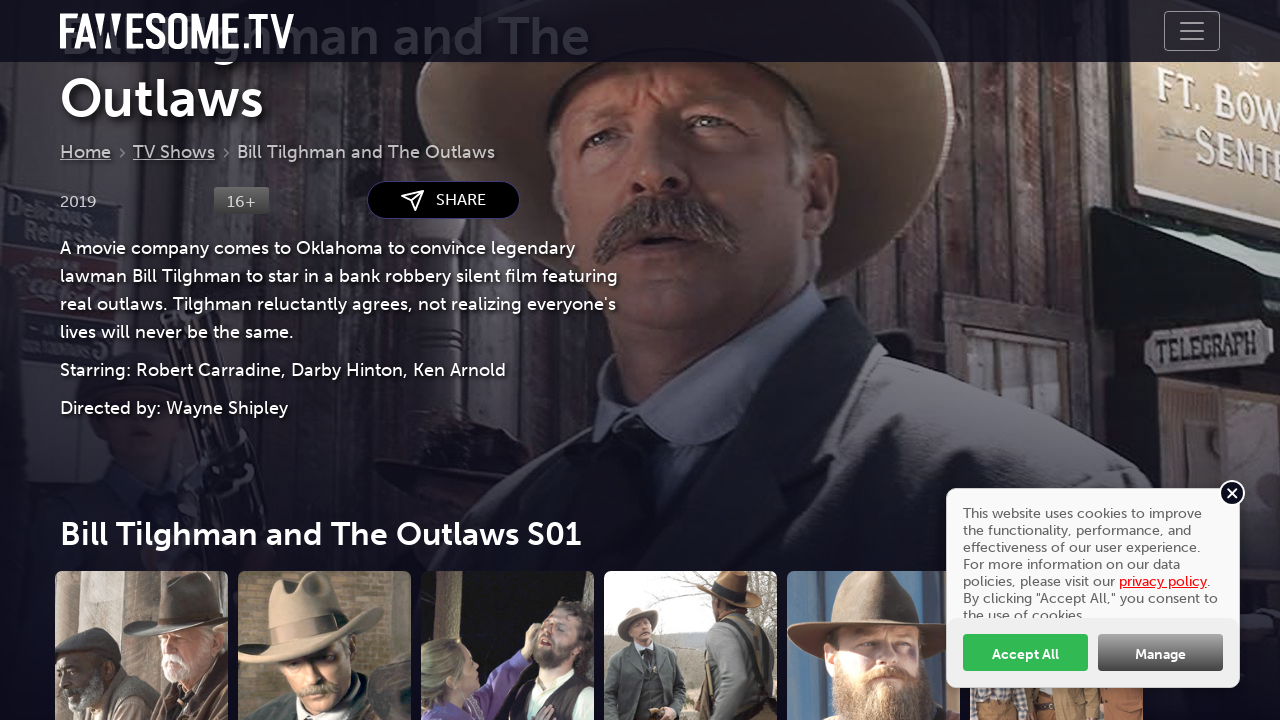

--- FILE ---
content_type: text/html; charset=UTF-8
request_url: https://fawesome.tv/shows/78849/bill-tilghman-and-the-outlaws
body_size: 27431
content:

<!doctype html>
<html lang="en">

<head>
   <link rel="dns-prefetch" href="https://ftmain.cachefly.net" />
   <link rel="canonical" href="https://fawesome.tv/shows/78849/bill-tilghman-and-the-outlaws" />
   <meta charset="utf-8" />
   <meta http-equiv="Access-Control-Allow-Origin" content="*">
      <!-- OG Tags -->
   <meta property="og:site_name" content="Fawesome">
   <meta property="og:title" content="Watch Bill Tilghman and The Outlaws - TV Series Free Online | Fawesome TV" />
   <meta property="og:url" content="https://fawesome.tv/shows/78849/bill-tilghman-and-the-outlaws">
   <meta property="og:type" content="movie" />
   <meta property="og:description" content="A movie company comes to Oklahoma to convince legendary lawman Bill Tilghman to star in a bank robbery silent film featuring real outlaws. Tilghman reluctantly agrees, not realizing everyone's lives will never be the same." />

   <meta property="og:image" content="https://ftmain.cachefly.net/files/styles/hd_image/public/a8wn4hw/im/iptv/ff/30/4bc1b334bebe1d3e1c49e7ffeff56576.jpg" />
   <meta property="og:width" content="300" />
   <meta property="og:height" content="450" />



   <!-- Twitter Card Meta Tags -->
   <meta name="twitter:card" content="summary">
   <meta name="twitter:title" content="Watch Bill Tilghman and The Outlaws - TV Series Free Online | Fawesome TV">
   <meta name="twitter:description" content="A movie company comes to Oklahoma to convince legendary lawman Bill Tilghman to star in a bank robbery silent film featuring real outlaws. Tilghman reluctantly agrees, not realizing everyone's lives will never be the same.">
   <meta name="twitter:image" content="https://ftmain.cachefly.net/files/styles/hd_image/public/a8wn4hw/im/iptv/ff/30/4bc1b334bebe1d3e1c49e7ffeff56576.jpg">
   <meta name="twitter:url" content="https://fawesome.tv/shows/78849/bill-tilghman-and-the-outlaws">

   <!-- Required meta tags -->
   <meta name="description" content="A movie company comes to Oklahoma to convince legendary lawman Bill Tilghman to star in a bank robbery silent film featuring real outlaws. Tilghman reluctantly agrees, not realizing everyone's lives will never be the same." />
   <meta property="keywords" content="Bill Tilghman and The Outlaws, Robert Carradine, Darby Hinton, Ken Arnold, Wayne Shipley, Free Movies, TV Shows, Legal, Streaming, HD, Full length, Full Film" />
   <meta name="author" content="Fawesome">

   <meta name="viewport" content="width=device-width, initial-scale=1, shrink-to-fit=no">

   <title>Watch Bill Tilghman and The Outlaws - TV Series Free Online | Fawesome TV</title>
   <script type="application/ld+json">{
    "@context": "https://schema.org",
    "@graph": [
        {
            "@type": "WebSite",
            "@id": "https://fawesome.tv/#website",
            "name": "Fawesome Website",
            "url": "https://fawesome.tv/",
            "inLanguage": "en-US",
            "potentialAction": [
                {
                    "@type": "SearchAction",
                    "target": {
                        "@type": "EntryPoint",
                        "urlTemplate": "https://fawesome.tv/search/{search_string}"
                    },
                    "query-input": {
                        "@type": "PropertyValueSpecification",
                        "valueRequired": true,
                        "valueName": "search_string"
                    }
                }
            ]
        },
        {
            "@type": "BreadcrumbList",
            "itemListElement": [
                {
                    "@type": "ListItem",
                    "position": 1,
                    "name": "Home",
                    "item": {
                        "@id": "https://fawesome.tv/",
                        "@type": "WebPage"
                    }
                },
                {
                    "@type": "ListItem",
                    "position": 2,
                    "name": "Shows",
                    "item": {
                        "@id": "https://fawesome.tv/categories/shows",
                        "@type": "WebPage"
                    }
                },
                {
                    "@type": "ListItem",
                    "position": 3,
                    "name": "Current Page",
                    "item": {
                        "@id": "https://fawesome.tv/shows/78849/bill-tilghman-and-the-outlaws",
                        "@type": "WebPage"
                    }
                }
            ]
        }
    ]
}</script>   <!-- Fonts -->
   <link rel="stylesheet" href="../../home/new/v439/assets/css/izi5pva-min.css">
   <!-- Bootstrap CSS -->
   <!-- <link href="https://cdn.jsdelivr.net/npm/bootstrap@5.0.2/dist/css/bootstrap.min.css" rel="stylesheet" integrity="sha384-EVSTQN3/azprG1Anm3QDgpJLIm9Nao0Yz1ztcQTwFspd3yD65VohhpuuCOmLASjC" crossorigin="anonymous"> -->
   <link rel="stylesheet" href="../../home/new/v439/assets/css/bootstrap.min.css" integrity="sha384-EVSTQN3/azprG1Anm3QDgpJLIm9Nao0Yz1ztcQTwFspd3yD65VohhpuuCOmLASjC" crossorigin="anonymous">
   <link rel="stylesheet" href="../../home/new/v439/assets/css/font-awesome.min.css" integrity="sha384-wvfXpqpZZVQGK6TAh5PVlGOfQNHSoD2xbE+QkPxCAFlNEevoEH3Sl0sibVcOQVnN" crossorigin="anonymous">
   <link rel="stylesheet" href="../../home/new/v439/assets/css/style-new-min.css?ver=1190">
   <!-- <link rel="stylesheet" href="../../home/new/v439/assets/css/style-min.css?ver=1190"> -->
   <link rel="stylesheet" href="../../home/new/v439/assets/css/slick-min.css?ver=1190">
   <link rel="stylesheet" href="../../home/new/v439/assets/new-ui/css/bundle.css?ver=1190">

   <link rel="apple-touch-icon" href="../../home/new/v439/assets/img/favicons/apple-touch-icon.png" sizes="180x180" />
   <link rel="icon" href="../../home/new/v439/assets/img/favicons/favicon-32x32.png" sizes="32x32" type="image/png" />
   <link rel="icon" href="../../home/new/v439/assets/img/favicons/favicon-16x16.png" sizes="16x16" type="image/png" />
   <link rel="icon" href="../../home/new/v439/assets/img/favicons/favicon.ico" />

</head>

<body class="nweb">

   <div class="preloader" role="progressbar">
   </div>

   <div class="toaster-msg"></div>

   <div class="main" role="main">
      <div id="listoflist-tag">
         <div class="listoflist-new-wrapper">

            <div class="container m-0 p-0">
               <nav class="nweb-navbar navbar navbar-expand-xxl navbar-dark bg-dark w-100 vis-none-not-imp" role="menubar">
                  <div class="container-fluid px-xxl-5">
                     <a class="navbar-brand nav-go-home" href="#"><img src="" class="img-fluid nav-go-home" alt="Logo loading"></a>
                     <button class="navbar-toggler" type="button" data-toggle="collapse" data-target="#navbarSupportedContent" aria-controls="navbarSupportedContent" aria-expanded="false" aria-label="Toggle navigation">
                        <span class="navbar-toggler-icon"></span>
                     </button>


                     <div class="collapse navbar-collapse justify-content-end" id="navbarSupportedContent">
                        <ul class="navbar-nav mr-auto navbar-right list-of-list-menu" id="mainMenu"></ul>
                        <!-- <div class="form-inline mt-2 mt-md-0">
                           <div class="form-group has-search">
                              <span class="fa fa-search form-control-feedback"></span>
                              <input type="text" class="form-control gtm-mlpp gtm-search-text" placeholder="Search" id="searchText" maxlength="80">
                           </div>
                        </div> -->
                        <div class="cursor-auto nav-link gtm-lp gtm-nav-link" id="searchMenu">
                           <div class="row">
                              <div class="input-group"><img src="../../home/new/v439/assets/img/search.svg" class="img-fluid fw-logo" alt="Fawesome">
                                 <input type="text" class="form-control gtm-hp gtm-search-text" placeholder="Search" id="searchText" maxlength="80" autoComplete="off">
                              </div>
                           </div>
                        </div>
                        <ul class="navbar-nav mr-auto navbar-right" id="secondaryMenu">
                           <li class="nav-item" role="menuitem">
                              <a class="nav-link menu-nav-link about-white" data-ajaxurl="#about" data-rootcatname="settingsLink" data-menuaction="settingsLink" data-ttsplay="About the app" href="#" id="0">About</a>
                           </li>
                        </ul>
                     </div>

                  </div>
               </nav>
               <!-- hero start  -->


               <hero class="heroSection">
                  <div class="heroCarousel">
                  </div>
               </hero>


               <!-- hero end  -->
               <div class="listoflist-section-inner" role="grid">
                  <div id="moviesRowCont" class="vis-none">
                  </div>
               </div>
               <!-- Include the footer -->
               <footer class="padVer new-ui-footer d-none">
    <div class="container-fluid">
        <div class="row">
            <div class="col-md-6 col-sm-12">
                <img class="logo fawesome-tv" alt="fawesome">
            </div>
        </div>
        <div class="row rowline">

        </div>
        <div class="row mt-3 mb-5">
            <div class="col-md-4 col-sm-12">
                <h4>Company</h4>
                <ul>
                    <li><a href="https://futuretodayinc.com/about-us" target="_blank" rel="noopener noreferrer" class="footer-link">About Us</a></li>
                    <li><a href="https://futuretodayinc.com/contact-us" target="_blank" rel="noopener noreferrer" class="footer-link">Contact Us</a></li>
                    <li><a href="https://futuretodayinc.com/terms" target="_blank" rel="noopener noreferrer" class="footer-link">Terms of Use</a></li>
                    <li><a href="https://futuretodayinc.com/privacy" target="_blank" rel="noopener noreferrer" class="footer-link">Privacy Policy</a></li>
                    <li><a href="https://fawesome.tv/my-privacy-choices/" target="_blank" rel="noopener noreferrer" class="footer-link">My Privacy Choices</a></li>
                </ul>
            </div>
            <div class="col-md-4 col-sm-12">
                <h4>Partners</h4>
                <ul>
                    <li><a href="https://futuretodayinc.com/advertise-with-us" target="_blank" rel="noopener noreferrer" class="footer-link">Advertise with Us</a></li>
                    <li><a href="https://futuretodayinc.com/distribute-your-content" target="_blank" rel="noopener noreferrer" class="footer-link">Partner with Us</a></li>
                    <li><a href="https://fawesome.tv/partnerships/" target="_blank" rel="noopener noreferrer" class="footer-link">Partnerships</a></li>

                </ul>
            </div>
            <div class="col-md-4 col-sm-12">
                <h4>Press</h4>
                <ul>
                    <li><a href="https://fawesome.tv/blogs/" target="_blank" rel="noopener noreferrer" class="footer-link">Blogs</a></li>
                    <li><a href="https://fawesome.tv/fawesome-in-news/" target="_blank" rel="noopener noreferrer" class="footer-link">Fawesome in News</a></li>
                </ul>
            </div>

        </div>

        <div class="follow-us-links row mt-2 mb-2">
            <div class="col-md-4 col-sm-12">
                <h4>Follow Us</h4>
            </div>
        </div>
        <div class="follow-us-links row mt-3 mb-5 d-none">
            <div class="col-md-4 col-sm-12" style="margin-bottom: 0px;">
                <ul>
                    <li>
                        <a href="https://www.youtube.com/@fawesometv" target="_blank" rel="noopener noreferrer" class="footer-link">
                            <img src="" alt="YouTube" class="social-logo yt" />
                            <span>YouTube</span>
                        </a>
                    </li>
                    <li>
                        <a href="https://www.instagram.com/fawesome_tv/" target="_blank" rel="noopener noreferrer" class="footer-link">
                            <img src="" alt="Instagram" class="social-logo insta" />
                            <span>Instagram</span>
                        </a>
                    </li>


                </ul>
            </div>
            <div class="col-md-4 col-sm-12" style="margin-bottom: 0px;">
                <ul>
                    <li>
                        <a href="https://www.facebook.com/profile.php?id=61562666679680" target="_blank" rel="noopener noreferrer" class="footer-link">
                            <img src="" alt="Facebook" class="social-logo fb" />
                            <span>Facebook</span>
                        </a>
                    </li>
                    <li>
                        <a href="https://x.com/fawesome_tv" target="_blank" rel="noopener noreferrer" class="footer-link">
                            <img src="" alt="X" class="social-logo tx" style="opacity: 0.6;" />
                            <span>X</span>
                        </a>
                    </li>



                </ul>
            </div>
            <div class="col-md-4 col-sm-12">
                <ul>
                    <li>
                        <a href="https://letterboxd.com/Fawesome_tv/" target="_blank" rel="noopener noreferrer" class="footer-link">
                            <img src="" alt="Letterboxd" class="social-logo lb" style="opacity: 0.6;" />
                            <span>Letterboxd</span>
                        </a>
                    </li>
                </ul>
            </div>

        </div>
        <!-- <div class="row mt-3">
            <div class="col-md-4 col-sm-12">
                <div class="social-media-section">
                    <h4>Follow Us</h4>
                </div>
            </div>
        </div> -->





        <div class="row mt-3 mb-5">
            <div class="col-md-12">
                <h4 class="text-center">We are also available on</h4>
                <div class="platIco"></div>
            </div>
        </div>
        <div class="row rowline"></div>
    </div><!--/container-->
</footer>

            </div>

         </div>
      </div>

      <!-- Include the user consent popup -->
      <div id="gdpr_cookie_info_bar-wr" class="d-none">
    <div class="consent-box">
        <button class="gdpr-close-button gtm-gdpr-close-button" id="gdprCloseButton">
            <img class="gdpr-close-img" width="60%" height="auto" src="">
        </button>
        <div class="text">
            <p>
                This website uses cookies to improve the functionality, performance, and effectiveness of our user experience. For more information on our data policies, please visit our <a id="gdprPrivacyLink" class="gdpr-privacy-link" href="https://futuretodayinc.com/privacy/" target="_blank">privacy policy</a>. By clicking "Accept All," you consent to the use of cookies.
                <a class="gdpr-privacy-link gdpr-more-info gtm-gdpr-more-info d-none" data-toggle="collapse" role="button" aria-expanded="false" aria-controls="collapseCookieList">
                    More Info
                </a>&nbsp;
            </p>
            <div class="collapse" id="collapseCookieList">
                <div class="" style="background-color: #fff;text-align: left;padding-bottom:20px;">
                    <div class="cookie-list-table-wrapper">
                        <table class="cookie-list-table">
                            <tr>
                                <th>Cookie Name</th>
                                <th>Cookie Value</th>
                            </tr>
                            <tr>
                                <td>
                                    &lt;Video Node ID&gt;
                                    &nbsp;&nbsp;
                                    Eg., 10458210
                                </td>
                                <td>
                                    &lt;Video's previous watched duration in milliseconds&gt;
                                    &nbsp;&nbsp;
                                    Eg., 1100
                                </td>
                            </tr>
                            <tr>
                                <td>_token</td>
                                <td>Encrypted token to fetch the API response, required for security purposes</td>
                            </tr>
                            <tr>
                                <td>appInstallDL</td>
                                <td>To show / hide the Install App popup for mobile screeens</td>
                            </tr>
                        </table>
                    </div>
                </div>
            </div>
        </div>
        <div class="buttons">
            <button class="gdpr-infobar-allow-all gtm-gdpr-infobar-allow-all grpr-button">Accept All</button>
            <!-- <button class="decline gdpr-infobar-dec-all gtm-gdpr-infobar-dec-all grpr-button">Decline</button> -->
            <button class="decline gdpr-infobar-dec-all gtm-gdpr-infobar-dec-all grpr-button">Manage</button>
        </div>
    </div>
    <div class="consent-box-mobile d-none">
        <button class="gdpr-close-button gtm-gdpr-close-button" id="gdprCloseButtonSM">
            <img class="gdpr-close-img" src="" width="60%" height="auto">
        </button>
        <div class="consent-text text">
            <div>
                This website uses cookies to improve the functionality, performance, and effectiveness of our user experience. For more information on our data policies, please visit our <a id="gdprPrivacyLinkSM" class="gdpr-privacy-link" href="https://futuretodayinc.com/privacy/" target="_blank">privacy policy</a>. By clicking "Accept All," you consent to the use of cookies.
                <a class="gdpr-privacy-link gdpr-more-info-sm gtm-gdpr-more-info d-none" data-toggle="collapse" role="button" aria-expanded="false" aria-controls="collapseCookieListSM">
                    More Info
                </a>&nbsp;


                <div class="collapse" id="collapseCookieListSM">
                    <div class="" style="background-color: #fff;text-align: left;padding-bottom:20px;">
                        <div class="cookie-list-table-wrapper">
                            <table class="cookie-list-table">
                                <tr>
                                    <th>Cookie Name</th>
                                    <th>Cookie Value</th>
                                </tr>
                                <tr>
                                    <td>
                                        &lt;Video Node ID&gt;
                                        &nbsp;&nbsp;
                                        Eg., 10458210
                                    </td>
                                    <td>
                                        &lt;Video's previous watched duration in milliseconds&gt;
                                        &nbsp;&nbsp;
                                        Eg., 1100
                                    </td>
                                </tr>
                                <tr>
                                    <td>_token</td>
                                    <td>Encrypted token to fetch the API response, required for security purposes</td>
                                </tr>
                                <tr>
                                    <td>appInstallDL</td>
                                    <td>To show / hide the Install App popup for mobile screeens</td>
                                </tr>
                            </table>
                        </div>
                    </div>
                </div>
            </div>

        </div>
        <div class="consent-buttons">
            <button class="agree gdpr-infobar-allow-all gtm-gdpr-infobar-allow-all grpr-button mb-1">Accept All</button>
            <!-- <button class="decline gdpr-infobar-dec-all gtm-gdpr-infobar-dec-all grpr-button gdpr-infobar-dec-all-sm mt-1">Decline</button> -->
            <button class="decline gdpr-infobar-dec-all gtm-gdpr-infobar-dec-all grpr-button gdpr-infobar-dec-all-sm mt-1">Manage</button>

        </div>
    </div>
</div>
      <!-- app install -->
      <div class="container-fluid w-100 app-install-wrapper d-none">
         <span class="app-install-close gtm-app-install-close">
            <i class="fa fa-times" aria-hidden="true"></i>
         </span>
         <div class="app-install">
            <span>
               Fawesome is better on the app.
            </span>
            <button type="button" class="btn btn-primary btn-lg app-install-btn gtm-app-install-btn" data-dismiss="modal">Install App</button>
         </div>
      </div>
      <!-- app install -->

      <!-- JavaScript -->

      <!-- External Libraries -->
      <script src="../../home/new/v439/assets/js/includes/jquery-3.2.1.min.js" crossorigin="anonymous"></script>
      <script src="../../home/new/v439/assets/js/includes/slick.min.js" crossorigin="anonymous"></script>
      <script src="../../home/new/v439/assets/js/includes/bootstrap.bundle.min.js" integrity="sha384-MrcW6ZMFYlzcLA8Nl+NtUVF0sA7MsXsP1UyJoMp4YLEuNSfAP+JcXn/tWtIaxVXM" crossorigin="anonymous"></script>
      <!-- <script src="https://cdn.jsdelivr.net/npm/bootstrap@5.0.2/dist/js/bootstrap.bundle.min.js" integrity="sha384-MrcW6ZMFYlzcLA8Nl+NtUVF0sA7MsXsP1UyJoMp4YLEuNSfAP+JcXn/tWtIaxVXM" crossorigin="anonymous"></script> -->
      <!-- Compiled JS Files - BEGIN -->
      <script type="text/javascript" src="../../home/new/v439/assets/js/iptv-main.js?ver=1190"></script>
      <!-- Compiled JS Files - END -->
      <script>
         var isMovieLink = true;
         var isShowPage = true;

         function goBackHome() {
            var currentUrl = window.location.href;
            var queryString = currentUrl.split('?')[1];
            var baseUrl = ''
            if (currentUrl.indexOf('/shows') > -1) {
               var parts = currentUrl.split('/shows');
               baseUrl = parts[0] + '/';
            } else if (currentUrl.indexOf('/category') > -1) {
               var parts = currentUrl.split('/category');
               baseUrl = parts[0] + '/';
            } else if (currentUrl.indexOf('/movies') > -1) {
               var parts = currentUrl.split('/movies');
               baseUrl = parts[0] + '/';
            }
            var newUrl = baseUrl;
            if (queryString) {
               newUrl = baseUrl + '?' + queryString;
            }
            window.location.href = newUrl;
         }
      </script>
      <script>
         var title = "Bill Tilghman and The Outlaws";
         var showDataStr = {"status":"ok","type":"categories","channels":{"1":{"title":"Bill Tilghman and The Outlaws S01","feed_type":"show","description":"List of Bill Tilghman and The Outlaws S01 videos","feed":"https:\/\/rapi.ifood.tv\/recipes.php?searchType=new-qid&keys=78848&appId=9&siteId=236&auth-token=1217575&version=sv9.0&sort_type=&order=0&deviceModel=&deviceId=&parent=Home&akp=-78848&gridstyle=flat-movie","sd_image":"","hd_image":"","actiontype":"child-category","actionkey":"Bill Tilghman and The Outlaws S01","dynamic":"false","offer":"free","rowstyle":"flat-movie","row_item_width":226,"row_item_height":285,"row_height":354,"season_no":"1"}},"showdetails":{"title":"Bill Tilghman and The Outlaws","publisher":"","uid":0,"date":"31 December 1969 - 07:00 pm","url":"https:\/\/rapi.ifood.tv\/shows.php?searchType=listoflist&keys=78849&appId=9&siteId=236&auth-token=1217575&version=sv9.0&sort_type=&order=&deviceModel=&deviceId=&parent=&akp=","description":"A movie company comes to Oklahoma to convince legendary lawman Bill Tilghman to star in a bank robbery silent film featuring real outlaws. Tilghman reluctantly agrees, not realizing everyone's lives will never be the same.","hd_image":"https:\/\/ftmain.cachefly.net\/files\/styles\/hd_movie_image\/public\/a8wn4hw\/im\/iptv\/40\/74\/6a80031400e4b55e093224c3c00825e1.jpg","sd_image":"https:\/\/ftmain.cachefly.net\/files\/styles\/sd_movie_image\/public\/a8wn4hw\/im\/iptv\/40\/74\/6a80031400e4b55e093224c3c00825e1.jpg","hd_image_portrait":"https:\/\/ftmain.cachefly.net\/files\/styles\/hd_movie_image\/public\/a8wn4hw\/im\/iptv\/40\/74\/6a80031400e4b55e093224c3c00825e1.jpg","sd_image_portrait":"https:\/\/ftmain.cachefly.net\/files\/styles\/sd_movie_image\/public\/a8wn4hw\/im\/iptv\/40\/74\/6a80031400e4b55e093224c3c00825e1.jpg","hd_image_landscape":"https:\/\/ftmain.cachefly.net\/files\/styles\/hd_two_row_landscape\/public\/a8wn4hw\/im\/iptv\/ff\/30\/4bc1b334bebe1d3e1c49e7ffeff56576.jpg","sd_image_landscape":"https:\/\/ftmain.cachefly.net\/files\/styles\/sd_two_row_landscape\/public\/a8wn4hw\/im\/iptv\/ff\/30\/4bc1b334bebe1d3e1c49e7ffeff56576.jpg","bg_image_portrait":"https:\/\/ftmain.cachefly.net\/files\/styles\/hd_portrait_image\/public\/a8wn4hw\/im\/iptv\/40\/74\/6a80031400e4b55e093224c3c00825e1.jpg","bg_image_landscape":"https:\/\/ftmain.cachefly.net\/files\/styles\/hd_image\/public\/a8wn4hw\/im\/iptv\/ff\/30\/4bc1b334bebe1d3e1c49e7ffeff56576.jpg","xhd_image":"https:\/\/ftmain.cachefly.net\/files\/a8wn4hw\/im\/iptv\/ff\/30\/4bc1b334bebe1d3e1c49e7ffeff56576.jpg","highlight":1,"video_url":"","streamFormat":"mp4","runtime":"","ad_breaks":null,"age_appropriate_rating":"16+","popularity_rating":66,"video_id":78849,"content_type":"listoflist","encoded_video_id":78849,"bg_image":"https:\/\/ftmain.cachefly.net\/files\/styles\/hd_movie_image\/public\/images\/iptv\/default-video-image.png","feed_type":"category","actiontype":"category","feed":"https:\/\/rapi.ifood.tv\/shows.php?searchType=listoflist&keys=78849&appId=9&siteId=236&auth-token=1217575&version=sv9.0&sort_type=&order=&deviceModel=&deviceId=&parent=&akp=","actionkey":"listoflist-78849=0","catId":"","subCatId":"","rating_average":"","rating_count":"","user_rating":"","primary_category":null,"series_name":null,"season":"","episode":null,"roku_genre":"GV","content_genre":null,"cc_path":null,"age_group":"","gender":"","brands":"","content_language":"en","dynamic":false,"offer":"free","actors":["Robert Carradine"," Darby Hinton"," Ken Arnold"],"directors":["Wayne Shipley"],"release_date":"01 January 2019 - 12:00 am","video_hls_url":"","video_flv_url":null,"item_type":"","hero_image":"https:\/\/ftmain.cachefly.net\/files\/a8wn4hw\/im\/iptv\/4d\/d5\/ca124661da15a001949bd43a3da0dccd.jpg"}};
         var countryCode = "US";
         var showData = null;
         var showdetails = null;
         if (showDataStr && showDataStr.channels && showDataStr.channels['1']) {
            showData = showDataStr.channels['1'];
         }
         if (showDataStr && showDataStr.showdetails) {
            showdetails = showDataStr.showdetails;
         } else {
            var title = '';
            try {
               title = helper.convertToTitleCase(helper.getTitleFromUrl());
            } catch (e) {
               title = "";
            }
            showdetails = {
               title: title,
               bg_image_landscape: "https://fawesome.tv/assets/images/landing/heroImage-26-01.webp",
               description: ""
            }
         }
      </script>

</body>

</html>

--- FILE ---
content_type: text/html; charset=UTF-8
request_url: https://fawesome.tv/home/new/v439/api/get-ip.php
body_size: -112
content:
3.129.17.174

--- FILE ---
content_type: text/html; charset=UTF-8
request_url: https://fawesome.tv/home/new/v439/api/getSecurityToken.php?&appId=9&siteId=236&auth-token=1217575&country=US&deviceId=8e34745e-8f34-55f1-8c34-71388d3472cb&apiEnv=production
body_size: 3
content:
{"securityToken":"czlrFcjwNHCchXJYNRcTHldkdlcwQndiTmwwMGk5V2ZnN0Fma2srd3Vibis3UUdHQno1bjljMWhVaXNVTGx0YlJpMFduWjFkY21QUnVVU2s="}

--- FILE ---
content_type: text/html; charset=UTF-8
request_url: https://fawesome.tv/home/new/v439/api/shows.php?&searchType=listoflist&keys=78849&appId=9&siteId=236&auth-token=1217575&session-id=&sort_type=0&order=0&highlight=&akp=&start-index=&country=US&deviceId=8e34745e-8f34-55f1-8c34-71388d3472cb&apiEnv=production
body_size: 3707
content:
{"status":"ok","type":"categories","channels":{"1":{"title":"Bill Tilghman and The Outlaws S01","feed_type":"show","description":"List of Bill Tilghman and The Outlaws S01 videos","feed":"https:\/\/rapi.ifood.tv\/recipes.php?searchType=new-qid&keys=78848&appId=9&siteId=236&auth-token=1217575&version=sv9.0&sort_type=&order=0&deviceModel=&deviceId=8e34745e-8f34-55f1-8c34-71388d3472cb&parent=Home&akp=-78848&gridstyle=flat-movie","sd_image":"","hd_image":"","actiontype":"child-category","actionkey":"Bill Tilghman and The Outlaws S01","dynamic":"false","offer":"free","rowstyle":"flat-movie","row_item_width":226,"row_item_height":285,"row_height":354,"season_no":"1"}},"showdetails":{"title":"Bill Tilghman and The Outlaws","publisher":"","uid":0,"date":"31 December 1969 - 07:00 pm","url":"https:\/\/rapi.ifood.tv\/shows.php?searchType=listoflist&keys=78849&appId=9&siteId=236&auth-token=1217575&version=sv9.0&sort_type=&order=&deviceModel=&deviceId=8e34745e-8f34-55f1-8c34-71388d3472cb&parent=&akp=","description":"A movie company comes to Oklahoma to convince legendary lawman Bill Tilghman to star in a bank robbery silent film featuring real outlaws. Tilghman reluctantly agrees, not realizing everyone's lives will never be the same.","hd_image":"https:\/\/ftmain.cachefly.net\/files\/styles\/hd_movie_image\/public\/a8wn4hw\/im\/iptv\/40\/74\/6a80031400e4b55e093224c3c00825e1.jpg","sd_image":"https:\/\/ftmain.cachefly.net\/files\/styles\/sd_movie_image\/public\/a8wn4hw\/im\/iptv\/40\/74\/6a80031400e4b55e093224c3c00825e1.jpg","hd_image_portrait":"https:\/\/ftmain.cachefly.net\/files\/styles\/hd_movie_image\/public\/a8wn4hw\/im\/iptv\/40\/74\/6a80031400e4b55e093224c3c00825e1.jpg","sd_image_portrait":"https:\/\/ftmain.cachefly.net\/files\/styles\/sd_movie_image\/public\/a8wn4hw\/im\/iptv\/40\/74\/6a80031400e4b55e093224c3c00825e1.jpg","hd_image_landscape":"https:\/\/ftmain.cachefly.net\/files\/styles\/hd_two_row_landscape\/public\/a8wn4hw\/im\/iptv\/ff\/30\/4bc1b334bebe1d3e1c49e7ffeff56576.jpg","sd_image_landscape":"https:\/\/ftmain.cachefly.net\/files\/styles\/sd_two_row_landscape\/public\/a8wn4hw\/im\/iptv\/ff\/30\/4bc1b334bebe1d3e1c49e7ffeff56576.jpg","bg_image_portrait":"https:\/\/ftmain.cachefly.net\/files\/styles\/hd_portrait_image\/public\/a8wn4hw\/im\/iptv\/40\/74\/6a80031400e4b55e093224c3c00825e1.jpg","bg_image_landscape":"https:\/\/ftmain.cachefly.net\/files\/styles\/hd_image\/public\/a8wn4hw\/im\/iptv\/ff\/30\/4bc1b334bebe1d3e1c49e7ffeff56576.jpg","xhd_image":"https:\/\/ftmain.cachefly.net\/files\/a8wn4hw\/im\/iptv\/ff\/30\/4bc1b334bebe1d3e1c49e7ffeff56576.jpg","highlight":1,"video_url":"","streamFormat":"mp4","runtime":"","ad_breaks":null,"age_appropriate_rating":"16+","popularity_rating":66,"video_id":78849,"content_type":"listoflist","encoded_video_id":78849,"bg_image":"https:\/\/ftmain.cachefly.net\/files\/styles\/hd_movie_image\/public\/images\/iptv\/default-video-image.png","feed_type":"category","actiontype":"category","feed":"https:\/\/rapi.ifood.tv\/shows.php?searchType=listoflist&keys=78849&appId=9&siteId=236&auth-token=1217575&version=sv9.0&sort_type=&order=&deviceModel=&deviceId=8e34745e-8f34-55f1-8c34-71388d3472cb&parent=&akp=","actionkey":"listoflist-78849=0","catId":"","subCatId":"","rating_average":"","rating_count":"","user_rating":"","primary_category":null,"series_name":null,"season":"","episode":null,"roku_genre":"GV","content_genre":null,"cc_path":null,"age_group":"","gender":"","brands":"","content_language":"en","dynamic":false,"offer":"free","actors":["Robert Carradine"," Darby Hinton"," Ken Arnold"],"directors":["Wayne Shipley"],"release_date":"01 January 2019 - 12:00 am","video_hls_url":"","video_flv_url":null,"item_type":"","hero_image":"https:\/\/ftmain.cachefly.net\/files\/a8wn4hw\/im\/iptv\/4d\/d5\/ca124661da15a001949bd43a3da0dccd.jpg"}}

--- FILE ---
content_type: text/html; charset=UTF-8
request_url: https://fawesome.tv/home/new/v439/api/index.php?parent=home&appId=9&siteId=236&auth-token=1217575&country=US&deviceId=8e34745e-8f34-55f1-8c34-71388d3472cb&apiEnv=production
body_size: 16332
content:
{"status":"ok","type":"channels","playerlogourl":" ","enableNotifications":"false","notificationInterval":"3","uid":"","site_name":"Fawesome - Free Movies and TV Shows","optionsIcon":"","optionsIconSelect":"","username":null,"sessionid":null,"showvideoinfo":"true","showadvancedsearch":"false","isunifiedapp":"false","unifiedappIndex":0,"unifiedappurl":"https:\/\/rapi.ifood.tv\/promoapps.php?appId=9&auth-token=1217575&siteId=236&version=sv9.0&deviceId=8e34745e-8f34-55f1-8c34-71388d3472cb&lineUp=","header_logo":"https:\/\/cdn1.futuretodayinc.com\/files\/a8wn4hw\/im\/iptv\/b4\/2b\/30f9c81ed5b2a420a10fdffdc978eb2f.png","ccastappid":"2F7A5D3B","enablesuggestions":"true","enableNwChk":"true","iptv_logo":"https:\/\/ftmain.cachefly.net\/files\/a8wn4hw\/im\/iptv\/b4\/2b\/30f9c81ed5b2a420a10fdffdc978eb2f.png","iptv_background":"https:\/\/ftmain.cachefly.net\/files\/a8wn4hw\/im\/iptv\/21\/6a\/0a574d6aac9840e2296686ef4c3c6719.png","iptv_tagline":null,"iptv_base_url":null,"iptv_header_bgcolour":null,"iptv_pagetitle":null,"description":"Watch FREE and Awesome Movies, TV shows and Lifestyle content on Fawesome, and enjoy high-quality streaming. Fawesome has 100,000+ titles across genres like Thriller, Comedy, Romance, Horror, Action, Sci-fi, Documentaries, Lifestyle, Family movies, Westerns, Rom-coms, Anime, and much more.","subscriptionStatus":false,"enableCuePts":"true","countryCode":"US","countryName":"United States of America","regionName":"Ohio","cityName":"Columbus","gridstyle":"flat-movie","playlistSwitchingStrategy":"continuous","bugadenabled":"false","firstbugadinterval":"1","bugadInterval":"3","bugadduration":"15","bugadrepeatinterval":"3000","bugadstartinterval":"20","genre":"Movies","splashVideoUrl":"https:\/\/ftmain.cachefly.net\/files\/a8wn4hw\/im\/iptv\/f8\/f6\/e076817b898761bc97d8f1173071c7d0.mp4","seekinterval":30,"siteBaseUrl":"https:\/\/rapi.ifood.tv\/","loggerUrl":"https:\/\/log.ifood.tv\/","enableAutoPlayback":"false","adsdk":{"adActivation":"true","enableMidAd":"true","firstadInterval":"1","adInterval":"2","midAdTimeInterval":"10","adProbability":"0","midAdRepeatMode":"true","midrollsize":"8","nonmidrollsize":"1","adsdklist":{"1":{"name":"ima","provider":"SpringServe","adTimeLimitDurartion":35,"priority":"0","type":"video","url":"https:\/\/tv.springserve.com\/rt\/94509?w=1920&h=1080&cb=[FT_TIMESTAMP]&ua=[FT_USER_AGENT]&app_bundle=[FT_BUNDLE_ID]&app_name=[FT_APP_NAME]&did=[FT_TRACKING_ID]&dnt=[FT_TRACKING_ENABLED]&publisher=[FT_PUBLISHER]&device_language=[FT_DEVICE_LANGUAGE]&rating=[FT_CONTENT_RATING]&video_id=[FT_CONTENT_ID]&dur=[FT_CONTENT_LENGTH]&app_store_url=[FT_APP_STORE_URL]&us_privacy=1YNN&app_id=[FT_APP_STORE_ID]&coppa=0&device_make=[FT_DEVICE_MAKE]&device_model=[FT_DEVICE_MODEL]&devicemodel=[FT_DEVICE_MODEL]&app_version=[FT_APP_VERSION]&content_category=[FT_CONTENT_CATEGORY]&unique_pod_id=[FT_DEDUPE_ID]&deviceOSVersion=[FT_DEVICE_OS_VER]&deviceOS=[FT_DEVICE_OS]&content_genre=[FT_CONTENT_GENRE]&genre=[FT_PRIMARY_GENRE]&pod_type=[FT_CONTEXT]&bundle_id=[FT_BUNDLE_ID]&appname=[FT_APP_NAME]&appstoreurl=[FT_APP_STORE_URL]&break_pos=[FT_AD_BREAK_POSITION]&slot_pos=[FT_AD_SLOT_POSITION]&content_id=[FT_CONTENT_ID]&ft_rating=[FT_CONTENT_RATING]&iris_content_id=[FT_CONTENT_ID]&language=[FT_DEVICE_LANGUAGE]&ic=[FT_CONTENT_CATEGORY]&prodq=1&content_livestream=0&ifa_type=[FT_IFA_TYPE]&channel_name=[FT_APP_NAME]&inv_partner_domain=futuretodayinc.com&content_len=[FT_CONTENT_LENGTH]&url=fawesome.tv&ip=[FT_IP_ADDRESS]"},"2":{"name":"futuretodayinc-bugad","priority":"0","type":"popup","url":"https:\/\/rapi.ifood.tv\/getFTNlAds.php?appId=9&siteId=236&type=bugAd&auth-token=1217575&version=v2.0&nid=1&deviceId=8e34745e-8f34-55f1-8c34-71388d3472cb&country=US","id":"ifoodtv"}}},"layout":{"gridfocus_hd":"https:\/\/ftmain.cachefly.net\/files\/a8wn4hw\/im\/iptv\/c3\/84\/e9a11d20df332b99ec9dc934f9a262bf.png","gridfocus_sd":"https:\/\/ftmain.cachefly.net\/files\/a8wn4hw\/im\/iptv\/48\/b5\/17cd3c633367ec4764ae142f5265ba69.png","gridfocuscolor":"adadad","searchbgcolor":"00000000","searchString":" ","gridstyle":"flat-movie","bgcolor":"0D0D1D","textcolor":"ffffff","textSize":"30","textfocuscolor":"FF0028","playerTextSize":"36","playerTextColor":"ffffff","griddescriptionvisible":"true","rowtofocus":"0","showicontitle":"false","showicondesc":"false","topInfoAreaVisible":"true","topInfoAreaColor":"#00000000","topInfoAreaTextcolor":"ececec","enableMenuDescOnCallout":"true","row_item_width":226,"row_item_height":285,"row_height":354},"us_privacy":"1YNN","channels":[{"name":"Home","description":"Please select this option to see the newest movies and customized collections for this channel.","url":"https:\/\/rapi.ifood.tv\/sub-categories.php?parent=Home&appId=9&siteId=236&auth-token=1217575&version=sv9.0&deviceId=8e34745e-8f34-55f1-8c34-71388d3472cb&session-id=&default-cat=&homecat=true","feed_type":"category","actiontype":"parent-category","actionkey":"Home","root_icon":"https:\/\/ftmain.cachefly.net\/files\/a8wn4hw\/im\/iptv\/f0\/87\/53fdb26ecc19b7ee7ab8469656cf84b1.png","root_icon_select":"https:\/\/ftmain.cachefly.net\/files\/a8wn4hw\/im\/iptv\/a5\/e9\/cae4666b322eeb3e89a41798056669a0.png","bannerad_image":"https:\/\/ftmain.cachefly.net\/files\/a8wn4hw\/im\/iptv\/a3\/01\/b07a6c0e9db1d62dcdcddd57d6c5d3f2.jpg","bg_image":"https:\/\/ftmain.cachefly.net\/files\/a8wn4hw\/im\/iptv\/56\/f4\/ad7a771424341ff12a196a05a0bab35f.png","cg_image":"https:\/\/ftmain.cachefly.net\/files\/a8wn4hw\/im\/iptv\/96\/2f\/65344d73be71fcc727ecf3746161ea2b.png","heroImageDisplay":true,"content_type":"category","category_id":"958","blockItem":"false","enableinapp":"false","enablepopup":"false","targetage":"0","isLivetv":false},{"name":"Live","description":"Please select this option to see the Live TV show programming.","url":"https:\/\/rapi.ifood.tv\/sub-categories.php?parent=Live&appId=9&siteId=236&auth-token=1217575&version=sv9.0&deviceId=8e34745e-8f34-55f1-8c34-71388d3472cb&session-id=&default-cat=&country=US&state=Ohio&city=Columbus&is_live=1","feed_type":"category","actiontype":"parent-category","actionkey":"Live","root_icon":"https:\/\/ftmain.cachefly.net\/files\/a8wn4hw\/im\/iptv\/34\/01\/4a5f023d69adafe372991236717b94f9.png","root_icon_select":"https:\/\/ftmain.cachefly.net\/files\/a8wn4hw\/im\/iptv\/01\/6c\/0a6c5978c2e60d0f3785dadd605c904a.png","bannerad_image":"","bg_image":"https:\/\/ftmain.cachefly.net\/files\/a8wn4hw\/im\/iptv\/c8\/62\/15a252f0d287f6ed2169299f10eb879a.png","cg_image":"https:\/\/ftmain.cachefly.net\/files\/a8wn4hw\/im\/iptv\/fe\/3e\/fa6e584c7a697976013ce253ef3b8bae.png","heroImageDisplay":true,"content_type":"category","category_id":"2814","blockItem":"false","enableinapp":"false","enablepopup":"false","targetage":"0","isLivetv":true},{"name":"Collections","description":"Please select this option to see the latest library of collections.","url":"https:\/\/rapi.ifood.tv\/sub-categories.php?parent=Collections&appId=9&siteId=236&auth-token=1217575&version=sv9.0&deviceId=8e34745e-8f34-55f1-8c34-71388d3472cb&session-id=&default-cat=","feed_type":"category","actiontype":"parent-category","actionkey":"Collections","root_icon":"https:\/\/ftmain.cachefly.net\/files\/a8wn4hw\/im\/iptv\/e1\/12\/929e0a13ef498f40215e7ca1e9c4c34d.png","root_icon_select":"https:\/\/ftmain.cachefly.net\/files\/a8wn4hw\/im\/iptv\/c9\/bc\/a35a8c4a145a9c94cdd1fb4eedf96352.png","bannerad_image":"","bg_image":"https:\/\/ftmain.cachefly.net\/files\/a8wn4hw\/im\/iptv\/3d\/74\/3f53c9ba1d656f99cc4fa167b269794c.png","cg_image":"https:\/\/ftmain.cachefly.net\/files\/a8wn4hw\/im\/iptv\/44\/6c\/00c59987a55d1f39b942501af2cfd77d.png","heroImageDisplay":true,"content_type":"category","category_id":"2672","blockItem":"false","enableinapp":"false","enablepopup":"false","targetage":"0","isLivetv":false},{"name":"Shows","description":"Please select this option to see the latest collection of TV series.","url":"https:\/\/rapi.ifood.tv\/sub-categories.php?parent=Shows&appId=9&siteId=236&auth-token=1217575&version=sv9.0&deviceId=8e34745e-8f34-55f1-8c34-71388d3472cb&session-id=&default-cat=","feed_type":"category","actiontype":"parent-category","actionkey":"Shows","root_icon":"https:\/\/ftmain.cachefly.net\/files\/a8wn4hw\/im\/iptv\/73\/91\/134da79721588f0230e6519bc82c22d3.png","root_icon_select":"https:\/\/ftmain.cachefly.net\/files\/a8wn4hw\/im\/iptv\/4a\/3f\/ca26edfe499437f8d4b45bc1a5546ea0.png","bannerad_image":"https:\/\/ftmain.cachefly.net\/files\/a8wn4hw\/im\/iptv\/93\/5a\/d782498a816c4f58d07bbe36dad11eb3.jpg","bg_image":"https:\/\/ftmain.cachefly.net\/files\/a8wn4hw\/im\/iptv\/e5\/e9\/df8ccdd55a71349c4f0525bc8f5820b0.png","cg_image":"https:\/\/ftmain.cachefly.net\/files\/a8wn4hw\/im\/iptv\/1b\/90\/d9eab996859e9274f898008de7eef73a.png","heroImageDisplay":true,"content_type":"category","category_id":"2026","blockItem":"false","enableinapp":"false","enablepopup":"false","targetage":"0","isLivetv":false},{"name":"Best Movies","description":"Please select this option to see the Best 100 Movies by genre.","url":"https:\/\/rapi.ifood.tv\/sub-categories.php?parent=Best%20Movies&appId=9&siteId=236&auth-token=1217575&version=sv9.0&deviceId=8e34745e-8f34-55f1-8c34-71388d3472cb&session-id=&default-cat=","feed_type":"category","actiontype":"parent-category","actionkey":"BestMovies","root_icon":"https:\/\/ftmain.cachefly.net\/files\/a8wn4hw\/im\/iptv\/ef\/fb\/25ed9924b5e563d9fc5ac4f773a37eca.png","root_icon_select":"https:\/\/ftmain.cachefly.net\/files\/a8wn4hw\/im\/iptv\/43\/75\/8573b7b7beb7f4271661a3e52640e7b1.png","bannerad_image":"https:\/\/ftmain.cachefly.net\/files\/a8wn4hw\/im\/iptv\/3f\/5c\/ecec5a202a1dceae0ea3aa51f6bf1d1d.jpg","bg_image":"https:\/\/ftmain.cachefly.net\/files\/a8wn4hw\/im\/iptv\/35\/c1\/56140f1d6bd073f17b94a23bab4a4abc.png","cg_image":"https:\/\/ftmain.cachefly.net\/files\/a8wn4hw\/im\/iptv\/0a\/cc\/b330941b9959577d31ee8bfbe11d573d.png","heroImageDisplay":true,"content_type":"category","category_id":"2918","blockItem":"false","enableinapp":"false","enablepopup":"false","targetage":"0","isLivetv":false},{"name":"En Espa\u00f1ol","description":"Please select this option to see the movies and TV shows in Spanish","url":"https:\/\/rapi.ifood.tv\/sub-categories.php?parent=En%20Espa%C3%B1ol&appId=9&siteId=236&auth-token=1217575&version=sv9.0&deviceId=8e34745e-8f34-55f1-8c34-71388d3472cb&session-id=&default-cat=","feed_type":"category","actiontype":"parent-category","actionkey":"EnEspaol","root_icon":"https:\/\/ftmain.cachefly.net\/files\/a8wn4hw\/im\/iptv\/ad\/24\/ebc8f6040c221424d5c65c8ed3dbf06a.png","root_icon_select":"https:\/\/ftmain.cachefly.net\/files\/a8wn4hw\/im\/iptv\/f9\/23\/1813f83d5caa86009e00e21793246098.png","bannerad_image":"https:\/\/ftmain.cachefly.net\/files\/a8wn4hw\/im\/iptv\/db\/ad\/70fffb03d00b40e8ebcbb135f227bb06.jpg","bg_image":"https:\/\/ftmain.cachefly.net\/files\/a8wn4hw\/im\/iptv\/76\/5a\/25e0c47f6894f63a62d041f852771693.png","cg_image":"https:\/\/ftmain.cachefly.net\/files\/a8wn4hw\/im\/iptv\/80\/d9\/a8d9b723974bea4197b490b099eacf98.png","heroImageDisplay":true,"content_type":"category","category_id":"3013","blockItem":"false","enableinapp":"false","enablepopup":"false","targetage":"0","isLivetv":false},{"name":"Top YouTubers","description":"","url":"https:\/\/rapi.ifood.tv\/sub-categories.php?parent=Top%20YouTubers&appId=9&siteId=236&auth-token=1217575&version=sv9.0&deviceId=8e34745e-8f34-55f1-8c34-71388d3472cb&session-id=&default-cat=","feed_type":"category","actiontype":"parent-category","actionkey":"TopYouTubers","root_icon":"https:\/\/ftmain.cachefly.net\/files\/a8wn4hw\/im\/iptv\/0b\/ad\/48acc000484f60d59a62915ebde2e068.png","root_icon_select":"https:\/\/ftmain.cachefly.net\/files\/a8wn4hw\/im\/iptv\/6a\/6b\/492143d43e2671027a578c4170766a0a.png","bannerad_image":"https:\/\/ftmain.cachefly.net\/files\/a8wn4hw\/im\/iptv\/94\/5d\/9014dea9e593425acc60323c14720a67.jpg","bg_image":"https:\/\/ftmain.cachefly.net\/files\/a8wn4hw\/im\/iptv\/af\/19\/24d13a3485c3e9eb4381b19b4c29c1c0.png","cg_image":"https:\/\/ftmain.cachefly.net\/files\/a8wn4hw\/im\/iptv\/24\/c6\/d28e3b30e74129134f4c49128538ae1b.png","heroImageDisplay":true,"content_type":"category","category_id":"3164","blockItem":"false","enableinapp":"false","enablepopup":"false","targetage":"0","isLivetv":false}],"enableVideoResume":"true","resumeVidMinDuration":"600","search_root_icon":"https:\/\/ftmain.cachefly.net\/files\/a8wn4hw\/im\/iptv\/d8\/e3\/67a84397dbfa58d22b80f396707288be.png","search_root_icon_select":"https:\/\/ftmain.cachefly.net\/files\/a8wn4hw\/im\/iptv\/3c\/0b\/efe096df7ed9d5cef49e82805f530183.png","squareIcon":"https:\/\/ftmain.cachefly.net\/files\/a8wn4hw\/im\/iptv\/44\/e1\/ebf1f7a8da358b932d05a4fcefca4cf6.png","displayNewOverlay":"true","enableMixedGrid":"false","enableSearch":"true","enableDynamicDeeplink":"true","enableDisplayNumber":true,"enableTrailer":false,"continueWatchingEnable":true,"enableGames":"false","newOverlayImage":"https:\/\/ftmain.cachefly.net\/files\/a8wn4hw\/im\/iptv\/80\/dd\/3323b34022d5e319ee7adb2d0c71239e.png","newOverlayImgPortrait":"https:\/\/ftmain.cachefly.net\/files\/a8wn4hw\/im\/iptv\/fb\/63\/535adf804bd274c366a2ca1a4ae763a0.png","newEpisodeOverlayImage":"https:\/\/ftmain.cachefly.net\/files\/a8wn4hw\/im\/iptv\/48\/de\/dd6737581ef88812b6be8e00ddd22a09.png","newEpisodeOverlayImgPortrait":"https:\/\/ftmain.cachefly.net\/files\/a8wn4hw\/im\/iptv\/39\/15\/bd1faa408fe996b5d5444e80949306b0.png","leavingSoonOverlayImage":"https:\/\/ftmain.cachefly.net\/files\/a8wn4hw\/im\/iptv\/a8\/c2\/609b5af14a443406d29fff19450c5123.png","leavingSoonOverlayImgPortrait":"https:\/\/ftmain.cachefly.net\/files\/a8wn4hw\/im\/iptv\/51\/10\/ea78214633e93cfc5646a5551272134c.png","topTenOverlayImage":"https:\/\/ftmain.cachefly.net\/files\/a8wn4hw\/im\/iptv\/18\/4e\/8a325b9441bd95e4168444852b150356.png","topTenOverlayImgPortrait":"https:\/\/ftmain.cachefly.net\/files\/a8wn4hw\/im\/iptv\/5f\/aa\/c0ce9b22105fadb2dba7a8b5e902ebf3.png","heroImageLandscape":"https:\/\/ftmain.cachefly.net\/files\/a8wn4hw\/im\/iptv\/8b\/38\/fb571175039af4ad014a60430599cbdd.jpg","enableMultiLangDescription":"false","enableStartupLogin":"false","dataRefreshInterval":"86400","displaySelectScreen":false,"showStarRatingOnCallout":"true","autoDeeplink":"false","enableDetailAdlogs":"false","enableSplashScreen":"false","enableSkipIntroSetting":"true","enableScreensaver":"true","enableEpgDeeplink":"false","mlpAutoplay":"true","heroImageAutoplay":"false","textColorNumber":"ffffff","ageRatingColor":"FF0010","titleColor":"ffffff","autoplayTimer":"30","menuBgOpacityOpen":"90","menuBgOpacityClosed":"-1","menuLineOpacityClosed":"10","menuLineOpacityOpen":"20","rowThumbOpacity":"10","enableAgeRating":"true","enableLikeDislike":true,"likeImg":"","likeSelectImg":"","dislikeImg":"","dislikeSelectImg":"","loveitImg":"","loveitSelectImg":"","carouselTimer":"10","allowHlsAds":"true","adSpotId":"0","maxAdCalls":0,"adDeduplication":"false","rokuHeaderBiddingAllow":"true","fireTVHeaderBiddingAllow":"false","headerBiddingBucketId":"11","firstmidrollsize":"6","adSkipInterval":"120","enableFuse":"true","fuseAdRequest":"2","rokuHeaderBidderSlotSize":"8","enableItgOverlay":true,"itgOnPauseId":"","livetvGenre":"","seriesName":"","liveAdPodDuration":"120","ssaiName":"publica","enableDynamicThumbnail":"true","firetvAppstoreId":"B076X8FKXP","bundleId":"com.future.moviesByFawesomeAndroidTV","packageId":null,"lgAppstoreId":"458741","displayParentalScreen":"false","vizioAppId":"com.futuretoday.vizio.moviesbyfawesome","vizioSourceId":"1750ade5-63e8-4e9b-b5a3-62d10456ff6e","topRightImage":"true","enableBlockFeature":"false","newwebsiteBundleId":null,"searchBgImage":"https:\/\/ftmain.cachefly.net\/files\/a8wn4hw\/im\/iptv\/de\/e2\/39b417d6db657eae8ddbfff092c132e3.png","moreBgImage":"https:\/\/ftmain.cachefly.net\/files\/a8wn4hw\/im\/iptv\/e0\/62\/6577ac0cc6d31a48d5d0cc50fcadd329.png","domain":"fawesome.tv","contentNetwork":"Fawesome","websiteDomain":"","enableSocialShare":"false","playerChannelSuggestions":"true","selectscreen":[],"imageAdList":{"videoInterval":1,"imgAd":"https:\/\/cdn1.futuretodayinc.com\/files\/a8wn4hw\/im\/iptv\/7f\/fa\/af9cbc0a8aa020b389142ec6ae1cb829.jpg"},"screensaver":{"name":"futuretodayinc-screensaver","priority":1,"type":"popup","url":"https:\/\/rapi.ifood.tv\/getFTIScreensaver.php?appId=9&siteId=236&type=screensaver&auth-token=1217575&version=v1.0&deviceId=8e34745e-8f34-55f1-8c34-71388d3472cb&screensaverId=8","id":"ifoodtv"}}

--- FILE ---
content_type: text/html; charset=UTF-8
request_url: https://fawesome.tv/home/new/v439/api/recipes.php?&searchType=new-qid&keys=78848&appId=9&siteId=236&auth-token=1217575&session-id=&sort_type=0&order=0&highlight=&akp=-78848&start-index=&dltype=&country=US&deviceId=8e34745e-8f34-55f1-8c34-71388d3472cb&apiEnv=production
body_size: 20007
content:
{"status":"ok","type":"result","count":6,"params":{"appId":"9","siteId":"236","deviceId":"8e34745e-8f34-55f1-8c34-71388d3472cb","old_deviceId":"","version":"sv9.0","categoryfilter":"","uid":"","auth-token":"1217575","id":"","debug":"","cache":"","parent":"","lineUp":"","akp":"-78848","deviceModel":"","pucid":"","subcat":"","dynamic":"","acontent":"","searchType":"new-qid","language":"","gridstyle":"","country":"US","ip_address":"3.129.17.174","ip_details":{"ip_from":281470740463616,"ip_to":281470742036479,"country_code":"US","country_name":"United States of America","region_name":"Ohio","city_name":"Columbus","latitude":39.96138,"longitude":-82.997749,"zip_code":43215,"time_zone":"-05:00"},"new_siteId":"236","session-id":"","order":"","highlight":"","playbackmode":"","state":"","city":"","nid":"","prevNode":"","lastNode":"","list-detail":"","rowp":"","rcmdShow":"","mlt_count":"","rowType":"","dltype":0,"newRcmd":"","rcmdNewShow":"","logic":"","autoRowId":"","solr_pc":"","extraKeys":"","prating_pc":"","rcmdRowId":"","l1id":"","recData":"","is_live":"","limit":20,"start":0,"start_index":0,"recomPreview":"","deviceFwVer":"","query":"","sort_type":"","bq":false,"actionKeys":"78848","searchKeys":"\"78848\"","sort":"","search_context_value":"node:10020768","search_context_type":"sm_field_node_index","qt":"","type":"recipe","deviceType":"website","rokuFeed":false},"cache_status":false,"results":[{"id":"200000010541661","title":"S01 E01 - A Proposition For You - Bill Tilghman and The Outlaws","description":"A movie company comes to Oklahoma to convince legendary lawman Bill Tilghman to star in a bank robbery silent film featuring real outlaws.","description_multi_lang":"","type":"post","feed_type":"video","actiontype":"video","author":"FilmHub","updated":"Dec. 20, 2025","date":"Nov. 13, 2023","uid":1531391,"url":"http:\/\/fawesome.ifood.tv\/fawesome-topics\/10541661-s01-e01-a-proposition-for-you-bill-tilghman-and-the-outlaws","web_url":"tv-shows\/10541661\/s01-e01-a-proposition-for-you-bill-tilghman-and-the-outlaws","path_alias":"http:\/\/www.ifood.tv\/fawesome-topics\/10541661-s01-e01-a-proposition-for-you-bill-tilghman-and-the-outlaws","bgimage":"https:\/\/ftmain.cachefly.net\/files\/styles\/\/public\/","picture":"https:\/\/ftmain.cachefly.net\/files\/styles\/sd_movie_image\/public\/a8wn4hw\/im\/d5\/4c\/393ae1cab7454dacc1338f93aa4bc076.jpg","main_picture":"https:\/\/ftmain.cachefly.net\/files\/styles\/hd_movie_image\/public\/a8wn4hw\/im\/d5\/4c\/393ae1cab7454dacc1338f93aa4bc076.jpg","highlight":0,"bg_image_portrait":"https:\/\/ftmain.cachefly.net\/files\/a8wn4hw\/im\/d5\/4c\/393ae1cab7454dacc1338f93aa4bc076.jpg","bg_image_landscape":"https:\/\/ftmain.cachefly.net\/files\/a8wn4hw\/im\/fe\/27\/cd7d9fcd30d9f658314d5863bc3232b7.jpg","hero_image":"","header_logo":null,"like_count":false,"drm":0,"video_url":"https:\/\/ftmain.cachefly.net\/files\/a8wn4hw\/vi\/22\/c6\/09741ce9163dffc528c2ec6055ee9cb8.mp4","video_hls_url":"https:\/\/ftmain.cachefly.net\/files\/a8wn4hw\/vi\/22\/c6\/10541661\/s10541661.m3u8","video_flv_url":"https:\/\/ftmain.cachefly.net\/files\/a8wn4hw\/vi\/22\/c6\/09741ce9163dffc528c2ec6055ee9cb8.mp4","nodeRestrictionType":null,"video_format":"hls","ad":"no","node_id":10541661,"runtime":1283,"intro_st":0,"intro_et":38,"endcredit_st":0,"endcredit_et":0,"age_appropriate_rating":"16+","rating_average":0,"rating_count":0,"user_rating":0,"trailer_url":"","trailer_format":"","shorts_st":0,"shorts_et":0,"ad_breaks":"648","primary_category":"IAB1-7","series_name":"Bill Tilghman and The Outlaws","season":"1","episode":"1","content_genre":"Drama,Entertainment,History,Western","primary_genre":"Western","cc_path":"https:\/\/ftmain.cachefly.net\/files\/a8wn4hw\/cc\/d7\/6b\/996989761cc6b51ab909daba68584b90.vtt","cc_path_multi_lang":null,"age_group":"","gender":"","brands":"","content_language":"english","content_language_iso2":"en","leaving_soon":false,"top_overlay":false,"new_episode_overlay":"false","new_overlay":false,"actionkey":"new-qid-78848=10541661=236--78848","catId":"","subCatId":"78848","popularity_rating":86,"actors":["Robert Carradine","Darby Hinton","Ken Arnold","Johnny Crawford","Lana Wood","Don Collier","Richard Cutting","Johnny Alonso","Kathy Searle","Raw Leiba","Brian St. August"],"directors":["Wayne Shipley"],"release_date":"01 January 2019 - 12:00 am","publisher":"FilmHub","blockItem":"false","likedislike":0,"deeplink_url":"","item_type":"movie","itg_tag_id":"","row_position":1,"meta_title":"","meta_description":"","meta_keywords":"","enableFuse":"true","fuseAdRequest":"2","mood_tags":""},{"id":"200000010541707","title":"S01 E02 - Their Best Behavior - Bill Tilghman and The Outlaws","description":"Marshal Bill Tilghman and the Selig Silent Movie crew pick the outlaws to be in the movie.","description_multi_lang":"","type":"post","feed_type":"video","actiontype":"video","author":"FilmHub","updated":"Dec. 20, 2025","date":"Nov. 13, 2023","uid":1531391,"url":"http:\/\/fawesome.ifood.tv\/fawesome-topics\/10541707-s01-e02-their-best-behavior-bill-tilghman-and-the-outlaws","web_url":"tv-shows\/10541707\/s01-e02-their-best-behavior-bill-tilghman-and-the-outlaws","path_alias":"http:\/\/www.ifood.tv\/fawesome-topics\/10541707-s01-e02-their-best-behavior-bill-tilghman-and-the-outlaws","bgimage":"https:\/\/ftmain.cachefly.net\/files\/styles\/\/public\/","picture":"https:\/\/ftmain.cachefly.net\/files\/styles\/sd_movie_image\/public\/a8wn4hw\/im\/f1\/1d\/2665c02f05d676b71eb163060a77cfcd.jpg","main_picture":"https:\/\/ftmain.cachefly.net\/files\/styles\/hd_movie_image\/public\/a8wn4hw\/im\/f1\/1d\/2665c02f05d676b71eb163060a77cfcd.jpg","highlight":0,"bg_image_portrait":"https:\/\/ftmain.cachefly.net\/files\/a8wn4hw\/im\/f1\/1d\/2665c02f05d676b71eb163060a77cfcd.jpg","bg_image_landscape":"https:\/\/ftmain.cachefly.net\/files\/a8wn4hw\/im\/de\/89\/9895753895fbbbfe5aa926eaa905cc61.jpg","hero_image":"","header_logo":null,"like_count":false,"drm":0,"video_url":"https:\/\/ftmain.cachefly.net\/files\/a8wn4hw\/vi\/f0\/6d\/72cc86b2a9dabd3bda2682274eaa74a9.mp4","video_hls_url":"https:\/\/ftmain.cachefly.net\/files\/a8wn4hw\/vi\/f0\/6d\/10541707\/s10541707.m3u8","video_flv_url":"https:\/\/ftmain.cachefly.net\/files\/a8wn4hw\/vi\/f0\/6d\/72cc86b2a9dabd3bda2682274eaa74a9.mp4","nodeRestrictionType":null,"video_format":"hls","ad":"no","node_id":10541707,"runtime":1209,"intro_st":0,"intro_et":38,"endcredit_st":0,"endcredit_et":0,"age_appropriate_rating":"16+","rating_average":0,"rating_count":0,"user_rating":0,"trailer_url":"","trailer_format":"","shorts_st":0,"shorts_et":0,"ad_breaks":"490","primary_category":"IAB1-7","series_name":"Bill Tilghman and The Outlaws","season":"1","episode":"2","content_genre":"Drama,Entertainment,History,Western","primary_genre":"Western","cc_path":"https:\/\/ftmain.cachefly.net\/files\/a8wn4hw\/cc\/d7\/41\/e4dbd32e52bebc056340675cda321247.vtt","cc_path_multi_lang":null,"age_group":"","gender":"","brands":"","content_language":"english","content_language_iso2":"en","leaving_soon":false,"top_overlay":false,"new_episode_overlay":"false","new_overlay":false,"actionkey":"new-qid-78848=10541707=236--78848","catId":"","subCatId":"78848","popularity_rating":86,"actors":["Robert Carradine","Darby Hinton","Ken Arnold","Johnny Crawford","Lana Wood","Don Collier","Richard Cutting","Johnny Alonso","Kathy Searle","Raw Leiba","Brian St. August"],"directors":["Wayne Shipley"],"release_date":"01 January 2019 - 12:00 am","publisher":"FilmHub","blockItem":"false","likedislike":0,"deeplink_url":"","item_type":"movie","itg_tag_id":"","row_position":2,"meta_title":"","meta_description":"","meta_keywords":"","enableFuse":"true","fuseAdRequest":"2","mood_tags":""},{"id":"200000010541708","title":"S01 E03 - Got To Set It Right - Bill Tilghman and The Outlaws","description":"Cole Younger, Frank James, and Murphy make plans to rob the town bank.","description_multi_lang":"","type":"post","feed_type":"video","actiontype":"video","author":"FilmHub","updated":"Dec. 20, 2025","date":"Nov. 13, 2023","uid":1531391,"url":"http:\/\/fawesome.ifood.tv\/fawesome-topics\/10541708-s01-e03-got-to-set-it-right-bill-tilghman-and-the-outlaws","web_url":"tv-shows\/10541708\/s01-e03-got-to-set-it-right-bill-tilghman-and-the-outlaws","path_alias":"http:\/\/www.ifood.tv\/fawesome-topics\/10541708-s01-e03-got-to-set-it-right-bill-tilghman-and-the-outlaws","bgimage":"https:\/\/ftmain.cachefly.net\/files\/styles\/\/public\/","picture":"https:\/\/ftmain.cachefly.net\/files\/styles\/sd_movie_image\/public\/a8wn4hw\/im\/4d\/51\/c90b4b72f009084c9afa666e7e6aca09.jpg","main_picture":"https:\/\/ftmain.cachefly.net\/files\/styles\/hd_movie_image\/public\/a8wn4hw\/im\/4d\/51\/c90b4b72f009084c9afa666e7e6aca09.jpg","highlight":0,"bg_image_portrait":"https:\/\/ftmain.cachefly.net\/files\/a8wn4hw\/im\/4d\/51\/c90b4b72f009084c9afa666e7e6aca09.jpg","bg_image_landscape":"https:\/\/ftmain.cachefly.net\/files\/a8wn4hw\/im\/8a\/66\/954c6ee73d80d524143e81c0d741d964.jpg","hero_image":"","header_logo":null,"like_count":false,"drm":0,"video_url":"https:\/\/ftmain.cachefly.net\/files\/a8wn4hw\/vi\/ee\/f8\/1a77271fda0046c5af473f2c6a9bf813.mp4","video_hls_url":"https:\/\/ftmain.cachefly.net\/files\/a8wn4hw\/vi\/ee\/f8\/10541708\/s10541708.m3u8","video_flv_url":"https:\/\/ftmain.cachefly.net\/files\/a8wn4hw\/vi\/ee\/f8\/1a77271fda0046c5af473f2c6a9bf813.mp4","nodeRestrictionType":null,"video_format":"hls","ad":"no","node_id":10541708,"runtime":1394,"intro_st":0,"intro_et":38,"endcredit_st":0,"endcredit_et":0,"age_appropriate_rating":"16+","rating_average":0,"rating_count":0,"user_rating":0,"trailer_url":"","trailer_format":"","shorts_st":0,"shorts_et":0,"ad_breaks":"727","primary_category":"IAB1-7","series_name":"Bill Tilghman and The Outlaws","season":"1","episode":"3","content_genre":"Drama,Entertainment,History,Western","primary_genre":"Western","cc_path":"https:\/\/ftmain.cachefly.net\/files\/a8wn4hw\/cc\/ce\/63\/3d510aad8cfa5261d3a140dfa12d7dd6.vtt","cc_path_multi_lang":null,"age_group":"","gender":"","brands":"","content_language":"english","content_language_iso2":"en","leaving_soon":false,"top_overlay":false,"new_episode_overlay":"false","new_overlay":false,"actionkey":"new-qid-78848=10541708=236--78848","catId":"","subCatId":"78848","popularity_rating":86,"actors":["Robert Carradine","Darby Hinton","Ken Arnold","Johnny Crawford","Lana Wood","Don Collier","Richard Cutting","Johnny Alonso","Kathy Searle","Raw Leiba","Brian St. August"],"directors":["Wayne Shipley"],"release_date":"01 January 2019 - 12:00 am","publisher":"FilmHub","blockItem":"false","likedislike":0,"deeplink_url":"","item_type":"movie","itg_tag_id":"","row_position":3,"meta_title":"","meta_description":"","meta_keywords":"","enableFuse":"true","fuseAdRequest":"2","mood_tags":""},{"id":"200000010541709","title":"S01 E04 - Take Your Places - Bill Tilghman and The Outlaws","description":"While the Selig Movie Crew start the production of the film, the outlaws plan the robbery.","description_multi_lang":"","type":"post","feed_type":"video","actiontype":"video","author":"FilmHub","updated":"Dec. 20, 2025","date":"Nov. 13, 2023","uid":1531391,"url":"http:\/\/fawesome.ifood.tv\/fawesome-topics\/10541709-s01-e04-take-your-places-bill-tilghman-and-the-outlaws","web_url":"tv-shows\/10541709\/s01-e04-take-your-places-bill-tilghman-and-the-outlaws","path_alias":"http:\/\/www.ifood.tv\/fawesome-topics\/10541709-s01-e04-take-your-places-bill-tilghman-and-the-outlaws","bgimage":"https:\/\/ftmain.cachefly.net\/files\/styles\/\/public\/","picture":"https:\/\/ftmain.cachefly.net\/files\/styles\/sd_movie_image\/public\/a8wn4hw\/im\/1b\/55\/805bc9231e64435b6b534e516e713f37.jpg","main_picture":"https:\/\/ftmain.cachefly.net\/files\/styles\/hd_movie_image\/public\/a8wn4hw\/im\/1b\/55\/805bc9231e64435b6b534e516e713f37.jpg","highlight":0,"bg_image_portrait":"https:\/\/ftmain.cachefly.net\/files\/a8wn4hw\/im\/1b\/55\/805bc9231e64435b6b534e516e713f37.jpg","bg_image_landscape":"https:\/\/ftmain.cachefly.net\/files\/a8wn4hw\/im\/66\/94\/4e0d71060008596b2922af90d02125b1.jpg","hero_image":"","header_logo":null,"like_count":false,"drm":0,"video_url":"https:\/\/ftmain.cachefly.net\/files\/a8wn4hw\/vi\/5a\/03\/399ce589bf523c938dec7ee4b5f3af0e.mp4","video_hls_url":"https:\/\/ftmain.cachefly.net\/files\/a8wn4hw\/vi\/5a\/03\/10541709\/s10541709.m3u8","video_flv_url":"https:\/\/ftmain.cachefly.net\/files\/a8wn4hw\/vi\/5a\/03\/399ce589bf523c938dec7ee4b5f3af0e.mp4","nodeRestrictionType":null,"video_format":"hls","ad":"no","node_id":10541709,"runtime":1257,"intro_st":0,"intro_et":38,"endcredit_st":0,"endcredit_et":0,"age_appropriate_rating":"16+","rating_average":0,"rating_count":0,"user_rating":0,"trailer_url":"","trailer_format":"","shorts_st":0,"shorts_et":0,"ad_breaks":"528","primary_category":"IAB1-7","series_name":"Bill Tilghman and The Outlaws","season":"1","episode":"4","content_genre":"Drama,Entertainment,History,Western","primary_genre":"Western","cc_path":"https:\/\/ftmain.cachefly.net\/files\/a8wn4hw\/cc\/e3\/68\/d950c438bd3ae701058b8b2aad3faaae.vtt","cc_path_multi_lang":null,"age_group":"","gender":"","brands":"","content_language":"english","content_language_iso2":"en","leaving_soon":false,"top_overlay":false,"new_episode_overlay":"false","new_overlay":false,"actionkey":"new-qid-78848=10541709=236--78848","catId":"","subCatId":"78848","popularity_rating":86,"actors":["Robert Carradine","Darby Hinton","Ken Arnold","Johnny Crawford","Lana Wood","Don Collier","Richard Cutting","Johnny Alonso","Kathy Searle","Raw Leiba","Brian St. August"],"directors":["Wayne Shipley"],"release_date":"01 January 2019 - 12:00 am","publisher":"FilmHub","blockItem":"false","likedislike":0,"deeplink_url":"","item_type":"movie","itg_tag_id":"","row_position":4,"meta_title":"","meta_description":"","meta_keywords":"","enableFuse":"true","fuseAdRequest":"2","mood_tags":""},{"id":"200000010541710","title":"S01 E05 - They're Robbing The Bank - Bill Tilghman and The Outlaws","description":"Cole Younger, Frank James, and Murphy rob the bank during the filming of the production.","description_multi_lang":"","type":"post","feed_type":"video","actiontype":"video","author":"FilmHub","updated":"Dec. 20, 2025","date":"Nov. 13, 2023","uid":1531391,"url":"http:\/\/fawesome.ifood.tv\/fawesome-topics\/10541710-s01-e05-theyre-robbing-the-bank-bill-tilghman-and-the-outlaws","web_url":"tv-shows\/10541710\/s01-e05-theyre-robbing-the-bank-bill-tilghman-and-the-outlaws","path_alias":"http:\/\/www.ifood.tv\/fawesome-topics\/10541710-s01-e05-theyre-robbing-the-bank-bill-tilghman-and-the-outlaws","bgimage":"https:\/\/ftmain.cachefly.net\/files\/styles\/\/public\/","picture":"https:\/\/ftmain.cachefly.net\/files\/styles\/sd_movie_image\/public\/a8wn4hw\/im\/31\/9b\/41795103998d8d2c96412653e236b4b4.jpg","main_picture":"https:\/\/ftmain.cachefly.net\/files\/styles\/hd_movie_image\/public\/a8wn4hw\/im\/31\/9b\/41795103998d8d2c96412653e236b4b4.jpg","highlight":0,"bg_image_portrait":"https:\/\/ftmain.cachefly.net\/files\/a8wn4hw\/im\/31\/9b\/41795103998d8d2c96412653e236b4b4.jpg","bg_image_landscape":"https:\/\/ftmain.cachefly.net\/files\/a8wn4hw\/im\/81\/0f\/56952ea6201d555acad4f62093f60558.jpg","hero_image":"","header_logo":null,"like_count":false,"drm":0,"video_url":"https:\/\/ftmain.cachefly.net\/files\/a8wn4hw\/vi\/c1\/f7\/a032ec4b42c962ad69eebf42f9d63c56.mp4","video_hls_url":"https:\/\/ftmain.cachefly.net\/files\/a8wn4hw\/vi\/c1\/f7\/10541710\/s10541710.m3u8","video_flv_url":"https:\/\/ftmain.cachefly.net\/files\/a8wn4hw\/vi\/c1\/f7\/a032ec4b42c962ad69eebf42f9d63c56.mp4","nodeRestrictionType":null,"video_format":"hls","ad":"no","node_id":10541710,"runtime":1269,"intro_st":0,"intro_et":38,"endcredit_st":0,"endcredit_et":0,"age_appropriate_rating":"16+","rating_average":0,"rating_count":0,"user_rating":0,"trailer_url":"","trailer_format":"","shorts_st":0,"shorts_et":0,"ad_breaks":"493","primary_category":"IAB1-7","series_name":"Bill Tilghman and The Outlaws","season":"1","episode":"5","content_genre":"Drama,Entertainment,History,Western","primary_genre":"Western","cc_path":"https:\/\/ftmain.cachefly.net\/files\/a8wn4hw\/cc\/a9\/5b\/369efd6e01e862650ad0ca2490296de1.vtt","cc_path_multi_lang":null,"age_group":"","gender":"","brands":"","content_language":"english","content_language_iso2":"en","leaving_soon":false,"top_overlay":false,"new_episode_overlay":"false","new_overlay":false,"actionkey":"new-qid-78848=10541710=236--78848","catId":"","subCatId":"78848","popularity_rating":86,"actors":["Robert Carradine","Darby Hinton","Ken Arnold","Johnny Crawford","Lana Wood","Don Collier","Richard Cutting","Johnny Alonso","Kathy Searle","Raw Leiba","Brian St. August"],"directors":["Wayne Shipley"],"release_date":"01 January 2019 - 12:00 am","publisher":"FilmHub","blockItem":"false","likedislike":0,"deeplink_url":"","item_type":"movie","itg_tag_id":"","row_position":5,"meta_title":"","meta_description":"","meta_keywords":"","enableFuse":"true","fuseAdRequest":"2","mood_tags":""},{"id":"200000010541711","title":"S01 E06 - Just You and Me - Bill Tilghman and The Outlaws","description":"Marshal Bill Tilghman and his deputies fight the outlaws in the town's streets.","description_multi_lang":"","type":"post","feed_type":"video","actiontype":"video","author":"FilmHub","updated":"Dec. 20, 2025","date":"Nov. 13, 2023","uid":1531391,"url":"http:\/\/fawesome.ifood.tv\/fawesome-topics\/10541711-s01-e06-just-you-and-me-bill-tilghman-and-the-outlaws","web_url":"tv-shows\/10541711\/s01-e06-just-you-and-me-bill-tilghman-and-the-outlaws","path_alias":"http:\/\/www.ifood.tv\/fawesome-topics\/10541711-s01-e06-just-you-and-me-bill-tilghman-and-the-outlaws","bgimage":"https:\/\/ftmain.cachefly.net\/files\/styles\/\/public\/","picture":"https:\/\/ftmain.cachefly.net\/files\/styles\/sd_movie_image\/public\/a8wn4hw\/im\/f2\/a5\/3fdb64ff6a25132415899f842bdacf45.jpg","main_picture":"https:\/\/ftmain.cachefly.net\/files\/styles\/hd_movie_image\/public\/a8wn4hw\/im\/f2\/a5\/3fdb64ff6a25132415899f842bdacf45.jpg","highlight":0,"bg_image_portrait":"https:\/\/ftmain.cachefly.net\/files\/a8wn4hw\/im\/f2\/a5\/3fdb64ff6a25132415899f842bdacf45.jpg","bg_image_landscape":"https:\/\/ftmain.cachefly.net\/files\/a8wn4hw\/im\/5c\/2c\/9520eca897978b3edea5c31045dd8ebb.jpg","hero_image":"","header_logo":null,"like_count":false,"drm":0,"video_url":"https:\/\/ftmain.cachefly.net\/files\/a8wn4hw\/vi\/c0\/50\/ca3e87c8b74cacd8d40e0ef2f9b2d39d.mp4","video_hls_url":"https:\/\/ftmain.cachefly.net\/files\/a8wn4hw\/vi\/c0\/50\/10541711\/s10541711.m3u8","video_flv_url":"https:\/\/ftmain.cachefly.net\/files\/a8wn4hw\/vi\/c0\/50\/ca3e87c8b74cacd8d40e0ef2f9b2d39d.mp4","nodeRestrictionType":null,"video_format":"hls","ad":"no","node_id":10541711,"runtime":1213,"intro_st":0,"intro_et":38,"endcredit_st":0,"endcredit_et":0,"age_appropriate_rating":"16+","rating_average":0,"rating_count":0,"user_rating":0,"trailer_url":"","trailer_format":"","shorts_st":0,"shorts_et":0,"ad_breaks":"508","primary_category":"IAB1-7","series_name":"Bill Tilghman and The Outlaws","season":"1","episode":"6","content_genre":"Drama,Entertainment,History,Western","primary_genre":"Western","cc_path":"https:\/\/ftmain.cachefly.net\/files\/a8wn4hw\/cc\/6a\/f6\/db2da05da57f48b8fe4a21722a6b084a.vtt","cc_path_multi_lang":null,"age_group":"","gender":"","brands":"","content_language":"english","content_language_iso2":"en","leaving_soon":false,"top_overlay":false,"new_episode_overlay":"false","new_overlay":false,"actionkey":"new-qid-78848=10541711=236--78848","catId":"","subCatId":"78848","popularity_rating":86,"actors":["Robert Carradine","Darby Hinton","Ken Arnold","Johnny Crawford","Lana Wood","Don Collier","Richard Cutting","Johnny Alonso","Kathy Searle","Raw Leiba","Brian St. August"],"directors":["Wayne Shipley"],"release_date":"01 January 2019 - 12:00 am","publisher":"FilmHub","blockItem":"false","likedislike":0,"deeplink_url":"","item_type":"movie","itg_tag_id":"","row_position":6,"meta_title":"","meta_description":"","meta_keywords":"","enableFuse":"true","fuseAdRequest":"2","mood_tags":""}]}





--- FILE ---
content_type: text/html; charset=UTF-8
request_url: https://fawesome.tv/home/new/v439/api/sub-categories.php?parent=Home&appId=9&siteId=236&auth-token=1217575&country=US&deviceId=8e34745e-8f34-55f1-8c34-71388d3472cb&apiEnv=production
body_size: 26184
content:
{"status":"ok","type":"categories","channels":[{"name":"Browse By Genre","description":null,"url":"https:\/\/rapi.ifood.tv\/recipes.php?searchType=listoflist&keys=9242&appId=9&siteId=236&auth-token=1217575&version=sv9.0&deviceId=8e34745e-8f34-55f1-8c34-71388d3472cb&session-id=&sort_type=&order=0&highlight=1&gridstyle=flat-movie&dltype=0&rowType=listoflist&akp=958-43149","image":"https:\/\/ftmain.cachefly.net\/files\/styles\/sd_image\/public\/","feed_type":"show","highlight":1,"actiontype":"child-category","actionkey":"BrowseByGenre","rowstyle":"flat-movie","row_type":"listoflist","row_sub_type":"Mixed MLP","row_position":2,"row_item_width":226,"row_item_height":285,"row_height":354,"dynamic_deeplink":"false","isNumberRow":false},{"name":"Fawesome This Week","description":null,"url":"https:\/\/rapi.ifood.tv\/recipes.php?searchType=new-qid&keys=11498&appId=9&siteId=236&auth-token=1217575&version=sv9.0&deviceId=8e34745e-8f34-55f1-8c34-71388d3472cb&session-id=&sort_type=&order=1&highlight=0&gridstyle=flat-movie&dltype=1&rowType=new-qid&akp=958-45028","image":"https:\/\/ftmain.cachefly.net\/files\/styles\/sd_image\/public\/","feed_type":"show","highlight":0,"actiontype":"child-category","actionkey":"FawesomeThisWeek","rowstyle":"flat-movie","row_type":"new-qid","row_sub_type":"","row_position":3,"row_item_width":226,"row_item_height":285,"row_height":354,"dynamic_deeplink":"true","isNumberRow":false},{"name":"New Arrivals","description":null,"url":"https:\/\/rapi.ifood.tv\/recipes.php?searchType=mixedcontent&keys=9760&appId=9&siteId=236&auth-token=1217575&version=sv9.0&deviceId=8e34745e-8f34-55f1-8c34-71388d3472cb&session-id=&sort_type=&order=2&highlight=0&gridstyle=flat-movie&dltype=0&rowType=mixedcontent&akp=958-67827","image":"https:\/\/ftmain.cachefly.net\/files\/styles\/sd_image\/public\/","feed_type":"show","highlight":0,"actiontype":"child-category","actionkey":"NewArrivals","rowstyle":"flat-movie","row_type":"mixedcontent","row_sub_type":"","row_position":6,"row_item_width":226,"row_item_height":285,"row_height":354,"dynamic_deeplink":"false","isNumberRow":false},{"name":"Must-See Hits: Don\u2019t Miss Out","description":null,"url":"https:\/\/rapi.ifood.tv\/recipes.php?searchType=mixedcontent&keys=94551&appId=9&siteId=236&auth-token=1217575&version=sv9.0&deviceId=8e34745e-8f34-55f1-8c34-71388d3472cb&session-id=&sort_type=&order=3&highlight=0&gridstyle=flat-movie&dltype=0&rowType=mixedcontent&akp=958-89463","image":"https:\/\/ftmain.cachefly.net\/files\/styles\/sd_image\/public\/","feed_type":"show","highlight":0,"actiontype":"child-category","actionkey":"MustSeeHits:DontMissOut","rowstyle":"flat-movie","row_type":"mixedcontent","row_sub_type":"","row_position":7,"row_item_width":226,"row_item_height":285,"row_height":354,"dynamic_deeplink":"false","isNumberRow":false},{"name":"Trending TV","description":null,"url":"https:\/\/rapi.ifood.tv\/recipes.php?searchType=listoflist&keys=40041&appId=9&siteId=236&auth-token=1217575&version=sv9.0&deviceId=8e34745e-8f34-55f1-8c34-71388d3472cb&session-id=&sort_type=&order=4&highlight=0&gridstyle=flat-movie&dltype=0&rowType=listoflist&akp=958-73251","image":"https:\/\/ftmain.cachefly.net\/files\/styles\/sd_image\/public\/","feed_type":"show","highlight":0,"actiontype":"child-category","actionkey":"TrendingTV","rowstyle":"flat-movie","row_type":"listoflist","row_sub_type":"MLP","row_position":8,"row_item_width":226,"row_item_height":285,"row_height":354,"dynamic_deeplink":"false","isNumberRow":false},{"name":"Best Movies","description":null,"url":"https:\/\/rapi.ifood.tv\/recipes.php?searchType=new-qid&keys=8395&appId=9&siteId=236&auth-token=1217575&version=sv9.0&deviceId=8e34745e-8f34-55f1-8c34-71388d3472cb&session-id=&sort_type=&order=5&highlight=0&gridstyle=flat-movie&dltype=1&rowType=new-qid&akp=958-42509","image":"https:\/\/ftmain.cachefly.net\/files\/styles\/sd_image\/public\/","feed_type":"show","highlight":0,"actiontype":"child-category","actionkey":"BestMovies","rowstyle":"flat-movie","row_type":"new-qid","row_sub_type":"","row_position":10,"row_item_width":226,"row_item_height":285,"row_height":354,"dynamic_deeplink":"true","isNumberRow":false},{"name":"2025 Standouts: Movies That Ruled the Year","description":null,"url":"https:\/\/rapi.ifood.tv\/recipes.php?searchType=new-qid&keys=103607&appId=9&siteId=236&auth-token=1217575&version=sv9.0&deviceId=8e34745e-8f34-55f1-8c34-71388d3472cb&session-id=&sort_type=ra&order=6&highlight=0&gridstyle=flat-movie&dltype=0&rowType=new-qid&akp=958-87662","image":"https:\/\/ftmain.cachefly.net\/files\/styles\/sd_image\/public\/","feed_type":"show","highlight":0,"actiontype":"child-category","actionkey":"2025Standouts:MoviesThatRuledtheYear","rowstyle":"flat-movie","row_type":"new-qid","row_sub_type":"","row_position":11,"row_item_width":226,"row_item_height":285,"row_height":354,"dynamic_deeplink":"false","isNumberRow":false},{"name":"Weekend Watchlist","description":null,"url":"https:\/\/rapi.ifood.tv\/recipes.php?searchType=new-qid&keys=73523&appId=9&siteId=236&auth-token=1217575&version=sv9.0&deviceId=8e34745e-8f34-55f1-8c34-71388d3472cb&session-id=&sort_type=ra&order=7&highlight=0&gridstyle=flat-movie&dltype=0&rowType=new-qid&akp=958-81685","image":"https:\/\/ftmain.cachefly.net\/files\/styles\/sd_image\/public\/","feed_type":"show","highlight":0,"actiontype":"child-category","actionkey":"WeekendWatchlist","rowstyle":"flat-movie","row_type":"new-qid","row_sub_type":"","row_position":12,"row_item_width":226,"row_item_height":285,"row_height":354,"dynamic_deeplink":"false","isNumberRow":false},{"name":"Cop Chronicles","description":null,"url":"https:\/\/rapi.ifood.tv\/recipes.php?searchType=nodeid&keys=919933,10624461,10324937&appId=9&siteId=236&auth-token=1217575&version=sv9.0&deviceId=8e34745e-8f34-55f1-8c34-71388d3472cb&session-id=&sort_type=pr&order=8&highlight=0&gridstyle=flat-movie&dltype=0&rowType=nodeid&akp=958-86644","image":"https:\/\/ftmain.cachefly.net\/files\/styles\/sd_image\/public\/","feed_type":"show","highlight":0,"actiontype":"child-category","actionkey":"CopChronicles","rowstyle":"flat-movie","row_type":"nodeid","row_sub_type":"","row_position":14,"row_item_width":226,"row_item_height":285,"row_height":354,"dynamic_deeplink":"false","isNumberRow":false},{"name":"Serial Killer Movies","description":null,"url":"https:\/\/rapi.ifood.tv\/recipes.php?searchType=nodeid&keys=10324078,10640646,919933,10624461&appId=9&siteId=236&auth-token=1217575&version=sv9.0&deviceId=8e34745e-8f34-55f1-8c34-71388d3472cb&session-id=&sort_type=pr&order=9&highlight=0&gridstyle=flat-movie&dltype=0&rowType=nodeid&akp=958-92039","image":"https:\/\/ftmain.cachefly.net\/files\/styles\/sd_image\/public\/","feed_type":"show","highlight":0,"actiontype":"child-category","actionkey":"SerialKillerMovies","rowstyle":"flat-movie","row_type":"nodeid","row_sub_type":"","row_position":15,"row_item_width":226,"row_item_height":285,"row_height":354,"dynamic_deeplink":"false","isNumberRow":false},{"name":"Rom-Coms","description":null,"url":"https:\/\/rapi.ifood.tv\/recipes.php?searchType=nodeid&keys=10325043,919933&appId=9&siteId=236&auth-token=1217575&version=sv9.0&deviceId=8e34745e-8f34-55f1-8c34-71388d3472cb&session-id=&sort_type=pr&order=10&highlight=0&gridstyle=flat-movie&dltype=0&rowType=nodeid&akp=958-92452","image":"https:\/\/ftmain.cachefly.net\/files\/styles\/sd_image\/public\/","feed_type":"show","highlight":0,"actiontype":"child-category","actionkey":"RomComs","rowstyle":"flat-movie","row_type":"nodeid","row_sub_type":"","row_position":16,"row_item_width":226,"row_item_height":285,"row_height":354,"dynamic_deeplink":"false","isNumberRow":false},{"name":"Based on True Stories","description":null,"url":"https:\/\/rapi.ifood.tv\/recipes.php?searchType=mixedcontent&keys=21458&appId=9&siteId=236&auth-token=1217575&version=sv9.0&deviceId=8e34745e-8f34-55f1-8c34-71388d3472cb&session-id=&sort_type=&order=11&highlight=0&gridstyle=flat-movie&dltype=0&rowType=mixedcontent&akp=958-92953","image":"https:\/\/ftmain.cachefly.net\/files\/styles\/sd_image\/public\/","feed_type":"show","highlight":0,"actiontype":"child-category","actionkey":"BasedonTrueStories","rowstyle":"flat-movie","row_type":"mixedcontent","row_sub_type":"","row_position":17,"row_item_width":226,"row_item_height":285,"row_height":354,"dynamic_deeplink":"false","isNumberRow":false},{"name":"Horror","description":null,"url":"https:\/\/rapi.ifood.tv\/recipes.php?searchType=mixedcontent&keys=8399&appId=9&siteId=236&auth-token=1217575&version=sv9.0&deviceId=8e34745e-8f34-55f1-8c34-71388d3472cb&session-id=&sort_type=&order=12&highlight=0&gridstyle=flat-movie&dltype=0&rowType=mixedcontent&akp=958-42513","image":"https:\/\/ftmain.cachefly.net\/files\/styles\/sd_image\/public\/","feed_type":"show","highlight":0,"actiontype":"child-category","actionkey":"Horror","rowstyle":"flat-movie","row_type":"mixedcontent","row_sub_type":"","row_position":18,"row_item_width":226,"row_item_height":285,"row_height":354,"dynamic_deeplink":"false","isNumberRow":false},{"name":"Action","description":null,"url":"https:\/\/rapi.ifood.tv\/recipes.php?searchType=mixedcontent&keys=8398&appId=9&siteId=236&auth-token=1217575&version=sv9.0&deviceId=8e34745e-8f34-55f1-8c34-71388d3472cb&session-id=&sort_type=&order=13&highlight=0&gridstyle=flat-movie&dltype=0&rowType=mixedcontent&akp=958-42512","image":"https:\/\/ftmain.cachefly.net\/files\/styles\/sd_image\/public\/","feed_type":"show","highlight":0,"actiontype":"child-category","actionkey":"Action","rowstyle":"flat-movie","row_type":"mixedcontent","row_sub_type":"","row_position":19,"row_item_width":226,"row_item_height":285,"row_height":354,"dynamic_deeplink":"false","isNumberRow":false},{"name":"Thriller","description":null,"url":"https:\/\/rapi.ifood.tv\/recipes.php?searchType=mixedcontent&keys=82822&appId=9&siteId=236&auth-token=1217575&version=sv9.0&deviceId=8e34745e-8f34-55f1-8c34-71388d3472cb&session-id=&sort_type=&order=14&highlight=0&gridstyle=flat-movie&dltype=0&rowType=mixedcontent&akp=958-84112","image":"https:\/\/ftmain.cachefly.net\/files\/styles\/sd_image\/public\/","feed_type":"show","highlight":0,"actiontype":"child-category","actionkey":"Thriller","rowstyle":"flat-movie","row_type":"mixedcontent","row_sub_type":"","row_position":20,"row_item_width":226,"row_item_height":285,"row_height":354,"dynamic_deeplink":"false","isNumberRow":false},{"name":"Family Favorites","description":null,"url":"https:\/\/rapi.ifood.tv\/recipes.php?searchType=mixedcontent&keys=10695&appId=9&siteId=236&auth-token=1217575&version=sv9.0&deviceId=8e34745e-8f34-55f1-8c34-71388d3472cb&session-id=&sort_type=&order=15&highlight=0&gridstyle=flat-movie&dltype=0&rowType=mixedcontent&akp=958-43876","image":"https:\/\/ftmain.cachefly.net\/files\/styles\/sd_image\/public\/","feed_type":"show","highlight":0,"actiontype":"child-category","actionkey":"FamilyFavorites","rowstyle":"flat-movie","row_type":"mixedcontent","row_sub_type":"","row_position":21,"row_item_width":226,"row_item_height":285,"row_height":354,"dynamic_deeplink":"false","isNumberRow":false},{"name":"Western Movies & TV","description":null,"url":"https:\/\/rapi.ifood.tv\/recipes.php?searchType=mixedcontent&keys=46408&appId=9&siteId=236&auth-token=1217575&version=sv9.0&deviceId=8e34745e-8f34-55f1-8c34-71388d3472cb&session-id=&sort_type=&order=16&highlight=0&gridstyle=flat-movie&dltype=0&rowType=mixedcontent&akp=958-76433","image":"https:\/\/ftmain.cachefly.net\/files\/styles\/sd_image\/public\/","feed_type":"show","highlight":0,"actiontype":"child-category","actionkey":"WesternMoviesandTV","rowstyle":"flat-movie","row_type":"mixedcontent","row_sub_type":"","row_position":22,"row_item_width":226,"row_item_height":285,"row_height":354,"dynamic_deeplink":"false","isNumberRow":false},{"name":"Discover","description":null,"url":"https:\/\/rapi.ifood.tv\/recipes.php?searchType=listoflist&keys=29945&appId=9&siteId=236&auth-token=1217575&version=sv9.0&deviceId=8e34745e-8f34-55f1-8c34-71388d3472cb&session-id=&sort_type=&order=17&highlight=0&gridstyle=flat-movie&dltype=0&rowType=listoflist&akp=958-65933","image":"https:\/\/ftmain.cachefly.net\/files\/styles\/sd_image\/public\/","feed_type":"show","highlight":0,"actiontype":"child-category","actionkey":"Discover","rowstyle":"flat-movie","row_type":"listoflist","row_sub_type":"Mixed MLP","row_position":23,"row_item_width":226,"row_item_height":285,"row_height":354,"dynamic_deeplink":"false","isNumberRow":false},{"name":"Sci-Fi Action Movies & TV","description":null,"url":"https:\/\/rapi.ifood.tv\/recipes.php?searchType=mixedcontent&keys=46409&appId=9&siteId=236&auth-token=1217575&version=sv9.0&deviceId=8e34745e-8f34-55f1-8c34-71388d3472cb&session-id=&sort_type=&order=18&highlight=0&gridstyle=flat-movie&dltype=1&rowType=mixedcontent&akp=958-76434","image":"https:\/\/ftmain.cachefly.net\/files\/styles\/sd_image\/public\/","feed_type":"show","highlight":0,"actiontype":"child-category","actionkey":"SciFiActionMoviesandTV","rowstyle":"flat-movie","row_type":"mixedcontent","row_sub_type":"","row_position":27,"row_item_width":226,"row_item_height":285,"row_height":354,"dynamic_deeplink":"true","isNumberRow":false},{"name":"New Arrival TV Shows","description":null,"url":"https:\/\/rapi.ifood.tv\/recipes.php?searchType=listoflist&keys=9222&appId=9&siteId=236&auth-token=1217575&version=sv9.0&deviceId=8e34745e-8f34-55f1-8c34-71388d3472cb&session-id=&sort_type=&order=19&highlight=0&gridstyle=flat-movie&dltype=0&rowType=listoflist&akp=958-43139","image":"https:\/\/ftmain.cachefly.net\/files\/styles\/sd_image\/public\/","feed_type":"show","highlight":0,"actiontype":"child-category","actionkey":"NewArrivalTVShows","rowstyle":"flat-movie","row_type":"listoflist","row_sub_type":"MLP","row_position":28,"row_item_width":226,"row_item_height":285,"row_height":354,"dynamic_deeplink":"false","isNumberRow":false},{"name":"Classics","description":null,"url":"https:\/\/rapi.ifood.tv\/recipes.php?searchType=mixedcontent&keys=13556&appId=9&siteId=236&auth-token=1217575&version=sv9.0&deviceId=8e34745e-8f34-55f1-8c34-71388d3472cb&session-id=&sort_type=&order=20&highlight=0&gridstyle=flat-movie&dltype=1&rowType=mixedcontent&akp=958-46724","image":"https:\/\/ftmain.cachefly.net\/files\/styles\/sd_image\/public\/","feed_type":"show","highlight":0,"actiontype":"child-category","actionkey":"Classics","rowstyle":"flat-movie","row_type":"mixedcontent","row_sub_type":"","row_position":29,"row_item_width":226,"row_item_height":285,"row_height":354,"dynamic_deeplink":"true","isNumberRow":false},{"name":"Best of New Arrivals","description":null,"url":"https:\/\/rapi.ifood.tv\/recipes.php?searchType=new-qid&keys=98219&appId=9&siteId=236&auth-token=1217575&version=sv9.0&deviceId=8e34745e-8f34-55f1-8c34-71388d3472cb&session-id=&sort_type=ra&order=21&highlight=0&gridstyle=flat-movie&dltype=0&rowType=new-qid&akp=958-90461","image":"https:\/\/ftmain.cachefly.net\/files\/styles\/sd_image\/public\/","feed_type":"show","highlight":0,"actiontype":"child-category","actionkey":"BestofNewArrivals","rowstyle":"flat-movie","row_type":"new-qid","row_sub_type":"","row_position":30,"row_item_width":226,"row_item_height":285,"row_height":354,"dynamic_deeplink":"false","isNumberRow":false},{"name":"Mystery Unraveled","description":null,"url":"https:\/\/rapi.ifood.tv\/recipes.php?searchType=mixedcontent&keys=8673&appId=9&siteId=236&auth-token=1217575&version=sv9.0&deviceId=8e34745e-8f34-55f1-8c34-71388d3472cb&session-id=&sort_type=&order=22&highlight=0&gridstyle=flat-movie&dltype=1&rowType=mixedcontent&akp=958-90773","image":"https:\/\/ftmain.cachefly.net\/files\/styles\/sd_image\/public\/","feed_type":"show","highlight":0,"actiontype":"child-category","actionkey":"MysteryUnraveled","rowstyle":"flat-movie","row_type":"mixedcontent","row_sub_type":"","row_position":31,"row_item_width":226,"row_item_height":285,"row_height":354,"dynamic_deeplink":"true","isNumberRow":false},{"name":"Crime","description":null,"url":"https:\/\/rapi.ifood.tv\/recipes.php?searchType=mixedcontent&keys=89774&appId=9&siteId=236&auth-token=1217575&version=sv9.0&deviceId=8e34745e-8f34-55f1-8c34-71388d3472cb&session-id=&sort_type=&order=23&highlight=0&gridstyle=flat-movie&dltype=1&rowType=mixedcontent&akp=958-88346","image":"https:\/\/ftmain.cachefly.net\/files\/styles\/sd_image\/public\/","feed_type":"show","highlight":0,"actiontype":"child-category","actionkey":"Crime","rowstyle":"flat-movie","row_type":"mixedcontent","row_sub_type":"","row_position":32,"row_item_width":226,"row_item_height":285,"row_height":354,"dynamic_deeplink":"true","isNumberRow":false},{"name":"2025- 2024 releases","description":null,"url":"https:\/\/rapi.ifood.tv\/recipes.php?searchType=new-qid&keys=81768&appId=9&siteId=236&auth-token=1217575&version=sv9.0&deviceId=8e34745e-8f34-55f1-8c34-71388d3472cb&session-id=&sort_type=&order=24&highlight=0&gridstyle=flat-movie&dltype=0&rowType=new-qid&akp=958-81339","image":"https:\/\/ftmain.cachefly.net\/files\/styles\/sd_image\/public\/","feed_type":"show","highlight":0,"actiontype":"child-category","actionkey":"20252024releases","rowstyle":"flat-movie","row_type":"new-qid","row_sub_type":"","row_position":33,"row_item_width":226,"row_item_height":285,"row_height":354,"dynamic_deeplink":"false","isNumberRow":false},{"name":"Murder Crimes","description":null,"url":"https:\/\/rapi.ifood.tv\/recipes.php?searchType=nodeid&keys=10579510,919933,10624461&appId=9&siteId=236&auth-token=1217575&version=sv9.0&deviceId=8e34745e-8f34-55f1-8c34-71388d3472cb&session-id=&sort_type=pr&order=25&highlight=0&gridstyle=flat-movie&dltype=0&rowType=nodeid&akp=958-86668","image":"https:\/\/ftmain.cachefly.net\/files\/styles\/sd_image\/public\/","feed_type":"show","highlight":0,"actiontype":"child-category","actionkey":"MurderCrimes","rowstyle":"flat-movie","row_type":"nodeid","row_sub_type":"","row_position":34,"row_item_width":226,"row_item_height":285,"row_height":354,"dynamic_deeplink":"false","isNumberRow":false},{"name":"Binge-worthy TV Shows - Multiple Seasons","description":null,"url":"https:\/\/rapi.ifood.tv\/recipes.php?searchType=listoflist&keys=92702&appId=9&siteId=236&auth-token=1217575&version=sv9.0&deviceId=8e34745e-8f34-55f1-8c34-71388d3472cb&session-id=&sort_type=&order=26&highlight=0&gridstyle=flat-movie&dltype=0&rowType=listoflist&akp=958-89127","image":"https:\/\/ftmain.cachefly.net\/files\/styles\/sd_image\/public\/","feed_type":"show","highlight":0,"actiontype":"child-category","actionkey":"BingeworthyTVShowsMultipleSeasons","rowstyle":"flat-movie","row_type":"listoflist","row_sub_type":"MLP","row_position":36,"row_item_width":226,"row_item_height":285,"row_height":354,"dynamic_deeplink":"false","isNumberRow":false},{"name":"Black Cinema","description":null,"url":"https:\/\/rapi.ifood.tv\/recipes.php?searchType=mixedcontent&keys=26937&appId=9&siteId=236&auth-token=1217575&version=sv9.0&deviceId=8e34745e-8f34-55f1-8c34-71388d3472cb&session-id=&sort_type=&order=27&highlight=0&gridstyle=flat-movie&dltype=1&rowType=mixedcontent&akp=958-63835","image":"https:\/\/ftmain.cachefly.net\/files\/styles\/sd_image\/public\/","feed_type":"show","highlight":0,"actiontype":"child-category","actionkey":"BlackCinema","rowstyle":"flat-movie","row_type":"mixedcontent","row_sub_type":"","row_position":37,"row_item_width":226,"row_item_height":285,"row_height":354,"dynamic_deeplink":"true","isNumberRow":false},{"name":"World Cinema","description":null,"url":"https:\/\/rapi.ifood.tv\/recipes.php?searchType=mixedcontent&keys=8401&appId=9&siteId=236&auth-token=1217575&version=sv9.0&deviceId=8e34745e-8f34-55f1-8c34-71388d3472cb&session-id=&sort_type=&order=28&highlight=0&gridstyle=flat-movie&dltype=0&rowType=mixedcontent&akp=958-42517","image":"https:\/\/ftmain.cachefly.net\/files\/styles\/sd_image\/public\/","feed_type":"show","highlight":0,"actiontype":"child-category","actionkey":"WorldCinema","rowstyle":"flat-movie","row_type":"mixedcontent","row_sub_type":"","row_position":38,"row_item_width":226,"row_item_height":285,"row_height":354,"dynamic_deeplink":"false","isNumberRow":false},{"name":"Comedy","description":null,"url":"https:\/\/rapi.ifood.tv\/recipes.php?searchType=mixedcontent&keys=103220&appId=9&siteId=236&auth-token=1217575&version=sv9.0&deviceId=8e34745e-8f34-55f1-8c34-71388d3472cb&session-id=&sort_type=&order=29&highlight=0&gridstyle=flat-movie&dltype=1&rowType=mixedcontent&akp=958-92453","image":"https:\/\/ftmain.cachefly.net\/files\/styles\/sd_image\/public\/","feed_type":"show","highlight":0,"actiontype":"child-category","actionkey":"Comedy","rowstyle":"flat-movie","row_type":"mixedcontent","row_sub_type":"","row_position":39,"row_item_width":226,"row_item_height":285,"row_height":354,"dynamic_deeplink":"true","isNumberRow":false},{"name":"Browse by Decade","description":null,"url":"https:\/\/rapi.ifood.tv\/recipes.php?searchType=listoflist&keys=32894&appId=9&siteId=236&auth-token=1217575&version=sv9.0&deviceId=8e34745e-8f34-55f1-8c34-71388d3472cb&session-id=&sort_type=&order=30&highlight=0&gridstyle=flat-movie&dltype=0&rowType=listoflist&akp=958-45168","image":"https:\/\/ftmain.cachefly.net\/files\/styles\/sd_image\/public\/","feed_type":"show","highlight":0,"actiontype":"child-category","actionkey":"BrowsebyDecade","rowstyle":"flat-movie","row_type":"listoflist","row_sub_type":"MLP","row_position":40,"row_item_width":226,"row_item_height":285,"row_height":354,"dynamic_deeplink":"false","isNumberRow":false},{"name":"Browse by Stars","description":null,"url":"https:\/\/rapi.ifood.tv\/recipes.php?searchType=mixedcontent&keys=85681&appId=9&siteId=236&auth-token=1217575&version=sv9.0&deviceId=8e34745e-8f34-55f1-8c34-71388d3472cb&session-id=&sort_type=&order=31&highlight=0&gridstyle=flat-movie&dltype=0&rowType=mixedcontent&akp=958-43981","image":"https:\/\/ftmain.cachefly.net\/files\/styles\/sd_image\/public\/","feed_type":"show","highlight":0,"actiontype":"child-category","actionkey":"BrowsebyStars","rowstyle":"flat-movie","row_type":"mixedcontent","row_sub_type":"","row_position":41,"row_item_width":226,"row_item_height":285,"row_height":354,"dynamic_deeplink":"false","isNumberRow":false},{"name":"Popular YouTubers","description":null,"url":"https:\/\/rapi.ifood.tv\/recipes.php?searchType=listoflist&keys=94403&appId=9&siteId=236&auth-token=1217575&version=sv9.0&deviceId=8e34745e-8f34-55f1-8c34-71388d3472cb&session-id=&sort_type=&order=32&highlight=0&gridstyle=flat-movie&dltype=0&rowType=listoflist&akp=958-92733","image":"https:\/\/ftmain.cachefly.net\/files\/styles\/sd_image\/public\/","feed_type":"show","highlight":0,"actiontype":"child-category","actionkey":"PopularYouTubers","rowstyle":"flat-movie","row_type":"listoflist","row_sub_type":"MLP","row_position":42,"row_item_width":226,"row_item_height":285,"row_height":354,"dynamic_deeplink":"false","isNumberRow":false},{"name":"Suggested Apps","description":"List of suggested apps.","url":"https:\/\/rapi.ifood.tv\/promoapps.php?keys=89126&appId=9&siteId=236&auth-token=1217575&version=sv9.0&deviceId=8e34745e-8f34-55f1-8c34-71388d3472cb&session-id=&sort_type=&order=33&highlight=0&gridstyle=flat-movie&akp=958-88170","image":"https:\/\/ftmain.cachefly.net\/files\/styles\/sd_image\/public\/","feed_type":"show","highlight":0,"actiontype":"child-category","actionkey":"Suggested Apps","rowstyle":"flat-movie","row_type":"app-suggestions","row_sub_type":"","row_position":44,"row_item_width":226,"row_item_height":285,"row_height":354,"dynamic_deeplink":"false","isNumberRow":false},{"name":"TV shows by Genre","description":null,"url":"https:\/\/rapi.ifood.tv\/recipes.php?searchType=listoflist&keys=46569&appId=9&siteId=236&auth-token=1217575&version=sv9.0&deviceId=8e34745e-8f34-55f1-8c34-71388d3472cb&session-id=&sort_type=&order=34&highlight=0&gridstyle=flat-movie&dltype=0&rowType=listoflist&akp=958-76573","image":"https:\/\/ftmain.cachefly.net\/files\/styles\/sd_image\/public\/","feed_type":"show","highlight":0,"actiontype":"child-category","actionkey":"TVshowsbyGenre","rowstyle":"flat-movie","row_type":"listoflist","row_sub_type":"Nested MLP","row_position":46,"row_item_width":226,"row_item_height":285,"row_height":354,"dynamic_deeplink":"false","isNumberRow":false},{"name":"En Espa\u00f1ol","description":null,"url":"https:\/\/rapi.ifood.tv\/recipes.php?searchType=mixedcontent&keys=103232&appId=9&siteId=236&auth-token=1217575&version=sv9.0&deviceId=8e34745e-8f34-55f1-8c34-71388d3472cb&session-id=&sort_type=&order=35&highlight=0&gridstyle=flat-movie&dltype=0&rowType=mixedcontent&akp=958-92526","image":"https:\/\/ftmain.cachefly.net\/files\/styles\/sd_image\/public\/","feed_type":"show","highlight":0,"actiontype":"child-category","actionkey":"EnEspaol","rowstyle":"flat-movie","row_type":"mixedcontent","row_sub_type":"","row_position":47,"row_item_width":226,"row_item_height":285,"row_height":354,"dynamic_deeplink":"false","isNumberRow":false},{"name":"Popular Faith Movies and TV Shows","description":null,"url":"https:\/\/rapi.ifood.tv\/recipes.php?searchType=mixedcontent&keys=88010&appId=9&siteId=236&auth-token=1217575&version=sv9.0&deviceId=8e34745e-8f34-55f1-8c34-71388d3472cb&session-id=&sort_type=&order=36&highlight=0&gridstyle=flat-movie&dltype=0&rowType=mixedcontent&akp=958-46720","image":"https:\/\/ftmain.cachefly.net\/files\/styles\/sd_image\/public\/","feed_type":"show","highlight":0,"actiontype":"child-category","actionkey":"PopularFaithMoviesandTVShows","rowstyle":"flat-movie","row_type":"mixedcontent","row_sub_type":"","row_position":48,"row_item_width":226,"row_item_height":285,"row_height":354,"dynamic_deeplink":"false","isNumberRow":false},{"name":"General","description":null,"url":"https:\/\/rapi.ifood.tv\/recipes.php?searchType=general&keys=1&appId=9&siteId=236&auth-token=1217575&version=sv9.0&deviceId=8e34745e-8f34-55f1-8c34-71388d3472cb&session-id=&sort_type=&order=37&highlight=0&gridstyle=flat-movie&dltype=&rowType=general&akp=958-1","image":"https:\/\/ftmain.cachefly.net\/files\/styles\/sd_image\/public\/","feed_type":"show","highlight":0,"actiontype":"child-category","actionkey":"General","rowstyle":"flat-movie","row_type":"general","row_sub_type":"","row_position":"","row_item_width":226,"row_item_height":285,"row_height":354,"dynamic_deeplink":"false","isNumberRow":false}]}


--- FILE ---
content_type: text/html; charset=UTF-8
request_url: https://fawesome.tv/home/new/v439/api/recipes.php?&searchType=listoflist&keys=9242&appId=9&siteId=236&auth-token=1217575&session-id=0&sort_type=0&order=0&highlight=1&akp=958-43149&start-index=&dltype=0&country=US&deviceId=8e34745e-8f34-55f1-8c34-71388d3472cb&apiEnv=production
body_size: 61441
content:
{"status":"ok","type":"result","count":22,"params":{"appId":"9","siteId":"236","deviceId":"8e34745e-8f34-55f1-8c34-71388d3472cb","old_deviceId":"","version":"sv9.0","categoryfilter":"","uid":"","auth-token":"1217575","id":"","debug":"","cache":"","parent":"","lineUp":"","akp":"958-43149","deviceModel":"","pucid":"","subcat":"","dynamic":"","acontent":"","searchType":"listoflist","language":"","gridstyle":"","country":"US","ip_address":"3.129.17.174","ip_details":{"ip_from":281470740463616,"ip_to":281470742036479,"country_code":"US","country_name":"United States of America","region_name":"Ohio","city_name":"Columbus","latitude":39.96138,"longitude":-82.997749,"zip_code":43215,"time_zone":"-05:00"},"new_siteId":"236","session-id":"","order":"","highlight":"1","playbackmode":"","state":"","city":"","nid":"","prevNode":"","lastNode":"","list-detail":"","rowp":"","rcmdShow":"","mlt_count":"","rowType":"","dltype":0,"newRcmd":"","rcmdNewShow":"","logic":"","autoRowId":"","solr_pc":"","extraKeys":"","prating_pc":"","rcmdRowId":"","l1id":"","recData":"","is_live":"","limit":20,"start":0,"start_index":0,"recomPreview":"","deviceFwVer":"","query":"","sort_type":"","bq":false,"actionKeys":"9242","searchKeys":"\"9242\"","sort":"","search_context_value":"node:10020768","search_context_type":"sm_field_node_index","qt":"","type":"recipe","deviceType":"website"},"cache_status":true,"results":[{"id":"9983","title":"Action","description":"This action-packed playlist delivers adrenaline-fueled adventures where heroes face impossible odds, and every moment is a fight for survival.","description_multi_lang":"","type":"listoflist","feed_type":"category","actiontype":"category","author":"","updated":"Dec. 31, 1969","date":"Dec. 31, 1969","uid":"0","url":"https:\/\/rapi.ifood.tv\/shows.php?searchType=listoflist&keys=9983&appId=9&siteId=236&auth-token=1217575&version=sv9.0&sort_type=&order=&deviceModel=&deviceId=8e34745e-8f34-55f1-8c34-71388d3472cb&parent=&akp=958-43149-9983&gridstyle=flat-movie","web_url":"category\/9983\/action","path_alias":"https:\/\/rapi.ifood.tv\/shows.php?searchType=listoflist&keys=9983&appId=9&siteId=236&auth-token=1217575&version=sv9.0&sort_type=&order=&deviceModel=&deviceId=8e34745e-8f34-55f1-8c34-71388d3472cb&parent=&akp=958-43149-9983&gridstyle=flat-movie","bgimage":"https:\/\/ftmain.cachefly.net\/files\/styles\/\/public\/images\/iptv\/default-video-image.png","picture":"https:\/\/ftmain.cachefly.net\/files\/styles\/sd_movie_image\/public\/a8wn4hw\/im\/iptv\/a5\/6d\/7025039b49dfc9aa3ca8eb03bf4a70f4.png","main_picture":"https:\/\/ftmain.cachefly.net\/files\/styles\/hd_movie_image\/public\/a8wn4hw\/im\/iptv\/a5\/6d\/7025039b49dfc9aa3ca8eb03bf4a70f4.png","big_picture":"https:\/\/ftmain.cachefly.net\/files\/styles\/xhd_image\/public\/a8wn4hw\/im\/iptv\/00\/b5\/2f3687dd9b3f2147c7fb76f207e2dc06.jpg","highlight":1,"bg_image_portrait":"https:\/\/ftmain.cachefly.net\/files\/a8wn4hw\/im\/iptv\/a5\/6d\/7025039b49dfc9aa3ca8eb03bf4a70f4.png","bg_image_landscape":"https:\/\/ftmain.cachefly.net\/files\/a8wn4hw\/im\/iptv\/00\/b5\/2f3687dd9b3f2147c7fb76f207e2dc06.jpg","hero_image":"https:\/\/ftmain.cachefly.net\/files\/a8wn4hw\/im\/iptv\/d6\/49\/7f6471dd9c28ac829e41b137f0e0b0da.jpg","header_logo":null,"like_count":false,"drm":0,"video_url":"","video_hls_url":"","video_flv_url":"","nodeRestrictionType":"geo-restricted","video_format":"mp4","ad":"no","node_id":"","runtime":"","intro_st":0,"intro_et":0,"endcredit_st":0,"endcredit_et":0,"age_appropriate_rating":"","rating_average":"","rating_count":"","user_rating":"","trailer_url":null,"trailer_format":null,"shorts_st":0,"shorts_et":0,"ad_breaks":null,"primary_category":null,"series_name":null,"season":"na","episode":null,"content_genre":null,"primary_genre":"","cc_path":"","cc_path_multi_lang":null,"age_group":"","gender":"","brands":"","content_language":"english","content_language_iso2":"en","leaving_soon":false,"top_overlay":false,"new_episode_overlay":"false","actionkey":"listoflist-9242==236-958-43149","catId":"958","subCatId":"43149","popularity_rating":0,"actors":null,"directors":null,"release_date":"06 January 2026 - 07:25 am","publisher":"","blockItem":"false","likedislike":0,"deeplink_url":"","item_type":"","itg_tag_id":"","row_position":1,"meta_title":null,"meta_description":null,"meta_keywords":null,"enableFuse":"true","fuseAdRequest":"2","mood_tags":null},{"id":"10019","title":"Western","description":"Saddle up and ride into a world where the frontier is wild, and justice is served at the end of a smoking barrel.","description_multi_lang":"","type":"listoflist","feed_type":"category","actiontype":"category","author":"","updated":"Dec. 31, 1969","date":"Dec. 31, 1969","uid":"0","url":"https:\/\/rapi.ifood.tv\/shows.php?searchType=listoflist&keys=10019&appId=9&siteId=236&auth-token=1217575&version=sv9.0&sort_type=&order=&deviceModel=&deviceId=8e34745e-8f34-55f1-8c34-71388d3472cb&parent=&akp=958-43149-10019&gridstyle=flat-movie","web_url":"category\/10019\/western","path_alias":"https:\/\/rapi.ifood.tv\/shows.php?searchType=listoflist&keys=10019&appId=9&siteId=236&auth-token=1217575&version=sv9.0&sort_type=&order=&deviceModel=&deviceId=8e34745e-8f34-55f1-8c34-71388d3472cb&parent=&akp=958-43149-10019&gridstyle=flat-movie","bgimage":"https:\/\/ftmain.cachefly.net\/files\/styles\/\/public\/images\/iptv\/default-video-image.png","picture":"https:\/\/ftmain.cachefly.net\/files\/styles\/sd_movie_image\/public\/a8wn4hw\/im\/iptv\/fa\/86\/1f965022e3bc7e9652e380f77c7a7768.png","main_picture":"https:\/\/ftmain.cachefly.net\/files\/styles\/hd_movie_image\/public\/a8wn4hw\/im\/iptv\/fa\/86\/1f965022e3bc7e9652e380f77c7a7768.png","big_picture":"https:\/\/ftmain.cachefly.net\/files\/styles\/xhd_image\/public\/a8wn4hw\/im\/iptv\/70\/8e\/54b835ac222c75db919a739c69501e9e.jpg","highlight":1,"bg_image_portrait":"https:\/\/ftmain.cachefly.net\/files\/a8wn4hw\/im\/iptv\/fa\/86\/1f965022e3bc7e9652e380f77c7a7768.png","bg_image_landscape":"https:\/\/ftmain.cachefly.net\/files\/a8wn4hw\/im\/iptv\/70\/8e\/54b835ac222c75db919a739c69501e9e.jpg","hero_image":"https:\/\/ftmain.cachefly.net\/files\/a8wn4hw\/im\/iptv\/0a\/3d\/24da507d8a7718dcbfde9561116417f3.jpg","header_logo":null,"like_count":false,"drm":0,"video_url":"","video_hls_url":"","video_flv_url":"","nodeRestrictionType":"geo-restricted","video_format":"mp4","ad":"no","node_id":"","runtime":"","intro_st":0,"intro_et":0,"endcredit_st":0,"endcredit_et":0,"age_appropriate_rating":"","rating_average":"","rating_count":"","user_rating":"","trailer_url":null,"trailer_format":null,"shorts_st":0,"shorts_et":0,"ad_breaks":null,"primary_category":null,"series_name":null,"season":"na","episode":null,"content_genre":null,"primary_genre":"","cc_path":"","cc_path_multi_lang":null,"age_group":"","gender":"","brands":"","content_language":"english","content_language_iso2":"en","leaving_soon":false,"top_overlay":false,"new_episode_overlay":"false","actionkey":"listoflist-9242==236-958-43149","catId":"958","subCatId":"43149","popularity_rating":0,"actors":null,"directors":null,"release_date":"06 January 2026 - 07:25 am","publisher":"","blockItem":"false","likedislike":0,"deeplink_url":"","item_type":"","itg_tag_id":"","row_position":2,"meta_title":null,"meta_description":null,"meta_keywords":null,"enableFuse":"true","fuseAdRequest":"2","mood_tags":null},{"id":"9244","title":"Horror","description":"This collection of spine-chilling tales will take you on a journey through haunted houses, cursed artifacts, and terrifying encounters with the supernatural.","description_multi_lang":"","type":"listoflist","feed_type":"category","actiontype":"category","author":"","updated":"Dec. 31, 1969","date":"Dec. 31, 1969","uid":"0","url":"https:\/\/rapi.ifood.tv\/shows.php?searchType=listoflist&keys=9244&appId=9&siteId=236&auth-token=1217575&version=sv9.0&sort_type=&order=&deviceModel=&deviceId=8e34745e-8f34-55f1-8c34-71388d3472cb&parent=&akp=958-43149-9244&gridstyle=flat-movie","web_url":"category\/9244\/horror","path_alias":"https:\/\/rapi.ifood.tv\/shows.php?searchType=listoflist&keys=9244&appId=9&siteId=236&auth-token=1217575&version=sv9.0&sort_type=&order=&deviceModel=&deviceId=8e34745e-8f34-55f1-8c34-71388d3472cb&parent=&akp=958-43149-9244&gridstyle=flat-movie","bgimage":"https:\/\/ftmain.cachefly.net\/files\/styles\/\/public\/images\/iptv\/default-video-image.png","picture":"https:\/\/ftmain.cachefly.net\/files\/styles\/sd_movie_image\/public\/a8wn4hw\/im\/iptv\/08\/e6\/38aa6fb7342891c39187e85388601a16.png","main_picture":"https:\/\/ftmain.cachefly.net\/files\/styles\/hd_movie_image\/public\/a8wn4hw\/im\/iptv\/08\/e6\/38aa6fb7342891c39187e85388601a16.png","big_picture":"https:\/\/ftmain.cachefly.net\/files\/styles\/xhd_image\/public\/a8wn4hw\/im\/iptv\/3a\/22\/e2ec448984218d7bb7ba3410d4048d80.jpg","highlight":1,"bg_image_portrait":"https:\/\/ftmain.cachefly.net\/files\/a8wn4hw\/im\/iptv\/08\/e6\/38aa6fb7342891c39187e85388601a16.png","bg_image_landscape":"https:\/\/ftmain.cachefly.net\/files\/a8wn4hw\/im\/iptv\/3a\/22\/e2ec448984218d7bb7ba3410d4048d80.jpg","hero_image":"https:\/\/ftmain.cachefly.net\/files\/a8wn4hw\/im\/iptv\/41\/9b\/5423f7f7c5164f250fe829d30541ec7c.jpg","header_logo":null,"like_count":false,"drm":0,"video_url":"","video_hls_url":"","video_flv_url":"","nodeRestrictionType":"geo-restricted","video_format":"mp4","ad":"no","node_id":"","runtime":"","intro_st":0,"intro_et":0,"endcredit_st":0,"endcredit_et":0,"age_appropriate_rating":"","rating_average":"","rating_count":"","user_rating":"","trailer_url":null,"trailer_format":null,"shorts_st":0,"shorts_et":0,"ad_breaks":null,"primary_category":null,"series_name":null,"season":"na","episode":null,"content_genre":null,"primary_genre":"","cc_path":"","cc_path_multi_lang":null,"age_group":"","gender":"","brands":"","content_language":"english","content_language_iso2":"en","leaving_soon":false,"top_overlay":false,"new_episode_overlay":"false","actionkey":"listoflist-9242==236-958-43149","catId":"958","subCatId":"43149","popularity_rating":0,"actors":null,"directors":null,"release_date":"06 January 2026 - 07:25 am","publisher":"","blockItem":"false","likedislike":0,"deeplink_url":"","item_type":"","itg_tag_id":"","row_position":3,"meta_title":null,"meta_description":null,"meta_keywords":null,"enableFuse":"true","fuseAdRequest":"2","mood_tags":null},{"id":"9245","title":"Comedy","description":"Get ready to laugh out loud with this collection of gut-busting comedies that will have you in stitches from start to finish.","description_multi_lang":"","type":"listoflist","feed_type":"category","actiontype":"category","author":"","updated":"Dec. 31, 1969","date":"Dec. 31, 1969","uid":"0","url":"https:\/\/rapi.ifood.tv\/shows.php?searchType=listoflist&keys=9245&appId=9&siteId=236&auth-token=1217575&version=sv9.0&sort_type=&order=&deviceModel=&deviceId=8e34745e-8f34-55f1-8c34-71388d3472cb&parent=&akp=958-43149-9245&gridstyle=flat-movie","web_url":"category\/9245\/comedy","path_alias":"https:\/\/rapi.ifood.tv\/shows.php?searchType=listoflist&keys=9245&appId=9&siteId=236&auth-token=1217575&version=sv9.0&sort_type=&order=&deviceModel=&deviceId=8e34745e-8f34-55f1-8c34-71388d3472cb&parent=&akp=958-43149-9245&gridstyle=flat-movie","bgimage":"https:\/\/ftmain.cachefly.net\/files\/styles\/\/public\/images\/iptv\/default-video-image.png","picture":"https:\/\/ftmain.cachefly.net\/files\/styles\/sd_movie_image\/public\/a8wn4hw\/im\/iptv\/a8\/27\/6d5a533092d792d6f93a8480fb41fa6b.png","main_picture":"https:\/\/ftmain.cachefly.net\/files\/styles\/hd_movie_image\/public\/a8wn4hw\/im\/iptv\/a8\/27\/6d5a533092d792d6f93a8480fb41fa6b.png","big_picture":"https:\/\/ftmain.cachefly.net\/files\/styles\/xhd_image\/public\/a8wn4hw\/im\/iptv\/e0\/40\/13120b52fbbd091fe9b6944cde2cf72e.jpg","highlight":1,"bg_image_portrait":"https:\/\/ftmain.cachefly.net\/files\/a8wn4hw\/im\/iptv\/a8\/27\/6d5a533092d792d6f93a8480fb41fa6b.png","bg_image_landscape":"https:\/\/ftmain.cachefly.net\/files\/a8wn4hw\/im\/iptv\/e0\/40\/13120b52fbbd091fe9b6944cde2cf72e.jpg","hero_image":"https:\/\/ftmain.cachefly.net\/files\/a8wn4hw\/im\/iptv\/2f\/64\/620eda8b0b633de1c244a2b6c0518f49.jpg","header_logo":null,"like_count":false,"drm":0,"video_url":"","video_hls_url":"","video_flv_url":"","nodeRestrictionType":"geo-restricted","video_format":"mp4","ad":"no","node_id":"","runtime":"","intro_st":0,"intro_et":0,"endcredit_st":0,"endcredit_et":0,"age_appropriate_rating":"","rating_average":"","rating_count":"","user_rating":"","trailer_url":null,"trailer_format":null,"shorts_st":0,"shorts_et":0,"ad_breaks":null,"primary_category":null,"series_name":null,"season":"na","episode":null,"content_genre":null,"primary_genre":"","cc_path":"","cc_path_multi_lang":null,"age_group":"","gender":"","brands":"","content_language":"english","content_language_iso2":"en","leaving_soon":false,"top_overlay":false,"new_episode_overlay":"false","actionkey":"listoflist-9242==236-958-43149","catId":"958","subCatId":"43149","popularity_rating":0,"actors":null,"directors":null,"release_date":"02 January 2026 - 11:35 am","publisher":"","blockItem":"false","likedislike":0,"deeplink_url":"","item_type":"","itg_tag_id":"","row_position":4,"meta_title":null,"meta_description":null,"meta_keywords":null,"enableFuse":"true","fuseAdRequest":"2","mood_tags":null},{"id":"10012","title":"Thriller","description":"Prepare for a pulse-pounding experience with this gripping collection of thrillers that will keep you on the edge of your seat.","description_multi_lang":"","type":"listoflist","feed_type":"category","actiontype":"category","author":"","updated":"Dec. 31, 1969","date":"Dec. 31, 1969","uid":"0","url":"https:\/\/rapi.ifood.tv\/shows.php?searchType=listoflist&keys=10012&appId=9&siteId=236&auth-token=1217575&version=sv9.0&sort_type=&order=&deviceModel=&deviceId=8e34745e-8f34-55f1-8c34-71388d3472cb&parent=&akp=958-43149-10012&gridstyle=flat-movie","web_url":"category\/10012\/thriller","path_alias":"https:\/\/rapi.ifood.tv\/shows.php?searchType=listoflist&keys=10012&appId=9&siteId=236&auth-token=1217575&version=sv9.0&sort_type=&order=&deviceModel=&deviceId=8e34745e-8f34-55f1-8c34-71388d3472cb&parent=&akp=958-43149-10012&gridstyle=flat-movie","bgimage":"https:\/\/ftmain.cachefly.net\/files\/styles\/\/public\/images\/iptv\/default-video-image.png","picture":"https:\/\/ftmain.cachefly.net\/files\/styles\/sd_movie_image\/public\/a8wn4hw\/im\/iptv\/86\/a1\/ef6bd2b200afb8cc500fe7d3e8e3ad73.png","main_picture":"https:\/\/ftmain.cachefly.net\/files\/styles\/hd_movie_image\/public\/a8wn4hw\/im\/iptv\/86\/a1\/ef6bd2b200afb8cc500fe7d3e8e3ad73.png","big_picture":"https:\/\/ftmain.cachefly.net\/files\/styles\/xhd_image\/public\/a8wn4hw\/im\/iptv\/aa\/f0\/2eb5c580f1d56c2634f884d528236fe4.jpg","highlight":1,"bg_image_portrait":"https:\/\/ftmain.cachefly.net\/files\/a8wn4hw\/im\/iptv\/86\/a1\/ef6bd2b200afb8cc500fe7d3e8e3ad73.png","bg_image_landscape":"https:\/\/ftmain.cachefly.net\/files\/a8wn4hw\/im\/iptv\/aa\/f0\/2eb5c580f1d56c2634f884d528236fe4.jpg","hero_image":"https:\/\/ftmain.cachefly.net\/files\/a8wn4hw\/im\/iptv\/79\/88\/8cd79ce7ac940c536febe57ef727a9f9.jpg","header_logo":null,"like_count":false,"drm":0,"video_url":"","video_hls_url":"","video_flv_url":"","nodeRestrictionType":"geo-restricted","video_format":"mp4","ad":"no","node_id":"","runtime":"","intro_st":0,"intro_et":0,"endcredit_st":0,"endcredit_et":0,"age_appropriate_rating":"","rating_average":"","rating_count":"","user_rating":"","trailer_url":null,"trailer_format":null,"shorts_st":0,"shorts_et":0,"ad_breaks":null,"primary_category":null,"series_name":null,"season":"na","episode":null,"content_genre":null,"primary_genre":"","cc_path":"","cc_path_multi_lang":null,"age_group":"","gender":"","brands":"","content_language":"english","content_language_iso2":"en","leaving_soon":false,"top_overlay":false,"new_episode_overlay":"false","actionkey":"listoflist-9242==236-958-43149","catId":"958","subCatId":"43149","popularity_rating":0,"actors":null,"directors":null,"release_date":"28 December 2025 - 12:00 am","publisher":"","blockItem":"false","likedislike":0,"deeplink_url":"","item_type":"","itg_tag_id":"","row_position":5,"meta_title":null,"meta_description":null,"meta_keywords":null,"enableFuse":"true","fuseAdRequest":"2","mood_tags":null},{"id":"9247","title":"Sci-Fi","description":"Embark on an extraordinary journey through time, space, and beyond with this captivating collection of sci-fi adventures.","description_multi_lang":"","type":"listoflist","feed_type":"category","actiontype":"category","author":"","updated":"Dec. 31, 1969","date":"Dec. 31, 1969","uid":"0","url":"https:\/\/rapi.ifood.tv\/shows.php?searchType=listoflist&keys=9247&appId=9&siteId=236&auth-token=1217575&version=sv9.0&sort_type=&order=&deviceModel=&deviceId=8e34745e-8f34-55f1-8c34-71388d3472cb&parent=&akp=958-43149-9247&gridstyle=flat-movie","web_url":"category\/9247\/sci-fi","path_alias":"https:\/\/rapi.ifood.tv\/shows.php?searchType=listoflist&keys=9247&appId=9&siteId=236&auth-token=1217575&version=sv9.0&sort_type=&order=&deviceModel=&deviceId=8e34745e-8f34-55f1-8c34-71388d3472cb&parent=&akp=958-43149-9247&gridstyle=flat-movie","bgimage":"https:\/\/ftmain.cachefly.net\/files\/styles\/\/public\/images\/iptv\/default-video-image.png","picture":"https:\/\/ftmain.cachefly.net\/files\/styles\/sd_movie_image\/public\/a8wn4hw\/im\/iptv\/99\/38\/4f7ff5fe1c8cb36e25768492f2f43551.png","main_picture":"https:\/\/ftmain.cachefly.net\/files\/styles\/hd_movie_image\/public\/a8wn4hw\/im\/iptv\/99\/38\/4f7ff5fe1c8cb36e25768492f2f43551.png","big_picture":"https:\/\/ftmain.cachefly.net\/files\/styles\/xhd_image\/public\/a8wn4hw\/im\/iptv\/fe\/cc\/47bed48cadc888b0f1d8c99d6f491859.jpg","highlight":1,"bg_image_portrait":"https:\/\/ftmain.cachefly.net\/files\/a8wn4hw\/im\/iptv\/99\/38\/4f7ff5fe1c8cb36e25768492f2f43551.png","bg_image_landscape":"https:\/\/ftmain.cachefly.net\/files\/a8wn4hw\/im\/iptv\/fe\/cc\/47bed48cadc888b0f1d8c99d6f491859.jpg","hero_image":"https:\/\/ftmain.cachefly.net\/files\/a8wn4hw\/im\/iptv\/ba\/83\/559c75ddc1a0e8e20d88faedc6906c0b.jpg","header_logo":null,"like_count":false,"drm":0,"video_url":"","video_hls_url":"","video_flv_url":"","nodeRestrictionType":"geo-restricted","video_format":"mp4","ad":"no","node_id":"","runtime":"","intro_st":0,"intro_et":0,"endcredit_st":0,"endcredit_et":0,"age_appropriate_rating":"","rating_average":"","rating_count":"","user_rating":"","trailer_url":null,"trailer_format":null,"shorts_st":0,"shorts_et":0,"ad_breaks":null,"primary_category":null,"series_name":null,"season":"na","episode":null,"content_genre":null,"primary_genre":"","cc_path":"","cc_path_multi_lang":null,"age_group":"","gender":"","brands":"","content_language":"english","content_language_iso2":"en","leaving_soon":false,"top_overlay":false,"new_episode_overlay":"false","actionkey":"listoflist-9242==236-958-43149","catId":"958","subCatId":"43149","popularity_rating":0,"actors":null,"directors":null,"release_date":"03 January 2026 - 12:00 am","publisher":"","blockItem":"false","likedislike":0,"deeplink_url":"","item_type":"","itg_tag_id":"","row_position":6,"meta_title":null,"meta_description":null,"meta_keywords":null,"enableFuse":"true","fuseAdRequest":"2","mood_tags":null},{"id":"32085","title":"Faith","description":"Collection of Movies and TV shows about \"Faith\". Everybody has faith, in God, humans, nature, animals and everybody's faith is answered. Enlighten yourself with such beautiful stories as Movies and TV shows.","description_multi_lang":"","type":"listoflist","feed_type":"category","actiontype":"category","author":"","updated":"Dec. 31, 1969","date":"Dec. 31, 1969","uid":"0","url":"https:\/\/rapi.ifood.tv\/shows.php?searchType=listoflist&keys=32085&appId=9&siteId=236&auth-token=1217575&version=sv9.0&sort_type=&order=&deviceModel=&deviceId=8e34745e-8f34-55f1-8c34-71388d3472cb&parent=&akp=958-43149-32085&gridstyle=flat-movie","web_url":"category\/32085\/faith","path_alias":"https:\/\/rapi.ifood.tv\/shows.php?searchType=listoflist&keys=32085&appId=9&siteId=236&auth-token=1217575&version=sv9.0&sort_type=&order=&deviceModel=&deviceId=8e34745e-8f34-55f1-8c34-71388d3472cb&parent=&akp=958-43149-32085&gridstyle=flat-movie","bgimage":"https:\/\/ftmain.cachefly.net\/files\/styles\/\/public\/images\/iptv\/default-video-image.png","picture":"https:\/\/ftmain.cachefly.net\/files\/styles\/sd_movie_image\/public\/a8wn4hw\/im\/iptv\/69\/3e\/d427b052914be98a14bc9f73a026226d.png","main_picture":"https:\/\/ftmain.cachefly.net\/files\/styles\/hd_movie_image\/public\/a8wn4hw\/im\/iptv\/69\/3e\/d427b052914be98a14bc9f73a026226d.png","big_picture":"https:\/\/ftmain.cachefly.net\/files\/styles\/xhd_image\/public\/a8wn4hw\/im\/iptv\/95\/bc\/dc03e5a41bc3b59df091978c3c0ee14d.jpg","highlight":1,"bg_image_portrait":"https:\/\/ftmain.cachefly.net\/files\/a8wn4hw\/im\/iptv\/69\/3e\/d427b052914be98a14bc9f73a026226d.png","bg_image_landscape":"https:\/\/ftmain.cachefly.net\/files\/a8wn4hw\/im\/iptv\/95\/bc\/dc03e5a41bc3b59df091978c3c0ee14d.jpg","hero_image":"https:\/\/ftmain.cachefly.net\/files\/a8wn4hw\/im\/iptv\/5d\/9b\/097fd22a6bc63a10875f1aff952243a3.jpg","header_logo":null,"like_count":false,"drm":0,"video_url":"","video_hls_url":"","video_flv_url":"","nodeRestrictionType":"geo-restricted","video_format":"mp4","ad":"no","node_id":"","runtime":"","intro_st":0,"intro_et":0,"endcredit_st":0,"endcredit_et":0,"age_appropriate_rating":"","rating_average":"","rating_count":"","user_rating":"","trailer_url":null,"trailer_format":null,"shorts_st":0,"shorts_et":0,"ad_breaks":null,"primary_category":null,"series_name":null,"season":"na","episode":null,"content_genre":null,"primary_genre":"","cc_path":"","cc_path_multi_lang":null,"age_group":"","gender":"","brands":"","content_language":"english","content_language_iso2":"en","leaving_soon":false,"top_overlay":false,"new_episode_overlay":"false","actionkey":"listoflist-9242==236-958-43149","catId":"958","subCatId":"43149","popularity_rating":0,"actors":null,"directors":null,"release_date":"22 December 2025 - 08:15 am","publisher":"","blockItem":"false","likedislike":0,"deeplink_url":"","item_type":"","itg_tag_id":"","row_position":7,"meta_title":null,"meta_description":null,"meta_keywords":null,"enableFuse":"true","fuseAdRequest":"2","mood_tags":null},{"id":"10034","title":"LGBTQIA+","description":"Best Collection of queer films that deal with significant LGBTQIA+ F issues, showcase same-sex romance\/relationships or prominently feature gay, lesbian, trans characters.","description_multi_lang":"","type":"listoflist","feed_type":"category","actiontype":"category","author":"","updated":"Dec. 31, 1969","date":"Dec. 31, 1969","uid":"0","url":"https:\/\/rapi.ifood.tv\/shows.php?searchType=listoflist&keys=10034&appId=9&siteId=236&auth-token=1217575&version=sv9.0&sort_type=&order=&deviceModel=&deviceId=8e34745e-8f34-55f1-8c34-71388d3472cb&parent=&akp=958-43149-10034&gridstyle=flat-movie","web_url":"category\/10034\/lgbtqia","path_alias":"https:\/\/rapi.ifood.tv\/shows.php?searchType=listoflist&keys=10034&appId=9&siteId=236&auth-token=1217575&version=sv9.0&sort_type=&order=&deviceModel=&deviceId=8e34745e-8f34-55f1-8c34-71388d3472cb&parent=&akp=958-43149-10034&gridstyle=flat-movie","bgimage":"https:\/\/ftmain.cachefly.net\/files\/styles\/\/public\/images\/iptv\/default-video-image.png","picture":"https:\/\/ftmain.cachefly.net\/files\/styles\/sd_movie_image\/public\/a8wn4hw\/im\/iptv\/a8\/96\/6de7fd98ab3fc299c3d0c8f42d5259b0.png","main_picture":"https:\/\/ftmain.cachefly.net\/files\/styles\/hd_movie_image\/public\/a8wn4hw\/im\/iptv\/a8\/96\/6de7fd98ab3fc299c3d0c8f42d5259b0.png","big_picture":"https:\/\/ftmain.cachefly.net\/files\/styles\/xhd_image\/public\/a8wn4hw\/im\/iptv\/07\/ba\/8439c0664b99890fa93b70979f3bd26c.jpg","highlight":1,"bg_image_portrait":"https:\/\/ftmain.cachefly.net\/files\/a8wn4hw\/im\/iptv\/a8\/96\/6de7fd98ab3fc299c3d0c8f42d5259b0.png","bg_image_landscape":"https:\/\/ftmain.cachefly.net\/files\/a8wn4hw\/im\/iptv\/07\/ba\/8439c0664b99890fa93b70979f3bd26c.jpg","hero_image":"https:\/\/ftmain.cachefly.net\/files\/a8wn4hw\/im\/iptv\/49\/95\/fb498ae3b1171c552a9f4bd58992c24f.jpg","header_logo":null,"like_count":false,"drm":0,"video_url":"","video_hls_url":"","video_flv_url":"","nodeRestrictionType":"geo-restricted","video_format":"mp4","ad":"no","node_id":"","runtime":"","intro_st":0,"intro_et":0,"endcredit_st":0,"endcredit_et":0,"age_appropriate_rating":"","rating_average":"","rating_count":"","user_rating":"","trailer_url":null,"trailer_format":null,"shorts_st":0,"shorts_et":0,"ad_breaks":null,"primary_category":null,"series_name":null,"season":"na","episode":null,"content_genre":null,"primary_genre":"","cc_path":"","cc_path_multi_lang":null,"age_group":"","gender":"","brands":"","content_language":"english","content_language_iso2":"en","leaving_soon":false,"top_overlay":false,"new_episode_overlay":"false","actionkey":"listoflist-9242==236-958-43149","catId":"958","subCatId":"43149","popularity_rating":0,"actors":null,"directors":null,"release_date":"04 January 2026 - 12:00 am","publisher":"","blockItem":"false","likedislike":0,"deeplink_url":"","item_type":"","itg_tag_id":"","row_position":8,"meta_title":"","meta_description":"","meta_keywords":"","enableFuse":"true","fuseAdRequest":"2","mood_tags":null},{"id":"27392","title":"Black Cinema","description":"This collection explores the richness of Black culture, the struggles and triumphs of the African diaspora, and the voices that have shaped history and continue to influence the world today.","description_multi_lang":"","type":"listoflist","feed_type":"category","actiontype":"category","author":"","updated":"Dec. 31, 1969","date":"Dec. 31, 1969","uid":"0","url":"https:\/\/rapi.ifood.tv\/shows.php?searchType=listoflist&keys=27392&appId=9&siteId=236&auth-token=1217575&version=sv9.0&sort_type=&order=&deviceModel=&deviceId=8e34745e-8f34-55f1-8c34-71388d3472cb&parent=&akp=958-43149-27392&gridstyle=flat-movie","web_url":"category\/27392\/black-cinema","path_alias":"https:\/\/rapi.ifood.tv\/shows.php?searchType=listoflist&keys=27392&appId=9&siteId=236&auth-token=1217575&version=sv9.0&sort_type=&order=&deviceModel=&deviceId=8e34745e-8f34-55f1-8c34-71388d3472cb&parent=&akp=958-43149-27392&gridstyle=flat-movie","bgimage":"https:\/\/ftmain.cachefly.net\/files\/styles\/\/public\/images\/iptv\/default-video-image.png","picture":"https:\/\/ftmain.cachefly.net\/files\/styles\/sd_movie_image\/public\/a8wn4hw\/im\/iptv\/bb\/91\/4c4a86fc056c16fa36ee4b96f7ad15a9.png","main_picture":"https:\/\/ftmain.cachefly.net\/files\/styles\/hd_movie_image\/public\/a8wn4hw\/im\/iptv\/bb\/91\/4c4a86fc056c16fa36ee4b96f7ad15a9.png","big_picture":"https:\/\/ftmain.cachefly.net\/files\/styles\/xhd_image\/public\/a8wn4hw\/im\/iptv\/95\/34\/05df31d6b73ca8f50e3fa1946c3cd663.jpg","highlight":1,"bg_image_portrait":"https:\/\/ftmain.cachefly.net\/files\/a8wn4hw\/im\/iptv\/bb\/91\/4c4a86fc056c16fa36ee4b96f7ad15a9.png","bg_image_landscape":"https:\/\/ftmain.cachefly.net\/files\/a8wn4hw\/im\/iptv\/95\/34\/05df31d6b73ca8f50e3fa1946c3cd663.jpg","hero_image":"https:\/\/ftmain.cachefly.net\/files\/a8wn4hw\/im\/iptv\/91\/7d\/e17a3b3e100a60a3eaf728303a9497ce.jpg","header_logo":null,"like_count":false,"drm":0,"video_url":"","video_hls_url":"","video_flv_url":"","nodeRestrictionType":"geo-restricted","video_format":"mp4","ad":"no","node_id":"","runtime":"","intro_st":0,"intro_et":0,"endcredit_st":0,"endcredit_et":0,"age_appropriate_rating":"","rating_average":"","rating_count":"","user_rating":"","trailer_url":null,"trailer_format":null,"shorts_st":0,"shorts_et":0,"ad_breaks":null,"primary_category":null,"series_name":null,"season":"na","episode":null,"content_genre":null,"primary_genre":"","cc_path":"","cc_path_multi_lang":null,"age_group":"","gender":"","brands":"","content_language":"english","content_language_iso2":"en","leaving_soon":false,"top_overlay":false,"new_episode_overlay":"false","actionkey":"listoflist-9242==236-958-43149","catId":"958","subCatId":"43149","popularity_rating":0,"actors":null,"directors":null,"release_date":"06 January 2026 - 07:25 am","publisher":"","blockItem":"false","likedislike":0,"deeplink_url":"","item_type":"","itg_tag_id":"","row_position":9,"meta_title":null,"meta_description":null,"meta_keywords":null,"enableFuse":"true","fuseAdRequest":"2","mood_tags":null},{"id":"10008","title":"Romance","description":"Our swoon-worthy Romantic movie collection includes rom-coms, dating laughs, straight-up romances, ill-fated love stories, historical romances & more starring favorites like Uma Thurman, Nicole Kidman, Ashton Kutcher....","description_multi_lang":"","type":"listoflist","feed_type":"category","actiontype":"category","author":"","updated":"Dec. 31, 1969","date":"Dec. 31, 1969","uid":"0","url":"https:\/\/rapi.ifood.tv\/shows.php?searchType=listoflist&keys=10008&appId=9&siteId=236&auth-token=1217575&version=sv9.0&sort_type=&order=&deviceModel=&deviceId=8e34745e-8f34-55f1-8c34-71388d3472cb&parent=&akp=958-43149-10008&gridstyle=flat-movie","web_url":"category\/10008\/romance","path_alias":"https:\/\/rapi.ifood.tv\/shows.php?searchType=listoflist&keys=10008&appId=9&siteId=236&auth-token=1217575&version=sv9.0&sort_type=&order=&deviceModel=&deviceId=8e34745e-8f34-55f1-8c34-71388d3472cb&parent=&akp=958-43149-10008&gridstyle=flat-movie","bgimage":"https:\/\/ftmain.cachefly.net\/files\/styles\/\/public\/images\/iptv\/default-video-image.png","picture":"https:\/\/ftmain.cachefly.net\/files\/styles\/sd_movie_image\/public\/a8wn4hw\/im\/iptv\/0e\/57\/733e447a2b2c3e6583e307c7a0824057.png","main_picture":"https:\/\/ftmain.cachefly.net\/files\/styles\/hd_movie_image\/public\/a8wn4hw\/im\/iptv\/0e\/57\/733e447a2b2c3e6583e307c7a0824057.png","big_picture":"https:\/\/ftmain.cachefly.net\/files\/styles\/xhd_image\/public\/a8wn4hw\/im\/iptv\/a3\/3c\/26d70e04627b891f0a30d0922ddd05e8.jpg","highlight":1,"bg_image_portrait":"https:\/\/ftmain.cachefly.net\/files\/a8wn4hw\/im\/iptv\/0e\/57\/733e447a2b2c3e6583e307c7a0824057.png","bg_image_landscape":"https:\/\/ftmain.cachefly.net\/files\/a8wn4hw\/im\/iptv\/a3\/3c\/26d70e04627b891f0a30d0922ddd05e8.jpg","hero_image":"https:\/\/ftmain.cachefly.net\/files\/a8wn4hw\/im\/iptv\/6c\/81\/69e069d76a23019e1d8a92dd9c67dad2.jpg","header_logo":null,"like_count":false,"drm":0,"video_url":"","video_hls_url":"","video_flv_url":"","nodeRestrictionType":"geo-restricted","video_format":"mp4","ad":"no","node_id":"","runtime":"","intro_st":0,"intro_et":0,"endcredit_st":0,"endcredit_et":0,"age_appropriate_rating":"","rating_average":"","rating_count":"","user_rating":"","trailer_url":null,"trailer_format":null,"shorts_st":0,"shorts_et":0,"ad_breaks":null,"primary_category":null,"series_name":null,"season":"na","episode":null,"content_genre":null,"primary_genre":"","cc_path":"","cc_path_multi_lang":null,"age_group":"","gender":"","brands":"","content_language":"english","content_language_iso2":"en","leaving_soon":false,"top_overlay":false,"new_episode_overlay":"false","actionkey":"listoflist-9242==236-958-43149","catId":"958","subCatId":"43149","popularity_rating":0,"actors":null,"directors":null,"release_date":"06 January 2026 - 07:25 am","publisher":"","blockItem":"false","likedislike":0,"deeplink_url":"","item_type":"","itg_tag_id":"","row_position":10,"meta_title":null,"meta_description":null,"meta_keywords":null,"enableFuse":"true","fuseAdRequest":"2","mood_tags":null},{"id":"27127","title":"Crime","description":"Watch nail-biting Crime Movies replete with murder, mayhem and mystery. Also find movies based on dramatic retelling of true crime events like Monster, The Matthew Shepard Story, Party Monster and more!","description_multi_lang":"","type":"listoflist","feed_type":"category","actiontype":"category","author":"","updated":"Dec. 31, 1969","date":"Dec. 31, 1969","uid":"0","url":"https:\/\/rapi.ifood.tv\/shows.php?searchType=listoflist&keys=27127&appId=9&siteId=236&auth-token=1217575&version=sv9.0&sort_type=&order=&deviceModel=&deviceId=8e34745e-8f34-55f1-8c34-71388d3472cb&parent=&akp=958-43149-27127&gridstyle=flat-movie","web_url":"category\/27127\/crime","path_alias":"https:\/\/rapi.ifood.tv\/shows.php?searchType=listoflist&keys=27127&appId=9&siteId=236&auth-token=1217575&version=sv9.0&sort_type=&order=&deviceModel=&deviceId=8e34745e-8f34-55f1-8c34-71388d3472cb&parent=&akp=958-43149-27127&gridstyle=flat-movie","bgimage":"https:\/\/ftmain.cachefly.net\/files\/styles\/\/public\/images\/iptv\/default-video-image.png","picture":"https:\/\/ftmain.cachefly.net\/files\/styles\/sd_movie_image\/public\/a8wn4hw\/im\/iptv\/d6\/7f\/c83d2a47dc95b5baf4f961c41dc6690a.png","main_picture":"https:\/\/ftmain.cachefly.net\/files\/styles\/hd_movie_image\/public\/a8wn4hw\/im\/iptv\/d6\/7f\/c83d2a47dc95b5baf4f961c41dc6690a.png","big_picture":"https:\/\/ftmain.cachefly.net\/files\/styles\/xhd_image\/public\/a8wn4hw\/im\/iptv\/57\/94\/ed376571c5dcf2805a8a03f45a51bdff.jpg","highlight":1,"bg_image_portrait":"https:\/\/ftmain.cachefly.net\/files\/a8wn4hw\/im\/iptv\/d6\/7f\/c83d2a47dc95b5baf4f961c41dc6690a.png","bg_image_landscape":"https:\/\/ftmain.cachefly.net\/files\/a8wn4hw\/im\/iptv\/57\/94\/ed376571c5dcf2805a8a03f45a51bdff.jpg","hero_image":"https:\/\/ftmain.cachefly.net\/files\/a8wn4hw\/im\/iptv\/b4\/8d\/cc7d0f19e86dd75e10296c6c79954ed2.jpg","header_logo":null,"like_count":false,"drm":0,"video_url":"","video_hls_url":"","video_flv_url":"","nodeRestrictionType":"geo-restricted","video_format":"mp4","ad":"no","node_id":"","runtime":"","intro_st":0,"intro_et":0,"endcredit_st":0,"endcredit_et":0,"age_appropriate_rating":"","rating_average":"","rating_count":"","user_rating":"","trailer_url":null,"trailer_format":null,"shorts_st":0,"shorts_et":0,"ad_breaks":null,"primary_category":null,"series_name":null,"season":"na","episode":null,"content_genre":null,"primary_genre":"","cc_path":"","cc_path_multi_lang":null,"age_group":"","gender":"","brands":"","content_language":"english","content_language_iso2":"en","leaving_soon":false,"top_overlay":false,"new_episode_overlay":"false","actionkey":"listoflist-9242==236-958-43149","catId":"958","subCatId":"43149","popularity_rating":0,"actors":null,"directors":null,"release_date":"23 December 2025 - 12:00 am","publisher":"","blockItem":"false","likedislike":0,"deeplink_url":"","item_type":"","itg_tag_id":"","row_position":11,"meta_title":null,"meta_description":null,"meta_keywords":null,"enableFuse":"true","fuseAdRequest":"2","mood_tags":null},{"id":"10015","title":"War","description":"Watch War Movies full of action, grit, strategy and valor! Includes cinema covering world wars, crusades, civil wars, military coups, revolutions, and more.","description_multi_lang":"","type":"listoflist","feed_type":"category","actiontype":"category","author":"","updated":"Dec. 31, 1969","date":"Dec. 31, 1969","uid":"0","url":"https:\/\/rapi.ifood.tv\/shows.php?searchType=listoflist&keys=10015&appId=9&siteId=236&auth-token=1217575&version=sv9.0&sort_type=&order=&deviceModel=&deviceId=8e34745e-8f34-55f1-8c34-71388d3472cb&parent=&akp=958-43149-10015&gridstyle=flat-movie","web_url":"category\/10015\/war","path_alias":"https:\/\/rapi.ifood.tv\/shows.php?searchType=listoflist&keys=10015&appId=9&siteId=236&auth-token=1217575&version=sv9.0&sort_type=&order=&deviceModel=&deviceId=8e34745e-8f34-55f1-8c34-71388d3472cb&parent=&akp=958-43149-10015&gridstyle=flat-movie","bgimage":"https:\/\/ftmain.cachefly.net\/files\/styles\/\/public\/images\/iptv\/default-video-image.png","picture":"https:\/\/ftmain.cachefly.net\/files\/styles\/sd_movie_image\/public\/a8wn4hw\/im\/iptv\/21\/a2\/7c5f85c44304261b638a1fa603f9c734.png","main_picture":"https:\/\/ftmain.cachefly.net\/files\/styles\/hd_movie_image\/public\/a8wn4hw\/im\/iptv\/21\/a2\/7c5f85c44304261b638a1fa603f9c734.png","big_picture":"https:\/\/ftmain.cachefly.net\/files\/styles\/xhd_image\/public\/a8wn4hw\/im\/iptv\/5d\/8b\/78562a91bd96a10c09ac337675c0ed07.jpg","highlight":1,"bg_image_portrait":"https:\/\/ftmain.cachefly.net\/files\/a8wn4hw\/im\/iptv\/21\/a2\/7c5f85c44304261b638a1fa603f9c734.png","bg_image_landscape":"https:\/\/ftmain.cachefly.net\/files\/a8wn4hw\/im\/iptv\/5d\/8b\/78562a91bd96a10c09ac337675c0ed07.jpg","hero_image":"https:\/\/ftmain.cachefly.net\/files\/a8wn4hw\/im\/iptv\/d3\/e0\/bf5b00546a1f9ac01ff93092b976a34d.jpg","header_logo":null,"like_count":false,"drm":0,"video_url":"","video_hls_url":"","video_flv_url":"","nodeRestrictionType":"geo-restricted","video_format":"mp4","ad":"no","node_id":"","runtime":"","intro_st":0,"intro_et":0,"endcredit_st":0,"endcredit_et":0,"age_appropriate_rating":"","rating_average":"","rating_count":"","user_rating":"","trailer_url":null,"trailer_format":null,"shorts_st":0,"shorts_et":0,"ad_breaks":null,"primary_category":null,"series_name":null,"season":"na","episode":null,"content_genre":null,"primary_genre":"","cc_path":"","cc_path_multi_lang":null,"age_group":"","gender":"","brands":"","content_language":"english","content_language_iso2":"en","leaving_soon":false,"top_overlay":false,"new_episode_overlay":"false","actionkey":"listoflist-9242==236-958-43149","catId":"958","subCatId":"43149","popularity_rating":0,"actors":null,"directors":null,"release_date":"15 January 2026 - 12:00 am","publisher":"","blockItem":"false","likedislike":0,"deeplink_url":"","item_type":"","itg_tag_id":"","row_position":12,"meta_title":null,"meta_description":null,"meta_keywords":null,"enableFuse":"true","fuseAdRequest":"2","mood_tags":null},{"id":"8694","title":"Documentary","description":"Best Collection of Documentaries on a variety of subjects. Whether you want to watch a Nature Documentary, a War Doc, a Sci-Fi Documentary or even a Mockumentary, you can find them all in one place.","description_multi_lang":"","type":"listoflist","feed_type":"category","actiontype":"category","author":"","updated":"Dec. 31, 1969","date":"Dec. 31, 1969","uid":"0","url":"https:\/\/rapi.ifood.tv\/shows.php?searchType=listoflist&keys=8694&appId=9&siteId=236&auth-token=1217575&version=sv9.0&sort_type=&order=&deviceModel=&deviceId=8e34745e-8f34-55f1-8c34-71388d3472cb&parent=&akp=958-43149-8694&gridstyle=flat-movie","web_url":"category\/8694\/documentary","path_alias":"https:\/\/rapi.ifood.tv\/shows.php?searchType=listoflist&keys=8694&appId=9&siteId=236&auth-token=1217575&version=sv9.0&sort_type=&order=&deviceModel=&deviceId=8e34745e-8f34-55f1-8c34-71388d3472cb&parent=&akp=958-43149-8694&gridstyle=flat-movie","bgimage":"https:\/\/ftmain.cachefly.net\/files\/styles\/\/public\/images\/iptv\/default-video-image.png","picture":"https:\/\/ftmain.cachefly.net\/files\/styles\/sd_movie_image\/public\/a8wn4hw\/im\/iptv\/80\/bc\/87e1fc175cd50e595f42bb8ee4fee7fb.png","main_picture":"https:\/\/ftmain.cachefly.net\/files\/styles\/hd_movie_image\/public\/a8wn4hw\/im\/iptv\/80\/bc\/87e1fc175cd50e595f42bb8ee4fee7fb.png","big_picture":"https:\/\/ftmain.cachefly.net\/files\/styles\/xhd_image\/public\/a8wn4hw\/im\/iptv\/7e\/6f\/7f8cae4c6dfd37217fe4d647b0807b6b.jpg","highlight":1,"bg_image_portrait":"https:\/\/ftmain.cachefly.net\/files\/a8wn4hw\/im\/iptv\/80\/bc\/87e1fc175cd50e595f42bb8ee4fee7fb.png","bg_image_landscape":"https:\/\/ftmain.cachefly.net\/files\/a8wn4hw\/im\/iptv\/7e\/6f\/7f8cae4c6dfd37217fe4d647b0807b6b.jpg","hero_image":"https:\/\/ftmain.cachefly.net\/files\/a8wn4hw\/im\/iptv\/6a\/29\/af64fadb73ec2d8d2053527a484bd12a.jpg","header_logo":null,"like_count":false,"drm":0,"video_url":"","video_hls_url":"","video_flv_url":"","nodeRestrictionType":"geo-restricted","video_format":"mp4","ad":"no","node_id":"","runtime":"","intro_st":0,"intro_et":0,"endcredit_st":0,"endcredit_et":0,"age_appropriate_rating":"","rating_average":"","rating_count":"","user_rating":"","trailer_url":null,"trailer_format":null,"shorts_st":0,"shorts_et":0,"ad_breaks":null,"primary_category":null,"series_name":null,"season":"na","episode":null,"content_genre":null,"primary_genre":"","cc_path":"","cc_path_multi_lang":null,"age_group":"","gender":"","brands":"","content_language":"english","content_language_iso2":"en","leaving_soon":false,"top_overlay":false,"new_episode_overlay":"false","actionkey":"listoflist-9242==236-958-43149","catId":"958","subCatId":"43149","popularity_rating":0,"actors":null,"directors":null,"release_date":"18 January 2026 - 12:00 am","publisher":"","blockItem":"false","likedislike":0,"deeplink_url":"","item_type":"","itg_tag_id":"","row_position":13,"meta_title":null,"meta_description":null,"meta_keywords":null,"enableFuse":"true","fuseAdRequest":"2","mood_tags":null},{"id":"10033","title":"Drama","description":"Immerse yourself in a world of compelling stories and complex emotions with this collection of powerful dramas.","description_multi_lang":"","type":"listoflist","feed_type":"category","actiontype":"category","author":"","updated":"Dec. 31, 1969","date":"Dec. 31, 1969","uid":"0","url":"https:\/\/rapi.ifood.tv\/shows.php?searchType=listoflist&keys=10033&appId=9&siteId=236&auth-token=1217575&version=sv9.0&sort_type=&order=&deviceModel=&deviceId=8e34745e-8f34-55f1-8c34-71388d3472cb&parent=&akp=958-43149-10033&gridstyle=flat-movie","web_url":"category\/10033\/drama","path_alias":"https:\/\/rapi.ifood.tv\/shows.php?searchType=listoflist&keys=10033&appId=9&siteId=236&auth-token=1217575&version=sv9.0&sort_type=&order=&deviceModel=&deviceId=8e34745e-8f34-55f1-8c34-71388d3472cb&parent=&akp=958-43149-10033&gridstyle=flat-movie","bgimage":"https:\/\/ftmain.cachefly.net\/files\/styles\/\/public\/images\/iptv\/default-video-image.png","picture":"https:\/\/ftmain.cachefly.net\/files\/styles\/sd_movie_image\/public\/a8wn4hw\/im\/iptv\/3e\/67\/7df4c741d6b2dc8d65a70158fa35575b.png","main_picture":"https:\/\/ftmain.cachefly.net\/files\/styles\/hd_movie_image\/public\/a8wn4hw\/im\/iptv\/3e\/67\/7df4c741d6b2dc8d65a70158fa35575b.png","big_picture":"https:\/\/ftmain.cachefly.net\/files\/styles\/xhd_image\/public\/a8wn4hw\/im\/iptv\/94\/87\/ae47ed04c37b2893eaf9ca886d9b5e42.jpg","highlight":1,"bg_image_portrait":"https:\/\/ftmain.cachefly.net\/files\/a8wn4hw\/im\/iptv\/3e\/67\/7df4c741d6b2dc8d65a70158fa35575b.png","bg_image_landscape":"https:\/\/ftmain.cachefly.net\/files\/a8wn4hw\/im\/iptv\/94\/87\/ae47ed04c37b2893eaf9ca886d9b5e42.jpg","hero_image":"https:\/\/ftmain.cachefly.net\/files\/a8wn4hw\/im\/iptv\/49\/7d\/b74681722d677724696cb307f5a21c59.jpg","header_logo":null,"like_count":false,"drm":0,"video_url":"","video_hls_url":"","video_flv_url":"","nodeRestrictionType":"geo-restricted","video_format":"mp4","ad":"no","node_id":"","runtime":"","intro_st":0,"intro_et":0,"endcredit_st":0,"endcredit_et":0,"age_appropriate_rating":"","rating_average":"","rating_count":"","user_rating":"","trailer_url":null,"trailer_format":null,"shorts_st":0,"shorts_et":0,"ad_breaks":null,"primary_category":null,"series_name":null,"season":"na","episode":null,"content_genre":null,"primary_genre":"","cc_path":"","cc_path_multi_lang":null,"age_group":"","gender":"","brands":"","content_language":"english","content_language_iso2":"en","leaving_soon":false,"top_overlay":false,"new_episode_overlay":"false","actionkey":"listoflist-9242==236-958-43149","catId":"958","subCatId":"43149","popularity_rating":0,"actors":null,"directors":null,"release_date":"23 December 2025 - 12:00 am","publisher":"","blockItem":"false","likedislike":0,"deeplink_url":"","item_type":"","itg_tag_id":"","row_position":14,"meta_title":null,"meta_description":null,"meta_keywords":null,"enableFuse":"true","fuseAdRequest":"2","mood_tags":null},{"id":"29868","title":"En Espa\u00f1ol","description":"Estas son algunas de las mejores pel\u00edculas espa\u00f1olas que incluyen acci\u00f3n, romance, suspenso y g\u00e9nero animado.","description_multi_lang":"","type":"listoflist","feed_type":"category","actiontype":"category","author":"","updated":"Dec. 31, 1969","date":"Dec. 31, 1969","uid":"0","url":"https:\/\/rapi.ifood.tv\/shows.php?searchType=listoflist&keys=29868&appId=9&siteId=236&auth-token=1217575&version=sv9.0&sort_type=&order=&deviceModel=&deviceId=8e34745e-8f34-55f1-8c34-71388d3472cb&parent=&akp=958-43149-29868&gridstyle=flat-movie","web_url":"category\/29868\/en-espaol","path_alias":"https:\/\/rapi.ifood.tv\/shows.php?searchType=listoflist&keys=29868&appId=9&siteId=236&auth-token=1217575&version=sv9.0&sort_type=&order=&deviceModel=&deviceId=8e34745e-8f34-55f1-8c34-71388d3472cb&parent=&akp=958-43149-29868&gridstyle=flat-movie","bgimage":"https:\/\/ftmain.cachefly.net\/files\/styles\/\/public\/images\/iptv\/default-video-image.png","picture":"https:\/\/ftmain.cachefly.net\/files\/styles\/sd_movie_image\/public\/a8wn4hw\/im\/iptv\/10\/46\/ae6883b085ff493289afeaad28efa0c1.png","main_picture":"https:\/\/ftmain.cachefly.net\/files\/styles\/hd_movie_image\/public\/a8wn4hw\/im\/iptv\/10\/46\/ae6883b085ff493289afeaad28efa0c1.png","big_picture":"https:\/\/ftmain.cachefly.net\/files\/styles\/xhd_image\/public\/a8wn4hw\/im\/iptv\/e7\/05\/663f384089b2f68e922695f689a0f0ed.jpg","highlight":1,"bg_image_portrait":"https:\/\/ftmain.cachefly.net\/files\/a8wn4hw\/im\/iptv\/10\/46\/ae6883b085ff493289afeaad28efa0c1.png","bg_image_landscape":"https:\/\/ftmain.cachefly.net\/files\/a8wn4hw\/im\/iptv\/e7\/05\/663f384089b2f68e922695f689a0f0ed.jpg","hero_image":"https:\/\/ftmain.cachefly.net\/files\/a8wn4hw\/im\/iptv\/60\/3e\/bfa63fe1f8c123fd587a4c7a9b0e2bbb.jpg","header_logo":null,"like_count":false,"drm":0,"video_url":"","video_hls_url":"","video_flv_url":"","nodeRestrictionType":"geo-restricted","video_format":"mp4","ad":"no","node_id":"","runtime":"","intro_st":0,"intro_et":0,"endcredit_st":0,"endcredit_et":0,"age_appropriate_rating":"","rating_average":"","rating_count":"","user_rating":"","trailer_url":null,"trailer_format":null,"shorts_st":0,"shorts_et":0,"ad_breaks":null,"primary_category":null,"series_name":null,"season":"na","episode":null,"content_genre":null,"primary_genre":"","cc_path":"","cc_path_multi_lang":null,"age_group":"","gender":"","brands":"","content_language":"english","content_language_iso2":"en","leaving_soon":false,"top_overlay":false,"new_episode_overlay":"false","actionkey":"listoflist-9242==236-958-43149","catId":"958","subCatId":"43149","popularity_rating":0,"actors":null,"directors":null,"release_date":"31 December 2025 - 08:05 am","publisher":"","blockItem":"false","likedislike":0,"deeplink_url":"","item_type":"","itg_tag_id":"","row_position":15,"meta_title":null,"meta_description":null,"meta_keywords":null,"enableFuse":"true","fuseAdRequest":"2","mood_tags":null},{"id":"31299","title":"British","description":"Watch the best collection British movies. In addition to the quintessential romances, watch movies based on history, current affairs, popular books, dystopian themes, serial-killer romp, and more.","description_multi_lang":"","type":"listoflist","feed_type":"category","actiontype":"category","author":"","updated":"Dec. 31, 1969","date":"Dec. 31, 1969","uid":"0","url":"https:\/\/rapi.ifood.tv\/shows.php?searchType=listoflist&keys=31299&appId=9&siteId=236&auth-token=1217575&version=sv9.0&sort_type=&order=&deviceModel=&deviceId=8e34745e-8f34-55f1-8c34-71388d3472cb&parent=&akp=958-43149-31299&gridstyle=flat-movie","web_url":"category\/31299\/british","path_alias":"https:\/\/rapi.ifood.tv\/shows.php?searchType=listoflist&keys=31299&appId=9&siteId=236&auth-token=1217575&version=sv9.0&sort_type=&order=&deviceModel=&deviceId=8e34745e-8f34-55f1-8c34-71388d3472cb&parent=&akp=958-43149-31299&gridstyle=flat-movie","bgimage":"https:\/\/ftmain.cachefly.net\/files\/styles\/\/public\/images\/iptv\/default-video-image.png","picture":"https:\/\/ftmain.cachefly.net\/files\/styles\/sd_movie_image\/public\/a8wn4hw\/im\/iptv\/a2\/03\/94777203facbd6d161ce823d9669d2ea.png","main_picture":"https:\/\/ftmain.cachefly.net\/files\/styles\/hd_movie_image\/public\/a8wn4hw\/im\/iptv\/a2\/03\/94777203facbd6d161ce823d9669d2ea.png","big_picture":"https:\/\/ftmain.cachefly.net\/files\/styles\/xhd_image\/public\/a8wn4hw\/im\/iptv\/b5\/6a\/a2389ef1c0a585d2d06b62b9f7165d8e.jpg","highlight":1,"bg_image_portrait":"https:\/\/ftmain.cachefly.net\/files\/a8wn4hw\/im\/iptv\/a2\/03\/94777203facbd6d161ce823d9669d2ea.png","bg_image_landscape":"https:\/\/ftmain.cachefly.net\/files\/a8wn4hw\/im\/iptv\/b5\/6a\/a2389ef1c0a585d2d06b62b9f7165d8e.jpg","hero_image":"https:\/\/ftmain.cachefly.net\/files\/a8wn4hw\/im\/iptv\/a1\/36\/d46bc90ce88435abc1edcff35cb02758.jpg","header_logo":null,"like_count":false,"drm":0,"video_url":"","video_hls_url":"","video_flv_url":"","nodeRestrictionType":"geo-restricted","video_format":"mp4","ad":"no","node_id":"","runtime":"","intro_st":0,"intro_et":0,"endcredit_st":0,"endcredit_et":0,"age_appropriate_rating":"","rating_average":"","rating_count":"","user_rating":"","trailer_url":null,"trailer_format":null,"shorts_st":0,"shorts_et":0,"ad_breaks":null,"primary_category":null,"series_name":null,"season":"na","episode":null,"content_genre":null,"primary_genre":"","cc_path":"","cc_path_multi_lang":null,"age_group":"","gender":"","brands":"","content_language":"english","content_language_iso2":"en","leaving_soon":false,"top_overlay":false,"new_episode_overlay":"false","actionkey":"listoflist-9242==236-958-43149","catId":"958","subCatId":"43149","popularity_rating":0,"actors":null,"directors":null,"release_date":"03 January 2026 - 12:00 am","publisher":"","blockItem":"false","likedislike":0,"deeplink_url":"","item_type":"","itg_tag_id":"","row_position":16,"meta_title":null,"meta_description":null,"meta_keywords":null,"enableFuse":"true","fuseAdRequest":"2","mood_tags":null},{"id":"86055","title":"History","description":"Step back in time with our curated compilation of historical movies that bring the past to life.","description_multi_lang":"","type":"listoflist","feed_type":"category","actiontype":"category","author":"","updated":"Dec. 31, 1969","date":"Dec. 31, 1969","uid":"0","url":"https:\/\/rapi.ifood.tv\/shows.php?searchType=listoflist&keys=86055&appId=9&siteId=236&auth-token=1217575&version=sv9.0&sort_type=&order=&deviceModel=&deviceId=8e34745e-8f34-55f1-8c34-71388d3472cb&parent=&akp=958-43149-86055&gridstyle=flat-movie","web_url":"category\/86055\/history","path_alias":"https:\/\/rapi.ifood.tv\/shows.php?searchType=listoflist&keys=86055&appId=9&siteId=236&auth-token=1217575&version=sv9.0&sort_type=&order=&deviceModel=&deviceId=8e34745e-8f34-55f1-8c34-71388d3472cb&parent=&akp=958-43149-86055&gridstyle=flat-movie","bgimage":"https:\/\/ftmain.cachefly.net\/files\/styles\/\/public\/images\/iptv\/default-video-image.png","picture":"https:\/\/ftmain.cachefly.net\/files\/styles\/sd_movie_image\/public\/a8wn4hw\/im\/iptv\/3a\/e4\/5850c7ae37f1c8e06ebf77327b18ce93.png","main_picture":"https:\/\/ftmain.cachefly.net\/files\/styles\/hd_movie_image\/public\/a8wn4hw\/im\/iptv\/3a\/e4\/5850c7ae37f1c8e06ebf77327b18ce93.png","big_picture":"https:\/\/ftmain.cachefly.net\/files\/styles\/xhd_image\/public\/a8wn4hw\/im\/iptv\/5c\/99\/34f5321da49a2749f384a047897e4723.jpg","highlight":1,"bg_image_portrait":"https:\/\/ftmain.cachefly.net\/files\/a8wn4hw\/im\/iptv\/3a\/e4\/5850c7ae37f1c8e06ebf77327b18ce93.png","bg_image_landscape":"https:\/\/ftmain.cachefly.net\/files\/a8wn4hw\/im\/iptv\/5c\/99\/34f5321da49a2749f384a047897e4723.jpg","hero_image":"https:\/\/ftmain.cachefly.net\/files\/a8wn4hw\/im\/iptv\/8c\/08\/07fd438b06e394bf20902245bc1ebd52.jpg","header_logo":null,"like_count":false,"drm":0,"video_url":"","video_hls_url":"","video_flv_url":"","nodeRestrictionType":"geo-restricted","video_format":"mp4","ad":"no","node_id":"","runtime":"","intro_st":0,"intro_et":0,"endcredit_st":0,"endcredit_et":0,"age_appropriate_rating":"","rating_average":"","rating_count":"","user_rating":"","trailer_url":null,"trailer_format":null,"shorts_st":0,"shorts_et":0,"ad_breaks":null,"primary_category":null,"series_name":null,"season":"na","episode":null,"content_genre":null,"primary_genre":"","cc_path":"","cc_path_multi_lang":null,"age_group":"","gender":"","brands":"","content_language":"english","content_language_iso2":"en","leaving_soon":false,"top_overlay":false,"new_episode_overlay":"false","actionkey":"listoflist-9242==236-958-43149","catId":"958","subCatId":"43149","popularity_rating":0,"actors":null,"directors":null,"release_date":"08 January 2026 - 12:00 am","publisher":"","blockItem":"false","likedislike":0,"deeplink_url":"","item_type":"","itg_tag_id":"","row_position":17,"meta_title":null,"meta_description":null,"meta_keywords":null,"enableFuse":"true","fuseAdRequest":"2","mood_tags":null},{"id":"9991","title":"Family","description":"Gather the whole family for a heartwarming collection of movies that everyone can enjoy.","description_multi_lang":"","type":"listoflist","feed_type":"category","actiontype":"category","author":"","updated":"Dec. 31, 1969","date":"Dec. 31, 1969","uid":"0","url":"https:\/\/rapi.ifood.tv\/shows.php?searchType=listoflist&keys=9991&appId=9&siteId=236&auth-token=1217575&version=sv9.0&sort_type=&order=&deviceModel=&deviceId=8e34745e-8f34-55f1-8c34-71388d3472cb&parent=&akp=958-43149-9991&gridstyle=flat-movie","web_url":"category\/9991\/family","path_alias":"https:\/\/rapi.ifood.tv\/shows.php?searchType=listoflist&keys=9991&appId=9&siteId=236&auth-token=1217575&version=sv9.0&sort_type=&order=&deviceModel=&deviceId=8e34745e-8f34-55f1-8c34-71388d3472cb&parent=&akp=958-43149-9991&gridstyle=flat-movie","bgimage":"https:\/\/ftmain.cachefly.net\/files\/styles\/\/public\/images\/iptv\/default-video-image.png","picture":"https:\/\/ftmain.cachefly.net\/files\/styles\/sd_movie_image\/public\/a8wn4hw\/im\/iptv\/cd\/0b\/638067583a36c423428126aa8782d968.png","main_picture":"https:\/\/ftmain.cachefly.net\/files\/styles\/hd_movie_image\/public\/a8wn4hw\/im\/iptv\/cd\/0b\/638067583a36c423428126aa8782d968.png","big_picture":"https:\/\/ftmain.cachefly.net\/files\/styles\/xhd_image\/public\/a8wn4hw\/im\/iptv\/1b\/1e\/1e3e90dcd709a5c82321fa10a93fbbad.jpg","highlight":1,"bg_image_portrait":"https:\/\/ftmain.cachefly.net\/files\/a8wn4hw\/im\/iptv\/cd\/0b\/638067583a36c423428126aa8782d968.png","bg_image_landscape":"https:\/\/ftmain.cachefly.net\/files\/a8wn4hw\/im\/iptv\/1b\/1e\/1e3e90dcd709a5c82321fa10a93fbbad.jpg","hero_image":"https:\/\/ftmain.cachefly.net\/files\/a8wn4hw\/im\/iptv\/f6\/53\/10b9a7c4e56fe2647ee20f3fa9c57f60.jpg","header_logo":null,"like_count":false,"drm":0,"video_url":"","video_hls_url":"","video_flv_url":"","nodeRestrictionType":"geo-restricted","video_format":"mp4","ad":"no","node_id":"","runtime":"","intro_st":0,"intro_et":0,"endcredit_st":0,"endcredit_et":0,"age_appropriate_rating":"","rating_average":"","rating_count":"","user_rating":"","trailer_url":null,"trailer_format":null,"shorts_st":0,"shorts_et":0,"ad_breaks":null,"primary_category":null,"series_name":null,"season":"na","episode":null,"content_genre":null,"primary_genre":"","cc_path":"","cc_path_multi_lang":null,"age_group":"","gender":"","brands":"","content_language":"english","content_language_iso2":"en","leaving_soon":false,"top_overlay":false,"new_episode_overlay":"false","actionkey":"listoflist-9242==236-958-43149","catId":"958","subCatId":"43149","popularity_rating":0,"actors":null,"directors":null,"release_date":"14 January 2026 - 06:25 am","publisher":"","blockItem":"false","likedislike":0,"deeplink_url":"","item_type":"","itg_tag_id":"","row_position":19,"meta_title":null,"meta_description":null,"meta_keywords":null,"enableFuse":"true","fuseAdRequest":"2","mood_tags":null},{"id":"10000","title":"Fantasy","description":"Watch the Most Popular Fantasy movies replete with magical settings, mythical elements, supernatural events, incredible creatures, and exotic fantasy worlds.","description_multi_lang":"","type":"listoflist","feed_type":"category","actiontype":"category","author":"","updated":"Dec. 31, 1969","date":"Dec. 31, 1969","uid":"0","url":"https:\/\/rapi.ifood.tv\/shows.php?searchType=listoflist&keys=10000&appId=9&siteId=236&auth-token=1217575&version=sv9.0&sort_type=&order=&deviceModel=&deviceId=8e34745e-8f34-55f1-8c34-71388d3472cb&parent=&akp=958-43149-10000&gridstyle=flat-movie","web_url":"category\/10000\/fantasy","path_alias":"https:\/\/rapi.ifood.tv\/shows.php?searchType=listoflist&keys=10000&appId=9&siteId=236&auth-token=1217575&version=sv9.0&sort_type=&order=&deviceModel=&deviceId=8e34745e-8f34-55f1-8c34-71388d3472cb&parent=&akp=958-43149-10000&gridstyle=flat-movie","bgimage":"https:\/\/ftmain.cachefly.net\/files\/styles\/\/public\/images\/iptv\/default-video-image.png","picture":"https:\/\/ftmain.cachefly.net\/files\/styles\/sd_movie_image\/public\/a8wn4hw\/im\/iptv\/50\/7c\/d1d064ef6e959273697bb57a9d251aa6.png","main_picture":"https:\/\/ftmain.cachefly.net\/files\/styles\/hd_movie_image\/public\/a8wn4hw\/im\/iptv\/50\/7c\/d1d064ef6e959273697bb57a9d251aa6.png","big_picture":"https:\/\/ftmain.cachefly.net\/files\/styles\/xhd_image\/public\/a8wn4hw\/im\/iptv\/3f\/47\/fd15c35ed4d46cb81ed976a638d6cfa8.jpg","highlight":1,"bg_image_portrait":"https:\/\/ftmain.cachefly.net\/files\/a8wn4hw\/im\/iptv\/50\/7c\/d1d064ef6e959273697bb57a9d251aa6.png","bg_image_landscape":"https:\/\/ftmain.cachefly.net\/files\/a8wn4hw\/im\/iptv\/3f\/47\/fd15c35ed4d46cb81ed976a638d6cfa8.jpg","hero_image":"https:\/\/ftmain.cachefly.net\/files\/a8wn4hw\/im\/iptv\/d7\/dd\/345d9c5915921f06792175777171462c.jpg","header_logo":null,"like_count":false,"drm":0,"video_url":"","video_hls_url":"","video_flv_url":"","nodeRestrictionType":"geo-restricted","video_format":"mp4","ad":"no","node_id":"","runtime":"","intro_st":0,"intro_et":0,"endcredit_st":0,"endcredit_et":0,"age_appropriate_rating":"","rating_average":"","rating_count":"","user_rating":"","trailer_url":null,"trailer_format":null,"shorts_st":0,"shorts_et":0,"ad_breaks":null,"primary_category":null,"series_name":null,"season":"na","episode":null,"content_genre":null,"primary_genre":"","cc_path":"","cc_path_multi_lang":null,"age_group":"","gender":"","brands":"","content_language":"english","content_language_iso2":"en","leaving_soon":false,"top_overlay":false,"new_episode_overlay":"false","actionkey":"listoflist-9242==236-958-43149","catId":"958","subCatId":"43149","popularity_rating":0,"actors":null,"directors":null,"release_date":"03 January 2026 - 12:00 am","publisher":"","blockItem":"false","likedislike":0,"deeplink_url":"","item_type":"","itg_tag_id":"","row_position":20,"meta_title":null,"meta_description":null,"meta_keywords":null,"enableFuse":"true","fuseAdRequest":"2","mood_tags":null},{"id":"27195","title":"Mystery","description":"Who doesn't like a good mystery? From vintage whodunits and murder mysteries to psychological thrillers and true crime content, we are equipped to satisfy your craving for suspense and drama.","description_multi_lang":"","type":"listoflist","feed_type":"category","actiontype":"category","author":"","updated":"Dec. 31, 1969","date":"Dec. 31, 1969","uid":"0","url":"https:\/\/rapi.ifood.tv\/shows.php?searchType=listoflist&keys=27195&appId=9&siteId=236&auth-token=1217575&version=sv9.0&sort_type=&order=&deviceModel=&deviceId=8e34745e-8f34-55f1-8c34-71388d3472cb&parent=&akp=958-43149-27195&gridstyle=flat-movie","web_url":"category\/27195\/mystery","path_alias":"https:\/\/rapi.ifood.tv\/shows.php?searchType=listoflist&keys=27195&appId=9&siteId=236&auth-token=1217575&version=sv9.0&sort_type=&order=&deviceModel=&deviceId=8e34745e-8f34-55f1-8c34-71388d3472cb&parent=&akp=958-43149-27195&gridstyle=flat-movie","bgimage":"https:\/\/ftmain.cachefly.net\/files\/styles\/\/public\/images\/iptv\/default-video-image.png","picture":"https:\/\/ftmain.cachefly.net\/files\/styles\/sd_movie_image\/public\/a8wn4hw\/im\/iptv\/74\/24\/ebbe97ddbe27f9eddc3ab52a5d29e60e.png","main_picture":"https:\/\/ftmain.cachefly.net\/files\/styles\/hd_movie_image\/public\/a8wn4hw\/im\/iptv\/74\/24\/ebbe97ddbe27f9eddc3ab52a5d29e60e.png","big_picture":"https:\/\/ftmain.cachefly.net\/files\/styles\/xhd_image\/public\/a8wn4hw\/im\/iptv\/b7\/7e\/74c568b998b4f2a6c16b28c4565f6022.jpg","highlight":1,"bg_image_portrait":"https:\/\/ftmain.cachefly.net\/files\/a8wn4hw\/im\/iptv\/74\/24\/ebbe97ddbe27f9eddc3ab52a5d29e60e.png","bg_image_landscape":"https:\/\/ftmain.cachefly.net\/files\/a8wn4hw\/im\/iptv\/b7\/7e\/74c568b998b4f2a6c16b28c4565f6022.jpg","hero_image":"https:\/\/ftmain.cachefly.net\/files\/a8wn4hw\/im\/iptv\/4f\/30\/6663f4a614318985307efd53916affde.jpg","header_logo":null,"like_count":false,"drm":0,"video_url":"","video_hls_url":"","video_flv_url":"","nodeRestrictionType":"geo-restricted","video_format":"mp4","ad":"no","node_id":"","runtime":"","intro_st":0,"intro_et":0,"endcredit_st":0,"endcredit_et":0,"age_appropriate_rating":"","rating_average":"","rating_count":"","user_rating":"","trailer_url":null,"trailer_format":null,"shorts_st":0,"shorts_et":0,"ad_breaks":null,"primary_category":null,"series_name":null,"season":"na","episode":null,"content_genre":null,"primary_genre":"","cc_path":"","cc_path_multi_lang":null,"age_group":"","gender":"","brands":"","content_language":"english","content_language_iso2":"en","leaving_soon":false,"top_overlay":false,"new_episode_overlay":"false","actionkey":"listoflist-9242==236-958-43149","catId":"958","subCatId":"43149","popularity_rating":0,"actors":null,"directors":null,"release_date":"23 December 2025 - 12:00 am","publisher":"","blockItem":"false","likedislike":0,"deeplink_url":"","item_type":"","itg_tag_id":"","row_position":21,"meta_title":null,"meta_description":null,"meta_keywords":null,"enableFuse":"true","fuseAdRequest":"2","mood_tags":null}]}





--- FILE ---
content_type: text/html; charset=UTF-8
request_url: https://fawesome.tv/home/new/v439/api/recipes.php?&searchType=new-qid&keys=11498&appId=9&siteId=236&auth-token=1217575&session-id=0&sort_type=0&order=1&highlight=0&akp=958-45028&start-index=&dltype=1&country=US&deviceId=8e34745e-8f34-55f1-8c34-71388d3472cb&apiEnv=production
body_size: 69723
content:
{"status":"ok","type":"result","count":157,"params":{"appId":"9","siteId":"236","deviceId":"8e34745e-8f34-55f1-8c34-71388d3472cb","old_deviceId":"","version":"sv9.0","categoryfilter":"","uid":"","auth-token":"1217575","id":"","debug":"","cache":"","parent":"","lineUp":"","akp":"958-45028","deviceModel":"","pucid":"","subcat":"","dynamic":"","acontent":"","searchType":"new-qid","language":"","gridstyle":"","country":"US","ip_address":"3.129.17.174","ip_details":{"ip_from":281470740463616,"ip_to":281470742036479,"country_code":"US","country_name":"United States of America","region_name":"Ohio","city_name":"Columbus","latitude":39.96138,"longitude":-82.997749,"zip_code":43215,"time_zone":"-05:00"},"new_siteId":"236","session-id":"","order":"1","highlight":"","playbackmode":"","state":"","city":"","nid":"","prevNode":"","lastNode":"","list-detail":"","rowp":"","rcmdShow":"","mlt_count":"","rowType":"","dltype":"1","newRcmd":"","rcmdNewShow":"","logic":"","autoRowId":"","solr_pc":"","extraKeys":"","prating_pc":"","rcmdRowId":"","l1id":"","recData":"","is_live":"","limit":20,"start":0,"start_index":0,"recomPreview":"","deviceFwVer":"","query":"","sort_type":"","bq":false,"actionKeys":"11498","searchKeys":"\"11498\"","sort":"","search_context_value":"node:10020768","search_context_type":"sm_field_node_index","qt":"","type":"recipe","deviceType":"website","rokuFeed":false},"cache_status":true,"results":[{"id":"200000010750162","title":"13 Minutes","description":"A record-breaking tornado threatens a small town, giving residents just 13 minutes to find shelter and loved ones. In the aftermath, four families must unite to survive and rebuild.","description_multi_lang":"","type":"post","feed_type":"video","actiontype":"video","author":"QuiverLicensedDec25","updated":"Jan. 17, 2026","date":"Dec. 30, 2025","uid":1532932,"url":"http:\/\/fawesome.ifood.tv\/fawesome-topics\/10750162-13-minutes","web_url":"movies\/10750162\/13-minutes","path_alias":"http:\/\/www.ifood.tv\/fawesome-topics\/10750162-13-minutes","bgimage":"https:\/\/ftmain.cachefly.net\/files\/styles\/\/public\/","picture":"https:\/\/ftmain.cachefly.net\/files\/styles\/sd_movie_image\/public\/a8wn4hw\/im\/d9\/6a\/8cb56a96b24dd69888d700423fdaf7e0.jpg","main_picture":"https:\/\/ftmain.cachefly.net\/files\/styles\/hd_movie_image\/public\/a8wn4hw\/im\/d9\/6a\/8cb56a96b24dd69888d700423fdaf7e0.jpg","highlight":0,"bg_image_portrait":"https:\/\/ftmain.cachefly.net\/files\/a8wn4hw\/im\/d9\/6a\/8cb56a96b24dd69888d700423fdaf7e0.jpg","bg_image_landscape":"https:\/\/ftmain.cachefly.net\/files\/a8wn4hw\/im\/d9\/6a\/28a04e8365917a390ef7b068cc9eb66d.jpg","hero_image":"https:\/\/ftmain.cachefly.net\/files\/a8wn4hw\/im\/2d\/2d\/9cb446771dae7d66ca837e4ee966e153.jpg","header_logo":null,"like_count":false,"drm":0,"video_url":"https:\/\/ftmain.cachefly.net\/files\/a8wn4hw\/vi\/d6\/bb\/50a1f3df902f1d01a36e7ba6c873371f.mp4","video_hls_url":"https:\/\/ftmain.cachefly.net\/files\/a8wn4hw\/vi\/d6\/bb\/10750162\/s10750162.m3u8","video_flv_url":"https:\/\/ftmain.cachefly.net\/files\/a8wn4hw\/vi\/d6\/bb\/50a1f3df902f1d01a36e7ba6c873371f.mp4","nodeRestrictionType":null,"video_format":"hls","ad":"no","node_id":10750162,"runtime":6480,"intro_st":0,"intro_et":139,"endcredit_st":6252,"endcredit_et":6480,"age_appropriate_rating":"PG-13","rating_average":0,"rating_count":0,"user_rating":0,"trailer_url":"","trailer_format":"","shorts_st":0,"shorts_et":0,"ad_breaks":null,"primary_category":"IAB1-5","series_name":"","season":null,"episode":null,"content_genre":"Action,Drama,Thriller","primary_genre":"Drama","cc_path":"https:\/\/ftmain.cachefly.net\/files\/a8wn4hw\/cc\/c1\/af\/c115c8831b8288a5d249f5b6121f63e9.vtt","cc_path_multi_lang":null,"age_group":"","gender":"","brands":"","content_language":"english","content_language_iso2":"en","leaving_soon":false,"top_overlay":false,"new_episode_overlay":"false","new_overlay":true,"actionkey":"new-qid-11498=10750162=236-958-45028","catId":"958","subCatId":"45028","popularity_rating":100,"actors":["Thora Birch","Amy Smart","Anne Heche"],"directors":["Lindsay Gossling"],"release_date":"29 October 2021 - 12:00 am","publisher":"QuiverLicensedDec25","blockItem":"false","likedislike":0,"deeplink_url":"https:\/\/rapi.ifood.tv\/recipes.php?searchType=new-qid&keys=104291&appId=9&siteId=236&auth-token=1217575&version=sv9.0&sort_type=&order=0&deviceModel=&country=US&deviceId=8e34745e-8f34-55f1-8c34-71388d3472cb&gridstyle=flat-movie&dltype=1&parent=&akp=958-45028","item_type":"movie","itg_tag_id":"","row_position":1,"meta_title":"","meta_description":"","meta_keywords":"","enableFuse":"true","fuseAdRequest":"2","mood_tags":"Tense,Thrilling"},{"id":"200000010696795","title":"The Good, The Bad And The Ugly","description":"For three men the Civil War wasn't hell it was practice! \"The Man with No Name\" returns, this time teaming with two gunslingers to pursue a cache of 200,000 and letting no one stand in his way. From sun-drenched panoramas to bold hard close-ups, exceptional camerawork captures the beauty and cruelty of the barren landscape and the hardened characters who stride unwaveringly through it.","description_multi_lang":"","type":"post","feed_type":"video","actiontype":"video","author":"MGM-MG","updated":"Jan. 15, 2026","date":"Jun. 27, 2025","uid":1532683,"url":"http:\/\/fawesome.ifood.tv\/fawesome-topics\/10696795-the-good-the-bad-and-the-ugly","web_url":"movies\/10696795\/the-good-the-bad-and-the-ugly","path_alias":"http:\/\/www.ifood.tv\/fawesome-topics\/10696795-the-good-the-bad-and-the-ugly","bgimage":"https:\/\/ftmain.cachefly.net\/files\/styles\/\/public\/","picture":"https:\/\/ftmain.cachefly.net\/files\/styles\/sd_movie_image\/public\/a8wn4hw\/im\/4e\/f7\/cef1742449360f8577cead85168b312c.jpg","main_picture":"https:\/\/ftmain.cachefly.net\/files\/styles\/hd_movie_image\/public\/a8wn4hw\/im\/4e\/f7\/cef1742449360f8577cead85168b312c.jpg","highlight":0,"bg_image_portrait":"https:\/\/ftmain.cachefly.net\/files\/a8wn4hw\/im\/4e\/f7\/cef1742449360f8577cead85168b312c.jpg","bg_image_landscape":"https:\/\/ftmain.cachefly.net\/files\/a8wn4hw\/im\/c9\/99\/37d6dc9aea04cc2b5f61448ba6d94d8f.jpg","hero_image":"https:\/\/ftmain.cachefly.net\/files\/a8wn4hw\/im\/d4\/95\/6ebd629f4771d4247cf7da8d8788c785.jpg","header_logo":null,"like_count":false,"drm":1,"video_url":"https:\/\/ftmain.cachefly.net\/files\/a8wn4hw\/vi\/0c\/af\/10696795\/idrm\/stream.mpd","video_hls_url":"https:\/\/ftmain.cachefly.net\/files\/a8wn4hw\/vi\/0c\/af\/10696795\/s10696795.m3u8","video_flv_url":"","nodeRestrictionType":null,"video_format":"mpd","ad":"no","node_id":10696795,"runtime":10723,"intro_st":1,"intro_et":177,"endcredit_st":10678,"endcredit_et":10722,"age_appropriate_rating":"R","rating_average":0,"rating_count":0,"user_rating":0,"trailer_url":"","trailer_format":"","shorts_st":0,"shorts_et":0,"ad_breaks":"650, 1399, 2002, 2727, 3477, 4171, 4757, 5468, 6071, 6820, 7567, 8317, 9067, 9796","primary_category":"IAB1-5","series_name":"","season":null,"episode":null,"content_genre":"Adventure,Dark Comedy,Drama,History,Thriller,War,Western,Comedy,Comedy Drama","primary_genre":"Western","cc_path":"https:\/\/ftmain.cachefly.net\/files\/a8wn4hw\/cc\/b1\/eb\/086735a8246d96428a8c95faf8127ade.vtt","cc_path_multi_lang":[{"language":"Spanish","file_path":"https:\/\/ftmain.cachefly.net\/files\/a8wn4hw\/cc\/fc\/23\/638a94b6f063ec4e23d73709c9805ce9.vtt"}],"age_group":"","gender":"","brands":"","content_language":"english","content_language_iso2":"en","leaving_soon":false,"top_overlay":false,"new_episode_overlay":"false","new_overlay":true,"actionkey":"new-qid-11498=10696795=236-958-45028","catId":"958","subCatId":"45028","popularity_rating":100,"actors":["Aldo Giuffr","Clint Eastwood","Eli Wallach","Lee Van Cleef","Mario Brega"],"directors":["Sergio Leone"],"release_date":"23 December 1966 - 12:00 am","publisher":"MGM-MG","blockItem":"false","likedislike":0,"deeplink_url":"https:\/\/rapi.ifood.tv\/recipes.php?searchType=new-qid&keys=98014&appId=9&siteId=236&auth-token=1217575&version=sv9.0&sort_type=&order=0&deviceModel=&country=US&deviceId=8e34745e-8f34-55f1-8c34-71388d3472cb&gridstyle=flat-movie&dltype=1&parent=&akp=958-45028","item_type":"movie","itg_tag_id":"","row_position":2,"meta_title":"","meta_description":"","meta_keywords":"","enableFuse":"true","fuseAdRequest":"2","mood_tags":"Stylish,Sweeping,Thrilling"},{"id":"200000010726469","title":"The Badge (2003)","description":"A small-town sheriff (Billy Bob Thornton) teams up with a New Orleans stripper (Patricia Arquette) to solve a hushed murder. The closer the lawman and his unlikely partner get to solving the mystery, the more serious the threat to their own lives. A chilling crime-thriller.","description_multi_lang":"","type":"post","feed_type":"video","actiontype":"video","author":"Lionsgate","updated":"Jan. 17, 2026","date":"Sep. 23, 2025","uid":1530242,"url":"http:\/\/fawesome.ifood.tv\/fawesome-topics\/10726469-the-badge-2003","web_url":"movies\/10726469\/the-badge-2003","path_alias":"http:\/\/www.ifood.tv\/fawesome-topics\/10726469-the-badge-2003","bgimage":"https:\/\/ftmain.cachefly.net\/files\/styles\/\/public\/","picture":"https:\/\/ftmain.cachefly.net\/files\/styles\/sd_movie_image\/public\/a8wn4hw\/im\/aa\/ed\/529d44f540a7a45e4653cccc2858ed4a.jpg","main_picture":"https:\/\/ftmain.cachefly.net\/files\/styles\/hd_movie_image\/public\/a8wn4hw\/im\/aa\/ed\/529d44f540a7a45e4653cccc2858ed4a.jpg","highlight":0,"bg_image_portrait":"https:\/\/ftmain.cachefly.net\/files\/a8wn4hw\/im\/aa\/ed\/529d44f540a7a45e4653cccc2858ed4a.jpg","bg_image_landscape":"https:\/\/ftmain.cachefly.net\/files\/a8wn4hw\/im\/aa\/ed\/e89de277ceadbc17c47c68ffc31cb72c.jpg","hero_image":"https:\/\/ftmain.cachefly.net\/files\/a8wn4hw\/im\/ec\/3c\/9e476c56cf966a6be43a6075334e084c.jpg","header_logo":null,"like_count":false,"drm":0,"video_url":"https:\/\/ftmain.cachefly.net\/files\/a8wn4hw\/vi\/84\/4a\/ac8197e5d4d132afa4cba421548efcdd.mp4","video_hls_url":"https:\/\/ftmain.cachefly.net\/files\/a8wn4hw\/vi\/84\/4a\/10726469\/s10726469.m3u8","video_flv_url":"https:\/\/ftmain.cachefly.net\/files\/a8wn4hw\/vi\/84\/4a\/ac8197e5d4d132afa4cba421548efcdd.mp4","nodeRestrictionType":null,"video_format":"hls","ad":"no","node_id":10726469,"runtime":6201,"intro_st":0,"intro_et":34,"endcredit_st":5991,"endcredit_et":6201,"age_appropriate_rating":"R","rating_average":0,"rating_count":0,"user_rating":0,"trailer_url":"","trailer_format":"","shorts_st":0,"shorts_et":0,"ad_breaks":null,"primary_category":"IAB1-5","series_name":"","season":null,"episode":null,"content_genre":"Crime,Crime Drama,Mystery,Drama,Suspense,Thriller","primary_genre":"Drama","cc_path":"https:\/\/ftmain.cachefly.net\/files\/a8wn4hw\/cc\/cb\/b8\/c228d2168e9a367b021c78dcc8db1328.vtt","cc_path_multi_lang":null,"age_group":"","gender":"","brands":"","content_language":"english","content_language_iso2":"en","leaving_soon":false,"top_overlay":false,"new_episode_overlay":"false","new_overlay":true,"actionkey":"new-qid-11498=10726469=236-958-45028","catId":"958","subCatId":"45028","popularity_rating":100,"actors":["Billy Bob Thornton","Patricia Arquette","William Devane","Sela Ward"],"directors":["Robby Henson"],"release_date":"07 September 2002 - 12:00 am","publisher":"Lionsgate","blockItem":"false","likedislike":0,"deeplink_url":"https:\/\/rapi.ifood.tv\/recipes.php?searchType=similar&keys=10726469&appId=9&siteId=236&auth-token=1217575&version=sv9.0&sort_type=&order=0&deviceModel=&country=US&deviceId=8e34745e-8f34-55f1-8c34-71388d3472cb&gridstyle=flat-movie&dltype=1&parent=&akp=958-45028&newRcmd=1&rowp=23","item_type":"movie","itg_tag_id":"","row_position":3,"meta_title":"","meta_description":"","meta_keywords":"","enableFuse":"true","fuseAdRequest":"2","mood_tags":"Suspenseful,Sinister,Sweeping"},{"id":"200000010732516","title":"Blown Away","description":"When an explosion jolts Boston, bomb squad expert Jimmy Dove (Jeff Bridges) is thrust into the most harrowing work of his career. Evidence points to a bomber more dangerous and skilled than any he's ever faced - except one. The possibility that the terrorist is his former mentor (Tommy Lee Jones) increases the stakes - and as his friends and family are unsuspectingly drawn into the action, Jimmy is forced to face not only his bitter enemy but also his haunting past.","description_multi_lang":"","type":"post","feed_type":"video","actiontype":"video","author":"MGM-MG","updated":"Jan. 17, 2026","date":"Oct. 14, 2025","uid":1532683,"url":"http:\/\/fawesome.ifood.tv\/fawesome-topics\/10732516-blown-away","web_url":"movies\/10732516\/blown-away","path_alias":"http:\/\/www.ifood.tv\/fawesome-topics\/10732516-blown-away","bgimage":"https:\/\/ftmain.cachefly.net\/files\/styles\/\/public\/","picture":"https:\/\/ftmain.cachefly.net\/files\/styles\/sd_movie_image\/public\/a8wn4hw\/im\/66\/e6\/4aa3ff3d669bd870579d8d02eb48040d.jpg","main_picture":"https:\/\/ftmain.cachefly.net\/files\/styles\/hd_movie_image\/public\/a8wn4hw\/im\/66\/e6\/4aa3ff3d669bd870579d8d02eb48040d.jpg","highlight":0,"bg_image_portrait":"https:\/\/ftmain.cachefly.net\/files\/a8wn4hw\/im\/66\/e6\/4aa3ff3d669bd870579d8d02eb48040d.jpg","bg_image_landscape":"https:\/\/ftmain.cachefly.net\/files\/a8wn4hw\/im\/5c\/e5\/f944b0bdaf378002009919b68eba93fa.jpg","hero_image":"https:\/\/ftmain.cachefly.net\/files\/a8wn4hw\/im\/fd\/6b\/bab9282735d8de3cbfcb0fbe0bc66c4f.jpg","header_logo":null,"like_count":false,"drm":1,"video_url":"https:\/\/ftmain.cachefly.net\/files\/a8wn4hw\/vi\/40\/ee\/10732516\/idrm\/stream.mpd","video_hls_url":"https:\/\/ftmain.cachefly.net\/files\/a8wn4hw\/vi\/40\/ee\/10732516\/s10732516.m3u8","video_flv_url":"","nodeRestrictionType":null,"video_format":"mpd","ad":"no","node_id":10732516,"runtime":7245,"intro_st":0,"intro_et":0,"endcredit_st":0,"endcredit_et":0,"age_appropriate_rating":"R","rating_average":0,"rating_count":0,"user_rating":0,"trailer_url":"","trailer_format":"","shorts_st":0,"shorts_et":0,"ad_breaks":null,"primary_category":"IAB1-5","series_name":"","season":null,"episode":null,"content_genre":"Action,Crime,Drama","primary_genre":"Crime","cc_path":"https:\/\/ftmain.cachefly.net\/files\/a8wn4hw\/cc\/c6\/ce\/5435723d5f59362d75df85153dbb931c.vtt","cc_path_multi_lang":[{"language":"Spanish","file_path":"https:\/\/ftmain.cachefly.net\/files\/a8wn4hw\/cc\/45\/96\/29591cda92c505c73d2b44de1f366208.vtt"}],"age_group":"","gender":"","brands":"","content_language":"english","content_language_iso2":"en","leaving_soon":false,"top_overlay":false,"new_episode_overlay":"false","new_overlay":true,"actionkey":"new-qid-11498=10732516=236-958-45028","catId":"958","subCatId":"45028","popularity_rating":100,"actors":["Jeff Bridges","\u00a0Tommy Lee Jones","\u00a0Suzy Amis","Lloyd Bridges","Forest Whitaker"],"directors":["Stephen Hopkins"],"release_date":"01 July 1994 - 12:00 am","publisher":"MGM-MG","blockItem":"false","likedislike":0,"deeplink_url":"https:\/\/rapi.ifood.tv\/recipes.php?searchType=similar&keys=10732516&appId=9&siteId=236&auth-token=1217575&version=sv9.0&sort_type=&order=0&deviceModel=&country=US&deviceId=8e34745e-8f34-55f1-8c34-71388d3472cb&gridstyle=flat-movie&dltype=1&parent=&akp=958-45028&newRcmd=1&rowp=23","item_type":"movie","itg_tag_id":"10359174","row_position":4,"meta_title":"","meta_description":"","meta_keywords":"","enableFuse":"true","fuseAdRequest":"2","mood_tags":""},{"id":"200000010749011","title":"City Of Lies","description":"Oscar nominee Johnny Depp and Oscar winner Forest Whitaker star in this gripping crime-thriller about the infamous unsolved murder of iconic rap artist Notorious B.I.G.","description_multi_lang":"","type":"post","feed_type":"video","actiontype":"video","author":"Lionsgate","updated":"Jan. 15, 2026","date":"Dec. 22, 2025","uid":1530242,"url":"http:\/\/fawesome.ifood.tv\/fawesome-topics\/10749011-city-of-lies","web_url":"movies\/10749011\/city-of-lies","path_alias":"http:\/\/www.ifood.tv\/fawesome-topics\/10749011-city-of-lies","bgimage":"https:\/\/ftmain.cachefly.net\/files\/styles\/\/public\/","picture":"https:\/\/ftmain.cachefly.net\/files\/styles\/sd_movie_image\/public\/a8wn4hw\/im\/50\/fa\/30fc41758913ddb44998a34e88b0669d.jpg","main_picture":"https:\/\/ftmain.cachefly.net\/files\/styles\/hd_movie_image\/public\/a8wn4hw\/im\/50\/fa\/30fc41758913ddb44998a34e88b0669d.jpg","highlight":0,"bg_image_portrait":"https:\/\/ftmain.cachefly.net\/files\/a8wn4hw\/im\/50\/fa\/30fc41758913ddb44998a34e88b0669d.jpg","bg_image_landscape":"https:\/\/ftmain.cachefly.net\/files\/a8wn4hw\/im\/09\/d5\/0a90eb2e4c76b3692e3bf19a4620f1d0.jpg","hero_image":"https:\/\/ftmain.cachefly.net\/files\/a8wn4hw\/im\/2b\/5b\/7af49011a327430fab02529f2836932f.jpg","header_logo":null,"like_count":false,"drm":0,"video_url":"https:\/\/ftmain.cachefly.net\/files\/a8wn4hw\/vi\/4e\/d1\/9010613012b8ee77a1670b634ee16527.mp4","video_hls_url":"https:\/\/ftmain.cachefly.net\/files\/a8wn4hw\/vi\/4e\/d1\/10749011\/s10749011.m3u8","video_flv_url":"https:\/\/ftmain.cachefly.net\/files\/a8wn4hw\/vi\/4e\/d1\/9010613012b8ee77a1670b634ee16527.mp4","nodeRestrictionType":null,"video_format":"hls","ad":"no","node_id":10749011,"runtime":6710,"intro_st":0,"intro_et":0,"endcredit_st":0,"endcredit_et":0,"age_appropriate_rating":"R","rating_average":0,"rating_count":0,"user_rating":0,"trailer_url":"","trailer_format":"","shorts_st":0,"shorts_et":0,"ad_breaks":null,"primary_category":"IAB1-5","series_name":"","season":null,"episode":null,"content_genre":"Biography,Crime,Crime Drama,Mystery,Drama,Thriller","primary_genre":"Crime","cc_path":"https:\/\/ftmain.cachefly.net\/files\/a8wn4hw\/cc\/25\/44\/48ec0ff23e64c764b2347c65dee851c5.vtt","cc_path_multi_lang":null,"age_group":"","gender":"","brands":"","content_language":"english","content_language_iso2":"en","leaving_soon":false,"top_overlay":false,"new_episode_overlay":"false","new_overlay":true,"actionkey":"new-qid-11498=10749011=236-958-45028","catId":"958","subCatId":"45028","popularity_rating":100,"actors":["Johnny Depp","Forest Whitaker","Toby Huss"],"directors":["Brad Furman"],"release_date":"19 March 2021 - 12:00 am","publisher":"Lionsgate","blockItem":"false","likedislike":0,"deeplink_url":"https:\/\/rapi.ifood.tv\/recipes.php?searchType=similar&keys=10749011&appId=9&siteId=236&auth-token=1217575&version=sv9.0&sort_type=&order=0&deviceModel=&country=US&deviceId=8e34745e-8f34-55f1-8c34-71388d3472cb&gridstyle=flat-movie&dltype=1&parent=&akp=958-45028&newRcmd=1&rowp=23","item_type":"movie","itg_tag_id":"","row_position":5,"meta_title":"","meta_description":"","meta_keywords":"","enableFuse":"true","fuseAdRequest":"2","mood_tags":"Sinister,Tense,Thrilling"},{"id":"200000010746063","title":"The Wolf and the Lion","description":"After her grandfather's death, 20-year-old pianist Alma discovers a wolf pup and a lion cub on her remote Canadian island. She raises them in secret, forming an inseparable bond. When authorities discover the animals, they are taken away - the lion to a circus and the wolf to a conservation center. The two 'brothers' escape their captivities and begin a dangerous trek through the wilderness to find their way back to each other and to Alma, who desperately searches for them.","description_multi_lang":"","type":"post","feed_type":"video","actiontype":"video","author":"BlueFoxLicense2025","updated":"Jan. 15, 2026","date":"Dec. 15, 2025","uid":1532936,"url":"http:\/\/fawesome.ifood.tv\/fawesome-topics\/10746063-the-wolf-and-the-lion","web_url":"movies\/10746063\/the-wolf-and-the-lion","path_alias":"http:\/\/www.ifood.tv\/fawesome-topics\/10746063-the-wolf-and-the-lion","bgimage":"https:\/\/ftmain.cachefly.net\/files\/styles\/\/public\/","picture":"https:\/\/ftmain.cachefly.net\/files\/styles\/sd_movie_image\/public\/a8wn4hw\/im\/43\/1e\/071a7afad00ff1f883ebceb3833a17b0.jpg","main_picture":"https:\/\/ftmain.cachefly.net\/files\/styles\/hd_movie_image\/public\/a8wn4hw\/im\/43\/1e\/071a7afad00ff1f883ebceb3833a17b0.jpg","highlight":0,"bg_image_portrait":"https:\/\/ftmain.cachefly.net\/files\/a8wn4hw\/im\/43\/1e\/071a7afad00ff1f883ebceb3833a17b0.jpg","bg_image_landscape":"https:\/\/ftmain.cachefly.net\/files\/a8wn4hw\/im\/43\/1e\/d2c1bfe2a312b5f6d165823f5db78aca.jpg","hero_image":"https:\/\/ftmain.cachefly.net\/files\/a8wn4hw\/im\/ce\/fb\/d066a3fc37c7762ed82a3bc2ee6c4f7d.jpg","header_logo":null,"like_count":false,"drm":0,"video_url":"https:\/\/ftmain.cachefly.net\/files\/a8wn4hw\/vi\/c8\/25\/fe412cbe0ce5d36e23a5b5a4e4bb8fb2.mp4","video_hls_url":"https:\/\/ftmain.cachefly.net\/files\/a8wn4hw\/vi\/c8\/25\/10746063\/s10746063.m3u8","video_flv_url":"https:\/\/ftmain.cachefly.net\/files\/a8wn4hw\/vi\/c8\/25\/fe412cbe0ce5d36e23a5b5a4e4bb8fb2.mp4","nodeRestrictionType":null,"video_format":"hls","ad":"no","node_id":10746063,"runtime":6003,"intro_st":0,"intro_et":58,"endcredit_st":0,"endcredit_et":0,"age_appropriate_rating":"PG","rating_average":0,"rating_count":0,"user_rating":0,"trailer_url":"","trailer_format":"","shorts_st":0,"shorts_et":0,"ad_breaks":null,"primary_category":"IAB1-5","series_name":"","season":null,"episode":null,"content_genre":"Adventure,Animals,Drama","primary_genre":"Drama","cc_path":"https:\/\/ftmain.cachefly.net\/files\/a8wn4hw\/cc\/56\/5f\/a0f1c9f9aac6adb23fd2c6b8fd45adda.vtt","cc_path_multi_lang":null,"age_group":"","gender":"","brands":"","content_language":"english","content_language_iso2":"en","leaving_soon":false,"top_overlay":false,"new_episode_overlay":"false","new_overlay":true,"actionkey":"new-qid-11498=10746063=236-958-45028","catId":"958","subCatId":"45028","popularity_rating":100,"actors":["Graham Greene","Molly Kunz","Charlie Carrick"],"directors":["Gilles de Maistre"],"release_date":"04 February 2022 - 12:00 am","publisher":"BlueFoxLicense2025","blockItem":"false","likedislike":0,"deeplink_url":"https:\/\/rapi.ifood.tv\/recipes.php?searchType=new-qid&keys=103996&appId=9&siteId=236&auth-token=1217575&version=sv9.0&sort_type=&order=0&deviceModel=&country=US&deviceId=8e34745e-8f34-55f1-8c34-71388d3472cb&gridstyle=flat-movie&dltype=1&parent=&akp=958-45028","item_type":"movie","itg_tag_id":"","row_position":6,"meta_title":"","meta_description":"","meta_keywords":"","enableFuse":"true","fuseAdRequest":"2","mood_tags":"Touching,Sentimental,Wholesome"},{"id":"200000010670856","title":"Beyond the Law","description":"Charlie Sheen is a fearless cop, who goes undercover in order to infiltrate a notorious motorcycle gang, in this film based on a true story. He soon finds a new outlaw persona taking hold of him and risks destroying himself by getting too close to the evil he has sworn to fight.","description_multi_lang":"","type":"post","feed_type":"video","actiontype":"video","author":"Lionsgate","updated":"Jan. 17, 2026","date":"Mar. 20, 2025","uid":1530242,"url":"http:\/\/fawesome.ifood.tv\/fawesome-topics\/10670856-beyond-the-law","web_url":"movies\/10670856\/beyond-the-law","path_alias":"http:\/\/www.ifood.tv\/fawesome-topics\/10670856-beyond-the-law","bgimage":"https:\/\/ftmain.cachefly.net\/files\/styles\/\/public\/","picture":"https:\/\/ftmain.cachefly.net\/files\/styles\/sd_movie_image\/public\/a8wn4hw\/im\/6a\/d8\/3c99b8b14756d9eb1d0cfccaf53c9b7a.jpg","main_picture":"https:\/\/ftmain.cachefly.net\/files\/styles\/hd_movie_image\/public\/a8wn4hw\/im\/6a\/d8\/3c99b8b14756d9eb1d0cfccaf53c9b7a.jpg","highlight":0,"bg_image_portrait":"https:\/\/ftmain.cachefly.net\/files\/a8wn4hw\/im\/6a\/d8\/3c99b8b14756d9eb1d0cfccaf53c9b7a.jpg","bg_image_landscape":"https:\/\/ftmain.cachefly.net\/files\/a8wn4hw\/im\/8b\/c8\/781560f5582e38f499497486ae09b51c.jpg","hero_image":"https:\/\/ftmain.cachefly.net\/files\/a8wn4hw\/im\/da\/c5\/4e45567ca42feb20e00eec736e8d341c.jpg","header_logo":null,"like_count":false,"drm":0,"video_url":"https:\/\/ftmain.cachefly.net\/files\/a8wn4hw\/vi\/29\/09\/8d671f446c72b2e3c780807d0d5cc454.mp4","video_hls_url":"https:\/\/ftmain.cachefly.net\/files\/a8wn4hw\/vi\/29\/09\/10670856\/s10670856.m3u8","video_flv_url":"https:\/\/ftmain.cachefly.net\/files\/a8wn4hw\/vi\/29\/09\/8d671f446c72b2e3c780807d0d5cc454.mp4","nodeRestrictionType":null,"video_format":"hls","ad":"no","node_id":10670856,"runtime":6525,"intro_st":0,"intro_et":120,"endcredit_st":6269,"endcredit_et":6525,"age_appropriate_rating":"R","rating_average":0,"rating_count":0,"user_rating":0,"trailer_url":"","trailer_format":"","shorts_st":0,"shorts_et":0,"ad_breaks":null,"primary_category":"IAB1-5","series_name":"","season":null,"episode":null,"content_genre":"Crime,Crime Drama,Neo,Drama,Thriller,Western","primary_genre":"Crime","cc_path":"https:\/\/ftmain.cachefly.net\/files\/a8wn4hw\/cc\/6a\/d8\/2feda38ba748218c9272ef41ee71e7f9.vtt","cc_path_multi_lang":[{"language":"Spanish","file_path":"https:\/\/ftmain.cachefly.net\/files\/a8wn4hw\/cc\/08\/33\/ca51e2e9fcd5a93577cf6290e65a1b3a.vtt"}],"age_group":"","gender":"","brands":"","content_language":"english","content_language_iso2":"en","leaving_soon":false,"top_overlay":false,"new_episode_overlay":"false","new_overlay":false,"actionkey":"new-qid-11498=10670856=236-958-45028","catId":"958","subCatId":"45028","popularity_rating":100,"actors":["Charlie Sheen","Linda Fiorentino","Michael Madsen","Courtney B. Vance","Rip Torn"],"directors":["Larry Ferguson"],"release_date":"21 September 1994 - 12:00 am","publisher":"Lionsgate","blockItem":"false","likedislike":0,"deeplink_url":"https:\/\/rapi.ifood.tv\/recipes.php?searchType=new-qid&keys=99276&appId=9&siteId=236&auth-token=1217575&version=sv9.0&sort_type=&order=0&deviceModel=&country=US&deviceId=8e34745e-8f34-55f1-8c34-71388d3472cb&gridstyle=flat-movie&dltype=1&parent=&akp=958-45028","item_type":"movie","itg_tag_id":"","row_position":7,"meta_title":"","meta_description":"","meta_keywords":"","enableFuse":"true","fuseAdRequest":"2","mood_tags":"Thrilling,Striking,Unpredictable"},{"id":"200000010751197","title":"This Bloody Country","description":"In 1869, a rugged guide leads a Mormon family on a perilous journey to build a new church outpost. After a deadly attack, he and the familys leader must rally a group of women and children to defend themselves. As danger looms, an unexpected bond forms between the guide and one of the wives.","description_multi_lang":"","type":"post","feed_type":"video","actiontype":"video","author":"QuiverLicensedDec25","updated":"Jan. 16, 2026","date":"Jan. 06, 2026","uid":1532932,"url":"http:\/\/fawesome.ifood.tv\/fawesome-topics\/10751197-this-bloody-country","web_url":"movies\/10751197\/this-bloody-country","path_alias":"http:\/\/www.ifood.tv\/fawesome-topics\/10751197-this-bloody-country","bgimage":"https:\/\/ftmain.cachefly.net\/files\/styles\/\/public\/","picture":"https:\/\/ftmain.cachefly.net\/files\/styles\/sd_movie_image\/public\/a8wn4hw\/im\/95\/df\/42da925ccb6e003d2a5ac7894725e0f3.jpg","main_picture":"https:\/\/ftmain.cachefly.net\/files\/styles\/hd_movie_image\/public\/a8wn4hw\/im\/95\/df\/42da925ccb6e003d2a5ac7894725e0f3.jpg","highlight":0,"bg_image_portrait":"https:\/\/ftmain.cachefly.net\/files\/a8wn4hw\/im\/95\/df\/42da925ccb6e003d2a5ac7894725e0f3.jpg","bg_image_landscape":"https:\/\/ftmain.cachefly.net\/files\/a8wn4hw\/im\/90\/30\/fe37a5d534a9f73e189b38a03cfa15d5.jpg","hero_image":"https:\/\/ftmain.cachefly.net\/files\/a8wn4hw\/im\/9d\/3b\/d97f5e93f0c41161954a034ff4bf91b4.jpg","header_logo":null,"like_count":false,"drm":0,"video_url":"https:\/\/ftmain.cachefly.net\/files\/a8wn4hw\/vi\/0d\/50\/23b229ab491ca00c5f8cc8af8741df5f.mp4","video_hls_url":"https:\/\/ftmain.cachefly.net\/files\/a8wn4hw\/vi\/0d\/50\/10751197\/s10751197.m3u8","video_flv_url":"https:\/\/ftmain.cachefly.net\/files\/a8wn4hw\/vi\/0d\/50\/23b229ab491ca00c5f8cc8af8741df5f.mp4","nodeRestrictionType":null,"video_format":"hls","ad":"no","node_id":10751197,"runtime":6114,"intro_st":0,"intro_et":0,"endcredit_st":0,"endcredit_et":0,"age_appropriate_rating":"18+","rating_average":0,"rating_count":0,"user_rating":0,"trailer_url":"","trailer_format":"","shorts_st":0,"shorts_et":0,"ad_breaks":null,"primary_category":"IAB1-5","series_name":"","season":null,"episode":null,"content_genre":"Drama,History,Western","primary_genre":"Western","cc_path":"https:\/\/ftmain.cachefly.net\/files\/a8wn4hw\/cc\/4d\/b5\/36ba95a555ee698f8f247c4b66b01a8f.vtt","cc_path_multi_lang":null,"age_group":"","gender":"","brands":"","content_language":"english","content_language_iso2":"en","leaving_soon":false,"top_overlay":false,"new_episode_overlay":"false","new_overlay":true,"actionkey":"new-qid-11498=10751197=236-958-45028","catId":"958","subCatId":"45028","popularity_rating":82,"actors":["Martin Dingle Wall","Rainey Qualley","Larry Cedar","Jacob Ward"],"directors":["Craig Packard"],"release_date":"17 October 2025 - 12:00 am","publisher":"QuiverLicensedDec25","blockItem":"false","likedislike":0,"deeplink_url":"https:\/\/rapi.ifood.tv\/recipes.php?searchType=similar&keys=10751197&appId=9&siteId=236&auth-token=1217575&version=sv9.0&sort_type=&order=0&deviceModel=&country=US&deviceId=8e34745e-8f34-55f1-8c34-71388d3472cb&gridstyle=flat-movie&dltype=1&parent=&akp=958-45028&newRcmd=1&rowp=23","item_type":"movie","itg_tag_id":"","row_position":8,"meta_title":"","meta_description":"","meta_keywords":"","enableFuse":"true","fuseAdRequest":"2","mood_tags":"Thrilling,Visceral,Unflinching"},{"id":"200000010676808","title":"Indivisible","description":"Upon returning from serving in the U.S. Army, Chaplain Darren Turner faces a crisis that shatters his family and faith in God, but through the help of his fellow soldiers, he returns to his faith and family.","description_multi_lang":"","type":"post","feed_type":"video","actiontype":"video","author":"PinnaclePeak","updated":"Jan. 17, 2026","date":"Apr. 10, 2025","uid":1532530,"url":"http:\/\/fawesome.ifood.tv\/fawesome-topics\/10676808-indivisible","web_url":"movies\/10676808\/indivisible","path_alias":"http:\/\/www.ifood.tv\/fawesome-topics\/10676808-indivisible","bgimage":"https:\/\/ftmain.cachefly.net\/files\/styles\/\/public\/","picture":"https:\/\/ftmain.cachefly.net\/files\/styles\/sd_movie_image\/public\/a8wn4hw\/im\/d5\/48\/c0964f6450ab09aa87a7074654f6baaf.jpg","main_picture":"https:\/\/ftmain.cachefly.net\/files\/styles\/hd_movie_image\/public\/a8wn4hw\/im\/d5\/48\/c0964f6450ab09aa87a7074654f6baaf.jpg","highlight":0,"bg_image_portrait":"https:\/\/ftmain.cachefly.net\/files\/a8wn4hw\/im\/d5\/48\/c0964f6450ab09aa87a7074654f6baaf.jpg","bg_image_landscape":"https:\/\/ftmain.cachefly.net\/files\/a8wn4hw\/im\/b9\/c0\/bd6cec8f85f3ea0f657435853b81fb68.jpg","hero_image":"https:\/\/ftmain.cachefly.net\/files\/a8wn4hw\/im\/c1\/26\/49c90e9b85e2a5459d5c89a5da7b5ba5.jpg","header_logo":null,"like_count":false,"drm":0,"video_url":"https:\/\/ftmain.cachefly.net\/files\/a8wn4hw\/vi\/60\/e2\/6de993db697ca8ba1d45c045eb8101ab.mp4","video_hls_url":"https:\/\/ftmain.cachefly.net\/files\/a8wn4hw\/vi\/60\/e2\/10676808\/s10676808.m3u8","video_flv_url":"https:\/\/ftmain.cachefly.net\/files\/a8wn4hw\/vi\/60\/e2\/6de993db697ca8ba1d45c045eb8101ab.mp4","nodeRestrictionType":null,"video_format":"hls","ad":"no","node_id":10676808,"runtime":7233,"intro_st":0,"intro_et":79,"endcredit_st":6890,"endcredit_et":7233,"age_appropriate_rating":"PG-13","rating_average":0,"rating_count":0,"user_rating":0,"trailer_url":"","trailer_format":"","shorts_st":0,"shorts_et":0,"ad_breaks":null,"primary_category":"IAB1-5","series_name":"","season":null,"episode":null,"content_genre":"Drama,Faith,War,Drama ","primary_genre":"Faith","cc_path":"https:\/\/ftmain.cachefly.net\/files\/a8wn4hw\/cc\/cb\/6b\/b5606c2f1a0f4701162a144cf27f18f3.vtt","cc_path_multi_lang":[{"language":"Spanish","file_path":"https:\/\/ftmain.cachefly.net\/files\/a8wn4hw\/cc\/e0\/80\/610dca71660cd313310ac7161e2d4303.vtt"}],"age_group":"","gender":"","brands":"","content_language":"english","content_language_iso2":"en","leaving_soon":false,"top_overlay":false,"new_episode_overlay":"false","new_overlay":false,"actionkey":"new-qid-11498=10676808=236-958-45028","catId":"958","subCatId":"45028","popularity_rating":100,"actors":["Justin Bruening","Sandrew Drew","Madeline Carroll","Skye Marshall","Michael O'Neil","Jason George"],"directors":["David G. Evans"],"release_date":"26 October 2018 - 12:00 am","publisher":"PinnaclePeak","blockItem":"false","likedislike":0,"deeplink_url":"https:\/\/rapi.ifood.tv\/recipes.php?searchType=similar&keys=10676808&appId=9&siteId=236&auth-token=1217575&version=sv9.0&sort_type=&order=0&deviceModel=&country=US&deviceId=8e34745e-8f34-55f1-8c34-71388d3472cb&gridstyle=flat-movie&dltype=1&parent=&akp=958-45028&newRcmd=1&rowp=23","item_type":"movie","itg_tag_id":"","row_position":9,"meta_title":"","meta_description":"","meta_keywords":"","enableFuse":"true","fuseAdRequest":"2","mood_tags":"Spiritual"},{"id":"200000010671305","title":"Point Break","description":"An FBI agent goes undercover to catch a gang of surfer bank robbers, blending into their world to uncover the truth.","description_multi_lang":"","type":"post","feed_type":"video","actiontype":"video","author":"ShoutFactoryDirect","updated":"Jan. 17, 2026","date":"Mar. 21, 2025","uid":1532330,"url":"http:\/\/fawesome.ifood.tv\/fawesome-topics\/10671305-point-break","web_url":"movies\/10671305\/point-break","path_alias":"http:\/\/www.ifood.tv\/fawesome-topics\/10671305-point-break","bgimage":"https:\/\/ftmain.cachefly.net\/files\/styles\/\/public\/","picture":"https:\/\/ftmain.cachefly.net\/files\/styles\/sd_movie_image\/public\/a8wn4hw\/im\/7a\/5b\/1261c67a3fa52475f433776e21369549.jpg","main_picture":"https:\/\/ftmain.cachefly.net\/files\/styles\/hd_movie_image\/public\/a8wn4hw\/im\/7a\/5b\/1261c67a3fa52475f433776e21369549.jpg","highlight":0,"bg_image_portrait":"https:\/\/ftmain.cachefly.net\/files\/a8wn4hw\/im\/7a\/5b\/1261c67a3fa52475f433776e21369549.jpg","bg_image_landscape":"https:\/\/ftmain.cachefly.net\/files\/a8wn4hw\/im\/c8\/fd\/ec1c85a8a87c073f5c641630bb0802d1.jpg","hero_image":"https:\/\/ftmain.cachefly.net\/files\/a8wn4hw\/im\/b6\/40\/1285ec0ef527b191196608025841628f.jpg","header_logo":null,"like_count":false,"drm":0,"video_url":"https:\/\/ftmain.cachefly.net\/files\/a8wn4hw\/vi\/34\/26\/ba8a70dd586a83574eeab1322ddbeb92.mp4","video_hls_url":"https:\/\/ftmain.cachefly.net\/files\/a8wn4hw\/vi\/34\/26\/10671305\/s10671305.m3u8","video_flv_url":"https:\/\/ftmain.cachefly.net\/files\/a8wn4hw\/vi\/34\/26\/ba8a70dd586a83574eeab1322ddbeb92.mp4","nodeRestrictionType":null,"video_format":"hls","ad":"no","node_id":10671305,"runtime":7317,"intro_st":0,"intro_et":60,"endcredit_st":7120,"endcredit_et":7317,"age_appropriate_rating":"R","rating_average":0,"rating_count":0,"user_rating":0,"trailer_url":"","trailer_format":"","shorts_st":0,"shorts_et":0,"ad_breaks":"689, 1244, 1850, 2598, 3391, 4212, 5005, 5672, 6216, 6683","primary_category":"IAB1-5","series_name":"","season":null,"episode":null,"content_genre":"Action,Crime,Neo,Romance ,Thriller","primary_genre":"Action","cc_path":"https:\/\/ftmain.cachefly.net\/files\/a8wn4hw\/cc\/dc\/a0\/c93ade6baeb7f6ddb22a4edf57ea2428.vtt","cc_path_multi_lang":[{"language":"Spanish","file_path":"https:\/\/ftmain.cachefly.net\/files\/a8wn4hw\/cc\/2f\/d8\/94b189a9c09fb7cde34355511d6febe8.vtt"}],"age_group":"","gender":"","brands":"","content_language":"english","content_language_iso2":"en","leaving_soon":false,"top_overlay":false,"new_episode_overlay":"false","new_overlay":true,"actionkey":"new-qid-11498=10671305=236-958-45028","catId":"958","subCatId":"45028","popularity_rating":100,"actors":["Patrick Swayze","Keanu Reeves","Gary Busey","Lori Petty","John C. McGinley"],"directors":["Kathryn Bigelow"],"release_date":"12 July 1991 - 12:00 am","publisher":"ShoutFactoryDirect","blockItem":"false","likedislike":0,"deeplink_url":"https:\/\/rapi.ifood.tv\/recipes.php?searchType=new-qid&keys=103412&appId=9&siteId=236&auth-token=1217575&version=sv9.0&sort_type=&order=0&deviceModel=&country=US&deviceId=8e34745e-8f34-55f1-8c34-71388d3472cb&gridstyle=flat-movie&dltype=1&parent=&akp=958-45028","item_type":"movie","itg_tag_id":"10359174","row_position":10,"meta_title":"","meta_description":"","meta_keywords":"","enableFuse":"true","fuseAdRequest":"2","mood_tags":"Thrilling"},{"id":"200000010667286","title":"Homefront (2013)","description":"Former DEA agent Phil Broker retires to a small town with his daughter after a tragic mission. When she fights a bully, he clashes with a local meth lord. His past with a biker gang resurfaces, forcing him into a fight to protect his daughter at any cost. Starring Jason Statham.","description_multi_lang":"","type":"post","feed_type":"video","actiontype":"video","author":"ShoutFactoryDirect","updated":"Jan. 15, 2026","date":"Mar. 04, 2025","uid":1532330,"url":"http:\/\/fawesome.ifood.tv\/fawesome-topics\/10667286-homefront-2013","web_url":"movies\/10667286\/homefront-2013","path_alias":"http:\/\/www.ifood.tv\/fawesome-topics\/10667286-homefront-2013","bgimage":"https:\/\/ftmain.cachefly.net\/files\/styles\/\/public\/","picture":"https:\/\/ftmain.cachefly.net\/files\/styles\/sd_movie_image\/public\/a8wn4hw\/im\/14\/a2\/6e118decafb88546801c0c31f0bd865b.jpg","main_picture":"https:\/\/ftmain.cachefly.net\/files\/styles\/hd_movie_image\/public\/a8wn4hw\/im\/14\/a2\/6e118decafb88546801c0c31f0bd865b.jpg","highlight":0,"bg_image_portrait":"https:\/\/ftmain.cachefly.net\/files\/a8wn4hw\/im\/14\/a2\/6e118decafb88546801c0c31f0bd865b.jpg","bg_image_landscape":"https:\/\/ftmain.cachefly.net\/files\/a8wn4hw\/im\/70\/b5\/3ed9f68bb865ec940a63c723d7af30a3.jpg","hero_image":"https:\/\/ftmain.cachefly.net\/files\/a8wn4hw\/im\/07\/d6\/5cf73cffda72fd5267e65d46394933d1.jpg","header_logo":null,"like_count":false,"drm":0,"video_url":"https:\/\/ftmain.cachefly.net\/files\/a8wn4hw\/vi\/27\/77\/2992dacc9f576248a13c8e4f7ea55485.mp4","video_hls_url":"https:\/\/ftmain.cachefly.net\/files\/a8wn4hw\/vi\/27\/77\/10667286\/s10667286.m3u8","video_flv_url":"https:\/\/ftmain.cachefly.net\/files\/a8wn4hw\/vi\/27\/77\/2992dacc9f576248a13c8e4f7ea55485.mp4","nodeRestrictionType":null,"video_format":"hls","ad":"no","node_id":10667286,"runtime":6017,"intro_st":454,"intro_et":549,"endcredit_st":5705,"endcredit_et":6017,"age_appropriate_rating":"R","rating_average":0,"rating_count":0,"user_rating":0,"trailer_url":"","trailer_format":"","shorts_st":0,"shorts_et":0,"ad_breaks":"705, 1366, 2028, 2732, 3497, 4177, 4737, 5240","primary_category":"IAB1-5","series_name":"","season":null,"episode":null,"content_genre":"Action,Crime,Thriller","primary_genre":"Action","cc_path":"https:\/\/ftmain.cachefly.net\/files\/a8wn4hw\/cc\/d4\/a0\/c9870733ee99f4ae938c83688904feb2.vtt","cc_path_multi_lang":null,"age_group":"","gender":"","brands":"","content_language":"english","content_language_iso2":"en","leaving_soon":false,"top_overlay":false,"new_episode_overlay":"false","new_overlay":true,"actionkey":"new-qid-11498=10667286=236-958-45028","catId":"958","subCatId":"45028","popularity_rating":99,"actors":["Jason Statham","James Franco","Winona Ryder","Kate Bosworth","Frank Grillo"],"directors":["Gary Fleder"],"release_date":"27 November 2013 - 12:00 am","publisher":"ShoutFactoryDirect","blockItem":"false","likedislike":0,"deeplink_url":"https:\/\/rapi.ifood.tv\/recipes.php?searchType=new-qid&keys=99283&appId=9&siteId=236&auth-token=1217575&version=sv9.0&sort_type=&order=0&deviceModel=&country=US&deviceId=8e34745e-8f34-55f1-8c34-71388d3472cb&gridstyle=flat-movie&dltype=1&parent=&akp=958-45028","item_type":"movie","itg_tag_id":"10359174","row_position":11,"meta_title":"","meta_description":"","meta_keywords":"","enableFuse":"true","fuseAdRequest":"2","mood_tags":"Tense,Suspenseful,Visceral"},{"id":"200000010751195","title":"The Survivalist","description":"During a food shortage, a survivalist lives off of a small plot of land in the forest. When two women show up looking for food and shelter, his existence is threatened. Starring Jonathan Rhys Meyers.","description_multi_lang":"","type":"post","feed_type":"video","actiontype":"video","author":"QuiverLicensedDec25","updated":"Jan. 16, 2026","date":"Jan. 06, 2026","uid":1532932,"url":"http:\/\/fawesome.ifood.tv\/fawesome-topics\/10751195-the-survivalist","web_url":"movies\/10751195\/the-survivalist","path_alias":"http:\/\/www.ifood.tv\/fawesome-topics\/10751195-the-survivalist","bgimage":"https:\/\/ftmain.cachefly.net\/files\/styles\/\/public\/","picture":"https:\/\/ftmain.cachefly.net\/files\/styles\/sd_movie_image\/public\/a8wn4hw\/im\/4c\/5d\/36cf884f3904c02161f2b3e707991960.jpg","main_picture":"https:\/\/ftmain.cachefly.net\/files\/styles\/hd_movie_image\/public\/a8wn4hw\/im\/4c\/5d\/36cf884f3904c02161f2b3e707991960.jpg","highlight":0,"bg_image_portrait":"https:\/\/ftmain.cachefly.net\/files\/a8wn4hw\/im\/4c\/5d\/36cf884f3904c02161f2b3e707991960.jpg","bg_image_landscape":"https:\/\/ftmain.cachefly.net\/files\/a8wn4hw\/im\/d2\/97\/5b3e683314f1155977a55559812eef66.jpg","hero_image":"https:\/\/ftmain.cachefly.net\/files\/a8wn4hw\/im\/5a\/c6\/448b4ce21b20b2d1a8c8d01e124511a2.jpg","header_logo":null,"like_count":false,"drm":0,"video_url":"https:\/\/ftmain.cachefly.net\/files\/a8wn4hw\/vi\/a7\/41\/5f2d9a70606e046943624556fffc2a9d.mp4","video_hls_url":"https:\/\/ftmain.cachefly.net\/files\/a8wn4hw\/vi\/a7\/41\/10751195\/s10751195.m3u8","video_flv_url":"https:\/\/ftmain.cachefly.net\/files\/a8wn4hw\/vi\/a7\/41\/5f2d9a70606e046943624556fffc2a9d.mp4","nodeRestrictionType":null,"video_format":"hls","ad":"no","node_id":10751195,"runtime":5431,"intro_st":0,"intro_et":0,"endcredit_st":0,"endcredit_et":0,"age_appropriate_rating":"R","rating_average":0,"rating_count":0,"user_rating":0,"trailer_url":"","trailer_format":"","shorts_st":0,"shorts_et":0,"ad_breaks":null,"primary_category":"IAB1-5","series_name":"","season":null,"episode":null,"content_genre":"Action,Sci-Fi,Thriller","primary_genre":"Thriller","cc_path":"https:\/\/ftmain.cachefly.net\/files\/a8wn4hw\/cc\/7a\/a7\/d6049c75d6dee2a36837c82f95258d0f.vtt","cc_path_multi_lang":null,"age_group":"","gender":"","brands":"","content_language":"english","content_language_iso2":"en","leaving_soon":false,"top_overlay":false,"new_episode_overlay":"false","new_overlay":true,"actionkey":"new-qid-11498=10751195=236-958-45028","catId":"958","subCatId":"45028","popularity_rating":94,"actors":["Jonathan Rhys Meyers","John Malkovich"],"directors":["Jon Keeyes"],"release_date":"01 October 2021 - 12:00 am","publisher":"QuiverLicensedDec25","blockItem":"false","likedislike":0,"deeplink_url":"https:\/\/rapi.ifood.tv\/recipes.php?searchType=similar&keys=10751195&appId=9&siteId=236&auth-token=1217575&version=sv9.0&sort_type=&order=0&deviceModel=&country=US&deviceId=8e34745e-8f34-55f1-8c34-71388d3472cb&gridstyle=flat-movie&dltype=1&parent=&akp=958-45028&newRcmd=1&rowp=23","item_type":"movie","itg_tag_id":"","row_position":12,"meta_title":"","meta_description":"","meta_keywords":"","enableFuse":"true","fuseAdRequest":"2","mood_tags":"Unsettling,Tense,Somber"},{"id":"200000010747975","title":"Year 10","description":"Ten years after civilization's collapse, a young man lives a quiet survivalist existence with his father and ailing girlfriend. When a savage tribe of cannibals attacks, murdering his father and stealing vital medicine, he is thrust into a brutal, dialogue-less journey of vengeance. He must track his enemies across a hostile landscape, battling not only the cannibal horde but also ravenous wild dogs and the unforgiving elements to save the last person he loves.","description_multi_lang":"","type":"post","feed_type":"video","actiontype":"video","author":"BlueFoxLicense2025","updated":"Jan. 16, 2026","date":"Dec. 17, 2025","uid":1532936,"url":"http:\/\/fawesome.ifood.tv\/fawesome-topics\/10747975-year-10","web_url":"movies\/10747975\/year-10","path_alias":"http:\/\/www.ifood.tv\/fawesome-topics\/10747975-year-10","bgimage":"https:\/\/ftmain.cachefly.net\/files\/styles\/\/public\/","picture":"https:\/\/ftmain.cachefly.net\/files\/styles\/sd_movie_image\/public\/a8wn4hw\/im\/21\/9d\/0a70864c7326bc883515366e239c8534.jpg","main_picture":"https:\/\/ftmain.cachefly.net\/files\/styles\/hd_movie_image\/public\/a8wn4hw\/im\/21\/9d\/0a70864c7326bc883515366e239c8534.jpg","highlight":0,"bg_image_portrait":"https:\/\/ftmain.cachefly.net\/files\/a8wn4hw\/im\/21\/9d\/0a70864c7326bc883515366e239c8534.jpg","bg_image_landscape":"https:\/\/ftmain.cachefly.net\/files\/a8wn4hw\/im\/33\/c8\/bcbec38adbae8130d8b969258f580989.jpg","hero_image":"https:\/\/ftmain.cachefly.net\/files\/a8wn4hw\/im\/06\/71\/7c460866bb9032f6c542942f60b358af.jpg","header_logo":null,"like_count":false,"drm":0,"video_url":"https:\/\/ftmain.cachefly.net\/files\/a8wn4hw\/vi\/fe\/43\/b58a2ed05b0bf975d6f3aaf0527fc77f.mp4","video_hls_url":"https:\/\/ftmain.cachefly.net\/files\/a8wn4hw\/vi\/fe\/43\/10747975\/s10747975.m3u8","video_flv_url":"https:\/\/ftmain.cachefly.net\/files\/a8wn4hw\/vi\/fe\/43\/b58a2ed05b0bf975d6f3aaf0527fc77f.mp4","nodeRestrictionType":null,"video_format":"hls","ad":"no","node_id":10747975,"runtime":5783,"intro_st":0,"intro_et":0,"endcredit_st":0,"endcredit_et":0,"age_appropriate_rating":"14+","rating_average":0,"rating_count":0,"user_rating":0,"trailer_url":"","trailer_format":"","shorts_st":0,"shorts_et":0,"ad_breaks":null,"primary_category":"IAB1-5","series_name":"","season":null,"episode":null,"content_genre":"Action,Horror,Sci-Fi,Thriller","primary_genre":"Horror","cc_path":"https:\/\/ftmain.cachefly.net\/files\/a8wn4hw\/cc\/77\/52\/f8d56570858097b67e713123ac056249.vtt","cc_path_multi_lang":null,"age_group":"","gender":"","brands":"","content_language":"english","content_language_iso2":"en","leaving_soon":false,"top_overlay":false,"new_episode_overlay":"false","new_overlay":true,"actionkey":"new-qid-11498=10747975=236-958-45028","catId":"958","subCatId":"45028","popularity_rating":100,"actors":["Toby Goodger","Duncan Lacroix","Hannah Khalique-Brown","Luke Massy","Emma Cole","Alexander Anderson"],"directors":["Ben Goodger"],"release_date":"06 December 2024 - 12:00 am","publisher":"BlueFoxLicense2025","blockItem":"false","likedislike":0,"deeplink_url":"https:\/\/rapi.ifood.tv\/recipes.php?searchType=new-qid&keys=104287&appId=9&siteId=236&auth-token=1217575&version=sv9.0&sort_type=&order=0&deviceModel=&country=US&deviceId=8e34745e-8f34-55f1-8c34-71388d3472cb&gridstyle=flat-movie&dltype=1&parent=&akp=958-45028","item_type":"movie","itg_tag_id":"","row_position":13,"meta_title":"","meta_description":"","meta_keywords":"","enableFuse":"true","fuseAdRequest":"2","mood_tags":"Suspenseful,Tense,Somber"},{"id":"200000010460737","title":"Texas Killing Fields","description":"In the Texas bayous, a local homicide detective (Worthington) teams up with a cop from New York City (Morgan) to investigate a series of unsolved murders. Based on true events.","description_multi_lang":"","type":"post","feed_type":"video","actiontype":"video","author":"Lionsgate","updated":"Jan. 15, 2026","date":"Dec. 27, 2021","uid":1530242,"url":"http:\/\/fawesome.ifood.tv\/fawesome-topics\/10460737-texas-killing-fields","web_url":"movies\/10460737\/texas-killing-fields","path_alias":"http:\/\/www.ifood.tv\/fawesome-topics\/10460737-texas-killing-fields","bgimage":"https:\/\/ftmain.cachefly.net\/files\/styles\/\/public\/","picture":"https:\/\/ftmain.cachefly.net\/files\/styles\/sd_movie_image\/public\/a8wn4hw\/im\/33\/11\/fe4a759bdd267ba07305bdf934204da4.jpg","main_picture":"https:\/\/ftmain.cachefly.net\/files\/styles\/hd_movie_image\/public\/a8wn4hw\/im\/33\/11\/fe4a759bdd267ba07305bdf934204da4.jpg","highlight":0,"bg_image_portrait":"https:\/\/ftmain.cachefly.net\/files\/a8wn4hw\/im\/33\/11\/fe4a759bdd267ba07305bdf934204da4.jpg","bg_image_landscape":"https:\/\/ftmain.cachefly.net\/files\/a8wn4hw\/im\/23\/04\/8d21aae2d7ab4d6177f0f5f73aa2a94d.jpg","hero_image":"https:\/\/ftmain.cachefly.net\/files\/a8wn4hw\/im\/86\/6c\/ab785afe2b0749c64920b2eaa0a62db4.jpg","header_logo":null,"like_count":false,"drm":1,"video_url":"https:\/\/ftmain.cachefly.net\/files\/a8wn4hw\/vi\/b3\/83\/10460737\/idrm\/stream.mpd","video_hls_url":"https:\/\/ftmain.cachefly.net\/files\/a8wn4hw\/vi\/b3\/83\/10460737\/s10460737.m3u8","video_flv_url":"","nodeRestrictionType":null,"video_format":"mpd","ad":"no","node_id":10460737,"runtime":6290,"intro_st":0,"intro_et":38,"endcredit_st":5853,"endcredit_et":6289,"age_appropriate_rating":"R","rating_average":0,"rating_count":0,"user_rating":0,"trailer_url":"","trailer_format":"","shorts_st":0,"shorts_et":0,"ad_breaks":null,"primary_category":"IAB1-5","series_name":"","season":null,"episode":null,"content_genre":"Crime,Crime Drama,Drama,History,Thriller","primary_genre":"Crime","cc_path":"https:\/\/ftmain.cachefly.net\/files\/a8wn4hw\/cc\/aa\/90\/db4805d3d87190047ffd87f5b278ac10.vtt","cc_path_multi_lang":[{"language":"Spanish","file_path":"https:\/\/ftmain.cachefly.net\/files\/a8wn4hw\/cc\/a6\/8b\/d5b455debec29e1a1d0b13f55c943759.vtt"}],"age_group":"","gender":"","brands":"","content_language":"english","content_language_iso2":"en","leaving_soon":false,"top_overlay":false,"new_episode_overlay":"false","new_overlay":false,"actionkey":"new-qid-11498=10460737=236-958-45028","catId":"958","subCatId":"45028","popularity_rating":100,"actors":["Sam Worthington","Jeffrey Dean Morgan","Chlo\u00eb Grace Moretz","Jessica Chastain"],"directors":["Ami Canaan Mann"],"release_date":"14 October 2011 - 12:00 am","publisher":"Lionsgate","blockItem":"false","likedislike":0,"deeplink_url":"https:\/\/rapi.ifood.tv\/recipes.php?searchType=new-qid&keys=44718&appId=9&siteId=236&auth-token=1217575&version=sv9.0&sort_type=&order=0&deviceModel=&country=US&deviceId=8e34745e-8f34-55f1-8c34-71388d3472cb&gridstyle=flat-movie&dltype=1&parent=&akp=958-45028","item_type":"movie","itg_tag_id":"","row_position":14,"meta_title":"","meta_description":"","meta_keywords":"","enableFuse":"true","fuseAdRequest":"2","mood_tags":"Thrilling"},{"id":"200000010751196","title":"The Unlikely Pilgrimage of Harold Fry","description":"When Harold Fry learns a former friend is dying, he sets out on a spontaneous 500-mile walk to deliver his goodbye in person. Along the way, Harold becomes an unlikely hero, inspiring strangers and confronting the grief, guilt, and regrets hes carried for years.","description_multi_lang":"","type":"post","feed_type":"video","actiontype":"video","author":"QuiverLicensedDec25","updated":"Jan. 15, 2026","date":"Jan. 06, 2026","uid":1532932,"url":"http:\/\/fawesome.ifood.tv\/fawesome-topics\/10751196-the-unlikely-pilgrimage-of-harold-fry","web_url":"movies\/10751196\/the-unlikely-pilgrimage-of-harold-fry","path_alias":"http:\/\/www.ifood.tv\/fawesome-topics\/10751196-the-unlikely-pilgrimage-of-harold-fry","bgimage":"https:\/\/ftmain.cachefly.net\/files\/styles\/\/public\/","picture":"https:\/\/ftmain.cachefly.net\/files\/styles\/sd_movie_image\/public\/a8wn4hw\/im\/ce\/87\/22eacb7bc53f9e9aed7330d62dc6983f.jpg","main_picture":"https:\/\/ftmain.cachefly.net\/files\/styles\/hd_movie_image\/public\/a8wn4hw\/im\/ce\/87\/22eacb7bc53f9e9aed7330d62dc6983f.jpg","highlight":0,"bg_image_portrait":"https:\/\/ftmain.cachefly.net\/files\/a8wn4hw\/im\/ce\/87\/22eacb7bc53f9e9aed7330d62dc6983f.jpg","bg_image_landscape":"https:\/\/ftmain.cachefly.net\/files\/a8wn4hw\/im\/2a\/12\/97ce1634ad593c12ff79e657242c851b.jpg","hero_image":"https:\/\/ftmain.cachefly.net\/files\/a8wn4hw\/im\/79\/71\/d9c87b4509a908e616c1ff1b61805082.jpg","header_logo":null,"like_count":false,"drm":0,"video_url":"https:\/\/ftmain.cachefly.net\/files\/a8wn4hw\/vi\/ac\/95\/2f2debe3de2f14524dcdc72a090a907f.mp4","video_hls_url":"https:\/\/ftmain.cachefly.net\/files\/a8wn4hw\/vi\/ac\/95\/10751196\/s10751196.m3u8","video_flv_url":"https:\/\/ftmain.cachefly.net\/files\/a8wn4hw\/vi\/ac\/95\/2f2debe3de2f14524dcdc72a090a907f.mp4","nodeRestrictionType":null,"video_format":"hls","ad":"no","node_id":10751196,"runtime":6487,"intro_st":0,"intro_et":0,"endcredit_st":0,"endcredit_et":0,"age_appropriate_rating":"14+","rating_average":0,"rating_count":0,"user_rating":0,"trailer_url":"","trailer_format":"","shorts_st":0,"shorts_et":0,"ad_breaks":null,"primary_category":"IAB1-5","series_name":"","season":null,"episode":null,"content_genre":"Drama","primary_genre":"Drama","cc_path":"https:\/\/ftmain.cachefly.net\/files\/a8wn4hw\/cc\/b8\/05\/3e5744317070d208fab172a7ef12ab79.vtt","cc_path_multi_lang":null,"age_group":"","gender":"","brands":"","content_language":"english","content_language_iso2":"en","leaving_soon":false,"top_overlay":false,"new_episode_overlay":"false","new_overlay":true,"actionkey":"new-qid-11498=10751196=236-958-45028","catId":"958","subCatId":"45028","popularity_rating":100,"actors":["Jim Broadbent","Penelope Wilton","Earl Cave"],"directors":["Hettie Macdonald"],"release_date":"13 September 2024 - 12:00 am","publisher":"QuiverLicensedDec25","blockItem":"false","likedislike":0,"deeplink_url":"https:\/\/rapi.ifood.tv\/recipes.php?searchType=similar&keys=10751196&appId=9&siteId=236&auth-token=1217575&version=sv9.0&sort_type=&order=0&deviceModel=&country=US&deviceId=8e34745e-8f34-55f1-8c34-71388d3472cb&gridstyle=flat-movie&dltype=1&parent=&akp=958-45028&newRcmd=1&rowp=23","item_type":"movie","itg_tag_id":"","row_position":15,"meta_title":"","meta_description":"","meta_keywords":"","enableFuse":"true","fuseAdRequest":"2","mood_tags":""},{"id":"200000010661633","title":"The Road to Galena","description":"Power lawyer Cole Baird is crippled by a career he never wanted and a dream left behind. He now has a choice: continue a life of emptiness or follow the path to happiness.","description_multi_lang":"","type":"post","feed_type":"video","actiontype":"video","author":"VerticalLicensed","updated":"Jan. 08, 2026","date":"Feb. 07, 2025","uid":1532186,"url":"http:\/\/fawesome.ifood.tv\/fawesome-topics\/10661633-the-road-to-galena","web_url":"movies\/10661633\/the-road-to-galena","path_alias":"http:\/\/www.ifood.tv\/fawesome-topics\/10661633-the-road-to-galena","bgimage":"https:\/\/ftmain.cachefly.net\/files\/styles\/\/public\/","picture":"https:\/\/ftmain.cachefly.net\/files\/styles\/sd_movie_image\/public\/a8wn4hw\/im\/d1\/f4\/0f04b875c8bcb33f02fa9c9cf3a73f17.jpg","main_picture":"https:\/\/ftmain.cachefly.net\/files\/styles\/hd_movie_image\/public\/a8wn4hw\/im\/d1\/f4\/0f04b875c8bcb33f02fa9c9cf3a73f17.jpg","highlight":0,"bg_image_portrait":"https:\/\/ftmain.cachefly.net\/files\/a8wn4hw\/im\/d1\/f4\/0f04b875c8bcb33f02fa9c9cf3a73f17.jpg","bg_image_landscape":"https:\/\/ftmain.cachefly.net\/files\/a8wn4hw\/im\/44\/6f\/ddf05055ff000156bec893cc3fe1431e.jpg","hero_image":"https:\/\/ftmain.cachefly.net\/files\/a8wn4hw\/im\/a7\/2d\/a14b7215b925fd5dadea377a0bbdc618.jpg","header_logo":null,"like_count":false,"drm":0,"video_url":"https:\/\/ftmain.cachefly.net\/files\/a8wn4hw\/vi\/0c\/28\/b52d1368d5ea0da6155e779bca023479.mp4","video_hls_url":"https:\/\/ftmain.cachefly.net\/files\/a8wn4hw\/vi\/0c\/28\/10661633\/s10661633.m3u8","video_flv_url":"https:\/\/ftmain.cachefly.net\/files\/a8wn4hw\/vi\/0c\/28\/b52d1368d5ea0da6155e779bca023479.mp4","nodeRestrictionType":null,"video_format":"hls","ad":"no","node_id":10661633,"runtime":6808,"intro_st":0,"intro_et":72,"endcredit_st":0,"endcredit_et":0,"age_appropriate_rating":"R","rating_average":0,"rating_count":0,"user_rating":0,"trailer_url":"","trailer_format":"","shorts_st":0,"shorts_et":0,"ad_breaks":null,"primary_category":"IAB1-5","series_name":"","season":null,"episode":null,"content_genre":"Drama","primary_genre":"Drama","cc_path":"https:\/\/ftmain.cachefly.net\/files\/a8wn4hw\/cc\/7f\/a9\/2d03cd5ff056f6fc6ccd73649f75a441.vtt","cc_path_multi_lang":[{"language":"Spanish","file_path":"https:\/\/ftmain.cachefly.net\/files\/a8wn4hw\/cc\/b0\/3a\/a5cc3add4db00c00f38752681b695b18.vtt"}],"age_group":"","gender":"","brands":"","content_language":"english","content_language_iso2":"en","leaving_soon":false,"top_overlay":false,"new_episode_overlay":"false","new_overlay":true,"actionkey":"new-qid-11498=10661633=236-958-45028","catId":"958","subCatId":"45028","popularity_rating":100,"actors":["Ben Winchell","Aimee Teegarden","Will Brittain","Alisa Allapach"],"directors":["Joe Hall"],"release_date":"08 July 2022 - 12:00 am","publisher":"VerticalLicensed","blockItem":"false","likedislike":0,"deeplink_url":"https:\/\/rapi.ifood.tv\/recipes.php?searchType=similar&keys=10661633&appId=9&siteId=236&auth-token=1217575&version=sv9.0&sort_type=&order=0&deviceModel=&country=US&deviceId=8e34745e-8f34-55f1-8c34-71388d3472cb&gridstyle=flat-movie&dltype=1&parent=&akp=958-45028&newRcmd=1&rowp=23","item_type":"movie","itg_tag_id":"","row_position":16,"meta_title":"","meta_description":"","meta_keywords":"","enableFuse":"true","fuseAdRequest":"2","mood_tags":""},{"id":"200000010743037","title":"American Outlaws","description":"Based on the true story of the Dougherty Gang, three siblings facing prison take matters into their own hands with a cross country crime spree of epic proportions.","description_multi_lang":"","type":"post","feed_type":"video","actiontype":"video","author":"VerticalLicensed2025...","updated":"Jan. 15, 2026","date":"Nov. 26, 2025","uid":1532918,"url":"http:\/\/fawesome.ifood.tv\/fawesome-topics\/10743037-american-outlaws","web_url":"movies\/10743037\/american-outlaws","path_alias":"http:\/\/www.ifood.tv\/fawesome-topics\/10743037-american-outlaws","bgimage":"https:\/\/ftmain.cachefly.net\/files\/styles\/\/public\/","picture":"https:\/\/ftmain.cachefly.net\/files\/styles\/sd_movie_image\/public\/a8wn4hw\/im\/ce\/25\/143b43a68271cfa7ebeaf31e450c02ad.jpg","main_picture":"https:\/\/ftmain.cachefly.net\/files\/styles\/hd_movie_image\/public\/a8wn4hw\/im\/ce\/25\/143b43a68271cfa7ebeaf31e450c02ad.jpg","highlight":0,"bg_image_portrait":"https:\/\/ftmain.cachefly.net\/files\/a8wn4hw\/im\/ce\/25\/143b43a68271cfa7ebeaf31e450c02ad.jpg","bg_image_landscape":"https:\/\/ftmain.cachefly.net\/files\/a8wn4hw\/im\/6e\/40\/2193cc36717ca83763dc88bdbff8ba15.jpg","hero_image":"https:\/\/ftmain.cachefly.net\/files\/a8wn4hw\/im\/64\/1f\/b576cf1b2867c5387bcf16886733fdd0.jpg","header_logo":null,"like_count":false,"drm":0,"video_url":"https:\/\/ftmain.cachefly.net\/files\/a8wn4hw\/vi\/4c\/29\/9bf0a4aa1d07040ae4d3379e7e8d45da.mp4","video_hls_url":"https:\/\/ftmain.cachefly.net\/files\/a8wn4hw\/vi\/4c\/29\/10743037\/s10743037.m3u8","video_flv_url":"https:\/\/ftmain.cachefly.net\/files\/a8wn4hw\/vi\/4c\/29\/9bf0a4aa1d07040ae4d3379e7e8d45da.mp4","nodeRestrictionType":null,"video_format":"hls","ad":"no","node_id":10743037,"runtime":5931,"intro_st":0,"intro_et":0,"endcredit_st":0,"endcredit_et":0,"age_appropriate_rating":"16+","rating_average":0,"rating_count":0,"user_rating":0,"trailer_url":"","trailer_format":"","shorts_st":0,"shorts_et":0,"ad_breaks":null,"primary_category":"IAB1-5","series_name":"","season":null,"episode":null,"content_genre":"Action,Crime,Mystery,Thriller,Travel","primary_genre":"Action","cc_path":"https:\/\/ftmain.cachefly.net\/files\/a8wn4hw\/cc\/61\/22\/3c48e87b08470622d58375e37dcb93dc.vtt","cc_path_multi_lang":null,"age_group":"","gender":"","brands":"","content_language":"english","content_language_iso2":"en","leaving_soon":false,"top_overlay":false,"new_episode_overlay":"false","new_overlay":true,"actionkey":"new-qid-11498=10743037=236-958-45028","catId":"958","subCatId":"45028","popularity_rating":99,"actors":["Emory Cohen","India Eisley","Sam Strike"],"directors":["Sean McEwen"],"release_date":"17 February 2023 - 12:00 am","publisher":"VerticalLicensed2025...","blockItem":"false","likedislike":0,"deeplink_url":"https:\/\/rapi.ifood.tv\/recipes.php?searchType=similar&keys=10743037&appId=9&siteId=236&auth-token=1217575&version=sv9.0&sort_type=&order=0&deviceModel=&country=US&deviceId=8e34745e-8f34-55f1-8c34-71388d3472cb&gridstyle=flat-movie&dltype=1&parent=&akp=958-45028&newRcmd=1&rowp=23","item_type":"movie","itg_tag_id":"","row_position":17,"meta_title":"","meta_description":"","meta_keywords":"","enableFuse":"true","fuseAdRequest":"2","mood_tags":"Volatile,Thrilling,Unrestrained"},{"id":"200000010684152","title":"Wounded","description":"A female forest ranger tracks down a psychopathic killer to avenge the murder of her husband.","description_multi_lang":"","type":"post","feed_type":"video","actiontype":"video","author":"AirBudKeystone","updated":"Jan. 17, 2026","date":"May. 12, 2025","uid":1532597,"url":"http:\/\/fawesome.ifood.tv\/fawesome-topics\/10684152-wounded","web_url":"movies\/10684152\/wounded","path_alias":"http:\/\/www.ifood.tv\/fawesome-topics\/10684152-wounded","bgimage":"https:\/\/ftmain.cachefly.net\/files\/styles\/\/public\/","picture":"https:\/\/ftmain.cachefly.net\/files\/styles\/sd_movie_image\/public\/a8wn4hw\/im\/a1\/c9\/714cbbb9ecbcccf266ccaeac09d87cca.png","main_picture":"https:\/\/ftmain.cachefly.net\/files\/styles\/hd_movie_image\/public\/a8wn4hw\/im\/a1\/c9\/714cbbb9ecbcccf266ccaeac09d87cca.png","highlight":0,"bg_image_portrait":"https:\/\/ftmain.cachefly.net\/files\/a8wn4hw\/im\/a1\/c9\/714cbbb9ecbcccf266ccaeac09d87cca.png","bg_image_landscape":"https:\/\/ftmain.cachefly.net\/files\/a8wn4hw\/im\/f4\/50\/2268cec9f8759af03fcda491868550a1.jpg","hero_image":"https:\/\/ftmain.cachefly.net\/files\/a8wn4hw\/im\/43\/c3\/aa24c16b033314646a2ba99c5ec7ca88.jpg","header_logo":null,"like_count":false,"drm":0,"video_url":"https:\/\/ftmain.cachefly.net\/files\/a8wn4hw\/vi\/e6\/78\/122d5e30c87b2f030f749578e64bcdf4.mp4","video_hls_url":"https:\/\/ftmain.cachefly.net\/files\/a8wn4hw\/vi\/e6\/78\/10684152\/s10684152.m3u8","video_flv_url":"https:\/\/ftmain.cachefly.net\/files\/a8wn4hw\/vi\/e6\/78\/122d5e30c87b2f030f749578e64bcdf4.mp4","nodeRestrictionType":null,"video_format":"hls","ad":"no","node_id":10684152,"runtime":5903,"intro_st":0,"intro_et":86,"endcredit_st":5679,"endcredit_et":5902,"age_appropriate_rating":"R","rating_average":0,"rating_count":0,"user_rating":0,"trailer_url":"","trailer_format":"","shorts_st":0,"shorts_et":0,"ad_breaks":null,"primary_category":"IAB1-5","series_name":"","season":null,"episode":null,"content_genre":"Action,Crime,Crime Drama,Drama,Thriller","primary_genre":"Crime","cc_path":"https:\/\/ftmain.cachefly.net\/files\/a8wn4hw\/cc\/a9\/cb\/72b52d979d33317437c78ce5de3f4db8.vtt","cc_path_multi_lang":null,"age_group":"","gender":"","brands":"","content_language":"english","content_language_iso2":"en","leaving_soon":false,"top_overlay":false,"new_episode_overlay":"false","new_overlay":false,"actionkey":"new-qid-11498=10684152=236-958-45028","catId":"958","subCatId":"45028","popularity_rating":100,"actors":["M\u00e4dchen Amick","Adrian Pasar"],"directors":["Richard Martin"],"release_date":"01 January 1997 - 12:00 am","publisher":"AirBudKeystone","blockItem":"false","likedislike":0,"deeplink_url":"https:\/\/rapi.ifood.tv\/recipes.php?searchType=similar&keys=10684152&appId=9&siteId=236&auth-token=1217575&version=sv9.0&sort_type=&order=0&deviceModel=&country=US&deviceId=8e34745e-8f34-55f1-8c34-71388d3472cb&gridstyle=flat-movie&dltype=1&parent=&akp=958-45028&newRcmd=1&rowp=23","item_type":"movie","itg_tag_id":"10359174","row_position":18,"meta_title":"","meta_description":"","meta_keywords":"","enableFuse":"true","fuseAdRequest":"2","mood_tags":"Thrilling"},{"id":"200000010749583","title":"Moby Dick (1956)","description":"Consumed by rage, Captain Ahab seeks revenge on Moby Dick, the white whale who maimed him. Obsessed and relentless, Ahab drives his crew across dangerous seas, battling storms, mutiny, and fate in a doomed pursuit of vengeance.","description_multi_lang":"","type":"post","feed_type":"video","actiontype":"video","author":"MGM-MG","updated":"Jan. 15, 2026","date":"Dec. 24, 2025","uid":1532683,"url":"http:\/\/fawesome.ifood.tv\/fawesome-topics\/10749583-moby-dick-1956","web_url":"movies\/10749583\/moby-dick-1956","path_alias":"http:\/\/www.ifood.tv\/fawesome-topics\/10749583-moby-dick-1956","bgimage":"https:\/\/ftmain.cachefly.net\/files\/styles\/\/public\/","picture":"https:\/\/ftmain.cachefly.net\/files\/styles\/sd_movie_image\/public\/a8wn4hw\/im\/8b\/1d\/bd113486e1d1f677a6f2656a74652905.jpg","main_picture":"https:\/\/ftmain.cachefly.net\/files\/styles\/hd_movie_image\/public\/a8wn4hw\/im\/8b\/1d\/bd113486e1d1f677a6f2656a74652905.jpg","highlight":0,"bg_image_portrait":"https:\/\/ftmain.cachefly.net\/files\/a8wn4hw\/im\/8b\/1d\/bd113486e1d1f677a6f2656a74652905.jpg","bg_image_landscape":"https:\/\/ftmain.cachefly.net\/files\/a8wn4hw\/im\/4c\/c2\/1f2143e738cbbdc5401d78b3fe416130.jpg","hero_image":"https:\/\/ftmain.cachefly.net\/files\/a8wn4hw\/im\/8c\/37\/6a7c7e3af3cb9bd307cc6d7927cd4b99.jpg","header_logo":null,"like_count":false,"drm":1,"video_url":"https:\/\/ftmain.cachefly.net\/files\/a8wn4hw\/vi\/a0\/90\/10749583\/idrm\/stream.mpd","video_hls_url":"https:\/\/ftmain.cachefly.net\/files\/a8wn4hw\/vi\/a0\/90\/10749583\/s10749583.m3u8","video_flv_url":"","nodeRestrictionType":null,"video_format":"mpd","ad":"no","node_id":10749583,"runtime":6921,"intro_st":0,"intro_et":0,"endcredit_st":0,"endcredit_et":0,"age_appropriate_rating":"16+","rating_average":0,"rating_count":0,"user_rating":0,"trailer_url":"","trailer_format":"","shorts_st":0,"shorts_et":0,"ad_breaks":null,"primary_category":"IAB1-5","series_name":"","season":null,"episode":null,"content_genre":"Adventure,Drama,History","primary_genre":"Drama","cc_path":"https:\/\/ftmain.cachefly.net\/files\/a8wn4hw\/cc\/1d\/39\/a46851e0114fe4d860a82795f67b0920.vtt","cc_path_multi_lang":[{"language":"Spanish","file_path":"https:\/\/ftmain.cachefly.net\/files\/a8wn4hw\/cc\/7c\/8c\/28b94693789361f9a72d8ed0e5e1d3bb.vtt"}],"age_group":"","gender":"","brands":"","content_language":"english","content_language_iso2":"en","leaving_soon":false,"top_overlay":false,"new_episode_overlay":"false","new_overlay":true,"actionkey":"new-qid-11498=10749583=236-958-45028","catId":"958","subCatId":"45028","popularity_rating":100,"actors":["Bernard Miles","Edric Conner","Francis De Wolff"],"directors":["John Huston"],"release_date":"27 June 1956 - 12:00 am","publisher":"MGM-MG","blockItem":"false","likedislike":0,"deeplink_url":"https:\/\/rapi.ifood.tv\/recipes.php?searchType=similar&keys=10749583&appId=9&siteId=236&auth-token=1217575&version=sv9.0&sort_type=&order=0&deviceModel=&country=US&deviceId=8e34745e-8f34-55f1-8c34-71388d3472cb&gridstyle=flat-movie&dltype=1&parent=&akp=958-45028&newRcmd=1&rowp=23","item_type":"movie","itg_tag_id":"","row_position":19,"meta_title":"","meta_description":"","meta_keywords":"","enableFuse":"true","fuseAdRequest":"2","mood_tags":"Tragic,Sweeping"},{"id":"200000010743049","title":"The Reunion","description":"4 half siblings stand to inherit 3,000,000 each from their dad, if they work together as family for 2 years. 3 of them go to Mexico as bounty hunters to get a bail-jumper, who's connected to the kidnapping of a billionaire.","description_multi_lang":"","type":"post","feed_type":"video","actiontype":"video","author":"VerticalLicensed2025...","updated":"Jan. 17, 2026","date":"Nov. 26, 2025","uid":1532918,"url":"http:\/\/fawesome.ifood.tv\/fawesome-topics\/10743049-the-reunion","web_url":"movies\/10743049\/the-reunion","path_alias":"http:\/\/www.ifood.tv\/fawesome-topics\/10743049-the-reunion","bgimage":"https:\/\/ftmain.cachefly.net\/files\/styles\/\/public\/","picture":"https:\/\/ftmain.cachefly.net\/files\/styles\/sd_movie_image\/public\/a8wn4hw\/im\/15\/93\/85daaa2a642882e582170e8e87e1540c.jpg","main_picture":"https:\/\/ftmain.cachefly.net\/files\/styles\/hd_movie_image\/public\/a8wn4hw\/im\/15\/93\/85daaa2a642882e582170e8e87e1540c.jpg","highlight":0,"bg_image_portrait":"https:\/\/ftmain.cachefly.net\/files\/a8wn4hw\/im\/15\/93\/85daaa2a642882e582170e8e87e1540c.jpg","bg_image_landscape":"https:\/\/ftmain.cachefly.net\/files\/a8wn4hw\/im\/15\/93\/056ce07072f98640956f0a4de43757df.jpg","hero_image":"https:\/\/ftmain.cachefly.net\/files\/a8wn4hw\/im\/9f\/c1\/dede92a4416bc7e83f5f7ac1535312fe.jpg","header_logo":null,"like_count":false,"drm":0,"video_url":"https:\/\/ftmain.cachefly.net\/files\/a8wn4hw\/vi\/24\/44\/6b39c258984c34415c4a7256ba71a3ce.mp4","video_hls_url":"https:\/\/ftmain.cachefly.net\/files\/a8wn4hw\/vi\/24\/44\/10743049\/s10743049.m3u8","video_flv_url":"https:\/\/ftmain.cachefly.net\/files\/a8wn4hw\/vi\/24\/44\/6b39c258984c34415c4a7256ba71a3ce.mp4","nodeRestrictionType":null,"video_format":"hls","ad":"no","node_id":10743049,"runtime":5784,"intro_st":0,"intro_et":95,"endcredit_st":5484,"endcredit_et":5784,"age_appropriate_rating":"PG-13","rating_average":0,"rating_count":0,"user_rating":0,"trailer_url":"","trailer_format":"","shorts_st":0,"shorts_et":0,"ad_breaks":null,"primary_category":"IAB1-5","series_name":"","season":null,"episode":null,"content_genre":"Action,Crime,Crime Drama,Drama","primary_genre":"Drama","cc_path":"https:\/\/ftmain.cachefly.net\/files\/a8wn4hw\/cc\/61\/f3\/940e32376b2457723610a82e71e79604.vtt","cc_path_multi_lang":null,"age_group":"","gender":"","brands":"","content_language":"english","content_language_iso2":"en","leaving_soon":false,"top_overlay":false,"new_episode_overlay":"false","new_overlay":true,"actionkey":"new-qid-11498=10743049=236-958-45028","catId":"958","subCatId":"45028","popularity_rating":100,"actors":["John Cena","Ethan Embry","Amy Smart"],"directors":["Michael Pavone"],"release_date":"21 October 2011 - 12:00 am","publisher":"VerticalLicensed2025...","blockItem":"false","likedislike":0,"deeplink_url":"https:\/\/rapi.ifood.tv\/recipes.php?searchType=similar&keys=10743049&appId=9&siteId=236&auth-token=1217575&version=sv9.0&sort_type=&order=0&deviceModel=&country=US&deviceId=8e34745e-8f34-55f1-8c34-71388d3472cb&gridstyle=flat-movie&dltype=1&parent=&akp=958-45028&newRcmd=1&rowp=23","item_type":"movie","itg_tag_id":"","row_position":20,"meta_title":"","meta_description":"","meta_keywords":"","enableFuse":"true","fuseAdRequest":"2","mood_tags":"Spirited,Thrilling,Unpredictable"}]}





--- FILE ---
content_type: text/html; charset=UTF-8
request_url: https://fawesome.tv/home/new/v439/api/recipes.php?&searchType=mixedcontent&keys=9760&appId=9&siteId=236&auth-token=1217575&session-id=0&sort_type=0&order=2&highlight=0&akp=958-67827&start-index=&dltype=0&country=US&deviceId=8e34745e-8f34-55f1-8c34-71388d3472cb&apiEnv=production
body_size: 65207
content:
{"status":"ok","type":"result","count":191,"params":{"appId":"9","siteId":"236","deviceId":"8e34745e-8f34-55f1-8c34-71388d3472cb","old_deviceId":"","version":"sv9.0","categoryfilter":"","uid":"","auth-token":"1217575","id":"","debug":"","cache":"","parent":"","lineUp":"","akp":"958-67827","deviceModel":"","pucid":"","subcat":"","dynamic":"","acontent":"","searchType":"mixedcontent","language":"","gridstyle":"","country":"US","ip_address":"3.129.17.174","ip_details":{"ip_from":281470740463616,"ip_to":281470742036479,"country_code":"US","country_name":"United States of America","region_name":"Ohio","city_name":"Columbus","latitude":39.96138,"longitude":-82.997749,"zip_code":43215,"time_zone":"-05:00"},"new_siteId":"236","session-id":"","order":"2","highlight":"","playbackmode":"","state":"","city":"","nid":"","prevNode":"","lastNode":"","list-detail":"","rowp":"","rcmdShow":"","mlt_count":"","rowType":"","dltype":0,"newRcmd":"","rcmdNewShow":"","logic":"","autoRowId":"","solr_pc":"","extraKeys":"","prating_pc":"","rcmdRowId":"","l1id":"","recData":"","is_live":"","limit":20,"start":0,"start_index":0,"recomPreview":"","deviceFwVer":"","query":"","sort_type":"","bq":false,"actionKeys":"9760","searchKeys":"\"9760\"","sort":"","search_context_value":"node:10020768","search_context_type":"sm_field_node_index","qt":"","type":"recipe","deviceType":"website"},"cache_status":null,"results":[{"id":"200000000081799","title":"All New Movies","description":"Discover the latest cinematic gems across genres with our meticulously curated playlist, offering a thrilling journey through the best of contemporary storytelling.","description_multi_lang":"","type":"listoflist","feed_type":"category","actiontype":null,"author":"","updated":"Jan. 16, 2026","date":"May. 08, 2024","uid":0,"url":"https:\/\/rapi.ifood.tv\/shows.php?searchType=listoflist&keys=81799&appId=9&siteId=236&auth-token=1217575&version=sv9.0&sort_type=&order=&deviceModel=&deviceId=8e34745e-8f34-55f1-8c34-71388d3472cb&parent=&akp=958-67827-81799&gridstyle=flat-movie","web_url":"category\/81799\/all-new-movies","path_alias":"https:\/\/rapi.ifood.tv\/shows.php?searchType=listoflist&keys=81799&appId=9&siteId=236&auth-token=1217575&version=sv9.0&sort_type=&order=&deviceModel=&deviceId=8e34745e-8f34-55f1-8c34-71388d3472cb&parent=&akp=958-67827-81799&gridstyle=flat-movie","bgimage":"https:\/\/ftmain.cachefly.net\/files\/styles\/\/public\/","picture":"https:\/\/ftmain.cachefly.net\/files\/styles\/sd_movie_image\/public\/a8wn4hw\/im\/iptv\/7b\/75\/3d9f3cc2214dcbddffca43d42253af7e.png","main_picture":"https:\/\/ftmain.cachefly.net\/files\/styles\/hd_movie_image\/public\/a8wn4hw\/im\/iptv\/7b\/75\/3d9f3cc2214dcbddffca43d42253af7e.png","highlight":0,"bg_image_portrait":"https:\/\/ftmain.cachefly.net\/files\/a8wn4hw\/im\/iptv\/7b\/75\/3d9f3cc2214dcbddffca43d42253af7e.png","bg_image_landscape":"https:\/\/ftmain.cachefly.net\/files\/a8wn4hw\/im\/iptv\/68\/8f\/3d3580ed3eeb538fef888bdcbe45e5df.jpg","hero_image":"https:\/\/ftmain.cachefly.net\/files\/a8wn4hw\/im\/iptv\/0b\/c2\/7c3b343e09f0d9f1ea80e5e90f021aa2.jpg","header_logo":null,"like_count":false,"drm":0,"video_url":"","video_hls_url":"","video_flv_url":false,"nodeRestrictionType":null,"video_format":"hls","ad":"no","node_id":81799,"runtime":"","intro_st":0,"intro_et":0,"endcredit_st":0,"endcredit_et":0,"age_appropriate_rating":"","rating_average":0,"rating_count":0,"user_rating":0,"trailer_url":"","trailer_format":"","shorts_st":0,"shorts_et":0,"ad_breaks":null,"primary_category":"IAB1-5","series_name":"All New Movies","season":null,"episode":null,"content_genre":"Action,Sci-Fi,Adventure,Anthology,Biography,Comedy,Crime,Crime Drama,Mystery,Neo,Dark Comedy,Documentary,Drama,Fantasy,History,History ,Holiday,Horror,Military,Music,Musical,Romance,Suspense,Thriller,War,Hindi ,Hindi,Sports,Crime ,Foreign,Mature","primary_genre":"Action","cc_path":"","cc_path_multi_lang":null,"age_group":"","gender":"","brands":"","content_language":"english","content_language_iso2":"en","leaving_soon":false,"top_overlay":false,"new_episode_overlay":"false","actionkey":"mixedcontent-9760=81799=236-958-67827","catId":"958","subCatId":"67827","popularity_rating":0,"actors":[""],"directors":[""],"release_date":"10 January 2026 - 12:00 am","publisher":"","blockItem":"false","likedislike":0,"deeplink_url":"","item_type":"","itg_tag_id":"","row_position":1,"meta_title":"","meta_description":"","meta_keywords":"","enableFuse":"true","fuseAdRequest":"2","mood_tags":""},{"id":"200000010751197","title":"This Bloody Country","description":"In 1869, a rugged guide leads a Mormon family on a perilous journey to build a new church outpost. After a deadly attack, he and the familys leader must rally a group of women and children to defend themselves. As danger looms, an unexpected bond forms between the guide and one of the wives.","description_multi_lang":"","type":"post","feed_type":"video","actiontype":"video","author":"QuiverLicensedDec25","updated":"Jan. 16, 2026","date":"Jan. 06, 2026","uid":1532932,"url":"http:\/\/fawesome.ifood.tv\/fawesome-topics\/10751197-this-bloody-country","web_url":"movies\/10751197\/this-bloody-country","path_alias":"http:\/\/www.ifood.tv\/fawesome-topics\/10751197-this-bloody-country","bgimage":"https:\/\/ftmain.cachefly.net\/files\/styles\/\/public\/","picture":"https:\/\/ftmain.cachefly.net\/files\/styles\/sd_movie_image\/public\/a8wn4hw\/im\/95\/df\/42da925ccb6e003d2a5ac7894725e0f3.jpg","main_picture":"https:\/\/ftmain.cachefly.net\/files\/styles\/hd_movie_image\/public\/a8wn4hw\/im\/95\/df\/42da925ccb6e003d2a5ac7894725e0f3.jpg","highlight":0,"bg_image_portrait":"https:\/\/ftmain.cachefly.net\/files\/a8wn4hw\/im\/95\/df\/42da925ccb6e003d2a5ac7894725e0f3.jpg","bg_image_landscape":"https:\/\/ftmain.cachefly.net\/files\/a8wn4hw\/im\/90\/30\/fe37a5d534a9f73e189b38a03cfa15d5.jpg","hero_image":"https:\/\/ftmain.cachefly.net\/files\/a8wn4hw\/im\/9d\/3b\/d97f5e93f0c41161954a034ff4bf91b4.jpg","header_logo":null,"like_count":false,"drm":0,"video_url":"https:\/\/ftmain.cachefly.net\/files\/a8wn4hw\/vi\/0d\/50\/23b229ab491ca00c5f8cc8af8741df5f.mp4","video_hls_url":"https:\/\/ftmain.cachefly.net\/files\/a8wn4hw\/vi\/0d\/50\/10751197\/s10751197.m3u8","video_flv_url":"https:\/\/ftmain.cachefly.net\/files\/a8wn4hw\/vi\/0d\/50\/23b229ab491ca00c5f8cc8af8741df5f.mp4","nodeRestrictionType":null,"video_format":"hls","ad":"no","node_id":10751197,"runtime":6114,"intro_st":0,"intro_et":0,"endcredit_st":0,"endcredit_et":0,"age_appropriate_rating":"18+","rating_average":0,"rating_count":0,"user_rating":0,"trailer_url":"","trailer_format":"","shorts_st":0,"shorts_et":0,"ad_breaks":null,"primary_category":"IAB1-5","series_name":"","season":null,"episode":null,"content_genre":"Drama,History,Western","primary_genre":"Western","cc_path":"https:\/\/ftmain.cachefly.net\/files\/a8wn4hw\/cc\/4d\/b5\/36ba95a555ee698f8f247c4b66b01a8f.vtt","cc_path_multi_lang":null,"age_group":"","gender":"","brands":"","content_language":"english","content_language_iso2":"en","leaving_soon":false,"top_overlay":false,"new_episode_overlay":"false","actionkey":"mixedcontent-9760=10751197=236-958-67827","catId":"958","subCatId":"67827","popularity_rating":82,"actors":["Martin Dingle Wall","Rainey Qualley","Larry Cedar","Jacob Ward"],"directors":["Craig Packard"],"release_date":"17 October 2025 - 12:00 am","publisher":"QuiverLicensedDec25","blockItem":"false","likedislike":0,"deeplink_url":"","item_type":"movie","itg_tag_id":"","row_position":2,"meta_title":"","meta_description":"","meta_keywords":"","enableFuse":"true","fuseAdRequest":"2","mood_tags":"Thrilling,Visceral,Unflinching","new_overlay":true},{"id":"200000010751195","title":"The Survivalist","description":"During a food shortage, a survivalist lives off of a small plot of land in the forest. When two women show up looking for food and shelter, his existence is threatened. Starring Jonathan Rhys Meyers.","description_multi_lang":"","type":"post","feed_type":"video","actiontype":"video","author":"QuiverLicensedDec25","updated":"Jan. 16, 2026","date":"Jan. 06, 2026","uid":1532932,"url":"http:\/\/fawesome.ifood.tv\/fawesome-topics\/10751195-the-survivalist","web_url":"movies\/10751195\/the-survivalist","path_alias":"http:\/\/www.ifood.tv\/fawesome-topics\/10751195-the-survivalist","bgimage":"https:\/\/ftmain.cachefly.net\/files\/styles\/\/public\/","picture":"https:\/\/ftmain.cachefly.net\/files\/styles\/sd_movie_image\/public\/a8wn4hw\/im\/4c\/5d\/36cf884f3904c02161f2b3e707991960.jpg","main_picture":"https:\/\/ftmain.cachefly.net\/files\/styles\/hd_movie_image\/public\/a8wn4hw\/im\/4c\/5d\/36cf884f3904c02161f2b3e707991960.jpg","highlight":0,"bg_image_portrait":"https:\/\/ftmain.cachefly.net\/files\/a8wn4hw\/im\/4c\/5d\/36cf884f3904c02161f2b3e707991960.jpg","bg_image_landscape":"https:\/\/ftmain.cachefly.net\/files\/a8wn4hw\/im\/d2\/97\/5b3e683314f1155977a55559812eef66.jpg","hero_image":"https:\/\/ftmain.cachefly.net\/files\/a8wn4hw\/im\/5a\/c6\/448b4ce21b20b2d1a8c8d01e124511a2.jpg","header_logo":null,"like_count":false,"drm":0,"video_url":"https:\/\/ftmain.cachefly.net\/files\/a8wn4hw\/vi\/a7\/41\/5f2d9a70606e046943624556fffc2a9d.mp4","video_hls_url":"https:\/\/ftmain.cachefly.net\/files\/a8wn4hw\/vi\/a7\/41\/10751195\/s10751195.m3u8","video_flv_url":"https:\/\/ftmain.cachefly.net\/files\/a8wn4hw\/vi\/a7\/41\/5f2d9a70606e046943624556fffc2a9d.mp4","nodeRestrictionType":null,"video_format":"hls","ad":"no","node_id":10751195,"runtime":5431,"intro_st":0,"intro_et":0,"endcredit_st":0,"endcredit_et":0,"age_appropriate_rating":"R","rating_average":0,"rating_count":0,"user_rating":0,"trailer_url":"","trailer_format":"","shorts_st":0,"shorts_et":0,"ad_breaks":null,"primary_category":"IAB1-5","series_name":"","season":null,"episode":null,"content_genre":"Action,Sci-Fi,Thriller","primary_genre":"Thriller","cc_path":"https:\/\/ftmain.cachefly.net\/files\/a8wn4hw\/cc\/7a\/a7\/d6049c75d6dee2a36837c82f95258d0f.vtt","cc_path_multi_lang":null,"age_group":"","gender":"","brands":"","content_language":"english","content_language_iso2":"en","leaving_soon":false,"top_overlay":false,"new_episode_overlay":"false","actionkey":"mixedcontent-9760=10751195=236-958-67827","catId":"958","subCatId":"67827","popularity_rating":94,"actors":["Jonathan Rhys Meyers","John Malkovich"],"directors":["Jon Keeyes"],"release_date":"01 October 2021 - 12:00 am","publisher":"QuiverLicensedDec25","blockItem":"false","likedislike":0,"deeplink_url":"","item_type":"movie","itg_tag_id":"","row_position":3,"meta_title":"","meta_description":"","meta_keywords":"","enableFuse":"true","fuseAdRequest":"2","mood_tags":"Unsettling,Tense,Somber","new_overlay":true},{"id":"200000010751196","title":"The Unlikely Pilgrimage of Harold Fry","description":"When Harold Fry learns a former friend is dying, he sets out on a spontaneous 500-mile walk to deliver his goodbye in person. Along the way, Harold becomes an unlikely hero, inspiring strangers and confronting the grief, guilt, and regrets hes carried for years.","description_multi_lang":"","type":"post","feed_type":"video","actiontype":"video","author":"QuiverLicensedDec25","updated":"Jan. 15, 2026","date":"Jan. 06, 2026","uid":1532932,"url":"http:\/\/fawesome.ifood.tv\/fawesome-topics\/10751196-the-unlikely-pilgrimage-of-harold-fry","web_url":"movies\/10751196\/the-unlikely-pilgrimage-of-harold-fry","path_alias":"http:\/\/www.ifood.tv\/fawesome-topics\/10751196-the-unlikely-pilgrimage-of-harold-fry","bgimage":"https:\/\/ftmain.cachefly.net\/files\/styles\/\/public\/","picture":"https:\/\/ftmain.cachefly.net\/files\/styles\/sd_movie_image\/public\/a8wn4hw\/im\/ce\/87\/22eacb7bc53f9e9aed7330d62dc6983f.jpg","main_picture":"https:\/\/ftmain.cachefly.net\/files\/styles\/hd_movie_image\/public\/a8wn4hw\/im\/ce\/87\/22eacb7bc53f9e9aed7330d62dc6983f.jpg","highlight":0,"bg_image_portrait":"https:\/\/ftmain.cachefly.net\/files\/a8wn4hw\/im\/ce\/87\/22eacb7bc53f9e9aed7330d62dc6983f.jpg","bg_image_landscape":"https:\/\/ftmain.cachefly.net\/files\/a8wn4hw\/im\/2a\/12\/97ce1634ad593c12ff79e657242c851b.jpg","hero_image":"https:\/\/ftmain.cachefly.net\/files\/a8wn4hw\/im\/79\/71\/d9c87b4509a908e616c1ff1b61805082.jpg","header_logo":null,"like_count":false,"drm":0,"video_url":"https:\/\/ftmain.cachefly.net\/files\/a8wn4hw\/vi\/ac\/95\/2f2debe3de2f14524dcdc72a090a907f.mp4","video_hls_url":"https:\/\/ftmain.cachefly.net\/files\/a8wn4hw\/vi\/ac\/95\/10751196\/s10751196.m3u8","video_flv_url":"https:\/\/ftmain.cachefly.net\/files\/a8wn4hw\/vi\/ac\/95\/2f2debe3de2f14524dcdc72a090a907f.mp4","nodeRestrictionType":null,"video_format":"hls","ad":"no","node_id":10751196,"runtime":6487,"intro_st":0,"intro_et":0,"endcredit_st":0,"endcredit_et":0,"age_appropriate_rating":"14+","rating_average":0,"rating_count":0,"user_rating":0,"trailer_url":"","trailer_format":"","shorts_st":0,"shorts_et":0,"ad_breaks":null,"primary_category":"IAB1-5","series_name":"","season":null,"episode":null,"content_genre":"Drama","primary_genre":"Drama","cc_path":"https:\/\/ftmain.cachefly.net\/files\/a8wn4hw\/cc\/b8\/05\/3e5744317070d208fab172a7ef12ab79.vtt","cc_path_multi_lang":null,"age_group":"","gender":"","brands":"","content_language":"english","content_language_iso2":"en","leaving_soon":false,"top_overlay":false,"new_episode_overlay":"false","actionkey":"mixedcontent-9760=10751196=236-958-67827","catId":"958","subCatId":"67827","popularity_rating":100,"actors":["Jim Broadbent","Penelope Wilton","Earl Cave"],"directors":["Hettie Macdonald"],"release_date":"13 September 2024 - 12:00 am","publisher":"QuiverLicensedDec25","blockItem":"false","likedislike":0,"deeplink_url":"","item_type":"movie","itg_tag_id":"","row_position":4,"meta_title":"","meta_description":"","meta_keywords":"","enableFuse":"true","fuseAdRequest":"2","mood_tags":"","new_overlay":true},{"id":"200000010751131","title":"Beyond Fury","description":"After ex-Special Ops soldier Michael Walker and his pregnant girlfriend Claudia are savagely attacked, he is left for dead while she and their unborn child are murdered. Surviving his injuries, Walker reverts to his military training to hunt down the ruthless Russian crime syndicate responsible. He embarks on a violent, one-man war, seeking his own brand of street justice and leaving a trail of bodies in his wake as he closes in on the men who destroyed his life.","description_multi_lang":"","type":"post","feed_type":"video","actiontype":"video","author":"DiceVerseLicensed","updated":"Jan. 15, 2026","date":"Jan. 06, 2026","uid":1532414,"url":"http:\/\/fawesome.ifood.tv\/fawesome-topics\/10751131-beyond-fury","web_url":"movies\/10751131\/beyond-fury","path_alias":"http:\/\/www.ifood.tv\/fawesome-topics\/10751131-beyond-fury","bgimage":"https:\/\/ftmain.cachefly.net\/files\/styles\/\/public\/","picture":"https:\/\/ftmain.cachefly.net\/files\/styles\/sd_movie_image\/public\/a8wn4hw\/im\/ae\/76\/83090b6a8ddd3ba3f6f93637b22846e5.jpg","main_picture":"https:\/\/ftmain.cachefly.net\/files\/styles\/hd_movie_image\/public\/a8wn4hw\/im\/ae\/76\/83090b6a8ddd3ba3f6f93637b22846e5.jpg","highlight":0,"bg_image_portrait":"https:\/\/ftmain.cachefly.net\/files\/a8wn4hw\/im\/ae\/76\/83090b6a8ddd3ba3f6f93637b22846e5.jpg","bg_image_landscape":"https:\/\/ftmain.cachefly.net\/files\/a8wn4hw\/im\/ba\/4e\/d8afae87944836586e1bffd6077cffd3.jpg","hero_image":"https:\/\/ftmain.cachefly.net\/files\/a8wn4hw\/im\/50\/0b\/1c27d6b7d448f9de209fc87c3d487c2a.jpg","header_logo":null,"like_count":false,"drm":0,"video_url":"https:\/\/ftmain.cachefly.net\/files\/a8wn4hw\/vi\/cc\/a2\/3f7ab3d08a14575460376d7022cf81a1.mp4","video_hls_url":"https:\/\/ftmain.cachefly.net\/files\/a8wn4hw\/vi\/cc\/a2\/10751131\/s10751131.m3u8","video_flv_url":"https:\/\/ftmain.cachefly.net\/files\/a8wn4hw\/vi\/cc\/a2\/3f7ab3d08a14575460376d7022cf81a1.mp4","nodeRestrictionType":null,"video_format":"hls","ad":"no","node_id":10751131,"runtime":6756,"intro_st":0,"intro_et":0,"endcredit_st":0,"endcredit_et":0,"age_appropriate_rating":"18+","rating_average":0,"rating_count":0,"user_rating":0,"trailer_url":"","trailer_format":"","shorts_st":0,"shorts_et":0,"ad_breaks":null,"primary_category":"IAB1-5","series_name":"","season":null,"episode":null,"content_genre":"Action,Crime,Horror,Thriller","primary_genre":"Action","cc_path":"https:\/\/ftmain.cachefly.net\/files\/a8wn4hw\/cc\/9d\/0b\/6c051f780aabeffe1ceb8a8a1079849f.vtt","cc_path_multi_lang":null,"age_group":"","gender":"","brands":"","content_language":"english","content_language_iso2":"en","leaving_soon":false,"top_overlay":false,"new_episode_overlay":"false","actionkey":"mixedcontent-9760=10751131=236-958-67827","catId":"958","subCatId":"67827","popularity_rating":100,"actors":["Dani Thompson","Hannaj Bang Bendz","Lee Craven"],"directors":["Darren Ward"],"release_date":"05 May 2019 - 12:00 am","publisher":"DiceVerseLicensed","blockItem":"false","likedislike":0,"deeplink_url":"","item_type":"movie","itg_tag_id":"","row_position":5,"meta_title":"","meta_description":"","meta_keywords":"","enableFuse":"true","fuseAdRequest":"2","mood_tags":"Visceral,Tense,Tragic","new_overlay":true},{"id":"200000010751192","title":"The Other","description":"After years of infertility, Robin and Daniel's dream of parenthood comes true when they adopt Kathelia, a mute orphan with a mysterious past. But their joy turns to terror as eerie events unfold and Kathelias behavior grows more disturbing. As a dark force takes hold, they must confront chilling secrets and fight for their lives before their family and their sanity are lost forever.","description_multi_lang":"","type":"post","feed_type":"video","actiontype":"video","author":"QuiverLicensedDec25","updated":"Jan. 16, 2026","date":"Jan. 06, 2026","uid":1532932,"url":"http:\/\/fawesome.ifood.tv\/fawesome-topics\/10751192-the-other","web_url":"movies\/10751192\/the-other","path_alias":"http:\/\/www.ifood.tv\/fawesome-topics\/10751192-the-other","bgimage":"https:\/\/ftmain.cachefly.net\/files\/styles\/\/public\/","picture":"https:\/\/ftmain.cachefly.net\/files\/styles\/sd_movie_image\/public\/a8wn4hw\/im\/37\/88\/a34726f86ee9677a91a36dab3c53afab.jpg","main_picture":"https:\/\/ftmain.cachefly.net\/files\/styles\/hd_movie_image\/public\/a8wn4hw\/im\/37\/88\/a34726f86ee9677a91a36dab3c53afab.jpg","highlight":0,"bg_image_portrait":"https:\/\/ftmain.cachefly.net\/files\/a8wn4hw\/im\/37\/88\/a34726f86ee9677a91a36dab3c53afab.jpg","bg_image_landscape":"https:\/\/ftmain.cachefly.net\/files\/a8wn4hw\/im\/ba\/38\/5521402a9773db1bbe7bb33302947f5d.jpg","hero_image":"https:\/\/ftmain.cachefly.net\/files\/a8wn4hw\/im\/27\/96\/cc28e6c4ec3d2592612990ccc90c8ff0.jpg","header_logo":null,"like_count":false,"drm":0,"video_url":"https:\/\/ftmain.cachefly.net\/files\/a8wn4hw\/vi\/d5\/9a\/22510ca2040f73e85ae8840380685fe5.mp4","video_hls_url":"https:\/\/ftmain.cachefly.net\/files\/a8wn4hw\/vi\/d5\/9a\/10751192\/s10751192.m3u8","video_flv_url":"https:\/\/ftmain.cachefly.net\/files\/a8wn4hw\/vi\/d5\/9a\/22510ca2040f73e85ae8840380685fe5.mp4","nodeRestrictionType":null,"video_format":"hls","ad":"no","node_id":10751192,"runtime":5933,"intro_st":0,"intro_et":0,"endcredit_st":0,"endcredit_et":0,"age_appropriate_rating":"18+","rating_average":0,"rating_count":0,"user_rating":0,"trailer_url":"","trailer_format":"","shorts_st":0,"shorts_et":0,"ad_breaks":null,"primary_category":"IAB1-5","series_name":"","season":null,"episode":null,"content_genre":"Horror,Thriller","primary_genre":"Horror","cc_path":"https:\/\/ftmain.cachefly.net\/files\/a8wn4hw\/cc\/3e\/a6\/faeefb7e698cef7c93e645d5fe6789ef.vtt","cc_path_multi_lang":null,"age_group":"","gender":"","brands":"","content_language":"english","content_language_iso2":"en","leaving_soon":false,"top_overlay":false,"new_episode_overlay":"false","actionkey":"mixedcontent-9760=10751192=236-958-67827","catId":"958","subCatId":"67827","popularity_rating":99,"actors":["Olivia Macklin","Dylan McTee","Avangeline Friedlander","Shawnee Smith"],"directors":["Paul Etheredge"],"release_date":"13 June 2025 - 12:00 am","publisher":"QuiverLicensedDec25","blockItem":"false","likedislike":0,"deeplink_url":"","item_type":"movie","itg_tag_id":"","row_position":7,"meta_title":"","meta_description":"","meta_keywords":"","enableFuse":"true","fuseAdRequest":"2","mood_tags":"Terrifying,Unsettling,Suspenseful","new_overlay":true},{"id":"200000010750813","title":"The Duff","description":"Bianca (Mae Whitman) is a student who discovers that among the popular crowd at her high school, she has been labeled the duff, meaning the Designed Ugly Fat Friend and the least attractive one in her group of friends.","description_multi_lang":"","type":"post","feed_type":"video","actiontype":"video","author":"Lionsgate","updated":"Jan. 15, 2026","date":"Jan. 02, 2026","uid":1530242,"url":"http:\/\/fawesome.ifood.tv\/fawesome-topics\/10750813-the-duff","web_url":"movies\/10750813\/the-duff","path_alias":"http:\/\/www.ifood.tv\/fawesome-topics\/10750813-the-duff","bgimage":"https:\/\/ftmain.cachefly.net\/files\/styles\/\/public\/","picture":"https:\/\/ftmain.cachefly.net\/files\/styles\/sd_movie_image\/public\/a8wn4hw\/im\/e9\/55\/84e9332061592e9d873bb473235d10e7.jpg","main_picture":"https:\/\/ftmain.cachefly.net\/files\/styles\/hd_movie_image\/public\/a8wn4hw\/im\/e9\/55\/84e9332061592e9d873bb473235d10e7.jpg","highlight":0,"bg_image_portrait":"https:\/\/ftmain.cachefly.net\/files\/a8wn4hw\/im\/e9\/55\/84e9332061592e9d873bb473235d10e7.jpg","bg_image_landscape":"https:\/\/ftmain.cachefly.net\/files\/a8wn4hw\/im\/e7\/76\/78b22eb840325bcba954bdcc0f739522.jpg","hero_image":"https:\/\/ftmain.cachefly.net\/files\/a8wn4hw\/im\/61\/7e\/284f38f5e8670b6056f4c6bca38f1da9.jpg","header_logo":null,"like_count":false,"drm":0,"video_url":"https:\/\/ftmain.cachefly.net\/files\/a8wn4hw\/vi\/fa\/85\/9408c14d216786e170ff68dc42c91009.mp4","video_hls_url":"https:\/\/ftmain.cachefly.net\/files\/a8wn4hw\/vi\/fa\/85\/10750813\/s10750813.m3u8","video_flv_url":"https:\/\/ftmain.cachefly.net\/files\/a8wn4hw\/vi\/fa\/85\/9408c14d216786e170ff68dc42c91009.mp4","nodeRestrictionType":null,"video_format":"hls","ad":"no","node_id":10750813,"runtime":6074,"intro_st":0,"intro_et":0,"endcredit_st":0,"endcredit_et":0,"age_appropriate_rating":"PG-13","rating_average":0,"rating_count":0,"user_rating":0,"trailer_url":"","trailer_format":"","shorts_st":0,"shorts_et":0,"ad_breaks":null,"primary_category":"IAB1-5","series_name":"","season":null,"episode":null,"content_genre":"Romance,Romantic Comedy,Comedy,Drama","primary_genre":"Romantic Comedy","cc_path":"https:\/\/ftmain.cachefly.net\/files\/a8wn4hw\/cc\/0d\/6b\/67510f44c269ec70c1b4f3afdbe27f0e.vtt","cc_path_multi_lang":null,"age_group":"","gender":"","brands":"","content_language":"english","content_language_iso2":"en","leaving_soon":false,"top_overlay":false,"new_episode_overlay":"false","actionkey":"mixedcontent-9760=10750813=236-958-67827","catId":"958","subCatId":"67827","popularity_rating":95,"actors":["Mae Whitman","Bella Thorne","Robbie Amell"],"directors":["Ari Sandel"],"release_date":"09 June 2015 - 12:00 am","publisher":"Lionsgate","blockItem":"false","likedislike":0,"deeplink_url":"","item_type":"movie","itg_tag_id":"","row_position":9,"meta_title":"","meta_description":"","meta_keywords":"","enableFuse":"true","fuseAdRequest":"2","mood_tags":"Witty,Upbeat,Sassy","new_overlay":true},{"id":"200000010751133","title":"The Wall of Mexico","description":"A handyman, Don, takes a job at the ranch of a wealthy family who are building a wall to protect their well water, rumored to have youth-preserving properties. He becomes a pawn in the games of the family's seductive daughters, leading to a sexual encounter that leaves him humiliated. As tensions with the townspeople escalate, Don's frustration culminates in him poisoning the well, destroying the myth and resource at the center of the conflict.","description_multi_lang":"","type":"post","feed_type":"video","actiontype":"video","author":"DiceVerseLicensed","updated":"Jan. 15, 2026","date":"Jan. 06, 2026","uid":1532414,"url":"http:\/\/fawesome.ifood.tv\/fawesome-topics\/10751133-the-wall-of-mexico","web_url":"movies\/10751133\/the-wall-of-mexico","path_alias":"http:\/\/www.ifood.tv\/fawesome-topics\/10751133-the-wall-of-mexico","bgimage":"https:\/\/ftmain.cachefly.net\/files\/styles\/\/public\/","picture":"https:\/\/ftmain.cachefly.net\/files\/styles\/sd_movie_image\/public\/a8wn4hw\/im\/06\/d1\/6d02bdce8d3c722e1b91ebf1c1ef3273.jpg","main_picture":"https:\/\/ftmain.cachefly.net\/files\/styles\/hd_movie_image\/public\/a8wn4hw\/im\/06\/d1\/6d02bdce8d3c722e1b91ebf1c1ef3273.jpg","highlight":0,"bg_image_portrait":"https:\/\/ftmain.cachefly.net\/files\/a8wn4hw\/im\/06\/d1\/6d02bdce8d3c722e1b91ebf1c1ef3273.jpg","bg_image_landscape":"https:\/\/ftmain.cachefly.net\/files\/a8wn4hw\/im\/97\/36\/549e7ba95fa684d5ae88aae127bd2c69.jpg","hero_image":"https:\/\/ftmain.cachefly.net\/files\/a8wn4hw\/im\/d0\/a8\/5af1baedf2e13dd06dfec3c82c80d1bf.jpg","header_logo":null,"like_count":false,"drm":0,"video_url":"https:\/\/ftmain.cachefly.net\/files\/a8wn4hw\/vi\/df\/7e\/88d6badc1ba77577f59188c1f07388d4.mp4","video_hls_url":"https:\/\/ftmain.cachefly.net\/files\/a8wn4hw\/vi\/df\/7e\/10751133\/s10751133.m3u8","video_flv_url":"https:\/\/ftmain.cachefly.net\/files\/a8wn4hw\/vi\/df\/7e\/88d6badc1ba77577f59188c1f07388d4.mp4","nodeRestrictionType":null,"video_format":"hls","ad":"no","node_id":10751133,"runtime":6263,"intro_st":0,"intro_et":0,"endcredit_st":0,"endcredit_et":0,"age_appropriate_rating":"18+","rating_average":0,"rating_count":0,"user_rating":0,"trailer_url":"","trailer_format":"","shorts_st":0,"shorts_et":0,"ad_breaks":null,"primary_category":"IAB1-5","series_name":"","season":null,"episode":null,"content_genre":"Dark Comedy,Drama,Thriller,Comedy,Comedy Drama","primary_genre":"Comedy","cc_path":"https:\/\/ftmain.cachefly.net\/files\/a8wn4hw\/cc\/c5\/2b\/d74df036596b919feb94d1fa902c7b24.vtt","cc_path_multi_lang":null,"age_group":"","gender":"","brands":"","content_language":"english","content_language_iso2":"en","leaving_soon":false,"top_overlay":false,"new_episode_overlay":"false","actionkey":"mixedcontent-9760=10751133=236-958-67827","catId":"958","subCatId":"67827","popularity_rating":91,"actors":["Jackson Rathbone","Esai Morales","Marisol Sacramento"],"directors":["Zachary Cotler","Magdalena Zyzak"],"release_date":"08 March 2019 - 12:00 am","publisher":"DiceVerseLicensed","blockItem":"false","likedislike":0,"deeplink_url":"","item_type":"movie","itg_tag_id":"","row_position":10,"meta_title":"","meta_description":"","meta_keywords":"","enableFuse":"true","fuseAdRequest":"2","mood_tags":"Witty,Unsettling,Strange","new_overlay":true},{"id":"200000010750811","title":"Alien Goddess","description":"On the surface, the old school building seemed safe  but behind its walls lurked a nightmarish alien force, trapping a group of night-school students inside the creepy school. Surrounded by an alien barrier, the bizarre encounters inside the school escalate as the night goes on, quickly entangling the students in the horror of the Alien Goddess!","description_multi_lang":"","type":"post","feed_type":"video","actiontype":"video","author":"RisingSunMedia","updated":"Jan. 12, 2026","date":"Jan. 02, 2026","uid":1532950,"url":"http:\/\/fawesome.ifood.tv\/fawesome-topics\/10750811-alien-goddess","web_url":"movies\/10750811\/alien-goddess","path_alias":"http:\/\/www.ifood.tv\/fawesome-topics\/10750811-alien-goddess","bgimage":"https:\/\/ftmain.cachefly.net\/files\/styles\/\/public\/","picture":"https:\/\/ftmain.cachefly.net\/files\/styles\/sd_movie_image\/public\/a8wn4hw\/im\/f4\/01\/68cf06effdd233c23195a37444648b02.jpg","main_picture":"https:\/\/ftmain.cachefly.net\/files\/styles\/hd_movie_image\/public\/a8wn4hw\/im\/f4\/01\/68cf06effdd233c23195a37444648b02.jpg","highlight":0,"bg_image_portrait":"https:\/\/ftmain.cachefly.net\/files\/a8wn4hw\/im\/f4\/01\/68cf06effdd233c23195a37444648b02.jpg","bg_image_landscape":"https:\/\/ftmain.cachefly.net\/files\/a8wn4hw\/im\/f4\/01\/734ee324889d80c10e5e5cf2b41dc085.jpg","hero_image":"https:\/\/ftmain.cachefly.net\/files\/a8wn4hw\/im\/5f\/3e\/80b038c66facb039dcb88ac4837d24fd.jpg","header_logo":null,"like_count":false,"drm":0,"video_url":"https:\/\/ftmain.cachefly.net\/files\/a8wn4hw\/vi\/9b\/3d\/e7a581f1ce17110eca53672d9467ca40.mp4","video_hls_url":"https:\/\/ftmain.cachefly.net\/files\/a8wn4hw\/vi\/9b\/3d\/10750811\/s10750811.m3u8","video_flv_url":"https:\/\/ftmain.cachefly.net\/files\/a8wn4hw\/vi\/9b\/3d\/e7a581f1ce17110eca53672d9467ca40.mp4","nodeRestrictionType":null,"video_format":"hls","ad":"no","node_id":10750811,"runtime":6356,"intro_st":0,"intro_et":0,"endcredit_st":0,"endcredit_et":0,"age_appropriate_rating":"16+","rating_average":0,"rating_count":0,"user_rating":0,"trailer_url":"","trailer_format":"","shorts_st":0,"shorts_et":0,"ad_breaks":"243, 963, 2077, 3735, 4466, 5766","primary_category":"IAB1-5","series_name":"","season":null,"episode":null,"content_genre":"Horror,Sci-Fi,Science Fiction","primary_genre":"Science Fiction","cc_path":"https:\/\/ftmain.cachefly.net\/files\/a8wn4hw\/cc\/6f\/d4\/25264165f3bb6e6329713203ec52ea05.vtt","cc_path_multi_lang":null,"age_group":"","gender":"","brands":"","content_language":"english","content_language_iso2":"en","leaving_soon":false,"top_overlay":false,"new_episode_overlay":"false","actionkey":"mixedcontent-9760=10750811=236-958-67827","catId":"958","subCatId":"67827","popularity_rating":75,"actors":["Okan Akdag","Luna DVil","Johanna De Vera","Karin Engman","Sebastian From"],"directors":["Andreas Marawell"],"release_date":"18 April 2022 - 12:00 am","publisher":"RisingSunMedia","blockItem":"false","likedislike":0,"deeplink_url":"","item_type":"movie","itg_tag_id":"","row_position":12,"meta_title":"","meta_description":"","meta_keywords":"","enableFuse":"true","fuseAdRequest":"2","mood_tags":"Tense,Suspenseful,Scary","new_overlay":false},{"id":"200000010750810","title":"Dribble","description":"In this 1979 sports comedy, an all-women's basketball team challenges a men's team to a high-stakes game. The competition escalates into a sex-filled showdown, with explicit innuendo suggesting that the action isn't just limited to the court. It's a battle of the sexes where scoring points takes on a whole new, raunchy meaning, filled with double entendres and provocative humor.","description_multi_lang":"","type":"post","feed_type":"video","actiontype":"video","author":"LegendFilmsDirect","updated":"Jan. 15, 2026","date":"Jan. 02, 2026","uid":1532033,"url":"http:\/\/fawesome.ifood.tv\/fawesome-topics\/10750810-dribble","web_url":"movies\/10750810\/dribble","path_alias":"http:\/\/www.ifood.tv\/fawesome-topics\/10750810-dribble","bgimage":"https:\/\/ftmain.cachefly.net\/files\/styles\/\/public\/","picture":"https:\/\/ftmain.cachefly.net\/files\/styles\/sd_movie_image\/public\/a8wn4hw\/im\/a6\/03\/3b2d4efb71c089667d8d45a4a40d0425.jpg","main_picture":"https:\/\/ftmain.cachefly.net\/files\/styles\/hd_movie_image\/public\/a8wn4hw\/im\/a6\/03\/3b2d4efb71c089667d8d45a4a40d0425.jpg","highlight":0,"bg_image_portrait":"https:\/\/ftmain.cachefly.net\/files\/a8wn4hw\/im\/a6\/03\/3b2d4efb71c089667d8d45a4a40d0425.jpg","bg_image_landscape":"https:\/\/ftmain.cachefly.net\/files\/a8wn4hw\/im\/a6\/03\/003f5721f4d055e776b9beef2a71eead.jpg","hero_image":"https:\/\/ftmain.cachefly.net\/files\/a8wn4hw\/im\/22\/9f\/dbfa9337a45675e0a4f5ce8785d59010.jpg","header_logo":null,"like_count":false,"drm":0,"video_url":"https:\/\/ftmain.cachefly.net\/files\/a8wn4hw\/vi\/bd\/f9\/2f71fbcaabde28cd4d15b6d732470e6a.mp4","video_hls_url":"https:\/\/ftmain.cachefly.net\/files\/a8wn4hw\/vi\/bd\/f9\/10750810\/s10750810.m3u8","video_flv_url":"https:\/\/ftmain.cachefly.net\/files\/a8wn4hw\/vi\/bd\/f9\/2f71fbcaabde28cd4d15b6d732470e6a.mp4","nodeRestrictionType":null,"video_format":"hls","ad":"no","node_id":10750810,"runtime":5619,"intro_st":0,"intro_et":0,"endcredit_st":0,"endcredit_et":0,"age_appropriate_rating":"18+","rating_average":0,"rating_count":0,"user_rating":0,"trailer_url":"","trailer_format":"","shorts_st":0,"shorts_et":0,"ad_breaks":null,"primary_category":"IAB1-5","series_name":"","season":null,"episode":null,"content_genre":"Comedy,Sports","primary_genre":"Comedy","cc_path":"https:\/\/ftmain.cachefly.net\/files\/a8wn4hw\/cc\/c7\/99\/88202bdd0184c041c2bfdad41ecd0d3e.vtt","cc_path_multi_lang":null,"age_group":"","gender":"","brands":"","content_language":"english","content_language_iso2":"en","leaving_soon":false,"top_overlay":false,"new_episode_overlay":"false","actionkey":"mixedcontent-9760=10750810=236-958-67827","catId":"958","subCatId":"67827","popularity_rating":88,"actors":["Myra Taylor","Charles Fatone","Freya Crane"],"directors":["Alessandro De Gaetano"],"release_date":"26 January 1979 - 12:00 am","publisher":"LegendFilmsDirect","blockItem":"false","likedislike":0,"deeplink_url":"","item_type":"movie","itg_tag_id":"","row_position":13,"meta_title":"","meta_description":"","meta_keywords":"","enableFuse":"true","fuseAdRequest":"2","mood_tags":"Sophomoric,Unrestrained,Tasteless","new_overlay":false},{"id":"200000010750809","title":"The Bamboo Saucer","description":"During the Cold War, rival teams from the United States and the Soviet Union are on a mission to locate a mysterious flying saucer concealed in a remote village in Red China. After a tense search involving firefights and infiltration, the two groups discover the alien spacecraft. Setting aside their political differences, they band together to explore the saucer's advanced technology and pilot it on a journey into space.","description_multi_lang":"","type":"post","feed_type":"video","actiontype":"video","author":"LegendFilmsDirect","updated":"Jan. 15, 2026","date":"Jan. 02, 2026","uid":1532033,"url":"http:\/\/fawesome.ifood.tv\/fawesome-topics\/10750809-the-bamboo-saucer","web_url":"movies\/10750809\/the-bamboo-saucer","path_alias":"http:\/\/www.ifood.tv\/fawesome-topics\/10750809-the-bamboo-saucer","bgimage":"https:\/\/ftmain.cachefly.net\/files\/styles\/\/public\/","picture":"https:\/\/ftmain.cachefly.net\/files\/styles\/sd_movie_image\/public\/a8wn4hw\/im\/87\/b2\/fc0a90bb045bac6097996a1ff33fc620.jpg","main_picture":"https:\/\/ftmain.cachefly.net\/files\/styles\/hd_movie_image\/public\/a8wn4hw\/im\/87\/b2\/fc0a90bb045bac6097996a1ff33fc620.jpg","highlight":0,"bg_image_portrait":"https:\/\/ftmain.cachefly.net\/files\/a8wn4hw\/im\/87\/b2\/fc0a90bb045bac6097996a1ff33fc620.jpg","bg_image_landscape":"https:\/\/ftmain.cachefly.net\/files\/a8wn4hw\/im\/a8\/03\/7a72a56d37eabe26348897dbb5e6b304.jpg","hero_image":"https:\/\/ftmain.cachefly.net\/files\/a8wn4hw\/im\/97\/4d\/9486500208ad51aacbba3a66b6f0dadf.jpg","header_logo":null,"like_count":false,"drm":0,"video_url":"https:\/\/ftmain.cachefly.net\/files\/a8wn4hw\/vi\/21\/46\/b04bb4f44c888f3f7096ed1bfad796f2.mp4","video_hls_url":"https:\/\/ftmain.cachefly.net\/files\/a8wn4hw\/vi\/21\/46\/10750809\/s10750809.m3u8","video_flv_url":"https:\/\/ftmain.cachefly.net\/files\/a8wn4hw\/vi\/21\/46\/b04bb4f44c888f3f7096ed1bfad796f2.mp4","nodeRestrictionType":null,"video_format":"hls","ad":"no","node_id":10750809,"runtime":6200,"intro_st":0,"intro_et":0,"endcredit_st":0,"endcredit_et":0,"age_appropriate_rating":"G","rating_average":0,"rating_count":0,"user_rating":0,"trailer_url":"","trailer_format":"","shorts_st":0,"shorts_et":0,"ad_breaks":null,"primary_category":"IAB1-5","series_name":"","season":null,"episode":null,"content_genre":"Sci-Fi,Adventure,Drama,Science Fiction,War,Action","primary_genre":"Science Fiction","cc_path":"https:\/\/ftmain.cachefly.net\/files\/a8wn4hw\/cc\/60\/90\/204f461b3851dd37666386d3a4a167c4.vtt","cc_path_multi_lang":null,"age_group":"","gender":"","brands":"","content_language":"english","content_language_iso2":"en","leaving_soon":false,"top_overlay":false,"new_episode_overlay":"false","actionkey":"mixedcontent-9760=10750809=236-958-67827","catId":"958","subCatId":"67827","popularity_rating":82,"actors":["Dan Duryea","John Ericson","Lois Nettleton"],"directors":["Frank Telford"],"release_date":"01 September 1974 - 12:00 am","publisher":"LegendFilmsDirect","blockItem":"false","likedislike":0,"deeplink_url":"","item_type":"movie","itg_tag_id":"","row_position":14,"meta_title":"","meta_description":"","meta_keywords":"","enableFuse":"true","fuseAdRequest":"2","mood_tags":"Suspenseful,Thrilling,Tense","new_overlay":false},{"id":"200000010750808","title":"Return to Boggy Creek","description":"Two men venture into the Boggy Creek woods to find a legendary sasquatch-like creature. Unbeknownst to them, three curious children follow their expedition. The search for the mysterious \"Big Bay-Ty\" turns into a perilous fight for survival when a powerful hurricane descends, causing catastrophic flooding and trapping them in the wilderness with the monster.","description_multi_lang":"","type":"post","feed_type":"video","actiontype":"video","author":"LegendFilmsDirect","updated":"Jan. 15, 2026","date":"Jan. 02, 2026","uid":1532033,"url":"http:\/\/fawesome.ifood.tv\/fawesome-topics\/10750808-return-to-boggy-creek","web_url":"movies\/10750808\/return-to-boggy-creek","path_alias":"http:\/\/www.ifood.tv\/fawesome-topics\/10750808-return-to-boggy-creek","bgimage":"https:\/\/ftmain.cachefly.net\/files\/styles\/\/public\/","picture":"https:\/\/ftmain.cachefly.net\/files\/styles\/sd_movie_image\/public\/a8wn4hw\/im\/68\/59\/3666d7e4f020221f00ac4bbe06ebf94b.jpg","main_picture":"https:\/\/ftmain.cachefly.net\/files\/styles\/hd_movie_image\/public\/a8wn4hw\/im\/68\/59\/3666d7e4f020221f00ac4bbe06ebf94b.jpg","highlight":0,"bg_image_portrait":"https:\/\/ftmain.cachefly.net\/files\/a8wn4hw\/im\/68\/59\/3666d7e4f020221f00ac4bbe06ebf94b.jpg","bg_image_landscape":"https:\/\/ftmain.cachefly.net\/files\/a8wn4hw\/im\/a8\/ea\/a90b928cd6220027cc546a7a8e0ee1f9.jpg","hero_image":"https:\/\/ftmain.cachefly.net\/files\/a8wn4hw\/im\/a5\/7a\/7d51deafa57e4a54ad2defe20c3aa2df.jpg","header_logo":null,"like_count":false,"drm":0,"video_url":"https:\/\/ftmain.cachefly.net\/files\/a8wn4hw\/vi\/c2\/a0\/ad390a0b27d668137f28164bf615ec4b.mp4","video_hls_url":"https:\/\/ftmain.cachefly.net\/files\/a8wn4hw\/vi\/c2\/a0\/10750808\/s10750808.m3u8","video_flv_url":"https:\/\/ftmain.cachefly.net\/files\/a8wn4hw\/vi\/c2\/a0\/ad390a0b27d668137f28164bf615ec4b.mp4","nodeRestrictionType":null,"video_format":"hls","ad":"no","node_id":10750808,"runtime":5132,"intro_st":0,"intro_et":0,"endcredit_st":0,"endcredit_et":0,"age_appropriate_rating":"G","rating_average":0,"rating_count":0,"user_rating":0,"trailer_url":"","trailer_format":"","shorts_st":0,"shorts_et":0,"ad_breaks":null,"primary_category":"IAB1-5","series_name":"","season":null,"episode":null,"content_genre":"Adventure,Drama,Horror,Mystery,Thriller","primary_genre":"Horror","cc_path":"https:\/\/ftmain.cachefly.net\/files\/a8wn4hw\/cc\/2b\/d8\/9ac416afb62cdcf4c8e3b10cd756de9d.vtt","cc_path_multi_lang":null,"age_group":"","gender":"","brands":"","content_language":"english","content_language_iso2":"en","leaving_soon":false,"top_overlay":false,"new_episode_overlay":"false","actionkey":"mixedcontent-9760=10750808=236-958-67827","catId":"958","subCatId":"67827","popularity_rating":91,"actors":["Dawn Wells","Dana Plato","David Sobiesk"],"directors":["Tom Moore"],"release_date":"01 January 1977 - 12:00 am","publisher":"LegendFilmsDirect","blockItem":"false","likedislike":0,"deeplink_url":"","item_type":"movie","itg_tag_id":"","row_position":15,"meta_title":"","meta_description":"","meta_keywords":"","enableFuse":"true","fuseAdRequest":"2","mood_tags":"Suspenseful,Spooky,Spirited","new_overlay":false},{"id":"200000010750807","title":"Capture That Capsule","description":"In this classic spy thriller, a foreign spy ring plots to steal sensitive information about a rocket launch at Cape Canaveral. Unbeknownst to them, the FBI and CIA are aware of their scheme and set a counter-plot in motion. This leads to a tense game of cat and mouse as the American intelligence agencies work to outwit the enemy agents, who are unaware their every move is being watched. The film captures the paranoia and high stakes of Cold War espionage.","description_multi_lang":"","type":"post","feed_type":"video","actiontype":"video","author":"LegendFilmsDirect","updated":"Jan. 12, 2026","date":"Jan. 02, 2026","uid":1532033,"url":"http:\/\/fawesome.ifood.tv\/fawesome-topics\/10750807-capture-that-capsule","web_url":"movies\/10750807\/capture-that-capsule","path_alias":"http:\/\/www.ifood.tv\/fawesome-topics\/10750807-capture-that-capsule","bgimage":"https:\/\/ftmain.cachefly.net\/files\/styles\/\/public\/","picture":"https:\/\/ftmain.cachefly.net\/files\/styles\/sd_movie_image\/public\/a8wn4hw\/im\/a7\/5c\/4c53bd053c995ed04afaeee0f7c39e7e.jpg","main_picture":"https:\/\/ftmain.cachefly.net\/files\/styles\/hd_movie_image\/public\/a8wn4hw\/im\/a7\/5c\/4c53bd053c995ed04afaeee0f7c39e7e.jpg","highlight":0,"bg_image_portrait":"https:\/\/ftmain.cachefly.net\/files\/a8wn4hw\/im\/a7\/5c\/4c53bd053c995ed04afaeee0f7c39e7e.jpg","bg_image_landscape":"https:\/\/ftmain.cachefly.net\/files\/a8wn4hw\/im\/a7\/5c\/0ebf0748608a999a1250cbe25998e08d.jpg","hero_image":"https:\/\/ftmain.cachefly.net\/files\/a8wn4hw\/im\/d3\/1a\/b540ee215831251df91e3f41ba33f9d0.jpg","header_logo":null,"like_count":false,"drm":0,"video_url":"https:\/\/ftmain.cachefly.net\/files\/a8wn4hw\/vi\/32\/8a\/b2f550821c70731d8b54177a567c8f7d.mp4","video_hls_url":"https:\/\/ftmain.cachefly.net\/files\/a8wn4hw\/vi\/32\/8a\/10750807\/s10750807.m3u8","video_flv_url":"https:\/\/ftmain.cachefly.net\/files\/a8wn4hw\/vi\/32\/8a\/b2f550821c70731d8b54177a567c8f7d.mp4","nodeRestrictionType":null,"video_format":"hls","ad":"no","node_id":10750807,"runtime":4483,"intro_st":0,"intro_et":0,"endcredit_st":0,"endcredit_et":0,"age_appropriate_rating":"13+","rating_average":0,"rating_count":0,"user_rating":0,"trailer_url":"","trailer_format":"","shorts_st":0,"shorts_et":0,"ad_breaks":null,"primary_category":"IAB1-5","series_name":"","season":null,"episode":null,"content_genre":"Action,Adventure,Crime,Thriller,War","primary_genre":"Action","cc_path":"https:\/\/ftmain.cachefly.net\/files\/a8wn4hw\/cc\/70\/b4\/264b344b06f718f337d9e1b3fabc0ddc.vtt","cc_path_multi_lang":null,"age_group":"","gender":"","brands":"","content_language":"english","content_language_iso2":"en","leaving_soon":false,"top_overlay":false,"new_episode_overlay":"false","actionkey":"mixedcontent-9760=10750807=236-958-67827","catId":"958","subCatId":"67827","popularity_rating":67,"actors":["Richard Jordahl","Pat Bradley","Richard Miller"],"directors":["Will Zens"],"release_date":"16 August 1961 - 12:00 am","publisher":"LegendFilmsDirect","blockItem":"false","likedislike":0,"deeplink_url":"","item_type":"movie","itg_tag_id":"","row_position":16,"meta_title":"","meta_description":"","meta_keywords":"","enableFuse":"true","fuseAdRequest":"2","mood_tags":"Suspenseful,Tense,Thrilling","new_overlay":false},{"id":"200000010750799","title":"The Woman Racket","description":"A police officer's life is turned upside down when he falls for a speakeasy employee during a raid. He lets her go and they marry, but she finds domestic life dull. She longs for her past thrills, returning to the speakeasy against his wishes and leaving him for her former boss. This decision plunges them both into a dangerous world of crime, involving robbery, frame-ups, and attempted murder, ultimately testing their loyalties and love.","description_multi_lang":"","type":"post","feed_type":"video","actiontype":"video","author":"LegendFilmsDirect","updated":"Jan. 16, 2026","date":"Jan. 02, 2026","uid":1532033,"url":"http:\/\/fawesome.ifood.tv\/fawesome-topics\/10750799-the-woman-racket","web_url":"movies\/10750799\/the-woman-racket","path_alias":"http:\/\/www.ifood.tv\/fawesome-topics\/10750799-the-woman-racket","bgimage":"https:\/\/ftmain.cachefly.net\/files\/styles\/\/public\/","picture":"https:\/\/ftmain.cachefly.net\/files\/styles\/sd_movie_image\/public\/a8wn4hw\/im\/73\/94\/0fb1a588c7bf7e14bf310ad7e9523941.jpg","main_picture":"https:\/\/ftmain.cachefly.net\/files\/styles\/hd_movie_image\/public\/a8wn4hw\/im\/73\/94\/0fb1a588c7bf7e14bf310ad7e9523941.jpg","highlight":0,"bg_image_portrait":"https:\/\/ftmain.cachefly.net\/files\/a8wn4hw\/im\/73\/94\/0fb1a588c7bf7e14bf310ad7e9523941.jpg","bg_image_landscape":"https:\/\/ftmain.cachefly.net\/files\/a8wn4hw\/im\/73\/94\/7e95f7985cf78b352f7cc664d0869335.jpg","hero_image":"https:\/\/ftmain.cachefly.net\/files\/a8wn4hw\/im\/34\/04\/a0fc5685e022dc2fd04f0f84f3efd560.jpg","header_logo":null,"like_count":false,"drm":0,"video_url":"https:\/\/ftmain.cachefly.net\/files\/a8wn4hw\/vi\/d5\/ab\/07942b8076297c8fe5bc6c0a900112d9.mp4","video_hls_url":"https:\/\/ftmain.cachefly.net\/files\/a8wn4hw\/vi\/d5\/ab\/10750799\/s10750799.m3u8","video_flv_url":"https:\/\/ftmain.cachefly.net\/files\/a8wn4hw\/vi\/d5\/ab\/07942b8076297c8fe5bc6c0a900112d9.mp4","nodeRestrictionType":null,"video_format":"hls","ad":"no","node_id":10750799,"runtime":4200,"intro_st":0,"intro_et":0,"endcredit_st":0,"endcredit_et":0,"age_appropriate_rating":"13+","rating_average":0,"rating_count":0,"user_rating":0,"trailer_url":"","trailer_format":"","shorts_st":0,"shorts_et":0,"ad_breaks":null,"primary_category":"IAB1-5","series_name":"","season":null,"episode":null,"content_genre":"Crime,Crime Drama,Drama,Romance","primary_genre":"Drama","cc_path":"https:\/\/ftmain.cachefly.net\/files\/a8wn4hw\/cc\/27\/12\/551a3fcad1b7811e423a980092cce80e.vtt","cc_path_multi_lang":null,"age_group":"","gender":"","brands":"","content_language":"english","content_language_iso2":"en","leaving_soon":false,"top_overlay":false,"new_episode_overlay":"false","actionkey":"mixedcontent-9760=10750799=236-958-67827","catId":"958","subCatId":"67827","popularity_rating":76,"actors":["Blanche Sweet","Tom Moore","Sally Starr"],"directors":["Albert H. Kelley","Robert Ober","Paul Bern"],"release_date":"24 January 1930 - 12:00 am","publisher":"LegendFilmsDirect","blockItem":"false","likedislike":0,"deeplink_url":"","item_type":"movie","itg_tag_id":"","row_position":17,"meta_title":"","meta_description":"","meta_keywords":"","enableFuse":"true","fuseAdRequest":"2","mood_tags":"Tense,Somber,Tragic","new_overlay":false},{"id":"200000010750678","title":"Soft And Quiet","description":"The thriller, which plays out in real time, follows a single afternoon in the life of an elementary school teacher as she organizes a mixer of like-minded women. When the group heads home, the teacher encounters a woman from her past, leading to a volatile chain of events.","description_multi_lang":"","type":"post","feed_type":"video","actiontype":"video","author":"Lionsgate","updated":"Jan. 16, 2026","date":"Jan. 02, 2026","uid":1530242,"url":"http:\/\/fawesome.ifood.tv\/fawesome-topics\/10750678-soft-and-quiet","web_url":"movies\/10750678\/soft-and-quiet","path_alias":"http:\/\/www.ifood.tv\/fawesome-topics\/10750678-soft-and-quiet","bgimage":"https:\/\/ftmain.cachefly.net\/files\/styles\/\/public\/","picture":"https:\/\/ftmain.cachefly.net\/files\/styles\/sd_movie_image\/public\/a8wn4hw\/im\/5f\/0f\/7a958210a14414f962496bc574f1433b.jpg","main_picture":"https:\/\/ftmain.cachefly.net\/files\/styles\/hd_movie_image\/public\/a8wn4hw\/im\/5f\/0f\/7a958210a14414f962496bc574f1433b.jpg","highlight":0,"bg_image_portrait":"https:\/\/ftmain.cachefly.net\/files\/a8wn4hw\/im\/5f\/0f\/7a958210a14414f962496bc574f1433b.jpg","bg_image_landscape":"https:\/\/ftmain.cachefly.net\/files\/a8wn4hw\/im\/6d\/16\/47e0196597a89884aa40ba9f40614877.jpg","hero_image":"https:\/\/ftmain.cachefly.net\/files\/a8wn4hw\/im\/50\/bc\/20eddf4ae2d0d01981b06931e923d999.png","header_logo":null,"like_count":false,"drm":0,"video_url":"https:\/\/ftmain.cachefly.net\/files\/a8wn4hw\/vi\/09\/a2\/7e6765fdba7f2540dde31aa1112b24d3.mp4","video_hls_url":"https:\/\/ftmain.cachefly.net\/files\/a8wn4hw\/vi\/09\/a2\/10750678\/s10750678.m3u8","video_flv_url":"https:\/\/ftmain.cachefly.net\/files\/a8wn4hw\/vi\/09\/a2\/7e6765fdba7f2540dde31aa1112b24d3.mp4","nodeRestrictionType":null,"video_format":"hls","ad":"no","node_id":10750678,"runtime":5526,"intro_st":0,"intro_et":0,"endcredit_st":0,"endcredit_et":0,"age_appropriate_rating":"R","rating_average":0,"rating_count":0,"user_rating":0,"trailer_url":"","trailer_format":"","shorts_st":0,"shorts_et":0,"ad_breaks":null,"primary_category":"IAB1-5","series_name":"","season":null,"episode":null,"content_genre":"Horror,Suspense,Thriller","primary_genre":"Thriller","cc_path":"https:\/\/ftmain.cachefly.net\/files\/a8wn4hw\/cc\/9f\/32\/d9023ec6d62e5549ed6a1f2eaf672ea7.vtt","cc_path_multi_lang":null,"age_group":"","gender":"","brands":"","content_language":"english","content_language_iso2":"en","leaving_soon":false,"top_overlay":false,"new_episode_overlay":"false","actionkey":"mixedcontent-9760=10750678=236-958-67827","catId":"958","subCatId":"67827","popularity_rating":68,"actors":["Stefanie Estes","Olivia Luccardi","Dana Millican"],"directors":["Beth de Ara\u00fajo"],"release_date":"12 March 2022 - 12:00 am","publisher":"Lionsgate","blockItem":"false","likedislike":0,"deeplink_url":"","item_type":"movie","itg_tag_id":"","row_position":18,"meta_title":"","meta_description":"","meta_keywords":"","enableFuse":"true","fuseAdRequest":"2","mood_tags":"Suspenseful,Tense,Unsettling","new_overlay":true},{"id":"200000010751186","title":"Small Time Crooks","description":"This film tells the story of the misadventures of an ex-con dishwasher and his manicurist wife. Their get-rich-quick scheme to rob a bank leaves them rolling in dough, but not the kind they had in mind. Starring Woody Allen and Hugh Grant.","description_multi_lang":"","type":"post","feed_type":"video","actiontype":"video","author":"QuiverLicensedDec25","updated":"Jan. 16, 2026","date":"Jan. 06, 2026","uid":1532932,"url":"http:\/\/fawesome.ifood.tv\/fawesome-topics\/10751186-small-time-crooks","web_url":"movies\/10751186\/small-time-crooks","path_alias":"http:\/\/www.ifood.tv\/fawesome-topics\/10751186-small-time-crooks","bgimage":"https:\/\/ftmain.cachefly.net\/files\/styles\/\/public\/","picture":"https:\/\/ftmain.cachefly.net\/files\/styles\/sd_movie_image\/public\/a8wn4hw\/im\/9b\/60\/853a258c4ccd4008cf01c9691633a2e4.jpg","main_picture":"https:\/\/ftmain.cachefly.net\/files\/styles\/hd_movie_image\/public\/a8wn4hw\/im\/9b\/60\/853a258c4ccd4008cf01c9691633a2e4.jpg","highlight":0,"bg_image_portrait":"https:\/\/ftmain.cachefly.net\/files\/a8wn4hw\/im\/9b\/60\/853a258c4ccd4008cf01c9691633a2e4.jpg","bg_image_landscape":"https:\/\/ftmain.cachefly.net\/files\/a8wn4hw\/im\/99\/8b\/3d2a886b374ca95ec407234d14517102.jpg","hero_image":"https:\/\/ftmain.cachefly.net\/files\/a8wn4hw\/im\/de\/9c\/331f724b9704581bcd5b60e917b91c2c.jpg","header_logo":null,"like_count":false,"drm":0,"video_url":"https:\/\/ftmain.cachefly.net\/files\/a8wn4hw\/vi\/32\/de\/29a010faeb72567edaa48fb1a84b0461.mp4","video_hls_url":"https:\/\/ftmain.cachefly.net\/files\/a8wn4hw\/vi\/32\/de\/10751186\/s10751186.m3u8","video_flv_url":"https:\/\/ftmain.cachefly.net\/files\/a8wn4hw\/vi\/32\/de\/29a010faeb72567edaa48fb1a84b0461.mp4","nodeRestrictionType":null,"video_format":"hls","ad":"no","node_id":10751186,"runtime":5647,"intro_st":0,"intro_et":0,"endcredit_st":0,"endcredit_et":0,"age_appropriate_rating":"PG","rating_average":0,"rating_count":0,"user_rating":0,"trailer_url":"","trailer_format":"","shorts_st":0,"shorts_et":0,"ad_breaks":null,"primary_category":"IAB1-5","series_name":"","season":null,"episode":null,"content_genre":"Crime,Comedy","primary_genre":"Crime","cc_path":"https:\/\/ftmain.cachefly.net\/files\/a8wn4hw\/cc\/1b\/95\/9fa5239aabf49cede5adbd4f218fbd20.vtt","cc_path_multi_lang":null,"age_group":"","gender":"","brands":"","content_language":"english","content_language_iso2":"en","leaving_soon":false,"top_overlay":false,"new_episode_overlay":"false","actionkey":"mixedcontent-9760=10751186=236-958-67827","catId":"958","subCatId":"67827","popularity_rating":96,"actors":["Elaine Stritch","Hugh Grant","Jon Lovitz","Michael Rapaport","Woody Allen"],"directors":["Woody Allen"],"release_date":"19 May 2000 - 12:00 am","publisher":"QuiverLicensedDec25","blockItem":"false","likedislike":0,"deeplink_url":"","item_type":"movie","itg_tag_id":"","row_position":21,"meta_title":"","meta_description":"","meta_keywords":"","enableFuse":"true","fuseAdRequest":"2","mood_tags":"Satirical,Zany,Whimsical","new_overlay":true},{"id":"200000010751189","title":"The Curse of the Jade Scorpion","description":"CW Briggs is a veteran insurance investigator and Betty Ann Fitzgerald is a new employee. One night, the office goes to a magic show and the two get hypnotized for the magician's own schemes. Will they end up investigating themselves? Starring Woody Allen and Helen Hunt.","description_multi_lang":"","type":"post","feed_type":"video","actiontype":"video","author":"QuiverLicensedDec25","updated":"Jan. 16, 2026","date":"Jan. 06, 2026","uid":1532932,"url":"http:\/\/fawesome.ifood.tv\/fawesome-topics\/10751189-the-curse-of-the-jade-scorpion","web_url":"movies\/10751189\/the-curse-of-the-jade-scorpion","path_alias":"http:\/\/www.ifood.tv\/fawesome-topics\/10751189-the-curse-of-the-jade-scorpion","bgimage":"https:\/\/ftmain.cachefly.net\/files\/styles\/\/public\/","picture":"https:\/\/ftmain.cachefly.net\/files\/styles\/sd_movie_image\/public\/a8wn4hw\/im\/8c\/7d\/dd48daeb1d8ba7f4cfdee7d3405e2c23.jpg","main_picture":"https:\/\/ftmain.cachefly.net\/files\/styles\/hd_movie_image\/public\/a8wn4hw\/im\/8c\/7d\/dd48daeb1d8ba7f4cfdee7d3405e2c23.jpg","highlight":0,"bg_image_portrait":"https:\/\/ftmain.cachefly.net\/files\/a8wn4hw\/im\/8c\/7d\/dd48daeb1d8ba7f4cfdee7d3405e2c23.jpg","bg_image_landscape":"https:\/\/ftmain.cachefly.net\/files\/a8wn4hw\/im\/aa\/b4\/572d62d821a6234204195efc14ddca98.jpg","hero_image":"https:\/\/ftmain.cachefly.net\/files\/a8wn4hw\/im\/6f\/c0\/588f62359fbb9af03eb4c65f16c09297.jpg","header_logo":null,"like_count":false,"drm":0,"video_url":"https:\/\/ftmain.cachefly.net\/files\/a8wn4hw\/vi\/1f\/89\/47d9aed0b3689530d64ba594826f5817.mp4","video_hls_url":"https:\/\/ftmain.cachefly.net\/files\/a8wn4hw\/vi\/1f\/89\/10751189\/s10751189.m3u8","video_flv_url":"https:\/\/ftmain.cachefly.net\/files\/a8wn4hw\/vi\/1f\/89\/47d9aed0b3689530d64ba594826f5817.mp4","nodeRestrictionType":null,"video_format":"hls","ad":"no","node_id":10751189,"runtime":6064,"intro_st":0,"intro_et":0,"endcredit_st":0,"endcredit_et":0,"age_appropriate_rating":"PG-13","rating_average":0,"rating_count":0,"user_rating":0,"trailer_url":"","trailer_format":"","shorts_st":0,"shorts_et":0,"ad_breaks":null,"primary_category":"IAB1-5","series_name":"","season":null,"episode":null,"content_genre":"Crime,Mystery,Romance,Comedy","primary_genre":"Crime","cc_path":"https:\/\/ftmain.cachefly.net\/files\/a8wn4hw\/cc\/01\/49\/7a9a40ad2d1c4b00411aef1ff58f94db.vtt","cc_path_multi_lang":null,"age_group":"","gender":"","brands":"","content_language":"english","content_language_iso2":"en","leaving_soon":false,"top_overlay":false,"new_episode_overlay":"false","actionkey":"mixedcontent-9760=10751189=236-958-67827","catId":"958","subCatId":"67827","popularity_rating":94,"actors":["Woody Allen","Helen Hunt","Dan Akyroyd","Charlize Theron"],"directors":["Woody Allen"],"release_date":"24 August 2001 - 12:00 am","publisher":"QuiverLicensedDec25","blockItem":"false","likedislike":0,"deeplink_url":"","item_type":"movie","itg_tag_id":"","row_position":22,"meta_title":"","meta_description":"","meta_keywords":"","enableFuse":"true","fuseAdRequest":"2","mood_tags":"Wry,Zany,Stylish","new_overlay":true},{"id":"200000010751187","title":"Sweet and Lowdown","description":"Emmet Ray is a jazz guitarist with talent. Despite his many faults, he ends up winning Hattie's heart. Hattie's patience with Emmet is tested with his incessant irresponsibility and infidelity, leading their relationship to the breaking point. Starring Sean Penn, Uma Thurman and Woody Allen.","description_multi_lang":"","type":"post","feed_type":"video","actiontype":"video","author":"QuiverLicensedDec25","updated":"Jan. 16, 2026","date":"Jan. 06, 2026","uid":1532932,"url":"http:\/\/fawesome.ifood.tv\/fawesome-topics\/10751187-sweet-and-lowdown","web_url":"movies\/10751187\/sweet-and-lowdown","path_alias":"http:\/\/www.ifood.tv\/fawesome-topics\/10751187-sweet-and-lowdown","bgimage":"https:\/\/ftmain.cachefly.net\/files\/styles\/\/public\/","picture":"https:\/\/ftmain.cachefly.net\/files\/styles\/sd_movie_image\/public\/a8wn4hw\/im\/62\/5f\/4dd7dfe4c94caa7aa0622a43bc3ba61b.jpg","main_picture":"https:\/\/ftmain.cachefly.net\/files\/styles\/hd_movie_image\/public\/a8wn4hw\/im\/62\/5f\/4dd7dfe4c94caa7aa0622a43bc3ba61b.jpg","highlight":0,"bg_image_portrait":"https:\/\/ftmain.cachefly.net\/files\/a8wn4hw\/im\/62\/5f\/4dd7dfe4c94caa7aa0622a43bc3ba61b.jpg","bg_image_landscape":"https:\/\/ftmain.cachefly.net\/files\/a8wn4hw\/im\/f2\/c4\/2572852180f6bdc2b57a48b589491214.jpg","hero_image":"https:\/\/ftmain.cachefly.net\/files\/a8wn4hw\/im\/12\/88\/52755258ca8a1a519bf76e7aec78219e.jpg","header_logo":null,"like_count":false,"drm":0,"video_url":"https:\/\/ftmain.cachefly.net\/files\/a8wn4hw\/vi\/49\/29\/4339c610d0ffb644bb74869a113550c3.mp4","video_hls_url":"https:\/\/ftmain.cachefly.net\/files\/a8wn4hw\/vi\/49\/29\/10751187\/s10751187.m3u8","video_flv_url":"https:\/\/ftmain.cachefly.net\/files\/a8wn4hw\/vi\/49\/29\/4339c610d0ffb644bb74869a113550c3.mp4","nodeRestrictionType":null,"video_format":"hls","ad":"no","node_id":10751187,"runtime":5716,"intro_st":0,"intro_et":0,"endcredit_st":0,"endcredit_et":0,"age_appropriate_rating":"PG-13","rating_average":0,"rating_count":0,"user_rating":0,"trailer_url":"","trailer_format":"","shorts_st":0,"shorts_et":0,"ad_breaks":null,"primary_category":"IAB1-5","series_name":"","season":null,"episode":null,"content_genre":"Documentary,Drama,History,Music,Musical,Comedy,Comedy Drama","primary_genre":"Documentary","cc_path":"https:\/\/ftmain.cachefly.net\/files\/a8wn4hw\/cc\/76\/be\/44ec29312e6b00b023628c45afba5112.vtt","cc_path_multi_lang":null,"age_group":"","gender":"","brands":"","content_language":"english","content_language_iso2":"en","leaving_soon":false,"top_overlay":false,"new_episode_overlay":"false","actionkey":"mixedcontent-9760=10751187=236-958-67827","catId":"958","subCatId":"67827","popularity_rating":94,"actors":["Samantha Morton","Sean Penn","Uma Thurman","Woody Allen"],"directors":["Woody Allen"],"release_date":"10 March 2000 - 12:00 am","publisher":"QuiverLicensedDec25","blockItem":"false","likedislike":0,"deeplink_url":"","item_type":"movie","itg_tag_id":"","row_position":23,"meta_title":"","meta_description":"","meta_keywords":"","enableFuse":"true","fuseAdRequest":"2","mood_tags":"Sentimental,Wistful,Tragic","new_overlay":true},{"id":"200000010750160","title":"Nuked","description":"Jack and Gill are turning 40, so they invite their closest friends for a fun, phone-free night away. The twist? Dinner is laced with cannabis. Just as the partys getting wild, someone sneaks a peek at their phone and drops the bomb literally. A nuclear missile is headed for California! As the pot kicks in and panic sets in, secrets spill, chaos erupts, and they scramble to figure out how to spend what might be their last night alive.","description_multi_lang":"","type":"post","feed_type":"video","actiontype":"video","author":"QuiverLicensedDec25","updated":"Jan. 16, 2026","date":"Dec. 30, 2025","uid":1532932,"url":"http:\/\/fawesome.ifood.tv\/fawesome-topics\/10750160-nuked","web_url":"movies\/10750160\/nuked","path_alias":"http:\/\/www.ifood.tv\/fawesome-topics\/10750160-nuked","bgimage":"https:\/\/ftmain.cachefly.net\/files\/styles\/\/public\/","picture":"https:\/\/ftmain.cachefly.net\/files\/styles\/sd_movie_image\/public\/a8wn4hw\/im\/52\/4b\/0a0bc0d0ed6c5c8e2d5c081675ae334c.jpg","main_picture":"https:\/\/ftmain.cachefly.net\/files\/styles\/hd_movie_image\/public\/a8wn4hw\/im\/52\/4b\/0a0bc0d0ed6c5c8e2d5c081675ae334c.jpg","highlight":0,"bg_image_portrait":"https:\/\/ftmain.cachefly.net\/files\/a8wn4hw\/im\/52\/4b\/0a0bc0d0ed6c5c8e2d5c081675ae334c.jpg","bg_image_landscape":"https:\/\/ftmain.cachefly.net\/files\/a8wn4hw\/im\/52\/4b\/6d0d1aeb6133fbcb27c8787e6c808073.jpg","hero_image":"https:\/\/ftmain.cachefly.net\/files\/a8wn4hw\/im\/5e\/0a\/86fe8cf167bc295e5b56c11a600bbdaa.jpg","header_logo":null,"like_count":false,"drm":0,"video_url":"https:\/\/ftmain.cachefly.net\/files\/a8wn4hw\/vi\/bd\/78\/708317e2906431980f50f087a92bde75.mp4","video_hls_url":"https:\/\/ftmain.cachefly.net\/files\/a8wn4hw\/vi\/bd\/78\/10750160\/s10750160.m3u8","video_flv_url":"https:\/\/ftmain.cachefly.net\/files\/a8wn4hw\/vi\/bd\/78\/708317e2906431980f50f087a92bde75.mp4","nodeRestrictionType":null,"video_format":"hls","ad":"no","node_id":10750160,"runtime":5209,"intro_st":0,"intro_et":0,"endcredit_st":0,"endcredit_et":0,"age_appropriate_rating":"18+","rating_average":0,"rating_count":0,"user_rating":0,"trailer_url":"","trailer_format":"","shorts_st":0,"shorts_et":0,"ad_breaks":null,"primary_category":"IAB1-5","series_name":"","season":null,"episode":null,"content_genre":"Comedy","primary_genre":"Comedy","cc_path":"https:\/\/ftmain.cachefly.net\/files\/a8wn4hw\/cc\/9f\/cc\/8a8393e083381f1a455674c6bcdd038f.vtt","cc_path_multi_lang":null,"age_group":"","gender":"","brands":"","content_language":"english","content_language_iso2":"en","leaving_soon":false,"top_overlay":false,"new_episode_overlay":"false","actionkey":"mixedcontent-9760=10750160=236-958-67827","catId":"958","subCatId":"67827","popularity_rating":83,"actors":["Anna Camp","Justin Bartha","Lucy Punch","Natasha Leggero"],"directors":["Deena Kashper"],"release_date":"13 June 2024 - 12:00 am","publisher":"QuiverLicensedDec25","blockItem":"false","likedislike":0,"deeplink_url":"","item_type":"movie","itg_tag_id":"","row_position":24,"meta_title":"","meta_description":"","meta_keywords":"","enableFuse":"true","fuseAdRequest":"2","mood_tags":"Unpredictable,Wry,Uneasy","new_overlay":true},{"id":"200000010751183","title":"Restless","description":"When a mild-mannered care worker's tranquil life is upended by a boisterous party animal next door, chaos ensues. The house, once her parents sanctuary, becomes the battleground for an escalating conflict that robs her of sleep and peace. As the tension mounts, she must confront her deepest fears and discover whether she can reclaim her life or if her sanity will crack under the pressure.","description_multi_lang":"","type":"post","feed_type":"video","actiontype":"video","author":"QuiverLicensedDec25","updated":"Jan. 16, 2026","date":"Jan. 06, 2026","uid":1532932,"url":"http:\/\/fawesome.ifood.tv\/fawesome-topics\/10751183-restless","web_url":"movies\/10751183\/restless","path_alias":"http:\/\/www.ifood.tv\/fawesome-topics\/10751183-restless","bgimage":"https:\/\/ftmain.cachefly.net\/files\/styles\/\/public\/","picture":"https:\/\/ftmain.cachefly.net\/files\/styles\/sd_movie_image\/public\/a8wn4hw\/im\/71\/59\/730d5caa923b85a8b18be62f982a799f.jpg","main_picture":"https:\/\/ftmain.cachefly.net\/files\/styles\/hd_movie_image\/public\/a8wn4hw\/im\/71\/59\/730d5caa923b85a8b18be62f982a799f.jpg","highlight":0,"bg_image_portrait":"https:\/\/ftmain.cachefly.net\/files\/a8wn4hw\/im\/71\/59\/730d5caa923b85a8b18be62f982a799f.jpg","bg_image_landscape":"https:\/\/ftmain.cachefly.net\/files\/a8wn4hw\/im\/71\/59\/b7d467c2e0f736ef6d2b6828c35295b9.jpg","hero_image":"https:\/\/ftmain.cachefly.net\/files\/a8wn4hw\/im\/3f\/e7\/96763f3ca23cbfc4cfc1b302596b24de.jpg","header_logo":null,"like_count":false,"drm":0,"video_url":"https:\/\/ftmain.cachefly.net\/files\/a8wn4hw\/vi\/d1\/c6\/32f257b008ccd7d6e55d08c6ce068d58.mp4","video_hls_url":"https:\/\/ftmain.cachefly.net\/files\/a8wn4hw\/vi\/d1\/c6\/10751183\/s10751183.m3u8","video_flv_url":"https:\/\/ftmain.cachefly.net\/files\/a8wn4hw\/vi\/d1\/c6\/32f257b008ccd7d6e55d08c6ce068d58.mp4","nodeRestrictionType":null,"video_format":"hls","ad":"no","node_id":10751183,"runtime":5314,"intro_st":0,"intro_et":0,"endcredit_st":0,"endcredit_et":0,"age_appropriate_rating":"18+","rating_average":0,"rating_count":0,"user_rating":0,"trailer_url":"","trailer_format":"","shorts_st":0,"shorts_et":0,"ad_breaks":null,"primary_category":"IAB1-5","series_name":"","season":null,"episode":null,"content_genre":"Drama,Thriller","primary_genre":"Thriller","cc_path":"https:\/\/ftmain.cachefly.net\/files\/a8wn4hw\/cc\/91\/7e\/d91c6fb0ac2ebd5e4cfabd5602997bbb.vtt","cc_path_multi_lang":null,"age_group":"","gender":"","brands":"","content_language":"english","content_language_iso2":"en","leaving_soon":false,"top_overlay":false,"new_episode_overlay":"false","actionkey":"mixedcontent-9760=10751183=236-958-67827","catId":"958","subCatId":"67827","popularity_rating":90,"actors":["Lyndsey Marshal","Aston McAuley"],"directors":["Jed Hart"],"release_date":"04 April 2025 - 12:00 am","publisher":"QuiverLicensedDec25","blockItem":"false","likedislike":0,"deeplink_url":"","item_type":"movie","itg_tag_id":"","row_position":25,"meta_title":"","meta_description":"","meta_keywords":"","enableFuse":"true","fuseAdRequest":"2","mood_tags":"Uneasy,Unsettling,Thoughtprovoking","new_overlay":true}]}





--- FILE ---
content_type: text/css
request_url: https://fawesome.tv/home/new/v439/assets/new-ui/css/bundle.css?ver=1190
body_size: 9847
content:
body{background:#0d0d1d;color:#fff;font-family:museo-sans,sans-serif;font-weight:500;font-style:normal;font-size:16px}h1,h2,h3,h4{font-family:museo-sans,sans-serif;font-weight:700;font-style:normal;margin-top:0}a{-webkit-transition:color .5s ease-in-out;-moz-transition:color .5s ease-in-out;transition:color .5s ease-in-out}a:hover{-webkit-transition:color .5s ease-in-out;-moz-transition:color .5s ease-in-out;transition:color .5s ease-in-out;text-decoration:none}.btn{-webkit-transition:background-color .5s ease-in-out;-moz-transition:background-color .5s ease-in-out;transition:background-color .5s ease-in-out}.btn:hover{-webkit-transition:background-color .5s ease-in-out;-moz-transition:background-color .5s ease-in-out;transition:background-color .5s ease-in-out}.btn-primary,.open>.dropdown-toggle.btn-primary{color:#fff;background-color:red;background-image:none;border-color:red}.btn-primary:hover{color:#fff;background-color:#d90a0a;border-color:#d90a0a}.btn-check:focus+.btn-primary,.btn-primary:focus{color:#fff;background-color:#d90a0a;border-color:#d90a0a}.btn-primary span{padding:4px 0 4px 40px;display:inline}.ico{color:#fff;display:inline-block;width:16px;height:16px;background-image:url(../images/ico-search.svg);background-size:contain;background-repeat:no-repeat}.ico-search{width:16px;height:16px;background-image:url(../images/ico-search.svg)}.ico-play{background-image:url(../images/ico-play.svg);width:24px;height:24px}.ico-drop{background-image:url(../images/ico-drop.svg);width:12px;height:27px;padding:9px 0 0 23px;background-size:auto;display:flex;background-position-y:14px}.movieInfoMeta .container-fluid,.navbar .container-fluid,hero .container-fluid{padding-left:60px;padding-right:60px}.navbar-brand{float:left;font-size:18px}.navbar-brand>img{height:36px}.search-container{display:flex;align-items:center;border-color:#fff;border-width:1px;border-style:solid;background-color:rgba(0,0,0,.62);border-radius:5px;min-width:300px}.search-input{flex:1;border:none;outline:0;padding:7px 0 5px 7px;font-size:16px;background-color:transparent;color:#fff}.search-input::placeholder{color:rgba(255,255,255,.62)}#mi-about li{padding:7px 0}#mi-about li a{border-color:#fff;border-width:1px;border-style:solid;background-color:rgba(0,0,0,.62);padding:9px 18px;margin-left:30px}#dropdown-toggle-container{display:flex;align-items:center;max-width:200px;display:none;margin-top:8px;margin-bottom:8px}#menu .menuDrop{display:none}#menu .menuDrop ul{list-style:none;padding:0}.section-header{padding:0;z-index:10000;position:relative}.navbar .navbar-nav .nav-link{font-size:18px;white-space:nowrap}.nweb .navbar{padding:.5rem 00.5rem 0}.nweb #secondaryMenu{margin-right:0!important}.nav-link{padding:1rem 1rem}.form-inline{padding:.5rem 1rem}.navbar .navbar-nav .nav-link.menu-nav-link-active,.navbar .navbar-nav .nav-link.menu-nav-link-active:hover{background-color:rgba(0,0,0,.6)}.navbar .navbar-nav .nav-link:hover{background-color:rgba(0,0,0,.6);border-bottom:2px solid rgba(215,215,215,.6)}.navbar .navbar-nav .search-white:hover{background-color:transparent!important;border-bottom:0 solid rgba(215,215,215,.6)}.nweb .nweb-navbar.scrolled{background-color:rgba(13,13,29,.85)!important}.navbar .navbar-nav.navbar-right .nav-link.about-white{text-align:right}.movieInfoMeta .container-fluid,hero .container-fluid{padding-left:60px;padding-right:60px}.heroMovieInfo .container-fluid{padding:0!important;padding-left:0!important;padding-right:0!important}.heroSection{position:relative}.slick-slider .slick-track{height:100%}.slick-list{height:56.25vw;position:absolute;width:100%;z-index:0}.heroCarItem img{background-position:50%;background-size:cover;bottom:0;left:0;opacity:1;position:absolute;right:0;top:0;transition:opacity .4s cubic-bezier(.665,.235,.265,.8) 0s;width:100%;z-index:-4}.infoArea{width:45%;position:absolute}.heroCarousel .slick-dots,.infoArea{bottom:40%}.nomoive .infoArea{bottom:58%}.infoArea h1{font-size:52px;text-shadow:4px 4px 8px rgba(0,0,0,.95);letter-spacing:0}.infoArea p{line-height:28px;font-size:18px;margin-bottom:30px;text-shadow:2px 2px 4px rgba(0,0,0,.95)}.metaarea{display:flex;justify-content:flex-start;align-items:center;width:80%;margin:15px 0}.metaarea-card{margin:0 0}.metaarea>div{flex:1;text-align:left}.metaarea span{opacity:75%;padding-top:3px;display:inline-block}.meta-r-box{width:55px;text-align:center;border-radius:3px;-webkit-border-radius:3px;-moz-border-radius:3px;background:#3b3b3b;background:linear-gradient(0deg,#3b3b3b 0,#6a6a6a 100%)}.infoArea .no-content-msg-new{font-size:1rem;opacity:.5}.gradBottom{background-image:linear-gradient(180deg,transparent 10%,#0d0d1e);background-position:50%;background-size:cover;bottom:0;left:0;opacity:1;position:absolute;right:0;top:0;transition:opacity .4s cubic-bezier(.665,.235,.265,.8) 0s;width:100%;z-index:-2}.gradSide{background-image:linear-gradient(260deg,transparent 10%,rgba(13,13,30,.7));background-position:50%;background-size:cover;bottom:0;left:0;opacity:1;position:absolute;right:0;top:0;transition:opacity .4s cubic-bezier(.665,.235,.265,.8) 0s;width:100%;z-index:-2}#moviesRowCont{margin-top:-13%;position:relative}#moviesRowCont h2{margin-bottom:-14px}#moviesRowCont .slick-list{height:inherit;width:100%;z-index:0;padding:2em 0}#moviesRowCont .slick-track{padding-left:50px}#moviesRowCont .slick-slider .slick-track{height:auto;margin-bottom:3em}#moviesRowCont h2{padding-left:60px}.mrItem{transition:transform .1s ease;cursor:pointer}.mrItem:hover{transform:scale(1.04)}.slick-next,.slick-prev{position:absolute;top:30%;z-index:200;text-indent:-5000px;border:none;background-image:url(../images/ico-next.svg);background-repeat:no-repeat;background-position:50%;width:70px;height:30%;background-color:rgb(0,0,0,.5);background-size:30%}.slick-prev{left:0;background-image:url(../images/ico-prev.svg)}.slick-next{right:0}.slick-disabled{display:none!important}.slick-next,.slick-prev{opacity:0;transition:opacity .3s ease}.moviesRow .slick-next,.moviesRow .slick-prev{opacity:0;transition:opacity .3s ease}.moviesRow:hover .slick-next,.moviesRow:hover .slick-prev{opacity:1}.moviesRow{height:var(--parent-height,auto)}.moviesRow .slick-track{margin-left:0}.titlePic{background-color:transparent;display:block;margin:0 auto;width:95%;border-radius:7px 7px 7px 7px;-webkit-border-radius:7px 7px 7px 7px;-moz-border-radius:7px 7px 7px 7px;position:relative}.titlePic img{border-radius:7px 7px 7px 7px;-webkit-border-radius:7px 7px 7px 7px;-moz-border-radius:7px 7px 7px 7px;width:100%}.titleMeta{background-color:#0d0d1d;border-radius:0 0 7px 7px;color:#93969b;display:block;margin:0 auto;padding:16px 0;width:95%}.titleMeta h3{color:#fff;font-family:Lato,sans-serif;font-size:14px;overflow:hidden;text-overflow:ellipsis;white-space:nowrap}.titleMeta .metaMini{display:flex;font-size:14px;justify-content:space-between}.titleMeta .rating,.titleMeta .statisf,.titleMeta .yearTime{font-size:12px}.titleMeta .statisf{color:#46d369}.titleMeta .rating span{align-items:center;background:#3b3b3b;background:linear-gradient(0deg,#3b3b3b,#6a6a6a);border-radius:3px;-webkit-border-radius:3px;-moz-border-radius:3px;color:#fff;flex:1 1;font-size:11px;line-height:12px;padding:6px 0 3px;text-align:center;white-space:nowrap;display:inline-block;padding:4px 10px}.heroMovieInfo{margin:0 0 0;display:flex;justify-content:center;align-items:center;position:relative;width:100%;height:500px;overflow:hidden}.heroMovieInfo .container-fluid{padding:0}.heroMovieInfo h1{position:relative;z-index:1}.heroMovieInfo img.videoPlay{position:absolute;z-index:1;width:20%;top:50%;left:50%;transform:translate(-50%,-50%);opacity:.2}.heroMovieInfo img{width:100%;margin:0;z-index:-4;position:absolute;top:50%;transform:translateY(-50%)}.gradTop{background-image:linear-gradient(180deg,#0d0d1e 10%,transparent);background-position:50%;background-size:cover;bottom:0;left:0;opacity:1;position:absolute;right:0;top:0;transition:opacity .4s cubic-bezier(.665,.235,.265,.8) 0s;width:100%}.movieInfoMeta .container-fluid.movieInfoThumb{max-width:1260px}.movieInfoMeta{padding-top:2em;padding-bottom:2em}.movieInfoThumb img{width:100%;border-radius:5px;margin-bottom:1.5em}.movieInfoDes{padding:0 0 0 2em}.movieInfoDes p{margin:0 0 .5em}.movieInfoDes .statisf{color:#46d369}.movieInfoDes .meta-r-box{background:linear-gradient(0deg,#3b3b3b,#6a6a6a)}.movieInfoDes h3{font-size:18px}.dirAct{font-size:15px}.section-inner{margin-top:-20%}.listoflist-section-inner{margin-top:-16%}.nweb .description{padding:16px 0;background-color:#0d0d1d}.nweb .description__text-container h3{font-size:1rem}.nweb .description__text-container{font-size:.7em}.movieInfoThumb .ft-loader,.search-loader .ft-loader{border:5px solid #fff;border-top:5px solid red;border-radius:50%;width:40px;height:40px;animation:spin .5s linear infinite;position:absolute;top:40%;left:40%;transform:translate(-50%,-50%)}.search-loader{height:50px}.search-loader .ft-loader{left:50%;position:relative}@keyframes spin{0%{transform:rotate(0)}100%{transform:rotate(360deg)}}.titleItem.pointer-events-none{pointer-events:none}.search-results .vis-none{visibility:hidden!important}.has-search .form-control-feedback{position:absolute;z-index:2;display:block;width:2.375rem;height:2.375rem;line-height:2.375rem;text-align:center;pointer-events:none;color:#aaa}.has-search .form-control{padding-left:2.375rem}.form-control{color:#fff;background-color:#000;border:1px solid #4e4e4e}.form-control:focus{color:#fff;background-color:#000;border-color:#4e4e4e;outline:0;box-shadow:none}.form-control:disabled,.form-control[readonly]{background-color:#000;opacity:1}footer{padding:8em 0 3em 0;color:#404040;font-size:16px;overflow:hidden;position:relative}footer .container-fluid{padding-left:60px!important;padding-right:60px!important}footer h4{color:#848397;font-size:1em;text-transform:uppercase}footer ul{list-style-type:none;padding:0;margin:0}footer li{padding:.25em 0;margin:0}footer a{color:#4f4f6e}footer a:hover{color:#a292ff}.platIco a{display:inline-block;margin:1.5em 1.5em}.platIco a img{height:28px;min-width:auto;opacity:.5;transition:opacity .5s ease-in-out}.platIco a:hover img{opacity:1;transition:opacity .5s ease-in-out}.platIco .no-glow:hover img{opacity:.5!important}.platIco{text-align:center;margin-top:1em}a,a:hover{transition:color .5s ease-in-out}.rowline{background:#3f3f7c;background:linear-gradient(90deg,rgba(63,63,124,0),#323267 47%,rgba(63,63,124,0));display:block;height:2px;margin:2em 0 3em;width:100%;z-index:10;opacity:.7}.footer-link img{pointer-events:none}.watchnowsection img.mobileimg{display:none}.watchnowsection{position:absolute;top:25%;z-index:10;opacity:1;padding-left:60px;padding-right:60px}.app-install-wrapper{background-color:#fff;bottom:0;color:#000;height:auto;left:0;position:fixed;z-index:1000;border-bottom:3px solid red;padding:.5em .5em 1em .5em}.app-install{display:flex;justify-content:space-between;align-items:center;background-color:#fff;height:100%;font-family:museo-sans,sans-serif;font-weight:700;font-style:normal;font-size:14px;margin-top:-10px}.app-install-btn{font-size:14px!important}.app-install-close{color:#727272;font-size:1.5em;position:relative;top:-8px;cursor:pointer}.app-install-btn{cursor:pointer}.app-install-close i{pointer-events:none}.access-error{display:flex;flex-direction:column;justify-content:center;align-items:center;height:100%;background-color:transparent;color:red}.may-also-like#moviesRowCont.yes-movie{margin-top:0}.meta-desc{display:-webkit-box;-webkit-box-orient:vertical;-webkit-line-clamp:4;overflow:hidden;text-overflow:ellipsis;line-height:1.5}.may-also-like#moviesRowCont.nomoive{margin-top:-23%;z-index:100}.options-left-container{width:auto;display:flex;align-items:center;justify-content:center}.nweb .vis-none-not-imp{visibility:hidden}.text-opacity{opacity:.5}.hero-play-wrapper{cursor:pointer}img:not([src]){display:none}.movieInfoThumb img:not([src]){display:block!important}.inf-loader{width:120px;height:20px;background:linear-gradient(90deg,#0009 33%,#0008 50%,#0009 66%) #f2f2f2;background-size:300% 100%;animation:l1 1s infinite linear}@keyframes l1{0%{background-position:right}}.dropdown-item.menu-nav-link{cursor:pointer}.dropdown-item.active,.dropdown-item:active{background-color:#fff}.node-interlink{color:#fff;opacity:.7}.node-interlink:hover{color:#fff;opacity:1}.nomovie-icon-container{display:flex;flex-wrap:wrap;gap:20px;width:100%}.nomovie-icon-container .pl-icon{min-width:80px;height:28px;background-size:contain;background-position:center;background-repeat:no-repeat;pointer-events:none}.consent-box{position:fixed;bottom:2em;right:2.5em;width:23%;height:20%;min-height:200px;background-color:#f9f9f9;border:1px solid #ccc;box-shadow:0 4px 8px rgba(0,0,0,.2);display:flex;flex-direction:column;justify-content:space-between;z-index:10001;color:#00000099;border-radius:10px}.consent-box .text{height:65%;overflow-y:auto;padding:1em;padding-bottom:0}.consent-box .text p{font-size:.9em;line-height:1.2em;margin-bottom:.2em}.consent-box .buttons{display:flex;justify-content:space-between;height:35%;padding:1em;background-color:#efefef;border-radius:10px}.consent-box .grpr-button{flex:0 0 48%;padding:10px;font-size:.9em;border:none;border-radius:4px;cursor:pointer}.nweb .consent-box .gdpr-privacy-link,.nweb .consent-box-mobile .gdpr-privacy-link{color:red}.nweb-search .consent-box .gdpr-privacy-link,.nweb-search .consent-box-mobile .gdpr-privacy-link{color:red}.gdpr-infobar-allow-all{background:linear-gradient(to bottom,#31ba53,#31ba53);color:#fff;border:none;border-radius:5px;padding:10px 10px;font-weight:700;cursor:pointer}.gdpr-infobar-dec-all{background:linear-gradient(to bottom,#acacac,#424242);color:#fff;border:none;border-radius:5px;padding:10px 10px;font-weight:700;cursor:pointer}.gdpr-close-img{pointer-events:none}.consent-box-mobile{position:fixed;bottom:0;width:100%;height:auto;max-height:20%;background-color:#fff;display:flex;z-index:10002;color:#000}.consent-text{width:70%;padding:1em;font-size:.8em;color:#00000099;display:block;overflow-y:auto;line-height:1.1em}.consent-buttons{width:30%;display:flex;flex-direction:column;justify-content:center;align-items:center;padding:1em;background-color:#efefef;font-size:.8em}.consent-buttons button{width:90%;padding:6px}.cookie-list-table-wrapper{font-size:.9em}.nweb #gdprCloseButtonSM,.nweb-search #gdprCloseButtonSM{position:absolute;color:#fff;border:0;font-weight:700;cursor:pointer;background:0 0;top:-12px;left:-12px}.nweb #gdprCloseButton .gdpr-close-img,.nweb-search #gdprCloseButton .gdpr-close-img{width:60%}.nweb #gdprCloseButtonSM .gdpr-close-img{width:50%}.nweb-search #gdprCloseButtonSM .gdpr-close-img{width:50%}.gdpr-infobar-dec-all-sm{color:red;background:0 0}.nweb #gdprCloseButton,.nweb-search #gdprCloseButton{top:-10px;right:-20px}.dropdown-menu{max-height:300px;overflow-y:auto;min-height:auto}.social-link.dropdown-item.share-element{opacity:50%;padding:.5rem 1rem}.social-link.dropdown-item.share-element:hover{opacity:1}.social-link.dropdown-item:focus,.social-link.dropdown-item:hover{background-color:#000}.dropdown-toggle.share-element{width:153px;background-color:#000;border-radius:50px;border-color:#403c7c}.dropdown-toggle.share-element:hover{background-color:#50448b}.dropdown-toggle.share-element:focus{box-shadow:none}.share-element.dropdown-toggle::after{content:none}.share-element-dropdown.dropdown-menu{background-color:#000;border-radius:10px;border-color:#403c7c}.social-link{color:#fff;text-decoration:none}.social-link:hover{color:#fff;opacity:1}.accordion{border:3px solid #50448b;margin-top:1em;border-radius:3px;margin-bottom:2em}.heroCarItem .accordion{margin-top:0;margin-bottom:0}.accordion h3{width:100%;height:auto;font-size:1rem;text-transform:uppercase;margin:0;padding:10px 0;background:#000;background-size:24px;text-align:center}.accordion h3.active{background:#50448b}.accordion h3:hover{background:#50448b}.unittext{padding:15px}.accordion h3 svg{display:inline-block;height:20px;width:auto;margin:-4px 5px 0 0}.unittext li{padding:.65em 0;opacity:50%}.unittext li:hover{opacity:100%;cursor:pointer}.ssha{background-image:url(../images/ico-fb.svg);background-position:right;background-size:24px;background-repeat:no-repeat}.ssha.ssx{background-image:url(../images/ico-x.svg)}.ssha.sslin{background-image:url(../images/ico-lin.svg)}.ssha.sswha{background-image:url(../images/ico-wha.svg)}.ssha.sscopylink{background-image:url(../images/ico-copy-r.svg)}.share-element{cursor:pointer}.share-element span{pointer-events:none}.dropdown-toggle.share-element{-webkit-transition:none;-moz-transition:none;transition:none}.dropdown-toggle.share-element.active{background-color:#50448b}.dropdown-toggle.share-element:hover{-webkit-transition:none;-moz-transition:none;transition:none}.social-logo{width:24px;height:auto;margin-right:4px;margin-bottom:4px;padding:2px}.social-logo-lg{width:48px}.follow-us-links .footer-link{text-decoration:none}.follow-us-links .footer-link:hover .social-logo{opacity:1}.follow-us-links .social-logo+span{pointer-events:none}.node-app-launch-ios-drm{color:#fff;background-color:red;background-image:none;border-color:red}.btn-check:focus+.btn-primary,.btn-primary:focus{box-shadow:none}.btn-check:active+.btn-primary:focus,.btn-check:checked+.btn-primary:focus,.btn-primary.active:focus,.btn-primary:active:focus,.show>.btn-primary.dropdown-toggle:focus{box-shadow:none}.coming-soon{font-size:2.2rem;font-family:museo-sans,sans-serif;font-weight:700;color:#ff0;padding-bottom:.5em}.dropdown-menu{background-color:#000;color:#fff;border:1px solid #4e4e4e}.dropdown-menu a{color:#fff}.nweb-navbar .dropdown-menu a{font-size:18px}.dropdown-menu a:focus,.dropdown-menu a:hover{color:#fff!important}.dropdown-item:focus,.dropdown-item:hover{background-color:#000}.navbar-toggler:focus{box-shadow:none}.nweb-navbar .nav-link .input-group{background:#161636;border:1px solid #7c6ca7;border-radius:6px}.nweb-navbar .nav-link #searchText{background:#161636;border:none!important;color:#fff}.nweb-navbar .cursor-auto.nav-link{padding:.5rem 1rem}.titlePic .overlay-badge{position:absolute;top:0;left:0}
.nweb-search .navbar{padding:.5rem 00.5rem 0}.nweb-search .navbar.scrolled{background-color:rgba(13,13,29,.85)!important}.nweb-search #secondaryMenu{margin-right:0!important}.nweb-search .main{width:50%;margin:50px auto}.nweb-search .has-search .form-control{padding-left:2.375rem}.nweb-search .has-search .form-control-feedback{position:absolute;z-index:2;display:block;width:2.375rem;height:2.375rem;line-height:2.375rem;text-align:center;pointer-events:none;color:#aaa}.nweb-search .form-control{color:#fff;background-color:#000;border:1px solid #4e4e4e}.nweb-search .form-control:focus{color:#fff;background-color:#000;border-color:#4e4e4e;outline:0;box-shadow:none}.nweb-search .search-results .mrItem:hover{transform:scale(1.1)}body.nweb-search{padding-top:4.5rem;overflow:visible}.nweb-search .search_results_header{opacity:0;white-space:normal;word-wrap:break-word;overflow-wrap:break-word}.nweb-search .search-results .titlePic{background-color:transparent}.nweb-search #secondaryMenu{margin-right:10px!important}img[alt=alttext-image]{display:none}@media (max-width:768px){.nweb-search .gdpr-info-bar-content{flex-wrap:wrap;padding-left:0!important;padding-right:0!important}.nweb-search .gdpr-info-bar-content .gdpr-button-holder{display:flex;width:100%;justify-content:space-evenly}.nweb-search .gdpr-info-bar-content .gdpr-infobar-dec-all{margin-top:0!important}}
@media (max-width:2500px){#searchResults .mb-5{margin-bottom:0!important}}@media screen and (min-width:3000px){.moviesRow{height:850px}}@media screen and (min-width:2000px) and (max-width:3000px){.moviesRow{height:600px}}@media (max-width:1680px){.slick-next,.slick-prev{width:50px;height:25%;top:26%}}@media (max-width:1600px){.slick-next,.slick-prev{width:50px;height:25%;top:26%}}@media (max-width:1440px){.moviesRow{height:360px}.slick-next,.slick-prev{width:40px;height:26%;top:30%}}@media (min-width:1440px){.video-container{height:calc(90vh)}}@media (max-width:1366px){.slick-next,.slick-prev{width:40px;height:20%;top:30%}.video-container{height:calc(85vh)}.infoArea p{margin-bottom:10px}}@media (max-width:1380px){.navbar-inverse .navbar-nav>li>a,.search-input{font-size:80%}.search-container{min-width:auto}#mi-about li a{padding:6px 14px}.heroMovieInfo{height:500px}.navbar .navbar-nav .nav-link{white-space:nowrap}}@media (max-width:1260px){.navbar-header{width:25%}#dropdown-toggle-container{display:flex}#menu>li:not(.dropdown-icon){display:none}.infoArea h1{font-size:42px}#menu{background-color:rgba(0,0,0,.7);width:400px;margin:0 auto 0 20%}.navbar-nav>li{float:none;display:block}.infoArea{width:60%}.navbar .navbar-nav .nav-link{padding-left:1rem;padding-right:1rem}}@media (max-width:1280px){.navbar .navbar-nav .nav-link{padding-left:1rem;padding-right:1rem}}@media (max-width:1399px){#navbarCollapse,#navbarSupportedContent{height:70vh;overflow:auto}.has-search .form-control-feedback{position:relative!important;top:37px}.navbar-expand-xxl>.container,.navbar-expand-xxl>.container-fluid{padding-right:60px;padding-left:60px}.nweb .navbar,.nweb-search .navbar{background:rgba(13,13,29,.85)!important;padding:.5rem 0 .5rem 0;min-height:60px}.nweb .navbar .navbar-brand,.nweb-search .navbar .navbar-brand{margin-left:0}.navbar-dark .navbar-toggler{color:rgba(255,255,255,.5);border-color:rgba(255,255,255,.5);cursor:pointer}.navbar-dark .navbar-toggler:hover{color:#fff;border-color:#fff;cursor:pointer}.navbar-collapse{padding:1em 0}.navbar .navbar-nav .nav-link{background-color:transparent;border-bottom:2px solid transparent;text-align:center}.navbar-collapse{border-bottom:2px solid rgba(255,255,255,.2)}.navbar .navbar-nav .nav-link.menu-nav-link-active,.navbar .navbar-nav .nav-link.menu-nav-link-active:hover{background-color:red;border-bottom:2px solid transparent}.navbar .navbar-nav.navbar-right .nav-link.about-white{text-align:center}.navbar .navbar-nav .nav-link:hover{background-color:red;border-bottom:2px solid transparent}.form-inline .form-group{width:100%}}@media (max-width:1199px){.navbar-expand-xxl>.container,.navbar-expand-xxl>.container-fluid{padding-right:60px;padding-left:60px}#searchResults.p-5{padding:25px!important}.nweb .navbar,.nweb-search .navbar{background:rgba(13,13,29,.85)!important;min-height:60px}.nweb .navbar .navbar-brand,.nweb-search .navbar .navbar-brand{margin-left:0}.navbar-dark .navbar-toggler{color:rgba(255,255,255,.5);border-color:rgba(255,255,255,.5);cursor:pointer}.navbar-dark .navbar-toggler:hover{color:#fff;border-color:#fff;cursor:pointer}.navbar-collapse{padding:1em 0}.navbar .navbar-nav .nav-link{background-color:transparent}.navbar-collapse{border-bottom:2px solid rgba(255,255,255,.2)}.form-inline .form-group{width:100%}.metaarea{margin:15px auto 20px auto;padding:0;width:auto}.metaarea>div{text-align:left}.metaarea .meta-t{text-align:left}.metaarea .meta-r{flex:inherit}.meta-r-box{margin:0 auto}#moviesRowCont .slick-track,#moviesRowCont h2,.heroMovieInfo.playmovie .container-fluid,.movieInfoMeta .container-fluid,.movieInfoMeta .container-fluid.movieInfoThumb,.navbar .container-fluid,footer .container-fluid{padding-left:25px!important;padding-right:25px!important}.movieInfoMeta .container-fluid,hero .container-fluid{padding-left:60px!important;padding-right:60px!important}.nweb #secondaryMenu li{margin:.5em}#secondaryMenu a{background-color:transparent;padding:.5em;margin:.3em 0}#secondaryMenu a:hover{background-color:transparent}#secondaryMenu .ico-search{width:24px;height:24px}hero .container-fluid{padding-left:0!important;padding-right:0!important}.infoArea{width:auto;bottom:10px;text-align:center;padding:0 60px}.nomoive .infoArea{width:100%}.heroCarousel .slick-dots,.infoArea{bottom:0}.section-inner{margin-top:16%}.listoflist-section-inner{margin-top:16%}.moviesRow{height:300px}.moviesRow:hover .slick-next,.moviesRow:hover .slick-prev{opacity:0}.social-link.dropdown-item.share-element{padding:.2rem 1rem}.share-element-dropdown.dropdown-menu{padding:0;padding-top:.5rem}.listoflist-new-wrapper .infoArea .metaarea .dropdown-wrapper{text-align:right}}@media (max-width:1366px){.may-also-like#moviesRowCont.nomoive{margin-top:-15%}}@media (max-width:1440px){.may-also-like#moviesRowCont.nomoive{margin-top:-15%}}@media (max-width:1280px){.may-also-like#moviesRowCont.nomoive{margin-top:-10%}}@media (max-width:992px){#moviesRowCont .slick-track,#moviesRowCont h2,.movieInfoMeta .container-fluid,.navbar .container-fluid{padding-left:10px;padding-right:10px}.nweb .navbar,.nweb-search .navbar{min-height:60px}.navbar-toggler{font-size:1rem}.navbar-toggler{padding:.25rem .45rem;font-size:.75rem}#secondaryMenu a{padding:0;margin:.3em 0}.gradBottom{bottom:-2px;height:101%}hero .slick-next,hero .slick-prev{opacity:1}.metaarea>div{text-align:left}.metaarea .meta-t{text-align:left}.metaarea .meta-r{flex:inherit}.meta-r-box{margin:0 auto}.slick-dots{position:relative;right:inherit;text-align:center}#moviesRowCont{margin-top:3em}.may-also-like#moviesRowCont.nomoive{margin-top:-10%}#moviesRowCont h2{font-size:20px}.heroSection{top:50px}.section-inner{margin-top:10%}.listoflist-section-inner{margin-top:10%}hero .slick-list{height:69.25vw}.heroCarItem img{height:69.25vw;width:auto;left:50%;transform:translateX(-50%)}.slick-next,.slick-prev{width:30px;height:12%}.moviesRow{height:400px}.moviesRow:hover .slick-next,.moviesRow:hover .slick-prev{opacity:0}.heroMovieInfo.playmovie .container-fluid{padding-left:30px!important;padding-right:30px!important}footer h4.text-center{text-align:left!important}.platIco{text-align:left}.platIco a{margin:1.5em 1.75em 1.5em 0}}@media (min-width:993px) and (max-width:1023px){.moviesRow{height:420px}}@media only screen and (min-device-width:768px) and (max-device-width:1024px) and (-webkit-min-device-pixel-ratio:1) and (orientation:landscape){.movieInfoThumb img.mov-image{display:block}}@media (max-width:768px){.search-container{width:100%;margin:10px auto}.movieInfoMeta .container-fluid,hero .container-fluid{padding-left:30px!important;padding-right:30px!important}.infoArea h1{font-size:34px;margin:0}.metaarea span{font-size:16px}.infoArea p{display:none}.btn-primary{font-size:16px}.infoArea .btn-lg{font-size:1.25rem}.movieInfoThumb img{width:70%;margin:0 auto;display:block}.movieInfoDes{padding:0 0 2em 0}.heroMovieInfo{height:400px}hero .slick-list{height:100vw}.heroCarItem img{height:69.25vw;width:auto;left:50%;transform:translateX(-50%)}hero .slick-list .container-fluid{padding-left:0!important;padding-right:0!important}.infoArea{bottom:50px;width:100%;margin:0;padding:0 60px}.gradBottom{height:71%}.videos-container .video-list-row:first-child{margin-top:0!important}#secondaryMenu .ico-search{width:20px;height:20px}.gradSide{display:none}.nweb #secondaryMenu li{margin:.5em 0}#secondaryMenu .ico-search{width:20px;height:20px}.moviesRow{height:350px}.video-container{height:auto;width:100%;margin-top:6em;border-radius:12px 12px 0 0}#heroplayvideo{height:auto}.video-container.full-screen #heroplayvideo{height:100%}.video-container.new-full-screen #heroplayvideo{height:100%}.heroMovieInfo h1{font-size:1.8rem}.movieInfoMeta .movieInfoDes h1{font-size:1.8rem}.heroMovieInfo .resume-play-wr{top:20px}.video-container.show-controls .wrapper{opacity:1;transition:all .13s ease;z-index:4;position:absolute}.movieInfoThumb img.mov-image{display:none}.movieInfoThumb .ft-loader{display:none}.video-controls{display:block}.video-controls .options.center{width:auto;height:auto}.video-controls .options.left{display:none}.video-controls .options.right .volume{display:inline}.options button.play-pause{width:150px;height:150px}.options button.skip-backward,.options button.skip-forward{height:60px;width:60px;margin:0 10%}.video-controls .options.right,.video-controls .options:last-child{display:flex;padding-top:30px;text-align:right;padding-bottom:10px}.video-timer{display:none}.has-search .form-control-feedback{margin-top:4px}footer .row.mt-3.mb-5 .col-md-4.col-sm-12{margin-bottom:3em}.seek-tooltip{display:none}.seek:hover+.seek-tooltip{display:none}}@media (max-width:767px){.may-also-like#moviesRowCont.nomoive{margin-top:10%}.listoflist-new-wrapper .infoArea .metaarea{justify-content:space-between}.listoflist-new-wrapper .infoArea .metaarea>div{flex:0}}@media (max-width:520px){.may-also-like#moviesRowCont.nomoive{margin-top:40%}}@media only screen and (min-device-width:768px) and (max-device-width:1024px) and (-webkit-min-device-pixel-ratio:2) and (orientation:portrait){.movieInfoThumb img.mov-image{display:block}}@media (max-width:576px){.titleVideo{display:none!important}.custom-ad-label{display:none!important}}@media (max-width:540px){.consent-text{font-size:.7em}.movieInfoThumb img{width:100%}.video-container{height:25em}#searchResults.p-5{padding:20px!important}#searchResults.p-5 .titlePic{width:100%}#moviesRowCont .slick-track,#moviesRowCont h2,.heroMovieInfo.playmovie .container-fluid,.movieInfoMeta .container-fluid,.movieInfoMeta .container-fluid.movieInfoThumb,.navbar .container-fluid,footer .container-fluid{padding-left:20px!important;padding-right:20px!important}.heroMovieInfo.playmovie .container-fluid,.movieInfoMeta .container-fluid,hero .container-fluid{padding-left:20px!important;padding-right:20px!important}.video-container{margin-top:4em}.video-container .wrapper{opacity:1!important;z-index:4}.wrapper.player-ctrls-wrapper{display:block!important}.gradBottom{height:80%}.video-controls .options.right,.video-controls .options:last-child{display:flex;justify-content:space-between;padding:1em 0}.infoArea{padding:0 20px}.options button.play-pause{width:90px;height:80px}.options button.skip-backward,.options button.skip-forward{height:50px;width:50px;margin:0 10%}.options button{height:30px;width:44px;font-size:17px}.titleMeta .rating span{padding:4px 5px}.fullscreen i.fa-expand{margin-top:3px}.has-search .form-control-feedback{margin-top:8px}.main-inner .metaMini .yearTime{display:none}.main-inner .metaMini .statisf{display:none}.listoflist-section-inner .metaMini .yearTime{display:none}.listoflist-section-inner .metaMini .statisf{display:none}.titleMeta .rating,.titleMeta .statisf,.titleMeta .yearTime{font-size:11px}.wrapper::before{background:0 0}.heroMovieInfo h1{font-size:1.4rem}.movieInfoMeta .movieInfoDes h1{font-size:1.4rem}}@media (max-width:480px){.moviesRow{height:300px}.landscape-app .moviesRow{height:200px}.search-thumbnail .titleMeta{display:none}}@media (max-width:375px){.moviesRow{height:270px}.landscape-app .moviesRow{height:200px}.video-container{height:20em}}@media (max-width:320px){.moviesRow{height:280px}.landscape-app .moviesRow{height:200px}}@media only screen and (max-device-width:480px) and (orientation:portrait){hero .slick-list{height:115vw}.gradBottom{bottom:38%}.infoArea{bottom:5px}.nomoive .infoArea{bottom:20px}.nomovie-icon-container .pl-icon{min-width:40px;height:20px}.section-inner{margin-top:20%}.listoflist-section-inner{margin-top:20%}.infoArea h1{font-size:26px}.infoArea .btn-lg{font-size:1rem;width:100%;margin:.5em auto;text-align:center}.infoArea span.emptySpacing{display:none}}@media (max-width:860px){.watchnowsection img.webimg{display:none}}@media (max-width:860px){.watchnowsection img.mobileimg{display:block}}@media (min-width:767px){.app-install-wrapper{display:none}}@media (max-width:860px){.watchnowsection{top:10%}}@media (width:1920px) and (height:1080px){.nomoive .infoArea{bottom:58%}}@media (width:1366px) and (height:768px){.nomoive .infoArea{bottom:45%;width:50%}}@media (width:1536px) and (height:864px){.nomoive .infoArea{bottom:45%;width:50%}}@media (width:1440px) and (height:900px){.nomoive .infoArea{bottom:45%;width:50%}}@media (width:1280px) and (height:720px){.nomoive .infoArea{bottom:45%;width:75%}}@media (max-width:1024px){.consent-box{display:none}.consent-box-mobile{display:flex!important}}@media (max-width:900px) and (orientation:landscape){.consent-box-mobile{max-height:32%}.consent-text{font-size:.7em}}@media (max-width:1200px){.responsive-thumbnail{max-width:266px}}@media (max-width:992px){.responsive-thumbnail{max-width:266px}}@media (max-width:768px){.responsive-thumbnail{max-width:180px;max-height:101px;top:-120px}.tp-tooltip{top:-35%}.movieInfoDes p{margin:0 0 .5em}}@media (max-width:480px){.responsive-thumbnail{max-width:180px;max-height:101px;top:-120px}}@media (width:1280px) and (max-height:599px){#navbarSupportedContent{height:500px;overflow:auto}}

--- FILE ---
content_type: application/javascript
request_url: https://fawesome.tv/home/new/v439/assets/js/iptv-main.js?ver=1190
body_size: 127820
content:
var mainVideoPlayer,appApiConfig=new Object,rootCategories=new Object,subCategories=new Array,subChannels=new Array,shows=new Array,adPlayer=new Object,listoflistInfoCurrent=new Object,playlistVideos=new Array,playlistSourceVideos=new Array,apiResponse=new Array,previousVideoInfo=new Object,parserObj=null,layoutManagerObj=null,dataManagerObj=null,adManagerObj=null,currentVideoDesc="",currentShowVideos=[],backHistory=(currentVideoDesc="",[]),currentHls=null,layoutManagerWebObj=(parserObj=new Object,layoutManagerObj=new Object,new Object),infoPopupRow=-1,infoPopupCol=-1,appInfo={currentAppVersion:439,buildVersion:"v439",appEnv:"dev",includeAppIds:[898,236,40]};(previousVideoInfo=new Object).previd=null,previousVideoInfo.prevtype="",previousVideoInfo.prevactiontype="",previousVideoInfo.prevactionkey="",previousVideoInfo.prevuserid="",previousVideoInfo.prevduration="",previousVideoInfo.prevdurationwatched="";var currentVideoInfoDetails=new Object,adObj=new Object;adObj.adActivation=!1,adObj.adInterval=!1,adObj.adProbability=!1,adObj.adUrl="",adObj.adCounter=0,adObj.enableMidAd=!1,adObj.midAdTimeInterval=0,adObj.midAdRepeatMode=!1,adObj.createView=0,adObj.start=0,adObj.firstQuartile=0,adObj.midPoint=0,adObj.thirdQuartile=0,adObj.complete=0,adObj.adDetails={},adObj.adsdklistPriorities=new Array;var appConfig={},localip="192.168.1.12";-1!==window.location.href.indexOf(""+localip)?(appConfig.apiBaseUrl=window.location.protocol+`//${localip}/fawesometv/home/new/`+appInfo.buildVersion+"/api/",appConfig.siteAssetsUrl=window.location.protocol+`//${localip}/fawesometv/home/new/`+appInfo.buildVersion+"/",appConfig.baseAppUrl=window.location.protocol+`//${localip}/fawesometv/home/`):-1!==window.location.href.indexOf("localhost")?(appConfig.apiBaseUrl=window.location.protocol+"//localhost/fawesometv/home/new/"+appInfo.buildVersion+"/api/",appConfig.siteAssetsUrl=window.location.protocol+"//localhost/fawesometv/home/new/"+appInfo.buildVersion+"/",appConfig.baseAppUrl=window.location.protocol+"//localhost/fawesometv/"):(appConfig.apiBaseUrl=window.location.protocol+"//"+window.location.host+"/home/new/"+appInfo.buildVersion+"/api/",appConfig.siteAssetsUrl=window.location.protocol+"//"+window.location.host+"/home/new/"+appInfo.buildVersion+"/",appConfig.baseAppUrl=window.location.protocol+"//"+window.location.host+"/"),appConfig.menuLimit=5,appConfig.securityToken="",appConfig.apiEnv="production",appConfig.appId=9,appConfig.imageRepo="http://a8g4i9g5y.ssl.hwcdn.net/",appConfig.newPlatformIds=[1218181,1217564,1217565,1217566,1217567],appConfig.siteUrlAppend="&appId=9",appConfig.redirectionAllowed=!1,appConfig.siteId=1,appConfig.siteName="",appConfig.playNavSound=!1,appConfig.clientAppOnly=!0,window.platform_id||(appConfig.platform_id=1217575),appConfig.enableNamedUrls=!0,appConfig.enableLiveRow=!1,appConfig.noContentMsg="",appConfig.timeIntervalAppInstallCheck=5e3,appConfig.disableAds=!1,appConfig.imaEnabled=!0,appConfig.enableWaterfalling=!1,appConfig.useVmap=!1,appConfig.useJsVmap=!0,appConfig.enablePrerolls=!0,appConfig.enableMidrolls=!0,appConfig.appsWithAds=[898,40,236,1120,1122,427,946,456,1076],appConfig.usPrivacy="",appConfig.adSdkToUse="ima",appConfig.enableAdPodding=!0,appConfig.enableIMAAdPodding=!0,appConfig.enableBugAds=!0,appConfig.eventToCheck="keydown click",appConfig.knownKeys=[13,37,38,39,40,27,8,461,212,213,214,215,203,204,205,206,195,196],appConfig.timeIntervalContinuesPress=1e3,platform_id!=PLATFORM_WINDOWS&&platform_id!=PLATFORM_WEBSITE||(appConfig.timeIntervalContinuesPress=10),appConfig.lastTimeInterval=0,appConfig.debugapi=!1,appConfig.operatv=!1,appConfig.displayOnPageConsole=!1,appConfig.consoleDebugLog=!1,appConfig.currentDeviceId="",appConfig.deviceModel="",appConfig.firmware="",appConfig.isXBox=!1,appConfig.ipAddress="",appConfig.apiVersionId="9.0",appConfig.apiVersion="sv9.0",appConfig.adultAgeRatingsArr=["R","NC-17","A","18+"],appConfig.lastCategory="",appConfig.startRow=0,appConfig.endRow=2,appConfig.noRowsToPrefetch=3,appConfig.lastFetchedRow=0,appConfig.fetchedRows=5,appConfig.timeIntervalRowFetch=2e3,appConfig.maxVideosFromApi=20,appConfig.whenToFetchMoreVideos=12,appConfig.enableTvShows=!0,appConfig.enableSuggestedChannels=!1,appConfig.reduceSearchStr=!1,appConfig.listoflist={},appConfig.listoflist.startRow=0,appConfig.listoflist.endRow=2,appConfig.listoflist.noRowsToPrefetch=10,appConfig.listoflist.lastFetchedRow=0,appConfig.listoflist.fetchedRows=10,appConfig.stopForwardBeforeSeconds=16,appConfig.defaultResumeVidMinDuration=600,appConfig.enableResumeVideo=!1,appConfig.useLocalStorage=!1,appConfig.showResumePercentInGrid=!0,appConfig.showResumeInContinuousPlay=!1,appConfig.enableSelectScreen=!1,appConfig.selectScreen=null,appConfig.enableSkipOption=!0,appConfig.skipImg="http://thumbs.ifood.tv/files/a8wn4hw/im/iptv/63/52/7898eddb2446dd25f40710009878a8eb.png",appConfig.ttsPlayOption=!0,appConfig.useBasicPlayer=!0,appConfig.useNewHlsPlayer=!0,appConfig.useHls=!0,appConfig.useDash=!0,appConfig.drmWidevineServerUrl="https://wv-keyos.licensekeyserver.com/",appConfig.drmPlayreadyServerUrl="https://pr-keyos.licensekeyserver.com/core/rightsmanager.asmx",appConfig.useSeparateAdPlayer=!0,appConfig.showConfirmExitBox=!0,appConfig.useBackHistory=!1,appConfig.ccEnabled=!0,appConfig.enableSearchFromPlayer=!1,appConfig.enablePlaylistFromPlayer=!1,appConfig.enableDetailedActionLog=!0,appConfig.userToastNotifications=!0,appConfig.maxSectionReloadingCount=3,appConfig.sectionReloadingInterval=1e4,appConfig.maxVideoSkipCount=10,appConfig.videoSkipCheckInterval=1e4,appConfig.enablePlayerGrid=!1,appConfig.enableSearchFromPlayer=!1,appConfig.enablePlaylistFromPlayer=!1,appConfig.enableMultilevelInSearchResults=!1,appConfig.mlpHandlerType="skip",appPersistentVars={},appPersistentVars.searchKeyword="",appConfig.enablePopularityRating=!1,appConfig.enableStarMenu=!0,appConfig.isWebsite=!0,appConfig.pauseRowLoading=!1,appConfig.testDrm=!1,appConfig.testDisableToken=!1,appConfig.testComingSoon=!1;var appState={initialized:!1,appLaunchLogged:!1,appSourceLogged:!1,exitLogUrl:"",previousPage:"grid",currentPage:"grid",searchPage:!1,eventInProgress:!1,closingVideoInProgress:!1,videoMode:!1,bannerPage:!1,comcastToasterDisplayed:0,comcastBadgerLoaded:!1,currentSessionId:"",childApp:!1,listoflistPage:!1,inAppLoadingInProgress:!1,userInfo:{},hasMoreDescription:!1,selectedVideo:null,listoflistHasMoreDescription:!1,listoflistSelectedVideo:null,moreInfoRow:0,listoflistViaDeeplink:!1,noTrialsFetchDeviceId:0,reloadingSectionCount:[]};appState.reloadingSectionCount.root=0,appState.reloadingSectionCount.listoflist=0,appState.reloadingSectionCount.row=0,appState.reloadingSectionCount.recipes=0,appState.reloadTimer={},appState.reloadTimer.root=null,appState.reloadTimer.listoflist=null,appState.reloadTimer.row=null,appState.reloadTimer.recipes=null,appState.grid={},appState.grid.pageLoaded=!1,appState.grid.listpageLoaded=!1,appState.grid.pageReloaded=!0,appState.grid.currentRowFocus=0,appState.grid.currentShowRowFocus=1021,appState.grid.previousShowRowFocus=1021,appState.grid.currentPlayingRow=0,appState.grid.currentItemFocus=0,appState.grid.currentShowItemFocus=0,appState.grid.noRowsDisplayed=0,appState.grid.lastRowLoaded=0,appState.grid.currentCategory="",appState.grid.newRowRequest=!1,appState.grid.previouslyFocusedItem=new Object,appState.grid.previousVodFocused="",appState.grid.previousVodFocusedGrid="",appState.player={},appState.player.playerControlElemFocused=0,appState.player.currentlyPlayingVideoNodeId=0,appState.player.videoInPlayUrl="",appState.player.rewindSpeed=1,appState.player.forwardSpeed=1,appState.player.handleRewind=0,appState.player.handleForward=0,appState.player.handleControlsDisplay=0,appState.player.rwdFwdStatus=!1,appState.player.currentSeekTime=0,appState.player.noVideosStarted=0,appState.player.noVideosPlayed=0,appState.player.playerIsPaused=!1,appState.player.playerIsFF=!1,appState.player.playerIsFR=!1,appState.player.playerIsMuted=!1,appState.player.playPromise=null,appState.player.playerControlsTimeOut=5e3,appState.player.gridDisplayTimeout=null,appState.player.controlsTimer=0,appState.player.ccEnabled=!1,appState.player.ccAvailable=!1,appState.player.ttsToPlayLater="",appState.player.endedEventFired=!1,appState.player.isResume=!1,appState.player.initiatedPlay=!1,appState.player.pausedTime=0,appState.player.tracker={},appState.player.tracker.currentTime=0,appState.player.currentUserAction="none",appState.player.videoSkippedCount=0,appState.player.type="hls",appState.player.hlsError=!1,appState.player.videoStartedFromResumePoint=0,appState.player.autoResumeInterval=null,appState.player.autoResumeTimeout=10,appState.player.autoResumeCountdown=10,appState.player.searchedPlaylistPlayed=!1,appState.search={},appState.search.freshSuggestionsLoaded=!0,appState.search.searchResultsLoaded=!1,appState.search.savedKeyFocused=null,appState.search.savedSuggestionFocused=null,appState.search.pressedOneTimeUC=!1,appState.search.suggestionFocused=!1,appState.ads={},appState.ads.adDisplayContainer=null,appState.ads.requestInProgress=!1,appState.ads.preRollAdsPlayed=0,appState.ads.preRollAdsRequested=0,appState.ads.midRollAdsPlayed=0,appState.ads.midRollAdsRequested=0,appState.ads.adPlaying=!1,appState.ads.midAdPlaying=!1,appState.ads.currentVodCuePoints=new Array,appState.ads.requestedCuePoints=new Array,appState.ads.adResp="",appState.ads.currentlyRequestedAdType="preroll",appState.ads.adSdkCalled=0,appState.ads.adRequestedAgo=0,appState.ads.shouldResumeVideo=!0,appState.ads.currentAdTrackers=new Array,appState.ads.defaultAdProvider="ima",appState.ads.adSdksChecked=new Array,appState.ads.adSdksCount=0,appState.ads.skippedPods=[],appState.ads.adPaused=!1,appState.ads.adPlayRequested=!1,appState.ads.preRollRequestMade=!1,appState.ads.adHangCheck=null,appState.ads.adHangProgress=0,appState.ads.adTimeoutBeforeDiscard=40,appState.ads.breakPointAdMapCounter=0,appState.ads.lastPrerollTimestamp=0,appState.deeplinks={},appState.deeplinks.playId="",appState.deeplinks.type="",appState.deeplinks.launched=!1,appState.playlistPlayMode=!1,appState.playlist={},appState.playlist.currentRowIndex=0,appState.playlist.currentItemIndex=0,appState.playlist.info={},appState.playlist.itemFocusedBeforeSearch=-1,appState.selectScreen={},appState.selectScreen.currentItemFocus=0,appState.selectScreen.noItems=0,appState.selectScreen.optionSelected=!1,appState.userAction={},appState.userAction.actiontype="",appState.userAction.actionkey="",appState.userAction.Xactionindex=0,appState.userAction.Yactionindex=0,appState.exitedVod={},appState.exitedVod.previd=null,appState.exitedVod.prevtype="",appState.exitedVod.prevactiontype="",appState.exitedVod.prevactionkey="",appState.exitedVod.prevuserid="",appState.exitedVod.prevduration="",appState.exitedVod.prevdurationwatched="",appState.queue={},appState.queue.listLoaded=!1,appState.isOptionsMenuDisplayed=!1;var appUIConfig={gridDisplayStyle:"classic",videoControlsPlacement:"centered",showVodTooltip:!1,showVodInfoOnTop:!0,animateRows:!0,vodFocusClass:"vod-focused",showVideoCounter:!0,showAllVideoTitles:!1,focusedItem:"left",noOfRowsToDisplayInitially:6};appUIConfig.winH=$(window).outerHeight(!0),appUIConfig.winW=$(window).outerWidth(!0),appUIConfig.showAnimatedBg=!1,appUIConfig.showMoreDescButtonOnGrid=!1,appUIConfig.appsWithCustomStyle=[1159],appUIConfig.minHeaderSize=110,appUIConfig.windowGutter=20,appUIConfig.gridLayout="landscape",appUIConfig.textTruncateLength=200,appUIConfig.titleTruncateLength=70,appUIConfig.textTruncateLengthListoflist=400,appUIConfig.minVideoWidth=135,appUIConfig.maxVideoWidth=210,appUIConfig.minVideoHeight=130,appUIConfig.maxVideoHeight=220,appUIConfig.spaceBetweenVideos=10,appUIConfig.calcVideoWidth=0,appUIConfig.calcVideoHeight=0,appUIConfig.calcVideoBoxHeight=0,appUIConfig.minRowHeight=200,appUIConfig.maxRowHeight=320,appUIConfig.videoListTopSpacing=50,appUIConfig.videoListBottomSpacing=50,appUIConfig.spaceBetweenRows=20,appUIConfig.idealNoVideosInRow=7,appUIConfig.idealNoVideosInRowLS=6,appUIConfig.thumbnailWidthLandscape=200,appUIConfig.thumbnailWidthPortrait=280,appUIConfig.adjustWidth=!1,appUIConfig.noVideosInARow=0,appUIConfig.scrollMarginTopExtra=0,appUIConfig.truncateTxtLength=40,appUIConfig.spacePerImage=20;var messagesLang={pageLoadError:"There seems to be a slow network, we are trying to load the content for you again, please wait!",listLoadError:"There is a problem loading this content right now! Please check after some time.",networkError:"There seems to be a network connection issue, please wait a little while!",listContentError:"Sorry! We could not find the content you are looking for, please try again later!",relaunchApp:"Sorry! We are unable to load the content right now, please try to relaunch the app or wait for some time!",noSearchResults:"Sorry, no results found! Please try search again or press back to close the search window.",listReloadingMsg:"There seems to be a slow network, we are trying to load the content for you, please wait!",playerError:"There is some problem playing the title right now, please try again in some time. Or, please try another title. "},testInfo={testAdUrl:"https://testing2.freeawesometv.com/samsung/config/testad/ad-poded-all-filled.xml"};testInfo.testYumeUrl=testInfo.testAdUrl,testInfo.testAdMode=!1,testInfo.testAdMp4=!1,testInfo.testDeviceId="ABCDE12345",testInfo.testCCMode=!1,testInfo.testCountry="",testInfo.testAdsIds=[],testInfo.testAdsIdsUrl=[testInfo.testAdUrl];var PLATFORM_VIZIO=1217562,PLATFORM_WINDOWS=1217556,PLATFORM_WEBSITE=1217575,PLATFORM_XBOX=1217569,PLATFORM_COMCAST=1217563,PLATFORM_LG=1217553,PLATFORM_OPERA=1217554,PLATFORM_NETGEM=1218181,PLATFORM_SAMSUNG=1217555,PLATFORM_TATASKY=1217557,PLATFORM_AIRTEL=1217561,PLATFORM_PANASONIC=1217564,PLATFORM_ZEASN=1217566,PLATFORM_FOXXUM=1217567,PLATFORM_COX=1217568,PLATFORM_NETRANGE=1217565;if(void 0===VK_REWIND)var VK_REWIND=412;if(void 0===VK_FAST_FWD)var VK_FAST_FWD=417;if(void 0===VK_TRACK_NEXT)var VK_TRACK_NEXT=425;if(void 0===VK_TRACK_PREV)var VK_TRACK_PREV=463;if(void 0===VK_PLAY)var VK_PLAY=415;if(void 0===VK_PAUSE)var VK_PAUSE=19;if(void 0===VK_STOP)var VK_STOP=413;if(void 0===VK_INFO)var VK_INFO=457;var keyCodes={KEY_OK:13,KEY_LEFT:37,KEY_RIGHT:39,KEY_UP:38,KEY_DOWN:40,KEY_BACK:8,KEY_BACKSPACE:8,DEFAULT_KEY_OK:13,DEFAULT_KEY_LEFT:37,DEFAULT_KEY_RIGHT:39,DEFAULT_KEY_UP:38,DEFAULT_KEY_DOWN:40,DEFAULT_KEY_BACK:8,DEFAULT_KEY_BACKSPACE:8,DEFAULT_KEY_EXIT:27};keyCodes.KEY_REWIND=VK_REWIND,keyCodes.KEY_FORWARD=VK_FAST_FWD,keyCodes.KEY_NEXT=VK_TRACK_NEXT,keyCodes.KEY_PREVIOUS=VK_TRACK_PREV,keyCodes.KEY_PLAYPAUSE=179,keyCodes.KEY_PLAY=VK_PLAY,keyCodes.KEY_PAUSE=VK_PAUSE,keyCodes.KEY_EXIT=27,keyCodes.KEY_STOP=VK_STOP,keyCodes.KEY_INFO=VK_INFO,keyCodes.KEY_RED=403,keyCodes.KEY_GREEN=404,keyCodes.KEY_YELLOW=405,keyCodes.KEY_BLUE=406,keyCodes.KEY_OPTIONS=65,platform_id==PLATFORM_COMCAST||platform_id==PLATFORM_COX?(keyCodes.KEY_REWIND=227,keyCodes.KEY_FORWARD=228,keyCodes.KEY_NEXT=33,keyCodes.KEY_PREVIOUS=34,keyCodes.KEY_PLAYPAUSE=179,keyCodes.KEY_OPTIONS=403,keyCodes.KEY_INFO=73):platform_id==PLATFORM_VIZIO?(keyCodes.KEY_STOP=413,keyCodes.KEY_PLAY=415,keyCodes.KEY_PAUSE=19,keyCodes.KEY_REWIND=412,keyCodes.KEY_FORWARD=417,keyCodes.KEY_EXIT=27,keyCodes.KEY_NEXT=418,keyCodes.KEY_PREVIOUS=419):platform_id==PLATFORM_FOXXUM?(keyCodes.KEY_STOP=413,keyCodes.KEY_PLAY=415,keyCodes.KEY_PAUSE=19,keyCodes.KEY_REWIND=412,keyCodes.KEY_FORWARD=417,keyCodes.KEY_EXIT=27,keyCodes.KEY_NEXT=418,keyCodes.KEY_PREVIOUS=419,keyCodes.KEY_BACK=461):platform_id==PLATFORM_LG?(keyCodes.KEY_STOP=413,keyCodes.KEY_PLAY=415,keyCodes.KEY_PAUSE=19,keyCodes.KEY_REWIND=412,keyCodes.KEY_FORWARD=417,keyCodes.KEY_NEXT=418,keyCodes.KEY_PREVIOUS=419,keyCodes.KEY_BACK=461):platform_id==PLATFORM_XBOX?(keyCodes.KEY_OK_XBOX=195,keyCodes.KEY_LEFT_XBOX=205,keyCodes.KEY_LEFT_XBOX2=214,keyCodes.KEY_RIGHT_XBOX=206,keyCodes.KEY_RIGHT_XBOX2=213,keyCodes.KEY_UP_XBOX=203,keyCodes.KEY_UP_XBOX2=211,keyCodes.KEY_DOWN_XBOX=204,keyCodes.KEY_DOWN_XBOX2=212,keyCodes.KEY_STOP_XBOX=413,keyCodes.KEY_BACK_XBOX=196,keyCodes.KEY_EXIT_XBOX=197,keyCodes.KEY_OPTIONS=207):platform_id!=PLATFORM_WINDOWS&&platform_id!=PLATFORM_WEBSITE||(keyCodes.KEY_OPTIONS=18),2==window.devicePixelRatio&&(appUIConfig.winW=2*appUIConfig.winW),platform_id==PLATFORM_LG&&(appUIConfig.animateRows=!1,appUIConfig.maxVideoWidth=300,appUIConfig.minVideoHeight=180),platform_id!=PLATFORM_COMCAST&&platform_id!=PLATFORM_COX||(appUIConfig.animateRows=!1),platform_id==PLATFORM_VIZIO&&(appConfig.useHls=!0,appState.player.ccEnabled=!0);var keyHandlers={changeTo:function(e){switch(logger.printLog("data","keyhandlers page: ",e),$(document).off(),$(document.body).off(),e){case"video":$(document).on(appConfig.eventToCheck,videoScreen.playerKeydownHandler),$(document.body).on(appConfig.eventToCheck,videoScreen.playerKeydownHandler);break;case"grid":$(document).on(appConfig.eventToCheck,gridNav.keydownHandler),$(document.body).on(appConfig.eventToCheck,gridNav.keydownHandler);break;case"listoflist":$(document).on(appConfig.eventToCheck,listoflist.listoflistKeydownHandler),$(document.body).on(appConfig.eventToCheck,listoflist.listoflistKeydownHandler);break;case"default":$(document).on(appConfig.eventToCheck,gridNav.keydownHandler),$(document.body).on(appConfig.eventToCheck,gridNav.keydownHandler)}}},truncateVideoTitles=function(e,t){if("row"==t)$("#videoRow"+e+" .video-overlay h5").each((function(){var e=$(this).text();e.length>truncateTxtLength&&$(this).text(e.substring(0,40)+"...")}));else if("video"==t){var o=$("#vod-"+e+" .video-overlay h5").text();o.length>truncateTxtLength&&$("#vod-"+e+" .video-overlay h5").text(o.substring(0,truncateTxtLength)+"...")}else $(".video-overlay h5").each((function(){var e=$(this).text();e.length>truncateTxtLength&&$(this).text(e.substring(0,truncateTxtLength)+"...")}))},resetAllFocus=function(){gridNav.resetGridFocus(),menuNav.resetMenuFocus()},copyToClipboard=function(e){navigator.clipboard.writeText(e).then(()=>{})},helper={fillRange:function(e,t){return Array(t-e+1).fill().map((t,o)=>e+o)},doesConnectionExist:function(){var e=new XMLHttpRequest,t=Math.round(1e4*Math.random());e.open("HEAD","http://localhost:3000/iptvnew/assets/img/blank.png?rand="+t,!0),e.send(),e.addEventListener("readystatechange",(function(t){4==e.readyState&&(e.status>=200&&e.status<304?1==consoleDebugLog&&console.log("connection exists!"):1==consoleDebugLog&&console.log("connection doesn't exist!"))}),!1)},playSound:function(){document.getElementById("audioBeep").play()},getItemsDisplayedInARow:function(e){return $("#videoRow"+e+" .video-box").length},getNoOfCurrentlyDisplayedRows:function(){return $(".videos-container .iptv-row").length},getIptvParameterFromUrl:function(e){var t=location.search.replace("?","").split("&"),o=[];$(t).each((function(e,t){var a=t.split("=");o[a[0]]=a[1]}));var a={iptv:!0,siteId:236,platform_id:1217575,buildVer:appInfo.buildVersion};return o[e]?o[e]:a[e]},getCustomParameterFromCustomUrl:function(e,t){var o=location.search;t&&(o="?"+t.split("?")[1]);var a=o.replace("?","").split("&"),i=[];$(a).each((function(e,t){var o=t.split("=");i[o[0]]=o[1]}));var n={iptv:!0,siteId:236,platform_id:1217575,buildVer:appInfo.buildVersion};return i[e]?i[e]:n[e]},arraymove:function(e,t,o){var a=e[t];return e.splice(t,1),e.splice(o,0,a),e},urlParam:function(e,t){var o=new RegExp("[\\?&]"+e+"=([^&#]*)").exec(t);return null==o?"":o[1]||0},setGeneralCookie:function(e,t,o){if("yes"===helper.getConsentCookie()||"gdprUserConsent"===e){e="ft_"+e;var a=new Date;a.setTime(a.getTime()+24*o*60*60*1e3);var i="expires="+a.toUTCString();document.cookie=e+"="+t+"; "+i+"; path=/"}},removeCookie:function(e,t,o){e="ft_"+e;var a=new Date;a.setTime(a.getTime()+24*o*60*60*1e3);var i="expires="+a.toUTCString();document.cookie=e+"=; "+i,document.cookie="uid=; "+i,document.cookie="sid=; "+i,document.cookie=e+"=; "+i+"; path=/",document.cookie="uid=; "+i+"; path=/",document.cookie="sid=; "+i+"; path=/"},getCookie:function(e){if("yes"===helper.getConsentCookie()||"gdprUserConsent"===e||"cookie_preferences"===e||"gdprUserChoices"===e||"cookie_analytics"===e||"cookie_marketing"===e)for(var t=(e="ft_"+e)+"=",o=document.cookie.split(";"),a=0;a<o.length;a++){for(var i=o[a];" "==i.charAt(0);)i=i.substring(1);if(0==i.indexOf(t))return i.substring(t.length,i.length)}return""},getConsentCookie:function(){for(var e="gdprUserConsent",t=(e="ft_"+e)+"=",o=document.cookie.split(";"),a=0;a<o.length;a++){for(var i=o[a];" "==i.charAt(0);)i=i.substring(1);if(0==i.indexOf(t))return i.substring(t.length,i.length)}return""},preloaderDisplay:function(e){logger.printLog("data","... preloaderDisplay ... action: ",e),"hide"==e?1==appUIConfig.animateRows?($(".preloader").animate({opacity:0},500,(function(){})),setTimeout((function(){$(".preloader").hide()}),500)):setTimeout((function(){$(".preloader").hide()}),200):"show"==e&&(1==appUIConfig.animateRows?(1217557==platform_id&&(setTimeout((function(){$(".preloader").show()}),500),$(".preloader").animate({opacity:1},500,(function(){}))),$(".preloader").animate({opacity:1},500,(function(){})),$(".preloader").show()):$(".preloader").show()),1==appUIConfig.animateRows&&$(".preloader").css("top",$(document).scrollTop())},hideSplashscreen:function(){$(".splashscreen").hide()},showConnectionErrorMsg:function(){$("li#message").html("Internet connection not working!"),$("#overlaymsgbox").fadeIn().delay(3e3).fadeOut("fast")},isThisHomeScreen:function(){var e=helper.getCookie("baseAppId"),t=helper.getCookie("currentAppId");return""==t&&(t=helper.getIptvParameterFromUrl("siteId")),e==t&&(0==appState.videoMode&&0==appState.bannerPage||void 0)},resetItemsOnContentRefresh:function(e){$(".nav-link").removeClass("menu-nav-link-active"),$(".dropdown-item.menu-nav-link").removeClass("menu-nav-link-active"),menuNav.resetMenuFocus(),$(e).addClass("menu-nav-link-active"),$(".dropdown").find(".dropdown-menu").hasClass("show")&&$(".dropdown-toggle").dropdown("toggle"),"none"!=$(".navbar-toggler").css("display")&&$(".navbar-collapse").css("display","none"),$(document).off(appConfig.eventToCheck,menuNav.dropdownMenuKeyHandler),$(document.body).off(appConfig.eventToCheck,menuNav.dropdownMenuKeyHandler),$(document).on(appConfig.eventToCheck,gridNav.keydownHandler),$(document.body).on(appConfig.eventToCheck,gridNav.keydownHandler)},setEventProgressTrue:function(){appState.eventInProgress=!0},setEventProgressFalse:function(){setTimeout((function(){appState.eventInProgress=!1}),200)},ShowNoSearchResultsPopupShow:function(e){$(document).off(),$(document.body).off();var t=e||"No search result found";$("#noresultbox h4").text(t),appConfig.platform_id==PLATFORM_VIZIO&&vizio.vizioReadOutLoud("Are you sure you want to exit the app");$("#btnResultClose").css("background","#C22843"),$("#btnResultClose").focus(),platform_id==PLATFORM_LG&&$("#btnResultClose").on("click",(function(){helper.closeNoSearchResultBox()})),$(document).keydown((function(e){return logger.printLog("data","in no search popup keydownhandler",e.keyCode),e.keyCode==keyCodes.KEY_OK?(e.preventDefault(),helper.closeNoSearchResultBox(),!1):e.keyCode==keyCodes.KEY_BACK?(helper.closeNoSearchResultBox(),!1):void logger.printLog("info","still in search popup keydownhandler","")})),$("#noresultbox").css("display","block")},closeNoSearchResultBox:function(){$("#noresultbox").css("display","none"),$(document).off(),$(document.body).off(),"grid"==appState.currentPage?($(document).on("keydown",gridNav.keydownHandler),$(document.body).on("keydown",gridNav.keydownHandler)):"listoflist"==appState.currentPage?($(document).on("keydown",listoflist.listoflistKeydownHandler),$(document.body).on("keydown",listoflist.listoflistKeydownHandler)):"video"==appState.currentPage?($(document).on("keydown",videoScreen.playerKeydownHandler),$(document.body).on("keydown",videoScreen.playerKeydownHandler)):"search"==appState.currentPage?($(document).on(appConfig.eventToCheck,searchBox.searchKeydownHandler),$(document.body).on(appConfig.eventToCheck,searchBox.searchKeydownHandler)):($(document).on("keydown",gridNav.keydownHandler),$(document.body).on("keydown",gridNav.keydownHandler)),appState.eventInProgress=!1},exitAppConfirmPopupShow:function(){if(!appConfig.isWebsite){logger.processUserAction("showExitConfirmationWindow"),$(document).off(),$(document.body).off(),$("#overlayexitconfirmbox h4").text("Are you sure you want to exit the app?"),appConfig.platform_id==PLATFORM_VIZIO&&vizio.vizioReadOutLoud("Are you sure you want to exit the app");var e;$("#btnExitYes").blur(),$("#btnExitYes").css("background","#38383c"),$("#btnExitNo").css("background","#C22843"),$("#btnExitNo").focus(),e="no",platform_id==PLATFORM_LG&&($("#btnExitYes").on("click",(function(){webOS.platformBack(),$(document).off(),helper.closeExitBox()})),$("#btnExitNo").on("click",(function(){helper.closeExitBox()}))),$(document).keydown((function(t){if(logger.printLog("data","in popup keydownhandler",t.keyCode),t.keyCode==keyCodes.KEY_LEFT||t.keyCode==keyCodes.KEY_LEFT_XBOX2)t.preventDefault(),$("#btnExitNo").blur(),$("#btnExitNo").css("background","#38383c"),$("#btnExitYes").css("background","#C22843"),$("#btnExitYes").focus(),e="yes",appConfig.platform_id==PLATFORM_VIZIO&&vizio.vizioReadOutLoud(e);else if(t.keyCode==keyCodes.KEY_RIGHT||t.keyCode==keyCodes.KEY_RIGHT_XBOX2)t.preventDefault(),$("#btnExitYes").blur(),$("#btnExitYes").css("background","#38383c"),$("#btnExitNo").css("background","#C22843"),$("#btnExitNo").focus(),e="no",appConfig.platform_id==PLATFORM_VIZIO&&vizio.vizioReadOutLoud(e);else{if(t.keyCode!=keyCodes.KEY_OK)return t.keyCode==keyCodes.KEY_BACK?(logger.processUserAction("userCanceledFromExitWindow"),helper.closeExitBox(),!1):void logger.printLog("info","still in the pop keydownhandler","");if(t.preventDefault(),"yes"==e)return logger.processUserAction("AppClosedByUser"),logger.processUserAction("userExitedAppUsingExitWindow"),appConfig.platform_id==PLATFORM_COMCAST||appConfig.platform_id==PLATFORM_COX||(appConfig.platform_id==PLATFORM_WINDOWS||appConfig.platform_id==PLATFORM_XBOX||appConfig.platform_id==PLATFORM_WEBSITE?window.close():platform_id==PLATFORM_VIZIO?vizio.exitVizioApp():platform_id==PLATFORM_LG?webOS.platformBack():history.back()),$(document).off(),helper.closeExitBox(),"grid"==appState.currentPage?($(document).on("keydown",gridNav.keydownHandler),$(document.body).on("keydown",gridNav.keydownHandler)):"listoflist"==appState.currentPage?($(document).on("keydown",listoflist.listoflistKeydownHandler),$(document.body).on("keydown",listoflist.listoflistKeydownHandler)):"video"==appState.currentPage?($(document).on("keydown",videoScreen.playerKeydownHandler),$(document.body).on("keydown",videoScreen.playerKeydownHandler)):($(document).on("keydown",gridNav.keydownHandler),$(document.body).on("keydown",gridNav.keydownHandler)),!0;if("no"==e)return logger.processUserAction("userCanceledFromExitWindow"),helper.closeExitBox(),!1}})),$("#overlayexitconfirmbox").css("display","block")}},closeExitBox:function(){$("#overlayexitconfirmbox").css("display","none"),keyHandlers.changeTo("grid"),appState.eventInProgress=!1},confirmPopUpShow:function(){$(document).off(),$(document.body).off(),$("#overlayexitconfirmbox h4").text("Please confirm if you are 18+ ?"),1217562==platform_id&&vizio.vizioReadOutLoud("Please confirm if you are 18+");var e="yes";helper.focusBtnYes(),$(document).keydown((function(t){if(1==consoleDebugLog&&console.log("in consent popup keydownhandler",t.keyCode),37==t.keyCode)t.preventDefault(),helper.focusBtnYes(),e="yes",1217562==platform_id&&vizio.vizioReadOutLoud(e);else if(39==t.keyCode)t.preventDefault(),helper.focusBtnNo(),e="no",1217562==platform_id&&vizio.vizioReadOutLoud(e);else{if(13!=t.keyCode)return 8==t.keyCode?(helper.closeExitBox(),!1):void(1==consoleDebugLog&&console.log("still in the pop keydownhandler"));if(t.preventDefault(),logger.printLog("info","popup ok pressed"),"yes"==e)return helper.setGeneralCookie("viewer18plus","true",2147483647),$(document).off(),helper.closeExitBox(),!0;if("no"==e)return helper.closeExitBox(),!1}})),$("#overlayexitconfirmbox").css("display","block")},focusBtnYes:function(){$("#btnExitNo").blur(),$("#btnExitYes").addClass("btn-red").removeClass("btn-gray"),$("#btnExitNo").addClass("btn-gray").removeClass("btn-red"),$("#btnExitYes").focus()},focusBtnNo:function(){$("#btnExitYes").blur(),$("#btnExitYes").addClass("btn-gray").removeClass("btn-red"),$("#btnExitNo").addClass("btn-red").removeClass("btn-gray"),$("#btnExitNo").focus()},checkAgeConsent:function(){1!=helper.getCookie("viewer18plus")&&"true"!=helper.getCookie("viewer18plus")&&helper.confirmPopUpShow()},isInitialRowFetched:function(e){return!(!e&&0==e.length&&null==e.initFetcingStatus)},isPageLoaded:function(){return appState.grid.pageLoaded},setPageState:function(e){if(logger.printLog("info","setPageState called with: "+e),1==appState.deeplinks.launched)switch(e){case"backFromVideo":"listoflist"==appState.deeplinks.type?appState.currentPage="listoflist":appState.currentPage="grid",appState.previousPage="grid";break;case"loadVideo":"listoflist"==appState.deeplinks.type?appState.previousPage="listoflist":appState.previousPage="grid",appState.currentPage="video";break;case"loadVideoFromPlayerGrid":case"exitPlayerGrid":appState.currentPage="video";break;case"resetPage":appState.previousPage="grid",appState.currentPage="grid";break;case"loadListoflist":appState.previousPage="grid",appState.currentPage="listoflist"}else switch(e){case"loadVideoFromGrid":appState.previousPage="grid",appState.currentPage="video";break;case"loadVideoFromListoflist":appState.previousPage="listoflist",appState.currentPage="video";break;case"loadVideoFromPlayerGrid":appState.previousPage="grid",appState.currentPage="video";break;case"loadVideo":"grid"==appState.currentPage?appState.previousPage="grid":"listoflist"==appState.currentPage&&(appState.previousPage="listoflist"),appState.currentPage="video";break;case"backFromVideo":"grid"==appState.previousPage?(appState.currentPage="grid",appState.previousPage="grid"):"listoflist"==appState.previousPage?(appState.currentPage="listoflist",appState.previousPage="listoflist"):(appState.currentPage="grid",appState.previousPage="grid");break;case"backFromListoflist":appState.currentPage="grid",appState.previousPage="grid";break;case"loadListoflist":appState.previousPage="grid",appState.currentPage="listoflist";break;case"loadListoflistAfterDeeplink":appState.previousPage="video",appState.currentPage="listoflist";break;case"closeSelectScreen":appState.previousPage="grid",appState.currentPage="grid";break;case"loadSelectScreen":appState.previousPage="grid",appState.currentPage="selectScreen";break;case"resetPage":appState.previousPage="grid",appState.currentPage="grid";break;case"closeSearch":1==appState.videoMode?appState.currentPage="video":1==appState.listoflistPage?appState.currentPage="listoflist":appState.currentPage="grid"}},getCurrentPage:function(){return appState.currentPage},getPreviousPage:function(){return appState.previousPage},resetPageAsNew:function(){if(logger.printLog("info","helper.resetPageAsNew called...RESETTING PAGE"),dataManagerObj.cancelPendingRequests(),helper.preloaderDisplay("show"),appConfig.platform_id||(appConfig.platform_id=1212899),appConfig.siteUrlAppend="",appConfig.lastFetchedRow=0,appConfig.listoflist.lastFetchedRow=0,appApiConfig=new Object,rootCategories=new Object,subCategories=new Array,shows=new Array,listoflistInfoCurrent=new Object,playlistVideos=new Array,playlistSourceVideos=new Array,apiResponse=new Array,previousVideoInfo=new Object,helper.setPageState("resetPage"),appState.eventInProgress=!1,appState.closingVideoInProgress=!1,appState.videoMode=!1,appState.bannerPage=!1,appState.listoflistPage=!1,appState.inAppLoadingInProgress=!1,appState.playlistPlayMode=!1,appState.grid.pageLoaded=!1,appState.grid.pageReloaded=!0,appState.grid.currentRowFocus=0,appState.grid.currentPlayingRow=0,appState.grid.currentItemFocus=0,appState.grid.noRowsDisplayed=0,appState.grid.lastRowLoaded=0,appState.grid.currentCategory="",appState.grid.newRowRequest=!1,appState.grid.previouslyFocusedItem=new Object,appState.grid.previousVodFocused="",appState.grid.previousVodFocusedGrid="",logger.printLog("info","helper.resetPageAsNew called...GRID RESET DONE"),appState.player.playerControlElemFocused=0,appState.player.currentlyPlayingVideoNodeId=0,appState.player.videoInPlayUrl="",appState.player.rewindSpeed=1,appState.player.forwardSpeed=1,appState.player.handleRewind=0,appState.player.handleForward=0,appState.player.handleControlsDisplay=0,appState.player.rwdFwdStatus=!1,appState.player.noVideosPlayed=0,appState.player.noVideosStarted=0,appState.player.playerIsPaused=!1,appState.player.playerIsFF=!1,appState.player.playerIsFR=!1,appState.player.playerIsMuted=!1,appState.player.playPromise=null,appState.player.playerControlsTimeOut=5e3,appState.player.controlsTimer=0,appState.player.ccEnabled=!1,appState.player.ttsToPlayLater="",appState.player.endedEventFired=!1,appState.player.tracker={},logger.printLog("info","helper.resetPageAsNew called...PLAYER RESET DONE"),appState.search.freshSuggestionsLoaded=!0,appState.search.savedKeyFocused=null,appState.search.savedSuggestionFocused=null,appState.search.pressedOneTimeUC=!1,appState.search.suggestionFocused=!1,logger.printLog("info","helper.resetPageAsNew called...SEARCH RESET DONE"),appState.ads.preRollAdsPlayed=0,appState.ads.preRollAdsRequested=0,appState.ads.midRollAdsPlayed=0,appState.ads.midRollAdsRequested=0,appState.ads.adPlaying=!1,appState.ads.midAdPlaying=!1,appState.ads.currentVodCuePoints=new Array,appState.ads.adResp="",null!==videoScreen.bugAds&&videoScreen.bugAds.deInit(),logger.printLog("info","helper.resetPageAsNew called...ADS RESET DONE"),appState.deeplinks={},appState.deeplinks.playId="",appState.deeplinks.launched=!1,appState.playlistPlayMode=!1,logger.printLog("info","helper.resetPageAsNew called...DEEPLINK/PLAYLIST RESET DONE"),appState.queue={},appState.queue.listLoaded=!1,logger.printLog("info","helper.resetPageAsNew called...QUEUE RESET DONE"),helper.resetAllReloadTimers(),$(".videos-container").html(""),$(".section-content").scrollTop(0),gridNav.hideNoMoreContentMsg(),appConfig.isWebsite){try{let e="";$(".main-inner .synopsis").html(e)}catch(e){}$(".main-inner .billboard-title").html(""),$(".main-inner .meta-year").html(""),$(".main-inner .meta-runtime").html(""),$(".main-inner .meta-age").html(""),$(".main-inner .meta-age").addClass("d-none");try{$(".main-inner .billboard-image")[0].src=""}catch(e){}try{$(".main-inner .billboard-slider").slick("unslick"),$(".main-inner .billboard-slider").empty()}catch(e){}$(".main-inner .billboard-links").addClass("d-none");try{$(".main-inner .heroSection .heroCarousel").slick("unslick"),$(".main-inner .heroSection .heroCarousel").empty()}catch(e){}}},getAppType:function(){var e="iptv-";return appConfig.platform_id==PLATFORM_LG?e="lg-":appConfig.platform_id==PLATFORM_VIZIO?e="vizio-":appConfig.platform_id==PLATFORM_WINDOWS?e=1==appConfig.isXBox?"xbox-":"windows-":appConfig.platform_id==PLATFORM_WEBSITE?e="iptvwebsite-":appConfig.platform_id==PLATFORM_XBOX?e="xbox-":appConfig.platform_id==PLATFORM_COMCAST?e="comcast-":appConfig.platform_id==PLATFORM_COX&&(e="cox-"),void 0!==appApiConfig.appConfig&&(e+=appApiConfig.appConfig.site_name.replace(/\s+/g,"-").toLowerCase()),e},saveFocusedItem:function(e){""===e?1==appState.bannerPage?appState.grid.previousVodFocused=$(".vod-focused").attr("id"):1==appState.listoflistPage?appState.grid.previousVodFocused=$("#videoRow"+appState.grid.currentRowFocus+" .vod-focused").attr("id"):appState.grid.previousVodFocusedGrid=$(".vod-focused").attr("id"):1==appState.listoflistPage?appState.grid.previousVodFocused=e:appState.grid.previousVodFocusedGrid=e},setFocusBackOnSavedItem:function(){try{if(1==appState.bannerPage){var e=appState.grid.previousVodFocusedGrid.split("-");appState.grid.currentRowFocus=parseInt(e[1]),appState.grid.currentItemFocus=parseInt(e[2]),$("#"+appState.grid.previousVodFocusedGrid).addClass(appUIConfig.vodFocusClass)}else if(1==appState.listoflistPage){e=appState.grid.previousVodFocused.split("-");appState.grid.currentRowFocus=parseInt(e[1]),appState.grid.currentItemFocus=parseInt(e[2]),$("#"+appState.grid.previousVodFocused).addClass(appUIConfig.vodFocusClass)}else if("grid"==appState.currentPage&&""!==appState.grid.previousVodFocusedGrid&&void 0!==appState.grid.previousVodFocusedGrid&&void 0!==appState.grid.previousVodFocusedGrid){if($("#"+appState.grid.previousVodFocusedGrid).length>0){e=appState.grid.previousVodFocusedGrid.split("-");appState.grid.currentRowFocus=parseInt(e[1]),appState.grid.currentItemFocus=parseInt(e[2]),$("#"+appState.grid.previousVodFocusedGrid).addClass(appUIConfig.vodFocusClass)}else appState.grid.currentRowFocus=0,appState.grid.currentItemFocus=0,$("#"+appState.grid.previousVodFocusedGrid).addClass(appUIConfig.vodFocusClass);appState.grid.previousVodFocusedGrid=""}else if("grid"==appState.currentPage&&""!==appState.grid.previousVodFocused&&void 0!==appState.grid.previousVodFocused&&void 0!==appState.grid.previousVodFocused){if($("#"+appState.grid.previousVodFocused).length>0){e=appState.grid.previousVodFocused.split("-");appState.grid.currentRowFocus=parseInt(e[1]),appState.grid.currentItemFocus=parseInt(e[2]),$("#"+appState.grid.previousVodFocused).addClass(appUIConfig.vodFocusClass)}else appState.grid.currentRowFocus=0,appState.grid.currentItemFocus=0,$("#"+appState.grid.previousVodFocused).addClass(appUIConfig.vodFocusClass);appState.grid.previousVodFocused=""}else appState.grid.currentRowFocus=0,appState.grid.currentItemFocus=0,$(".first-data-row").find(".video-box").eq(0).addClass(appUIConfig.vodFocusClass);layoutManagerObj.updateCounter("first-data-row",appState.grid.currentItemFocus+1)}catch(e){logger.printLog("error","setFocusBackOnSavedItem() Putting focus back on grid error"),appState.grid.currentRowFocus=0,appState.grid.currentItemFocus=0,$(".first-data-row").find(".video-box").eq(0).addClass(appUIConfig.vodFocusClass)}},secondsToHms:function(e,t){e=Number(e);var o=Math.floor(e/3600),a=Math.floor(e%3600/60),i=Math.floor(e%3600%60),n=o>0?o+"h ":"",r=a>0?a+"m ":"";return t||o<=0&&a<=0?n+r+(i>0?i+"s":""):n+r},secondsToDisplayReadyTime:function(e){return isNaN(e)&&(e=0),new Date(1e3*e).toISOString().substr(11,8)},getCurrentWindowScrollPx:function(){return"Windows"in window?-1===Windows.System.Profile.AnalyticsInfo.deviceForm.indexOf("Xbox")?$(document).scrollTop():void 0:$("html").scrollTop()},getCurrenDevice:function(){return(1217556==platform_id||1217575==platform_id)&&"Windows"in window?-1!==Windows.System.Profile.AnalyticsInfo.deviceForm.indexOf("Xbox")?"xbox":"win10":"browser"},quoteattr:function(e,t){return t=t?"&#13;":"\n",(""+e).replace(/&/g,"&amp;").replace(/'/g,"&apos;").replace(/"/g,"&quot;").replace(/</g,"&lt;").replace(/>/g,"&gt;").replace(/\r\n/g,t).replace(/[\r\n]/g,t)},escapeQuotes:function(e){return e.replace(/"/g,'\\"')},guid1:function(){var e=window.navigator,t=(window.screen,e.mimeTypes.length);return t+=e.userAgent.replace(/\D+/g,""),t+=e.plugins.length,(t+=Date.now()).substring(30,40),t},guid:function(e){var t=helper.idGenerator(),o=Date.now(),a=Math.round(o*Math.random()).toString(16);if(e)var i=e+t+appInfo.buildVersion+a;else i=t+appInfo.buildVersion+a;return i},guidNew:function(e){var t=window.navigator,o=(window.screen,t.mimeTypes.length);return o+=t.userAgent.replace(/\D+/g,""),o+=t.plugins.length,(o+=Date.now()).substring(30,40),o},checkUrlExists:function(e,t){$.get(e).done((function(){return 1==consoleDebugLog&&console.log("exists midAdPlaying,adPlaying, midRollAdsRequested",midAdPlaying,adPlaying,midRollAdsRequested),1==midRollAdsRequested&&(0==imaEnabled&&mainVideoPlayer.pause(),savedVideoTime=mainVideoPlayer.currentTime(),1==consoleDebugLog&&console.log("fn checkUrlExists: savedVideoTime ",savedVideoTime)),"preRollPlayback"==t?adPlaying=!0:"midAdPlayback"==t&&(midAdPlaying=!0),$(".video-title-container").html("Advertisement"),videoScreen.toggleCCDisplay("hidden"),videoScreen.hidePlayerControls(),!0})).fail((function(){if(1==consoleDebugLog&&console.log("doesntexists"),doNotSetTime=!1,"midAdPlayback"==t){midAdPlaying=!1,logger.logAdNotAvailable(defaultAdProvider,"midroll")}else{logger.logAdNotAvailable(defaultAdProvider,"preroll")}return savedVideoTime=mainVideoPlayer.currentTime(),!1})).always((function(){1==consoleDebugLog&&console.log("checkUrlExists always")}))},removeListoflists:function(){var e=new Array;$(subCategories).each((function(t,o){-1!==o.url.indexOf("listoflist")&&(logger.printLog("data","helper.removeListoflists() scat: ",o),e.push(t))})),logger.printLog("data","helper.removeListoflists() catsToRemove",e);for(var t=subCategories.length,o=0;o<e.length;o++)subCategories.splice(e[o],1),subCategories.length<t&&void 0!==e[o+1]&&(e[o+1]=e[o+1]-(o+1)),logger.printLog("data","helper.removeListoflists() catsToRemove",[e,e[o+1],subCategories.length])},removeSuggestedChannels:function(){var e=new Array;$(subCategories).each((function(t,o){-1!==o.url.indexOf("promoapps")&&(logger.printLog("data","helper.removeSuggestedChannels() scat: ",o),e.push(t))})),logger.printLog("data","helper.removeSuggestedChannels() catsToRemove",e);for(var t=subCategories.length,o=0;o<e.length;o++)subCategories.splice(e[o],1),subCategories.length<t&&void 0!==e[o+1]&&(e[o+1]=e[o+1]-(o+1)),logger.printLog("data","helper.removeSuggestedChannels() catsToRemove",[e,e[o+1],subCategories.length])},detectIfTVShow:function(e){return-1!==e.indexOf("listoflist")},isRowFetching:function(e,t){var o=t;return!(!e||t>=e.length)&&("none"==e[o].initFetcingStatus||"fetching"==e[o].initFetcingStatus)},getNextFilledRowIndex:function(e,t){var o=t+1;if(helper.isRowFetching(e,o))return o;for(;o<=e.length-1;){if(void 0!==e[o].videos)return o;o++}return null},getPreviousFilledRowIndex:function(e,t){for(var o=t-1;o>=0;){if(void 0!==e[o].videos)return o;o--}return null},checkContiuesKeyPress:function(){var e=(new Date).getTime();return!(e-appConfig.lastTimeInterval<appConfig.timeIntervalContinuesPress)&&(appConfig.lastTimeInterval=e,!0)},getRandomInt:function(e,t){return Math.floor(Math.random()*(t-e+1))+e},idGenerator:function(){for(var e=(+new Date).toString().split("").reverse(),t="",o=0;o<8;++o){t+=e[helper.getRandomInt(0,e.length-1)]}return t},testRandomId:function(e){for(var t=0;t<e;t++)console.log(helper.guid())},getCustomCss:function(e){$("<link>").appendTo("head").attr({type:"text/css",rel:"stylesheet",href:"new/"+appInfo.buildVersion+"/assets/css/"+e+".css"})},getUserIpAddress:function(){$.get(appConfig.apiBaseUrl+"get-ip.php",(function(e){logger.printLog("info","User IP Address: "+e),appConfig.ipAddress=e,logger.printLog("info","User IP Address: appConfig.ipAddress "+appConfig.ipAddress),appConfig.platform_id!=PLATFORM_XBOX&&appConfig.platform_id!=PLATFORM_WINDOWS&&appConfig.platform_id!=PLATFORM_WEBSITE||microsoftApp.getDeviceInfo()}))},getMaskedIp:function(e){return e},isValidValue:function(e){return void 0!==e&&""!==e&&null!=e&&e},initNetworkConnectionCheck:function(){setInterval((function(){navigator.onLine||(logger.printLog("error","There is a network connection error!",""),helper.showToaster("error",messagesLang.networkError,!1,!0))}),1e4)},resetSectionReloadingCount:function(e){switch(logger.printLog("data","resetSectionReloadingCount called... section: ",e),e){case"root-category":appState.reloadingSectionCount.root=0;break;case"listoflist":appState.reloadingSectionCount.listoflist=0;break;case"row":appState.reloadingSectionCount.row=0;break;case"recipes":appState.reloadingSectionCount.recipes=0}},resetAllReloadTimers:function(){appState.reloadingSectionCount.root=0,appState.reloadingSectionCount.listoflist=0,appState.reloadingSectionCount.row=0,appState.reloadingSectionCount.recipes=0,clearTimeout(appState.reloadTimer.root),clearTimeout(appState.reloadTimer.listoflist),clearTimeout(appState.reloadTimer.row),clearTimeout(appState.reloadTimer.recipes)},manageSectionReloading:function(e,t=null,o=0,a=0){switch(logger.printLog("data","manageSectionReloading called... section: ",e),e){case"root-category":helper.showToaster("error",messagesLang.pageLoadError,!1,!1),appState.reloadTimer.root=setTimeout((function(){appState.reloadingSectionCount.root<appConfig.maxSectionReloadingCount?(appState.reloadingSectionCount.root++,logger.processUserAction("reloading"+e+"dueToNetworkError"),menuNav.loadSpecificL1(appState.grid.currentCategory)):(appState.reloadingSectionCount.root=0,helper.showToaster("error",messagesLang.relaunchApp,!1,!1))}),appConfig.sectionReloadingInterval);break;case"listoflist":helper.showToaster("error",messagesLang.listReloadingMsg,!1,!1),appState.reloadTimer.listoflist=setTimeout((function(){appState.reloadingSectionCount.listoflist<appConfig.maxSectionReloadingCount?(appState.reloadingSectionCount.listoflist++,logger.processUserAction("reloading"+e+"dueToNetworkError"),listoflist.loadPage(listoflistInfoCurrent)):(appState.reloadingSectionCount.listoflist=0,helper.showToaster("error",messagesLang.listLoadError,!0,!1),listoflist.closeList())}),appConfig.sectionReloadingInterval);break;case"row":appState.reloadTimer.row=setTimeout((function(){appState.reloadingSectionCount.row<appConfig.maxSectionReloadingCount+7?(appState.reloadingSectionCount.row++,logger.processUserAction("reloading"+e+"dueToNetworkError"),dataManagerObj.fetchRows(t,o,a)):appState.reloadingSectionCount.row=0}),appConfig.sectionReloadingInterval);break;case"recipes":appState.reloadTimer.recipes=setTimeout((function(){appState.reloadingSectionCount.videos<appConfig.maxSectionReloadingCount+7?(appState.reloadingSectionCount.videos++,logger.processUserAction("reloading"+e+"dueToNetworkError"),dataManagerObj.fetchVideoForSpecificPage(t,o,a)):appState.reloadingSectionCount.videos=0}),appConfig.sectionReloadingInterval)}},showToaster:function(e,t,o,a,i=""){if(0!=appConfig.userToastNotifications){$(".toaster-msg").css("display","block"),$(".toaster-msg").removeClass("toast-success"),$(".toaster-msg").removeClass("toast-error"),"success"==e?$(".toaster-msg").addClass("toast-success"):$(".toaster-msg").addClass("toast-error");var n=t;1==a?n+='<button class="btn btn-default" type="button">Ok</button>':1==o&&setTimeout((function(){helper.hideToaster()}),3e3),$(".toaster-msg").removeClass("bottom-toaster bottom-success-toaster bottom-warning-toaster"),""!==i&&$(".toaster-msg").addClass(i),$(".toaster-msg").html(n)}},hideToaster:function(){$(".toaster-msg").css("display","none")},toasterKeydownHandler:function(e){switch(e.keyCode){case keyCodes.KEY_OK:case keyCodes.KEY_BACK:helper.hideToaster()}e.stopPropagation()},createUniqueSessionId:function(){var e=helper.makeUniqueStrByLength(8)+"-"+helper.makeUniqueStrByLength(4)+"-"+helper.makeUniqueStrByLength(4)+"-"+helper.makeUniqueStrByLength(4)+"-"+helper.makeUniqueStrByLength(12);return logger.printLog("data","createUniqueSessionId generated - ",e),appState.currentSessionId=e,appState.currentSessionId},makeUniqueStrByLength:function(e){for(var t="",o="ABCDEFGHIJKLMNOPQRSTUVWXYZabcdefghijklmnopqrstuvwxyz0123456789",a=o.length,i=0;i<e;i++)t+=o.charAt(Math.floor(Math.random()*a));return t},goBackHome:function(){var e=window.location.href.split("?")[1],t=appConfig.baseAppUrl,o=t+"home";o=t,e&&(o=o+"?"+e),window.location.href=o},launchAbout:function(){var e=window.location.href.split("?")[1],t=appConfig.baseAppUrl+"about";e&&(t=t+"?"+e),window.location.href=t},launchMyPrivacyChoices:function(){var e=window.location.href.split("?")[1],t=appConfig.baseAppUrl+"my-privacy-choices/";e&&(t=t+"?"+e),window.location.href=t},launchPartnerships:function(){var e=window.location.href.split("?")[1],t=appConfig.baseAppUrl+"partnerships";e&&(t=t+"?"+e),window.location.href=t},launchGames:function(){var e=window.location.href.split("?")[1],t=appConfig.baseAppUrl+"games";e&&(t=t+"?"+e),window.location.href=t},gotoWatchNow:function(){var e=window.location.href.split("?")[1],t=appConfig.baseAppUrl,o=t+"home";o=t,e&&(o=o+"?"+e),window.location.href=o},launchNamedUrlForSearch:function(e){var t=helper.gethNamedUrlForSearch(e);window.location.href=t},gethNamedUrlForSearch:function(e){var t=window.location.href.split("?")[1],o=appConfig.baseAppUrl,a=o+="search/"+e;return t&&(a=o+"?"+t),a},launchNamedUrlForMenu:function(e){if("home"!=e)if("partnerships"!=e)if("games"!=e){var t=window.location.href.split("?")[1],o=appConfig.baseAppUrl,a=o+="categories/"+e;t&&(a=o+"?"+t),window.location.href=a}else helper.launchGames();else helper.launchPartnerships();else helper.goBackHome()},launchNamedUrl:function(e){let t=this.getNamedUrl(e);window.location.href=t},getNamedUrl:function(e){var t=e.node_id,o=e.title.toLowerCase().split(" ").join("-"),a=(o=helper.getCleanedTitle(o),window.location.href.split("?")[1]),i=appConfig.baseAppUrl;if("video"==e.feed_type)e.series_name?i+=`tv-shows/${t}/${o}`:i+=`movies/${t}/${o}`;else if("listoflist"==e.type){var n=new URLSearchParams(e.url).get("keys"),r="category";helper.isTVShow(e)&&(r="shows"),helper.isSingleLetter(o)&&(o="movies-beginning-with-the-letter-"+o),i+=`${r}/${n}/${o}`}var s=i;return a&&(s=i+"?"+a),s},getFullYear:function(e){var t="";try{for(var o=e.release_date.split(" "),a=0;a<o.length;a++)if(!isNaN(o[a])&&4===o[a].length){t=parseInt(o[a]);break}}catch(e){}if(!t)try{t=new Date(e.date).getFullYear()}catch(e){}return t},addSlicks:function(e,t=null){if(e||!window.showData){var o={lazyLoad:"ondemand",infinite:!1,speed:300,slidesToShow:7,slidesToScroll:6,responsive:[{breakpoint:1024,settings:{slidesToShow:4,slidesToScroll:3}},{breakpoint:600,settings:{slidesToShow:3,slidesToScroll:2}},{breakpoint:480,settings:{slidesToShow:3,slidesToScroll:2}}]},a=$(".moviesRow"),i=window.isMoviePage;a.each((function(a){var n=$(this);n.hasClass("slick-initialized")||(n.slick(o),n.on("lazyLoadError",(function(e,t,o,a){o[0].src=appConfig.siteAssetsUrl+"assets/img/thumb-loader.png"}))),n.data("events")&&n.data("events").afterChange||n.on("afterChange",(function(o,r,s){var d=n.slick("slickGetOption","slidesToShow"),l=n.slick("slickCurrentSlide")+d-1,p=subCategories;e&&(p=subChannels),t&&(p=t);var c=p[a],g=l+1,u=g+d;layoutManagerWebObj.updateRowContent(a,p,g,u,e);var f=helper.getPageNumber(l,c.pageLimit)+1;f<=c.totalPages&&void 0!==c.fetchedPageList&&null==c.fetchedPageList[f]&&(e?(dataManagerListofListObj.fetchVideoForSpecificPage(p,a,f).then((function(){try{layoutManagerWebObj.updateVisualItems(p,a,e)}catch(e){}try{layoutManagerWebObj.updateRowContent(a,p,0,p[a].videos.length,e)}catch(e){}})),null==c.fetchedPageList[f+1]&&dataManagerListofListObj.fetchVideoForSpecificPage(p,a,f+1).then((function(){}))):(dataManagerObj.fetchVideoForSpecificPage(p,a,f,i).then((function(){try{layoutManagerWebObj.updateVisualItems(p,a,e)}catch(e){}try{layoutManagerWebObj.updateRowContent(a,p,0,p[a].videos.length,e)}catch(e){}})),null==c.fetchedPageList[f+1]&&dataManagerObj.fetchVideoForSpecificPage(p,a,f+1,i).then((function(){}))))}))})),setTimeout(()=>{$(".moviesRow .slick-list.draggable .slick-track").height();a.css("--parent-height","457px"),$("#moviesRowCont").hasClass("vis-none")&&$("#moviesRowCont").removeClass("vis-none")},1e3)}},getMainPicture:function(e){return e&&e.main_picture?e.main_picture:appConfig.siteAssetsUrl+"assets/img/thumb-loader.png"},getTitle:function(e){return e&&e.title?e.title:"Loading..."},getAgeRating:function(e){return e&&e.age_appropriate_rating?e.age_appropriate_rating:"UN"},getRuntime:function(e){return e&&e.runtime?helper.secondsToHms(e.runtime):""},getPopularityRating:function(e){return e&&e.popularity_rating?e.popularity_rating:""},getPageNumber:function(e,t){return Math.floor(e/t)},isLicencedForWeb:function(e){return e.video_flv_url||e.video_hls_url||e.video_url},iOSDisableDRMPlayback:function(e){return!(!helper.isIOS()&&!helper.isMacOS()||"mpd"!=e.video_format||1!=e.drm)},isComingSoon:function(e){if(appConfig.testComingSoon)return!0;return[e.video_flv_url,e.video_hls_url,e.video_url].some(e=>"string"==typeof e&&e.toLowerCase().includes("comingsoon"))},getCleanedTitle:function(e){return e=(e=(e=e.replace(/[^\w-]/g,"")).replace(/-{2,}/g,"-")).replace(/-$/,"")},getTitleFromUrl:function(){let e=window.location.href;return new URL(e).pathname.split("/").pop()},convertToTitleCase:function(e){return e.split("-").map(e=>e.charAt(0).toUpperCase()+e.slice(1)).join(" ")},generateTimestampUUID:function(){return(new Date).getTime().toString(16)+"-xxxx-4xxx-yxxx-xxxxxxxxxxxx".replace(/[xy]/g,(function(e){var t=16*Math.random()|0;return("x"===e?t:3&t|8).toString(16)}))},uuidFromIP:function(e){function t(e){let t=2166136261;for(let o=0;o<e.length;o++)t^=e.charCodeAt(o),t=Math.imul(t,16777619),t>>>=0;return t>>>0}"string"!=typeof e&&(e=String(e)),e=e.trim().toLowerCase();const o=new Uint8Array(16);for(let a=0;a<4;a++){const i=t(e+"|"+a);o[4*a+0]=i>>>24&255,o[4*a+1]=i>>>16&255,o[4*a+2]=i>>>8&255,o[4*a+3]=255&i}o[6]=15&o[6]|80,o[8]=63&o[8]|128;const a=Array.from(o).map(e=>e.toString(16).padStart(2,"0")).join("");return[a.slice(0,8),a.slice(8,12),a.slice(12,16),a.slice(16,20),a.slice(20)].join("-")},isIOS:function(){const e=/iPad|iPhone|iPod/.test(navigator.userAgent)&&!window.MSStream,t="MacIntel"===navigator.platform&&navigator.maxTouchPoints>1;return e||t},isMacOS:function(){return/Macintosh|Mac|OS X/.test(navigator.userAgent)&&!/iPad|iPhone|iPod/.test(navigator.userAgent)},isValidInputForSearch:function(e){return/^[a-zA-Z0-9](?!.*[%\/\\?]).*$/.test(e)},isAndroid:function(){return/ Android/i.test(navigator.userAgent.toLowerCase())},isApple:function(){return(/iPad|iPhone|iPod/.test(navigator.platform)||"MacIntel"===navigator.platform&&navigator.maxTouchPoints>1)&&!window.MSStream},isWindows:function(){let e=!1;try{-1!=navigator.appVersion.indexOf("Win")||-1!=navigator.userAgent.indexOf("Win")?e=!0:"Windows"in window&&(e=(window.Windows.System.Profile.AnalyticsInfo.deviceForm.indexOf("Xbox"),!0))}catch(e){}return e},isTVShow:function(e){return!!(""!=e.age_appropriate_rating&&e.actors&&e.actors.length>0&&""!=e.actors[0]&&e.directors&&e.directors.length>0&&""!=e.directors[0])||"tvshow"==e.item_type&&""!=e.age_appropriate_rating},isSingleLetter:function(e){return/^[a-zA-Z]$/.test(e)},getSeasonNo:function(e){return e.season?Number(e.season)<10?"0"+e.season:e.season:""},getEpisodeNo:function(e){return e.episode?Number(e.episode)<10?"0"+e.episode:e.episode:""},isLaunchFromSearch:function(){const e=document.referrer;return[/https?:\/\/(www\.)?google\.[a-z.]+/,/https?:\/\/(www\.)?bing\.[a-z.]+/,/https?:\/\/(www\.)?yahoo\.[a-z.]+/,/https?:\/\/(www\.)?baidu\.[a-z.]+/,/https?:\/\/(www\.)?yandex\.[a-z.]+/,/https?:\/\/(www\.)?ask\.[a-z.]+/,/https?:\/\/(www\.)?duckduckgo\.[a-z.]+/,/https?:\/\/(www\.)?aol\.[a-z.]+/].some(t=>t.test(e))},isLaunchFromPromotion:function(){const e=new URL(window.location.href),t=e.searchParams.get("utm_source"),o=e.searchParams.get("utm_medium");return"promotions"===t||!!o},isLaunchFromHomeScreen:function(){if(document&&""==document.referrer)return!0;try{if(document.referrer.split("?")[0]==appConfig.baseAppUrl)return!0}catch(e){}return!1},isReferrerSameDomain:function(){const e=document.referrer;if(!e)return!1;const t=new URL(e);if(t.href.split("?")[0]==appConfig.baseAppUrl)return!1;const o=new URL(window.location.href);return t.hostname===o.hostname},extractUtmParams:function(){const e=new URLSearchParams(window.location.search),t={};for(const[o,a]of e.entries())o.startsWith("utm")&&(t[o]=a);return t},isMobile:function(){var e=navigator.userAgent||navigator.vendor||window.opera;return!(!/iPad|iPhone|iPod/.test(e)||window.MSStream)||("MacIntel"===navigator.platform&&navigator.maxTouchPoints>1||/Mobi|Android|iPhone|iPad|iPod/i.test(navigator.userAgent))},delayedNavigation:function(e,t,o){let a=0;$(e).on("click",(function(e){e.preventDefault();const i=(new Date).getTime();i-a>o&&(a=i,"prev"===t?$(".your-slider").slick("slickPrev"):"next"===t&&$(".your-slider").slick("slickNext"))}))},isTokenExpired:function(e){let t=!1;return e.data&&"5002"==e.data.code&&e.data.description&&"unauthorized access."==e.data.description.toLowerCase()&&(t=!0),t},updateDataLayer:function(e){e&&(window.dataLayer=window.dataLayer||[],logger.printLog("data","GTM dataLayer push ",e),window.dataLayer.push(e))},videoloaderDisplay:function(e){},getDrmAPI:function(e){return appConfig.apiBaseUrl+"drmService.php?platform_id="+appConfig.platform_id+"&appId="+appConfig.appId+"&siteId="+appConfig.siteId+"&auth-token="+appConfig.platform_id+"&apiEnv="+appConfig.apiEnv+"&drm_type="+e+"&drm-type="+e+"&r="+Date.now()},xorWithKey:function(e,t){return[...e].map((e,o)=>String.fromCharCode(e.charCodeAt(0)^t.charCodeAt(o%t.length))).join("")},base64EncodeWithKey:function(e,t){const o=helper.xorWithKey(e,t);return btoa(o)},base64DecodeWithKey:function(e,t){const o=atob(e);return helper.xorWithKey(o,t)},getCategoryBreadcrumb:function(e){return e?`<p class="dirAct">\n      ${helper.getBreadcrumbHome()}\n      ${helper.getBreadcrumbArrow()}\n      ${helper.getBreadcrumbCategory()}\n      ${helper.getBreadcrumbArrow()}\n      ${helper.getBreadcrumbTitle(e)}\n      </p>`:""},getNodeSocialWidgetLinks:function(e){let t=this.getNamedUrl(e),o=t&&t.indexOf("/tv-shows/")>-1?"tv-shows":"movies",a="Watch%20Now%20On%20Fawesome";return`\n    <a class="social-link gtm-fb-share-${o}" href="https://www.facebook.com/sharer/sharer.php?u=${t}" target="_blank"><li class="ssha ssfb social-link">Facebook</li></a>\n    <a class="social-link gtm-x-share-${o}" href="https://twitter.com/intent/tweet?url=${t}&text=${a}" target="_blank"><li class="ssha ssx social-link">X</li></a>\n    <a class="social-link gtm-linkedin-share-${o}" href="https://www.linkedin.com/sharing/share-offsite/?url=${t}" target="_blank"><li class="ssha sslin social-link">LinkedIn</li></a>\n    <a class="social-link gtm-whatsppp-share-${o}" href="https://api.whatsapp.com/send?text=${a}:%20${t}" target="_blank"><li class="ssha sswha social-link">WhatsApp</li></a>\n    <a class="social-link gtm-copylink-share-${o}" onclick="copyToClipboard('${t}')" href="javascript:void(0)"><li class="ssha sscopylink social-link">Copy Link</li></a>\n    `},getNodeSocialWidgetLinksV2:function(e){let t=this.getNamedUrl(e),o="";t&&(o=t.indexOf("?")>-1?"&":"?");let a=t&&t.indexOf("/tv-shows/")>-1?"tv-shows":"movies";t=helper.removeExistingUtmParams(t);let i="Watch%20Now%20On%20Fawesome";return`\n    <a class="social-link dropdown-item share-element gtm-fb-share-${a}" href="https://www.facebook.com/sharer/sharer.php?u=${encodeURIComponent(`${t}${o}utm_source=social_share&utm_medium=website_fawesometv_facebook&utm_content=video_screen`)}" target="_blank"><li class="ssha ssfb social-link">Facebook</li></a>\n    <a class="social-link dropdown-item share-element gtm-x-share-${a}" href="https://twitter.com/intent/tweet?url=${encodeURIComponent(`${t}${o}utm_source=social_share&utm_medium=website_fawesometv_x&utm_content=video_screen`)}&text=${i}" target="_blank"><li class="ssha ssx social-link">X</li></a>\n    <a class="social-link dropdown-item share-element gtm-linkedin-share-${a}" href="https://www.linkedin.com/sharing/share-offsite/?url=${encodeURIComponent(`${t}${o}utm_source=social_share&utm_medium=website_fawesometv_linkedin&utm_content=video_screen`)}" target="_blank"><li class="ssha sslin social-link">LinkedIn</li></a>\n    <a class="social-link dropdown-item share-element gtm-whatsppp-share-${a}" href="https://api.whatsapp.com/send?text=${i}:%20${encodeURIComponent(`${t}${o}utm_source=social_share&utm_medium=website_fawesometv_whatsapp&utm_content=video_screen`)}" target="_blank"><li class="ssha sswha social-link">WhatsApp</li></a>\n    <a class="social-link dropdown-item share-element gtm-copylink-share-${a}" onclick="copyToClipboard('${`${t}${o}utm_source=social_share&utm_medium=website_fawesometv_copylink&utm_content=video_screen`}')" href="javascript:void(0)"><li class="ssha sscopylink social-link">Copy Link</li></a>\n    `},getShowSocialWidgetLinks:function(e){let t=window.location.href,o="Watch%20Now%20On%20Fawesome";return t&&(t.indexOf("?")>-1?utmParams="&":utmParams="?"),t=helper.removeExistingUtmParams(t),`\n    <a class="social-link dropdown-item share-element gtm-fb-share-shows" href="https://www.facebook.com/sharer/sharer.php?u=${encodeURIComponent(`${t}${utmParams}utm_source=social_share&utm_medium=website_fawesometv_facebook&utm_content=mlp_screen`)}" target="_blank"><li class="ssha ssfb social-link">Facebook</li></a>\n    <a class="social-link dropdown-item share-element gtm-x-share-shows" href="https://twitter.com/intent/tweet?url=${encodeURIComponent(`${t}${utmParams}utm_source=social_share&utm_medium=website_fawesometv_x&utm_content=mlp_screen`)}&text=${o}" target="_blank"><li class="ssha ssx social-link">X</li></a>\n    <a class="social-link dropdown-item share-element gtm-linkedin-share-shows" href="https://www.linkedin.com/sharing/share-offsite/?url=${encodeURIComponent(`${t}${utmParams}utm_source=social_share&utm_medium=website_fawesometv_linkedin&utm_content=mlp_screen`)}" target="_blank"><li class="ssha sslin social-link">LinkedIn</li></a>\n    <a class="social-link dropdown-item share-element gtm-whatsppp-share-shows" href="https://api.whatsapp.com/send?text=${o}:%20${encodeURIComponent(`${t}${utmParams}utm_source=social_share&utm_medium=website_fawesometv_whatsapp&utm_content=mlp_screen`)}" target="_blank"><li class="ssha sswha social-link">WhatsApp</li></a>\n    <a class="social-link dropdown-item share-element gtm-copylink-share-shows" onclick="copyToClipboard('${`${t}${utmParams}utm_source=social_share&utm_medium=website_fawesometv_copylink&utm_content=mlp_screen`}')" href="javascript:void(0)"><li class="ssha sscopylink social-link">Copy Link</li></a>\n    `},getNodeBreadcrumb:function(e){if(e&&"video"==e.feed_type){if(e.series_name){var t="";return window.innerWidth<=768&&(t="<br/>"),`<p class="dirAct pt-3" style="line-height:2em;">\n        ${helper.getBreadcrumbHome()}\n        ${helper.getBreadcrumbArrow()}\n        ${helper.getBreadcrumbShow()}        \n        ${helper.getBreadcrumbArrow()}\n        ${helper.getBreadcrumbTVShow(e)}\n        ${helper.getBreadcrumbArrow()}        \n        ${t}        \n        ${helper.getBreadcrumbTitle(e)}\n        </p>`}var o="";return helper.getBreadcrumbGenre(e)&&(o=`\n          ${helper.getBreadcrumbGenre(e)}\n          ${helper.getBreadcrumbArrow()}`),`<p class="dirAct  pt-3">\n        ${helper.getBreadcrumbHome()}\n        ${helper.getBreadcrumbArrow()}\n        ${o}        \n        ${helper.getBreadcrumbTitle(e)}\n        </p>`}return""},getBreadcrumbHome:function(){return`<a class='node-interlink gtm-node-breadcrumb-link' href="${helper.getHomeLink()}">Home</a>`},getBreadcrumbShow:function(){return`<a class='node-interlink gtm-node-breadcrumb-link' href="${helper.getShowLink()}">TV Shows</a>`},getBreadcrumbCategory:function(){var e="TV Shows",t=helper.getShowLink(),o=window.location.href;return o&&o.indexOf("/category/")>-1&&(e="Category",t=helper.getCategoryLink()),`<a class='node-interlink gtm-node-breadcrumb-link' href="${t}">${e}</a>`},getBreadcrumbTVShow:function(e){return`<a class='node-interlink gtm-node-breadcrumb-link' href="${helper.getTVShowLink(e)}">${e.series_name}</a>`},getTVShowLink:function(e){return helper.gethNamedUrlForSearch(e.series_name)},getBreadcrumbTitle:function(e){var t="";return e?(e.title&&(t=`<span class='node-interlink non-clickable'>${e.title}</span>`),t):t},getBreadcrumbGenre:function(e){var t="",o="";return e?(e.primary_genre?t=e.primary_genre:e.content_genre&&(t=e.content_genre.split(",")[0]),t&&(o=`<a class='node-interlink gtm-node-breadcrumb-link' href="${helper.gethNamedUrlForSearch(t)}">${t}</a>`),o):o},getHomeLink:function(){var e=window.location.href.split("?")[1],t=appConfig.baseAppUrl,o=t+"home/";return o=t,e&&(o=t+"?"+e),o},getShowLink:function(){var e=window.location.href.split("?")[1],t=appConfig.baseAppUrl,o=t+="categories/shows";return e&&(o=t+"?"+e),o},getCategoryLink:function(){var e=window.location.href.split("?")[1],t=appConfig.baseAppUrl,o=t+="categories/collections";return e&&(o=t+"?"+e),o},getBreadcrumbArrow:function(){return'<svg\n        xmlns="http://www.w3.org/2000/svg"\n        viewBox="0 0 320 512"\n        width="12"\n        height="12"\n        fill="gray"\n      >\n        <path d="M278.6 233.4c12.5 12.5 12.5 32.8 0 45.3l-160 160c-12.5 12.5-32.8 12.5-45.3 0s-12.5-32.8 0-45.3L210.7 256 73.4 118.6c-12.5-12.5-12.5-32.8 0-45.3s32.8-12.5 45.3 0l160 160z" />\n      </svg>'},getGenreLinks:function(e){var t=e.primary_genre,o=e.content_genre,a="";t&&(a=t+","),o&&(a+=o);var i="";if(a){var n=a.split(",");i=(n=[...new Set(n)]).map(e=>`<a class='gtm-node-interlink-genre node-interlink' href="${helper.gethNamedUrlForSearch(encodeURIComponent(e))}">${e}</a>`).join("&nbsp;&nbsp;")}return`<p class="genre-links">${i}</p>`},removeExistingUtmParams:function(e){let t=new URL(e),o=new URLSearchParams(t.search),a=[];for(let e of o.keys())e.startsWith("utm_")&&a.push(e);return a.forEach(e=>o.delete(e)),t.search=o.toString(),t.toString()},rearrangeMenu:function(e){if(!e)return[];const t=["Handpicked","Collections"];let o=e.filter(e=>!t.includes(e.name));const a=o.findIndex(e=>"Top YouTubers"===e.name),i=[...o.slice(0,a),...e.filter(e=>t.includes(e.name)),...o.slice(a)];return i.splice(4,0,{name:"Partnerships",feed_type:"partnerships",url:"https://rapi.ifood.tv/sub-categories.php?parent=partnerships&appId=9&siteId=236&auth-token=1217575&version=sv9.0&deviceId=&session-id=&default-cat="}),i.push({name:"Games",feed_type:"games",url:"https://rapi.ifood.tv/sub-categories.php?parent=games&appId=9&siteId=236&auth-token=1217575&version=sv9.0&deviceId=&session-id=&default-cat="}),i}},logger={getCommonLogString:function(){var e="",t=helper.getCookie("baseAppId");return 1==appConfig.isXBox&&(e+="&device=xbox"),(appConfig.platform_id==PLATFORM_WINDOWS||appConfig.platform_id==PLATFORM_XBOX||appConfig.platform_id==PLATFORM_WEBSITE)&&appConfig.ipAddress,void 0!==appConfig.currentDeviceId?e+="&deviceId="+appConfig.currentDeviceId:e+="&deviceId=",e+="&auth-token="+appConfig.platform_id,e+="&appid="+appConfig.currentDeviceId,e+="&apptype="+helper.getAppType(),e+=void 0!==t&&void 0!==t&&""!==t&&null!==t?"&siteId="+t:"&siteId="+appConfig.siteId,e+="&format=json",e+="&deviceModel="+appConfig.deviceModel,e+="&firmware="+appConfig.firmware,e+="&build=clientBased"},logAdView:function(e){logger.printLog("info","calling ad logger");var t=videoScreen.getCurrentVideoDetailsFromArr(),o="",a="";t&&(o=t.uid,a=t.node_id);var i=appConfig.apiBaseUrl+"applogger.php?q=adview";i+=logger.getCommonLogString(),i+="&uid="+o,i+="&id="+a,i+="&adProvider="+e.adProvider,i+="&adAvailable="+e.adAvailable,i+="&adPlayed="+e.adPlayed,i+="&priority="+e.adPriority,i+="&adType="+e.adType,i+="&transactionId="+helper.guid(),i+="&isPreAdDetails=false",void 0!==e.adId&&(i+="&adid="+e.adId),void 0!==e.adTitle&&(i+="&adtitle="+e.adTitle),i+="&isAd=true",logger.printLog("data","ad jsonURL:",i),$.get(i,(function(e){logger.printLog("data","ad jsonURL response:",e)}))},requestLog:function(e){if(null!=appApiConfig.appConfig){var t=appConfig.apiBaseUrl+"applogger.php?"+e;logger.printLog("data","logView log jsonURL:",t),appState.appUnload?navigator.sendBeacon(t):$.get(t,(function(e){logger.printLog("data","logView(): ",e)}))}},logVideoView:function(e,t,o){logger.printLog("data","calling video logger",[e,t,o]);var a=appConfig.apiBaseUrl+"applogger.php?q=videoview";if(a+=logger.getCommonLogString(),"missedLogEntry"==e)a+="&previd="+appState.exitedVod.previd,a+="&prevtype="+appState.exitedVod.prevtype,a+="&prevactiontype="+appState.exitedVod.prevactiontype,a+="&prevactionkey=exited-vod-"+appState.exitedVod.prevactionkey,a+="&prevuserid="+appState.exitedVod.prevuserid,a+="&prevduration="+appState.exitedVod.prevduration,a+="&prevdurationwatched="+Math.round(appState.exitedVod.prevdurationwatched),logger.printLog("data","missedLogEntry videoview log jsonURL:",a),$.get(a,(function(e){logger.printLog("data","logVideoView() for missed entry: ",e),appState.exitedVod.previd=null,appState.exitedVod.prevtype="",appState.exitedVod.prevactiontype="",appState.exitedVod.prevactionkey="",appState.exitedVod.prevuserid="",appState.exitedVod.prevduration="",appState.exitedVod.prevdurationwatched="",helper.setGeneralCookie("currentvodwd","",7),helper.setGeneralCookie("currentvodid","",7),helper.setGeneralCookie("currentvoddur","",7),helper.setGeneralCookie("currentvodactiontype","",7),helper.setGeneralCookie("currentvodactionkey","",7),helper.setGeneralCookie("currentvoduserid","",7)}));else{var i=currentVideoInfoDetails;if(logger.printLog("data","logVideoView vodInfo current: ",i),void 0!==i&&""!==i&&null!==i){if(null==i.id||null==i.id||""==i.id)return;"closeVideo"!==e&&"missedLogEntry"!==e&&(null!==i.node_id?(a+="&id="+i.node_id,a+="&type="+i.type,a+="&actiontype="+i.actiontype):(a+="&id=",a+="&type=",a+="&actiontype=newlog"),a+="&actionkey="+i.actionkey,a+="&duration="+i.runtime,a+="&userid="+i.uid)}null!=o&&""!==o&&null!==(previousVideoInfo=o).node_id&&void 0!==previousVideoInfo.node_id&&""!==previousVideoInfo.node_id&&(a+="&previd="+previousVideoInfo.node_id,a+="&prevtype="+previousVideoInfo.type,a+="&prevactiontype="+previousVideoInfo.actiontype,a+="&prevactionkey="+previousVideoInfo.actionkey,a+="&prevuserid="+previousVideoInfo.uid,a+="&prevduration="+previousVideoInfo.runtime,a+="&prevdurationwatched="+Math.round(previousVideoInfo.prevdurationwatched)),logger.printLog("data","videoview log jsonURL:",a),$.get(a,(function(e){logger.printLog("data","logVideoView(): ",e)}))}},logPreviousExitedVideoIfAny:function(){var e=helper.getCookie("currentvodid");logger.printLog("info","sending log request for previously exited vodid: ",e),""!==e&&(logger.printLog("info","exited vodid not empty, collecting more information",""),appState.exitedVod.previd=e,appState.exitedVod.prevtype="post",appState.exitedVod.prevactiontype=helper.getCookie("currentvodactiontype"),appState.exitedVod.prevactionkey=helper.getCookie("currentvodactionkey"),appState.exitedVod.prevuserid=helper.getCookie("currentvoduserid"),appState.exitedVod.prevduration=helper.getCookie("currentvoddur"),appState.exitedVod.prevdurationwatched=helper.getCookie("currentvodwd"),logger.printLog("data","exited video information",appState.exitedVod),appState.exitedVod.prevdurationwatched>0&&logger.logVideoView("missedLogEntry"))},logUserAction:function(e,t=!1){logger.printLog("data","calling user action logger: ",e);var o=appConfig.apiBaseUrl+"applogger.php?";if(o+=logger.getCommonLogString(),void 0!==e){if(helper.isValidValue(e.actiontype)?o+="&actiontype="+e.actiontype:o+="&actiontype=",helper.isValidValue(e.actionkey)?o+="&actionkey="+e.actionkey:o+="&actionkey=",helper.isValidValue(e.Xactionindex)?o+="&Xactionindex="+e.Xactionindex:o+="&Xactionindex=",helper.isValidValue(e.Yactionindex)?o+="&Yactionindex="+e.Yactionindex:o+="&Yactionindex=",0!=t)return o;logger.printLog("data","user action log jsonURL:",o),e&&e.actiontype&&"newL1Clicked"==e.actiontype?navigator.sendBeacon(o,""):$.get(o,(function(e){logger.printLog("data","logUserAction(): ",e)}))}},processUserAction:function(e,t=""){if(logger.printLog("data","logger.processUserAction called...",e),0!=appConfig.enableDetailedActionLog){if(""==appState.exitLogUrl){var o={actiontype:"appUnloaded"};o.actionkey=appConfig.siteId,appState.exitLogUrl=logger.logUserAction(o,!0),window.addEventListener("unload",(function(){if(logger.printLog("info","UNLOAD FIRED!!!!"),!$.isEmptyObject(currentVideoInfoDetails)){var e=currentVideoInfoDetails,t=appConfig.apiBaseUrl+"applogger.php?q=videoview";t+=logger.getCommonLogString(),t+="&actiontype=userExitedVideoDirectly",t+="&previd="+e.node_id,t+="&prevtype="+e.type,t+="&prevactiontype="+e.actiontype,t+="&prevactionkey="+e.actionkey,t+="&prevuserid="+e.uid,t+="&prevduration="+e.runtime,t+="&prevdurationwatched="+Math.round(appState.player.currentSeekTime),logger.printLog("data","missedLogEntry videoview log jsonURL:",t),navigator.sendBeacon(t,"")}navigator.sendBeacon(appState.exitLogUrl,"")}))}appState.userAction.actiontype=e;try{if("searchResultsLaunched"!==e&&"selectedAnOptionFromSelectScreen"!==e&&"launch"!==e&&"launchingAppViaSeasonDeepLink"!==e&&"launchingAppViaMovieDeepLink"!==e&&(appState.userAction.actionkey=appConfig.siteId,appState.userAction.Xactionindex=appState.grid.currentItemFocus,appState.userAction.Yactionindex=appState.grid.currentRowFocus,currentVideoInfoDetails&&currentVideoInfoDetails.actionkey&&(appState.userAction.actionkey=currentVideoInfoDetails.actionkey)),"videoinfo"==e||"playbarLaunch"==e||"previousButtonPressedOnVideoPlayer"==e||"playPausePressedOnVideoPlayer"==e||"nextButtonPressedOnVideoPlayer"==e||"searchButtonPressedOnVideoPlayer_ShowingSearchPage"==e||"infoButtonPressedOnVideoPlayer_ShowingInfo"==e||"videoErrorState"==e||"launchingAppViaSeasonDeepLink"==e||"launchingAppViaMovieDeepLink"==e||"playlistLaunch"==e||"GotoHomescreenFromPlayer"==e||"autoPlayingNextVideoOnErrorMp4"==e||"autoPlayingNextVideoOnErrorHls"==e||"playerRewind"==e||"playerFastForward"==e||"previousButtonPressedOnRemote"==e||"nextButtonPressedOnRemote"==e||"infoButtonPressedOnVideoPlayer_ClosingInfo"==e||"infoButtonPressedOnVideoPlayer_ShowingInfo"==e||"closedCaptionsHidden"==e||"closedCaptionsShown"==e){var a=currentVideoInfoDetails;""!==a&&null!=a&&(appState.userAction.actionkey=a.actionkey)}else"MoveFocusToFirstInRow"==e||"fetchMoreItemsOnGrid"==e||"videoItemSelectedFromGrid"==e||"lastVideoItemSelectedOfRowFromGrid"==e||"showingSearchScreenOnGrid"==e||"NavigateToHomeScreen"==e||"MoveFocusToTopRow"==e||"fetchmore"==e||"showClickedOnGrid"==e||("newL1Clicked"==e?appState.userAction.actionkey=decodeURI(t):"launch"==e?appState.userAction.actionkey=appConfig.siteId:"InApp_newChildAppOpenedOnGrid"==e?appState.userAction.actionkey=t:-1===e.indexOf("InApp_GoingBackTo_")&&-1===e.indexOf("BugAd_Action_")||(appState.userAction.actionkey=t));""!==appState.userAction.actiontype&&logger.logUserAction(appState.userAction,!1)}catch(e){logger.printLog("error","logger catch error",e)}}},logSourceInfo:function(e=""){if(1!=appState.appSourceLogged){logger.printLog("data","calling source info logger: ");var t=appConfig.apiBaseUrl+"applogger.php?";t+=logger.getCommonLogString();var o="",a=!1;if(o+="appLaunched;",1==appState.playlistPlayMode)o+="source=hs-search;",o+="testAndLaunchWithDeepLinkParameters_ValidPatternMatch;",o+="contentID="+appState.deeplinks.playId+";",o+="mediaType="+appState.deeplinks.type+";";else try{if(helper.isLaunchFromPromotion()&&!helper.isReferrerSameDomain()){o+="source=hs-d;";var i=helper.extractUtmParams(),n=encodeURIComponent("utmParams="+JSON.stringify(i));logger.processUserAction(n)}else helper.isLaunchFromSearch()?o+="source=hs-search;":helper.isLaunchFromHomeScreen()?o+="source=homescreen;":a=!0}catch(e){}if(window.isMoviePage){var r="movie";-1!=document.location.href.indexOf("/tv-shows/")&&(r="tv-show"),o+="testAndLaunchWithDeepLinkParameters_ValidPatternMatch;",o+="contentID="+`dy-${window.nodeId}-${window.uid}`+";",o+="mediaType="+r+";"}else if(window.isShowPage){o+="testAndLaunchWithDeepLinkParameters_ValidPatternMatch;",o+="contentID="+("ro:listoflist:"+window.showdetails.video_id)+";",o+="mediaType="+(r="listoflist")+";"}else o+="deepLinkParameters_InvalidOrPatternDataMisMatch;",o+="contentID=Invalid;",o+="mediaType=Invalid;";o+="appType=clientBased;",o+="instantOnRunMode=foreground;",o+=""!==e?"lastExitReason="+e+";":"lastExitReason=EXIT_UNKNOWN;",t+="&actiontype="+(o+="appType=clientBased"),t+="&actionkey="+appConfig.siteId,t+="&Xactionindex=",t+="&Yactionindex=",a||(logger.printLog("data","source log jsonURL:",t),$.get(t,(function(e){logger.printLog("data","logSourceInfo(): ",e),appState.appSourceLogged=!0})))}},printLog:function(e,t,o){if(1==appConfig.consoleDebugLog){var a="color:#fff; padding:2px 6px;";t=(new Date).toLocaleTimeString()+" - "+t,"log"==e?console.log("%c"+t,"background-color:#34495e;"+a,o):"info"==e?console.log("%c"+t,"background-color:#3498db;"+a):"error"==e?console.log("%c"+t,"background-color:#c0392b;"+a,o):"data"==e?console.log("%c"+t,"background-color:#8e44ad;"+a,o):"adlog"==e&&console.log("%c"+t,"background-color:#f3bf49;"+a,o)}}},errorHandler={initErrorReporting:function(){logger.printLog("info","initErrorReporting called "),window.onerror=function(e,t,o,a,i){logger.printLog("error","printing error details: ",i.stack);if(e.toLowerCase().indexOf("script error")>-1)logger.printLog("error","Script Error: See Browser Console for Detail");else{var n=["Message: "+e,"Line: "+o,"Error_object: "+JSON.stringify(i.stack)].join(" - ");logger.printLog("error","error caught: ",n),logger.processUserAction("javascriptErrorOccurred_"+n),-1!==e.indexOf("TypeError")&&(helper.removeCookie("appHangAutoReloaded"),helper.setGeneralCookie("appHangAutoReloaded","yes",7),setTimeout((function(){window.location.reload()}),1e4))}return!1}}},dataManager=function(){this.ajaxRequestObj={},this.ispreFetching=!1,this.cancelPendingRequests=function(){for(var e in this.ajaxRequestObj)this.ajaxRequestObj[e].abort();this.ajaxRequestObj={}},this.isListofList=!1,this.fetchData=function(e,t){if(logger.printLog("data","fetchData() dataURL: ",t),""==t)return;var o="";-1!==t.indexOf("index.php")||-1!==t.indexOf("sub-categories.php")||-1!==t.indexOf("getSuggestions.php")||-1!==t.indexOf("ajax.php")?o=t:-1!==t.indexOf("promoapps.php")?o=appConfig.apiBaseUrl+"promoapps.php?&keys="+helper.urlParam("keys",t)+"&appId="+helper.urlParam("appId",t)+"&siteId="+helper.urlParam("siteId",t)+"&auth-token="+helper.urlParam("auth-token",t)+"&session-id="+helper.urlParam("session-id",t)+"&sort_type="+helper.urlParam("sort_type",t)+"&order="+helper.urlParam("order",t)+"&highlight="+helper.urlParam("highlight",t)+"&akp="+helper.urlParam("akp",t)+"&start-index="+helper.urlParam("start-index",t):-1!==t.indexOf("promo-content.php")?o=t:-1!==t.indexOf("recipes.php")?(o=appConfig.apiBaseUrl+"recipes.php?&searchType="+helper.urlParam("searchType",t)+"&keys="+helper.urlParam("keys",t)+"&appId="+helper.urlParam("appId",t)+"&siteId="+helper.urlParam("siteId",t)+"&auth-token="+helper.urlParam("auth-token",t)+"&session-id="+helper.urlParam("session-id",t)+"&sort_type="+helper.urlParam("sort_type",t)+"&order="+helper.urlParam("order",t)+"&highlight="+helper.urlParam("highlight",t)+"&akp="+helper.urlParam("akp",t)+"&start-index="+helper.urlParam("start-index",t)+"&dltype="+helper.urlParam("dltype",t),helper.urlParam("nid",t)&&(o=o+"&nid="+helper.urlParam("nid",t))):o=-1!==t.indexOf("shows.php")?appConfig.apiBaseUrl+"shows.php?&searchType="+helper.urlParam("searchType",t)+"&keys="+helper.urlParam("keys",t)+"&appId="+helper.urlParam("appId",t)+"&siteId="+helper.urlParam("siteId",t)+"&auth-token="+helper.urlParam("auth-token",t)+"&session-id="+helper.urlParam("session-id",t)+"&sort_type="+helper.urlParam("sort_type",t)+"&order="+helper.urlParam("order",t)+"&highlight="+helper.urlParam("highlight",t)+"&akp="+helper.urlParam("akp",t)+"&start-index="+helper.urlParam("start-index",t):-1!==t.indexOf("getQueuelist.php")?appConfig.apiBaseUrl+"getQueuelist.php?&appId="+helper.urlParam("appId",t)+"&siteId="+helper.urlParam("siteId",t)+"&auth-token="+helper.urlParam("auth-token",t)+"&session-id="+helper.urlParam("session-id",t)+"&country="+helper.urlParam("country",t):t,void 0!==typeof testInfo.testCountry&&""!==testInfo.testCountry?o=o+"&country="+testInfo.testCountry:appApiConfig&&appApiConfig.userConfig&&void 0!==appApiConfig.userConfig.countryCode&&""!==appApiConfig.userConfig.countryCode?o=o+"&country="+appApiConfig.userConfig.countryCode:window.isShowPage&&window.countryCode&&(o=o+"&country="+window.countryCode),o=(o=o+"&deviceId="+appConfig.currentDeviceId)+"&apiEnv="+appConfig.apiEnv;var a=Date.now(),i=this.ajaxRequestObj;let n={};o.includes("getSecurityToken.php")||(n.token=appConfig.securityToken);var r=$.ajax({data:e,dataType:"json",url:o,headers:n,success:function(e){helper.isTokenExpired(e)&&(helper.removeCookie("_token","",-30),appConfig.testDisableToken),delete i[a]},error:function(e){delete i[a]}});return this.ajaxRequestObj[a]=r,r},this.fetchAndCreateInitialRows=function(e,t,o){var a=e[t].url,i=subCategories,n=this.isListofList,r=dataManagerObj;n?(i=subChannels,appConfig.listoflist.lastFetchedRow=t,r=dataManagerListofListObj):appConfig.lastFetchedRow=t,null==i[t].fetchedPageList&&(i[t].fetchedPageList=[]);var s=r.fetchData("",a);i[t].initFetcingStatus="fetching",i[t].fetchedPageList[0]="fetching",$.when(s).then((function(a){var s=!1;if("ok"===a.status){var d=parserObj.parseVideos(a);i[t].videos=d,i[t].videosCount=a.count,i[t].rowType=a.type,i[t].initFetcingStatus="fetched"}else"fail"===a.status&&(i[t].initFetcingStatus="failed",t>=i.length-1&&(n?0==$(".listoflist-videos-list .first-data-row").length&&listoflist.showNoContentInListMsg():$(".videos-container .first-data-row").length),s=!0);if(t<i.length-1){var l=!1;n?0==$(".listoflist-videos-list .second-data-row").length&&(l=!0):0==$(".videos-container .second-data-row").length&&(l=!0),l&&r.fetchAndCreateInitialRows(i,t+1,"show")}s||(r.setPageData(t,a),i[t].fetchedPageList[0]="fetched",i[t].totalPages>0&&r.fetchVideoForSpecificPage(e,t,i[t].totalPages-1),"prefetch"!==o&&(layoutManagerObj.addInitialRowHtml(d,t,"general",r.isListofList),r.prefetchRows(i)))}))},this.prefetchRowsNew=function(e){var t=dataManagerObj,o=appConfig;if(this.isListofList&&(t=dataManagerListofListObj,o=appConfig.listoflist),!t.ispreFetching){t.ispreFetching=!0;var a=0==o.lastFetchedRow?o.lastFetchedRow:o.lastFetchedRow+1;o.lastFetchedRow;var i=o.noRowsToPrefetch;a+o.noRowsToPrefetch>e.length-1&&(i=e.length-a);for(var n=a+i,r=a;r<n;r++)t.fetchRows(e,r,r)}},this.checkFetchRows=function(e,t){var o=dataManagerObj,a=appConfig;this.isListofList&&(o=dataManagerListofListObj,a=appConfig.listoflist);var i=0==a.lastFetchedRow?a.lastFetchedRow:a.lastFetchedRow+1,n=a.noRowsToPrefetch;i+a.noRowsToPrefetch>e.length-1&&(n=e.length-i);var r=i+n,s=0,d=0,l=[];logger.printLog("info","Prefetching Rows  - startCountToFetch ",i),logger.printLog("info","Prefetching Rows  - endCountToFetch ",r-1);for(var p=i;p<r;p++)logger.printLog("info","Prefetching Rows result - ",e[p].initFetcingStatus),"fetched"==e[p].initFetcingStatus?s++:"fail"==e[p].initFetcingStatus&&(l.push(p),d++);if(logger.printLog("info","success + fail ",s+":"+d),s+d==n){o.removeFailedRows(e,l),a.lastFetchedRow=i+(s>0?s-1:0);var c=r-d;c=e.length<c?e[p].length:c;try{for(p=i;p<c;p++)logger.printLog("data","trying to fetch - "+p,e[p].totalPages),e[p].totalPages,"fetched"==e[p].initFetcingStatus&&(layoutManagerObj.addInitialRowHtml(e[p].videos,p,"general",o.isListofList),p==c-1&&helper.addSlicks(o.isListofList))}catch(e){logger.printLog("error","Tried to add initial rows, caught in error",e)}if(r>=e.length-1&&(o.isListofList?(0==$(".listoflist-videos-list .first-data-row").length&&(appConfig.isWebsite||listoflist.showNoContentInListMsg()),0==e.length&&appConfig.isWebsite&&listoflist.showNoContentInListMsg()):$(".videos-container .first-data-row").length),e.length>0)try{layoutManagerObj.changeVideosToSpecificLocation(appState.grid.currentRowFocus,appState.grid.currentItemFocus,!0)}catch(e){}o.ispreFetching=!1,gridNav.hideSearchResultsMessage(),d==a.noRowsToPrefetch&&a.lastFetchedRow<=e.length-1&&o.prefetchRowsNew(e)}},this.removeFailedRows=function(e,t){if(0!=t.length){t.reverse();for(var o=0;o<t.length;o++)e.splice(t[o],1)}},this.prefetchRows=function(e){var t=dataManagerObj,o=appConfig;this.isListofList&&(t=dataManagerListofListObj,o=appConfig.listoflist),o.fetchedRows<=0?o.fetchedRows=o.noRowsToPrefetch:o.fetchedRows<=o.noRowsToPrefetch&&o.fetchedRows>0?(o.fetchedRows-=1,t.fetchRows(e,o.lastFetchedRow+1,o.lastFetchedRow+1)):o.fetchedRows=o.noRowsToPrefetch},this.fetchVideoForSpecificPage=function(e,t,o,a=!1){return new Promise((i,n)=>{null==e[t]&&n();var r=subCategories;this.isListofList&&(dataManagerListofListObj,r=subChannels),a&&(r=e);var s=e[t].url;if(void 0!==e[t].videos){logger.printLog("info","subCategories videos exist already","");var d=o;if(logger.printLog("data","newPageNo: ",d+" for row: "+t),d<e[t].totalPages)s=s+"&start-index="+d;else{if(!0!==helper.detectIfTVShow(e[t].url))return void logger.printLog("info","page no mismatch, returning without fetching data");s=s+"&start-index="+d}apiResponse[t]=dataManagerObj.fetchData("",s),$.when(apiResponse[t]).then((function(e){helper.resetSectionReloadingCount("recipes"),logger.printLog("data","dataManager fetchRows() data: ",e);var a=e;if(void 0!==a&&(logger.printLog("data","dataManager fetchRows() row, data, videosData: ",[t,e,a]),"ok"===a.status)){var n;if(n=e.channels?parserObj.parseChannels(a):parserObj.parseVideos(a),null==r)return;var s=o*r[t].pageLimit,l=0;$(n).each((function(e,o){r[t].videos[s+l]=o,l++})),r[t].fetchedPageList[d]="fetched",dataManagerObj.updateTotalCounterOfRow(t),i()}})),$.when(apiResponse[t]).catch((function(){logger.printLog("error","dataManager.fetchVideoForSpecificPage - promise error in loading videos, trying reloading in 3 seconds"),setTimeout((function(){helper.manageSectionReloading("recipes",e,t,o)}),3e3),i()}))}})},this.fetchRows=function(e,t,o,a="fresh"){if(logger.printLog("data","dataManager fetchRows() startRow, endRow: ",[t,o]),null!=e[t]){var i=subCategories,n=dataManagerObj;if(this.isListofList&&(n=dataManagerListofListObj,i=subChannels),null!=i&&null!=i[t]){null==i[t].fetchedPageList&&(i[t].fetchedPageList=[]);var r=e[t].url;i[t].initFetcingStatus="fetching",i[t].fetchedPageList[0]="fetching";var s=e[t].lastFetchUrl||null;s&&s==r&&"fresh"==a?logger.printLog("data","fetching rejected due to duplicate request ",e):(apiResponse[t]=n.fetchData("",r),e[t].lastFetchUrl=r,$.when(apiResponse[t]).then((function(e){helper.resetSectionReloadingCount("row"),logger.printLog("data","dataManager fetchRows() data: ",e);var o=e;void 0!==o&&(logger.printLog("data","dataManager fetchRows() startRow, data, videosData: ",[t,e,o]),null==i[t].videos?("ok"===o.status?(i[t].initFetcingStatus="fetched",i[t].videos=new Array,e.channels?i[t].videos=parserObj.parseChannels(o):i[t].videos=parserObj.parseVideos(o),i[t].videosCount=o.count,n.setPageData(t,o),i[t].fetchedPageList[0]="fetched"):"fail"===e.status&&(i[t].initFetcingStatus="fail"),n.checkFetchRows(i,t)):"ok"===o.status?(e.channels?i[t].videos=parserObj.parseChannels(o):i[t].videos=parserObj.parseVideos(o),i[t].videosCount=o.count,n.setPageData(t,o),subCategories[t].fetchedPageList[0]="fetched",subCategories[t].initFetcingStatus="fetched"):e.status)})),$.when(apiResponse[t]).catch((function(){logger.printLog("error","dataManager.fetchRows - promise error in loading row, trying reloading in 3 seconds"),setTimeout((function(){helper.manageSectionReloading("row",e,t,o)}),3e3)})))}else logger.printLog("info","dataManager fetchRows() no current sub categories list found - returning")}},this.setPageData=function(e,t){var o=subCategories;this.isListofList&&(o=subChannels),o[e].lastFetchedPage=0;var a=null;t&&t.params&&t.params.limit&&(a=t.params.limit);var i=a||appConfig.maxVideosFromApi;o[e].pageLimit=i,t.count>i?o[e].totalPages=Math.ceil(t.count/i):o[e].totalPages=1},this.updateTotalCounterOfRow=function(e){logger.printLog("data","updateTotalCounterOfRow() rowno: ",e),void 0!==subCategories[e]&&!0===helper.detectIfTVShow(subCategories[e].url)&&!0!==appState.listoflistPage&&subCategories[e].videos.length>subCategories[e].videosCount&&(subCategories[e].videosCount=subCategories[e].videos.length,$("#videoRow"+e+" .video-list-counter h2").html(" ( <span>"+appState.grid.currentItemFocus+"</span> of "+subCategories[e].videosCount+" )"))}},parser=function(){this.init=function(){},this.parseConfig=function(e){logger.printLog("data","parseConfig() data",e);var t={},o={},a={},i={},n={},r={},s={},d={};if(o.enableNotifications=e.enableNotifications,o.notificationInterval=e.notificationInterval,o.site_name=e.site_name,o.siteName=e.site_name,o.showvideoinfo=e.showvideoinfo,o.showadvancedsearch=e.showadvancedsearch,o.isunifiedapp=e.isunifiedapp,o.unifiedappIndex=e.unifiedappIndex,o.unifiedappurl=e.unifiedappurl,o.gridstyle=e.gridstyle,o.playlistSwitchingStrategy=e.playlistSwitchingStrategy,o.enableStartupLogin=e.enableStartupLogin,o.dataRefreshInterval=e.dataRefreshInterval,o.showStarRatingOnCallout=e.showStarRatingOnCallout,o.autoDeeplink=e.autoDeeplink,o.enablesuggestions=e.enablesuggestions,o.displaySelectScreen=e.displaySelectScreen,o.enableResumeVideo=e.enableVideoResume,o.resumeVidMinDuration=null==e.resumeVidMinDuration?600:e.resumeVidMinDuration,o.us_privacy=e.us_privacy,e.layout&&(o.searchString=e.layout.searchString),o.enableSocialShare=e.enableSocialShare,o.newOverlayImgPortrait=e.newOverlayImgPortrait,a.uid=e.uid,a.username=e.username,a.sessionid=e.sessionid,a.subscriptionStatus=e.subscriptionStatus,a.countryCode=e.countryCode,a.sessionid=e.sessionid,i.header_logo=e.header_logo,i.iptv_logo=e.iptv_logo,i.iptv_background=e.iptv_background,i.iptv_pagetitle=e.iptv_pagetitle,i.description=e.description,e.layout?(n.gridfocuscolor=e.layout.gridfocuscolor,n.searchbgcolor=e.layout.searchbgcolor,n.bgcolor=e.layout.bgcolor,n.textcolor=e.layout.textcolor,n.textSize=e.layout.textSize,n.textfocuscolor=e.layout.textfocuscolor,n.playerTextSize=e.layout.playerTextSize,n.playerTextColor=e.layout.playerTextColor,n.griddescriptionvisible=e.layout.griddescriptionvisible,n.rowtofocus=e.layout.rowtofocus,n.topInfoAreaVisible=e.layout.topInfoAreaVisible,n.topInfoAreaColor=e.layout.topInfoAreaColor,n.topInfoAreaTextcolor=e.layout.topInfoAreaTextcolor,n.enableMenuDescOnCallout=e.layout.enableMenuDescOnCallout):n=appApiConfig.appLayoutConfig,r.bugAds={},void 0!==e.adsdk&&void 0!==e.adsdk.adActivation&&(r.adActivation=e.adsdk.adActivation,(1==r.adActivation||"true"==r.adActivation)&&(r.enableCuePts=e.enableCuePts,r.enableMidAd=e.adsdk.enableMidAd,r.firstadInterval=e.adsdk.firstadInterval,r.adInterval=e.adsdk.adInterval,r.midAdTimeInterval=e.adsdk.midAdTimeInterval,r.adProbability=e.adsdk.adProbability,r.midAdRepeatMode=e.adsdk.midAdRepeatMode,r.midrollsize=e.adsdk.midrollsize,r.nonmidrollsize=e.adsdk.nonmidrollsize,void 0!==e.adsdk.adsdklist))){r.providers=[];var l=0;$.each(e.adsdk.adsdklist,(function(e,t){"yume"!=t.name&&(r.providers[l]=[],r.providers[l].name=t.name,r.providers[l].provider=t.provider,r.providers[l].priority=t.priority,r.providers[l].type=t.type,r.providers[l].url=t.url,"popup"==t.type&&(r.bugAds.adList=r.providers[l]),l++)}))}return void 0!==e.bugadenabled&&void 0!==e.bugadenabled&&(r.bugAds.bugadenabled=e.bugadenabled,r.bugAds.firstbugadinterval=parseInt(e.firstbugadinterval),r.bugAds.bugadInterval=parseInt(e.bugadInterval),r.bugAds.bugadduration=parseInt(e.bugadduration),r.bugAds.bugadrepeatinterval=parseInt(e.bugadrepeatinterval),r.bugAds.bugadstartinterval=parseInt(e.bugadstartinterval)),void 0!==e.selectscreen&&null!==e.selectscreen&&(s=e.selectscreen),void 0!==e.imageAdList&&null!==e.imageAdList&&(d=e.imageAdList),t.appConfig=o,t.userConfig=a,t.appBrandConfig=i,t.appLayoutConfig=n,t.adsdkConfig=r,t.selectScreen=s,t.imageAdList=d,t},this.parseRootCategories=function(e){var t=new Array,o=0;return void 0!==e.channels&&$(e.channels).each((function(e,a){"Live"!=a.name&&(t[o]={},t[o].name=a.name,t[o].description=a.description,t[o].url=a.url,t[o].feed_type=a.feed_type,o++)})),t},this.parseSubCategories=function(e){logger.printLog("data","parseSubCategories() data: ",e);var t=new Array,o=this,a=0;return void 0!==e.channels&&$(e.channels).each((function(e,i){o.isFilteredRow(i)||(t[a]={},t[a].name=i.name,t[a].description=i.description,t[a].url=i.url,t[a].image=i.image,t[a].feed_type=i.feed_type,t[a].actiontype=i.actiontype,t[a].actionkey=i.actionkey,t[a].row_type=i.row_type,t[a].initFetcingStatus="none",-1!==t[a].name.indexOf("Queue")||-1!==t[a].name.indexOf("Recently Watched")?t[a].rowType="mixed-content-row":t[a].rowType="general",a++)})),t},this.parseSubChannels=function(e){logger.printLog("data","parseSubChannels() data: ",e);var t=new Array,o=0;if(void 0!==e.channels)for(var a in e.channels){var i=e.channels[a];t[o]={},t[o].name=i.title,t[o].description=i.description,t[o].title=i.title,t[o].url=i.feed,t[o].feed_type=i.feed_type,t[o].actiontype=i.actiontype,t[o].actionkey=i.actionkey,t[o].initFetcingStatus="none",o++}return t},this.parseSubChannelsViaResults=function(e){logger.printLog("data","parseSubChannelsViaResults() data: ",e);var t=new Array,o=0;if(void 0!==e.results)for(var a in e.results){var i=e.results[a];"Live"!==i.title&&(t[o]={},t[o].name=i.title,t[o].description=i.description,t[o].title=i.title,t[o].url=i.url,t[o].feed_type=i.feed_type,t[o].actiontype=i.actiontype,t[o].actionkey=i.actionkey,t[o].initFetcingStatus="none",o++)}return t},this.parseListoflist=function(e,t){logger.printLog("data","parseListoflist() data: ",e);var o=new Array;if(void 0!==e.results){var a=t;o[0]={},o[0].name=a.title,o[0].description=a.description,o[0].title=a.title,o[0].url=a.url,o[0].feed_type=a.feed_type,o[0].actiontype=a.actiontype,o[0].actionkey=a.actionkey,o[0].initFetcingStatus="none"}return o},this.parseVideos=function(e){var t=new Array;if(void 0!==e.results){var o=0;$(e.results).each((function(e,a){"Live"!=a.title&&(t[o]={},t[o].id=a.id,t[o].title=a.title,t[o].description=a.description,t[o].type=a.type,t[o].feed_type=a.feed_type,t[o].item_type=a.item_type,t[o].actiontype=a.actiontype,t[o].author=a.author,t[o].updated=a.updated,t[o].date=a.date,t[o].uid=a.uid,t[o].main_picture=a.main_picture,t[o].bg_image_portrait=a.bg_image_portrait,t[o].bg_image_landscape=a.bg_image_landscape,t[o].like_count=a.like_count,t[o].video_url=a.video_url,t[o].video_hls_url=a.video_hls_url,t[o].streamFormat=a.streamFormat,t[o].drm=a.drm,t[o].video_format=a.video_format,t[o].node_id=a.node_id,t[o].runtime=a.runtime,t[o].age_appropriate_rating=a.age_appropriate_rating,t[o].ad_breaks=a.ad_breaks,t[o].primary_category=a.primary_category,t[o].series_name=a.series_name,t[o].season=a.season,t[o].episode=a.episode,t[o].content_genre=a.content_genre,t[o].primary_genre=a.primary_genre,t[o].cc_path=a.cc_path,t[o].actionkey=a.actionkey,t[o].catId=a.catId,t[o].subCatId=a.subCatId,t[o].url=a.url,t[o].popularity_rating=a.popularity_rating,t[o].hero_image=a.hero_image,t[o].release_date=a.release_date,t[o].actors=a.actors,t[o].directors=a.directors,t[o].new_overlay=a.new_overlay,o++)}))}return t},this.parseChannels=function(e){appApiConfig.appConfig.gridstyle;var t=new Array;if(void 0!==e.channels){var o=0;$(e.channels).each((function(e,a){appConfig.siteId!==a.site_id&&(t[o]={},t[o].title=a.title,t[o].description=a.description,t[o].type=a.feed_type,t[o].feed_type=a.feed_type,t[o].feed=a.feed,t[o].main_picture=a.hd_image,t[o].plugin_id=a.plugin_id,t[o].apple_id=a.apple_id,t[o].site_id=a.site_id,t[o].url=a.url,o++)}))}return t},this.parseSelectScreen=function(e){logger.printLog("parseSelectScreen() data to parse for selectscreen: ",e);var t={};t.promotext=e.promotext,t.skipimg=e.skipimg,t.options=new Array;var o=0;return void 0!==e.options&&$(e.options).each((function(e,a){t.options[o]={},t.options[o].title=a.title,t.options[o].desc=a.desc,t.options[o].img=a.img,t.options[o].url=a.url,o++})),appApiConfig.appConfig.selectScreen=t,t},this.isFilteredRow=function(e){const t=e.name,o=e.row_type;return 0==appConfig.enableSuggestedChannels&&("suggested channels"==t.toLowerCase()||"app-suggestions"==o)||(0==appConfig.enableLiveRow&&"live"==o||"general"==o)},this.parseSelectScreenTest=function(e){var t=$.ajax({url:"http://rapi.ifood.tv/index.php?appId=2&auth-token=1217563&version=sv7.0&siteId=40",success:function(e){console.log("data",e)},error:function(e){console.log("err",e)}});$.when(t).then((function(e){logger.printLog("test fetchPromise: ",e);var t={};t.promotext=e.appConfig.selectscreen.promotext,t.options=new Array;var o=0;return void 0!==e.appConfig.selectscreen.options&&$(e.appConfig.selectscreen.options).each((function(e,a){t.options[o]={},t.options[o].title=a.title,t.options[o].desc=a.desc,t.options[o].img=a.img,t.options[o].url=a.url,o++})),appConfig.selectScreen=t,t}))}},layoutManager=function(){this.addInitialRowHtml=function(e,t,o,a){if(appConfig.isWebsite)return layoutManagerWebObj.addRows(e,t,o,a),void queueManager.init()},this.changeVideosInRow=function(e,t){var o=appState.grid.currentRowFocus,a=subCategories,i="#videoRow"+o+" .video-box",n=".main-inner",r="videoRow";if(appState.listoflistPage&&(a=subChannels,i="#listoflistRow"+o+" .video-box",n=$("#listoflist-tag"),r="listoflistRow"),"right"==e){if(appState.grid.currentItemFocus=layoutManagerObj.getNextItemInCurrentRow(),layoutManagerObj.updateCounter("first-data-row",appState.grid.currentItemFocus+1),appConfig.isWebsite)return;$(i).each((function(e,t){var i=layoutManagerObj.getItemInCurrentRowVideoId(appState.grid.currentItemFocus+e);if(!(e>=a[o].videos.length)&&null!=a[o].videos[i]){var n=a[o].videos[i].main_picture;$(this).find("img").attr("src",""),$(this).find("img").attr("src",n),$(this).attr("id","vod-"+o+"-"+i),layoutManagerObj.checkAndShowResumeStatus(this,a[o].videos[i].node_id,a[o].videos[i].runtime)}}))}else if("left"==e){if(appState.grid.currentItemFocus=layoutManagerObj.getPreviousItemInCurrentRow(),layoutManagerObj.updateCounter("first-data-row",appState.grid.currentItemFocus+1),appConfig.isWebsite)return;$(i).each((function(e,t){var i=layoutManagerObj.getItemInCurrentRowVideoId(appState.grid.currentItemFocus+e);if(!(e>=a[o].videos.length)&&null!=a[o].videos[i]){var n=a[o].videos[i].main_picture;$(this).find("img").attr("src",""),$(this).find("img").attr("src",n),$(this).attr("id","vod-"+o+"-"+i),layoutManagerObj.checkAndShowResumeStatus(this,a[o].videos[i].node_id,a[o].videos[i].runtime)}}))}else if("down"==e){var s=appState.grid.currentRowFocus,d=helper.getNextFilledRowIndex(a,s);t&&(d=s);var l=helper.getNextFilledRowIndex(a,d);if(null==d&&(d=helper.getNextFilledRowIndex(a,-1),l=helper.getNextFilledRowIndex(a,d)),helper.isRowFetching(a,d))return;appState.grid.currentRowFocus=d,logger.printLog("data","nextRow, secondNextRow: ",[d,l]),void 0!==a[d].videos&&($(n).find(".first-data-row .video-list-heading h2").text(a[d].name),void 0!==a[d].videosCount?$(n).find(".first-data-row .video-list-counter h2").html(" ( <span>1</span> of "+a[d].videosCount+" )"):$(n).find(".first-data-row .video-list-counter h2").html(""),$(n).find(".first-data-row").attr("id",r+d),$(n).find(".first-data-row .video-box").each((function(e,t){if(void 0!==a[d].videos[e]){var o=a[d].videos[e].main_picture;$(this).find("img").attr("src",""),$(this).find("img").attr("src",o),$(this).attr("id","vod-"+d+"-"+e),$(this).removeClass("d-none"),layoutManagerObj.checkAndShowResumeStatus(this,a[d].videos[e].node_id,a[d].videos[e].runtime)}else $(this).addClass("d-none")}))),null!==l?helper.isRowFetching(a,l)?($(n).find(".second-data-row .video-list-heading h2").text(a[l].name),$(n).find(".second-data-row .video-list-counter h2").html("( Loading... )"),$(n).find(".second-data-row").attr("id",r+l),$(n).find(".second-data-row .video-box").each((function(e,t){$(this).find("img").attr("src",""),$(this).find("img").attr("src","[data-uri]"),$(this).attr("id","vod-"+l+"-"+e),$(this).removeClass("d-none"),layoutManagerObj.checkAndShowResumeStatus(this,a[l].videos[e].node_id,a[l].videos[e].runtime)})),$(n).find(".second-data-row").removeClass("d-none")):($(n).find(".second-data-row .video-list-heading h2").text(a[l].name),void 0!==a[l].videosCount?$(n).find(".second-data-row .video-list-counter h2").html(" ( <span>1</span> of "+a[l].videosCount+" )"):$(n).find(".second-data-row .video-list-counter h2").html(""),$(n).find(".second-data-row").attr("id",r+l),$(n).find(".second-data-row .video-box").each((function(e,t){if(void 0!==a[l].videos[e]){var o=a[l].videos[e].main_picture;$(this).find("img").attr("src",""),$(this).find("img").attr("src",o),$(this).attr("id","vod-"+l+"-"+e),$(this).removeClass("d-none"),layoutManagerObj.checkAndShowResumeStatus(this,a[l].videos[e].node_id,a[l].videos[e].runtime)}else $(this).addClass("d-none")})),$(n).find(".second-data-row").removeClass("d-none")):$(n).find(".second-data-row").addClass("d-none"),appState.grid.currentItemFocus=0,gridNav.setInitialFocus()}else if("up"==e){s=appState.grid.currentRowFocus;var p=helper.getPreviousFilledRowIndex(a,s),c=helper.getNextFilledRowIndex(a,p);if(null==p)return;appState.grid.currentRowFocus=p,logger.printLog("data","previousRow, secondPreviousRow: ",[p,c]),void 0!==a[p].videos&&($(n).find(".first-data-row .video-list-heading h2").text(a[p].name),void 0!==a[p].videosCount?$(n).find(".first-data-row .video-list-counter h2").html(" ( <span>1</span> of "+a[p].videosCount+" )"):$(n).find(".first-data-row .video-list-counter h2").html(""),$(n).find(".first-data-row").attr("id",r+p),$(n).find(".first-data-row .video-box").each((function(e,t){if(void 0!==a[p].videos[e]){var o=a[p].videos[e].main_picture;$(this).find("img").attr("src",""),$(this).find("img").attr("src",o),$(this).attr("id","vod-"+p+"-"+e),$(this).removeClass("d-none"),layoutManagerObj.checkAndShowResumeStatus(this,a[p].videos[e].node_id,a[p].videos[e].runtime)}else $(this).addClass("d-none")}))),null!==c?($(n).find(".second-data-row .video-list-heading h2").text(a[c].name),void 0!==a[c].videosCount?$(n).find(".second-data-row .video-list-counter h2").html(" ( <span>1</span> of "+a[c].videosCount+" )"):$(n).find(".second-data-row .video-list-counter h2").html(""),$(n).find(".second-data-row").attr("id",r+c),$(n).find(".second-data-row .video-box").each((function(e,t){if(void 0!==a[c].videos[e]){var o=a[c].videos[e].main_picture;$(this).find("img").attr("src",""),$(this).find("img").attr("src",o),$(this).attr("id","vod-"+c+"-"+e),$(this).removeClass("d-none"),layoutManagerObj.checkAndShowResumeStatus(this,a[c].videos[e].node_id,a[c].videos[e].runtime)}else $(this).addClass("d-none")})),$(n).find(".second-data-row").removeClass("d-none")):($(n).find(".second-data-row").attr("id","videoRow"+c),$(n).find(".second-data-row").addClass("d-none")),appState.grid.currentItemFocus=0,gridNav.setInitialFocus()}this.updateDisplayInfo("changeVideosInRow")},this.checkAndShowResumeStatus=function(e,t,o){if(1==appConfig.enableResumeVideo&&0==appConfig.useLocalStorage&&helper.getCookie(t)>0&&1==appConfig.showResumePercentInGrid){var a=helper.getCookie(t)/o*100;$(e).find(".video-resume-bar").css("background","#f34966"),$(e).find(".video-resume-bar").css("width",a+"%")}else $(e).find(".video-resume-bar").css("background","transparent")},this.updateCounter=function(e,t){"listoflist"==appState.currentPage?$(".listoflist-videos-list ."+e+" .video-list-counter h2 span").text(t):$("."+e+" .video-list-counter h2 span").text(t)},this.getItemInCurrentRowVideoId=function(e){var t=appState.grid.currentRowFocus,o=subCategories;return appState.listoflistPage&&(o=subChannels),e>o[t].videos.length-1?e-o[t].videos.length:e},this.getNextItemInCurrentRow=function(){var e=subCategories;appState.listoflistPage&&(e=subChannels);var t=appState.grid.currentRowFocus,o=0;return void 0===e[t].videos&&null==e[t].videos?o:o=e[t].videos.length-1==appState.grid.currentItemFocus?0:appState.grid.currentItemFocus+1},this.getPreviousItemInCurrentRow=function(){var e=subCategories;appState.listoflistPage&&(e=subChannels);var t=appState.grid.currentRowFocus;return appState.grid.currentItemFocus<=0?e[t].videos.length-1:appState.grid.currentItemFocus-1},this.changeVideosToSpecificLocation=function(e,t,o){var a=subCategories,i="#videoRow"+e+" .video-box";appState.grid.currentItemFocus=t,appState.grid.currentRowFocus=e,appConfig.isWebsite||(appState.listoflistPage&&(a=subChannels,i="#listoflistRow"+e+" .video-box"),(e>appState.grid.currentRowFocus||o)&&layoutManagerObj.changeVideosInRow("down",o),layoutManagerObj.updateCounter("first-data-row",t),layoutManagerObj.updateCounter("first-data-row",appState.grid.currentItemFocus+1),$(i).each((function(t,o){var i=layoutManagerObj.getItemInCurrentRowVideoId(appState.grid.currentItemFocus+t);if(!(t>=a[e].videos.length)&&null!=a[e].videos[i]){var n=a[e].videos[i].main_picture;$(this).find("img").css("background",'url("../img/ajax-loader.gif")'),$(this).find("img").attr("src",n),$(this).attr("id","vod-"+e+"-"+i),$(this).find("img").css("background","#000"),layoutManagerObj.checkAndShowResumeStatus(this,a[e].videos[i].node_id,a[e].videos[i].runtime)}}))),gridNav.setInitialFocus()},this.updateDisplayInfo=function(e){if(appState.listoflistPage)try{appState.listoflistSelectedVideo=subChannels[appState.grid.currentRowFocus].videos[appState.grid.currentItemFocus],listoflist.updateInfoOnGripTop(e),layoutManagerObj.showStarRating(appState.listoflistSelectedVideo.popularity_rating,"listoflist")}catch(e){logger.printLog("error","listoflistpage - error in updating display information")}else try{appState.selectedVideo=subCategories[appState.grid.currentRowFocus].videos[appState.grid.currentItemFocus],gridNav.displayVideoInfoOnGridTop(e),layoutManagerObj.showStarRating(appState.selectedVideo.popularity_rating,"grid")}catch(e){logger.printLog("error","gridpage - error in updating display information")}},this.showStarRating=function(e,t){var o=".videos-info-container .vi-star-rating li";"grid"==t?o=".videos-info-container .vi-star-rating li":"listoflist"==t?o=".listoflist-info-container .vi-star-rating li":"resume"==t&&(o="#videoresumebox .vi-star-rating li"),$(o).removeClass("star-highlight"),void 0===e||null==e||""==e?$(o).hide():$(o).show();var a=Math.floor(e/20);$(o).each((function(e,t){e<a&&$(this).addClass("star-highlight")}))}},layoutManagerWeb=function(){this.initBillBoard=function(){var e=subCategories;try{var t="";e[0].videos[0].description&&(t=e[0].videos[0].description),t.length>150&&(t=t.substring(0,150)+"..."),$(".main-inner .billboard .synopsis").html(t)}catch(e){}try{var o="";e[0].videos[0].title&&(o=e[0].videos[0].title),$(".main-inner .billboard-title").html(o)}catch(e){}try{var a=helper.getFullYear(e[0].videos[0]);$(".main-inner .billboard .meta-year").html(a)}catch(e){}try{var i="";e[0].videos[0].runtime&&(i=helper.secondsToHms(e[0].videos[0].runtime)),$(".main-inner .billboard .meta-runtime").html(i)}catch(e){}try{var n="";e[0].videos[0].age_appropriate_rating&&(n=e[0].videos[0].age_appropriate_rating),$(".main-inner .billboard .meta-age").html(n),$(".main-inner .billboard .meta-age").addClass("d-none"),n&&$(".main-inner .billboard .meta-age").removeClass("d-none")}catch(e){}var r="",s=3;e[0].videos.length<s&&(s=e[0].videos.length);for(var d=0;d<s;d++){var l="";e[0].videos[d].hero_image?l=e[0].videos[d].hero_image:e[0].videos[d].bg_image_landscape&&(l=e[0].videos[d].bg_image_landscape),r=`<div class="image-wrapper">\n                                 <img class="hero static-image image-layer billboard-image"  src="${l}"/>\n                                 <div class="blur-layer"></div>\n                              </div>`,$(".main-inner .billboard-slider").append(r)}setTimeout((function(){$(".main-inner .billboard-slider").slick({dots:!1,arrows:!1,autoplay:!0,infinite:!0,speed:500,fade:!0,cssEase:"linear",slidesToShow:1,slidesToScroll:1}),$(".main-inner .billboard-slider").on("afterChange",(function(t,o,a){try{var i="";e[0].videos[a].description&&(i=e[0].videos[a].description),i.length>150&&(i=i.substring(0,150)+"..."),$(".main-inner .billboard .synopsis").html(i)}catch(e){}try{var n="";e[0].videos[a].title&&(n=e[0].videos[a].title),$(".main-inner .billboard .billboard-title").html(n)}catch(e){}try{var r=helper.getFullYear(e[0].videos[a]);$(".main-inner .billboard .meta-year").html(r)}catch(e){}try{var s="";e[0].videos[a].runtime&&(s=helper.secondsToHms(e[0].videos[a].runtime)),$(".main-inner .billboard .meta-runtime").html(s)}catch(e){}try{var d="";e[0].videos[a].age_appropriate_rating&&(d=e[0].videos[a].age_appropriate_rating),$(".main-inner .billboard .meta-age").html(d),$(".main-inner .billboard .meta-age").addClass("d-none"),d&&$(".main-inner .billboard .meta-age").removeClass("d-none")}catch(e){}}))}),100),$(".navbar").css("visibility","visible"),$(".billboard-links").removeClass("d-none")},this.initHeroCar=function(){if(!window.isMovieLink){var e=subCategories,t=[],o="",a=5,i={};e[0].videos.length<a&&(a=e[0].videos.length),"Search Results: "==e[0].name&&(a=1);for(var n=0;n<a;n++){var r=e[0].videos[n],s="",d="",l="",p="",c="",g="",u="";try{r.title&&(s=r.title)}catch(e){}try{r.description&&(d=r.description),d.length>250&&(d=d.substring(0,250)+"...")}catch(e){}try{l=helper.getFullYear(r)}catch(e){}try{r.runtime&&(p=helper.secondsToHms(r.runtime))}catch(e){}try{r.age_appropriate_rating&&(c=r.age_appropriate_rating)}catch(e){}try{e[0].videos[n].hero_image?g=e[0].videos[n].hero_image:e[0].videos[n].bg_image_landscape&&(g=e[0].videos[n].bg_image_landscape)}catch(e){}i={title:s,year:l,runtime:p,rating:c,description:d,img:g},t[n]=i,"video"!=r.feed_type&&(u="d-none"),ratingDClass="",t[n].rating||(ratingDClass="d-none"),o=`<div class="heroCarItem">\n                          <div class="container-fluid">\n                              <div class="infoArea">\n                                  <h1>${t[n].title}</h1>\n                                  <div class="metaarea ${u}">\n                                      <div class="meta-y"><span>${t[n].year}</span></div>\n                                      <div class="meta-t"><span>${t[n].runtime}</span></div>\n                                      <div class="meta-r">\n                                          <div class="meta-r-box ${ratingDClass}"><span>${t[n].rating}</span></div>\n                                      </div>\n                                  </div>\n                                  <p>${t[n].description}</p>\n                                  <button type="button" class="btn btn-primary btn-lg  gtm-hp gtm-hero-play-wrapper hero-play-wrapper ${u}"><span class="ico ico-play gtm-hp gtm-hero-play hero-play">Play</span></button>\n                                  <span class="${u} emptySpacing">&nbsp;&nbsp;&nbsp;</span>\n                                  <button type="button" class="btn btn-default btn-lg hero-info d-none">More Info</button>\n                              </div>                    \n                                  <div class="gradBottom"></div>\n                                  <div class="gradSide"></div>\n                                  <img data-lazy="${t[n].img}"  alt="${t[n].title}"/>                    \n                          </div>\n                      </div>`,$(".main-inner .heroSection .heroCarousel").append(o)}var f=!0,m=!0;1==a&&(f=!1,m=!1),$(".heroCarousel").slick({dots:m,lazyLoad:"ondemand",infinite:!0,speed:500,arrows:f,autoplaySpeed:3e3,pauseOnFocus:!1,autoplay:!0,pauseOnFocus:!1,pauseOnHover:!1,pauseOnDotsHover:!0,slidesToShow:1,fade:!0,responsive:[{breakpoint:992,settings:{dots:!1,arrows:!0}}]}),setVSpacerHeight()}},this.initMovieDeeplink=function(){var e=window.deeplinkMovieInfo;window.showdetails&&(e=window.showdetails);var t="",o="",a="",i="",n="",r="",s="",d="",l="",p="",c="";try{e.description&&(t=e.description)}catch(e){}try{e.title&&(o=e.title)}catch(e){}try{a=helper.getFullYear(e)}catch(e){}try{e.runtime&&(i=helper.secondsToHms(e.runtime))}catch(e){}try{e.age_appropriate_rating&&(n=e.age_appropriate_rating)}catch(e){}try{e.actors&&(r=e.actors.join(", "))}catch(e){}try{e.directors&&(s=e.directors.join(", "))}catch(e){}try{e.content_genre&&(d=(d=(d=e.content_genre.split(",").join(", ")).split(", ,").join(",")).trim()).endsWith(",")&&(d=d.slice(0,-1))}catch(e){}try{e.video_id;let t="";e.hero_image?l=e.hero_image:t?l=t:e.xhd_image?l=e.xhd_image:e.bg_image_landscape&&(l=e.bg_image_landscape)}catch(e){}try{e.main_picture&&(p=e.main_picture)}catch(e){}try{e.popularity_rating&&(c=e.popularity_rating+"%")}catch(e){}var g={title:o,year:a,runtime:i,rating:n,description:t,actors:r,directors:s,content_genre:d,img:l,bg_image_portrait:p,popularity_rating:c},u="";$(".listoflist-new-wrapper .heroSection")[0]&&(u="d-none");var f="";g.directors||(f="d-none");var m="";g.actors||(m="d-none");var h="";g.rating||(h="d-none");var v="",y="";if(""!=appConfig.noContentMsg){v='<h3 class="no-content-msg-new">This title isn\'t available in your location </h3>';var C=helper.getTitleFromUrl(),w=helper.convertToTitleCase(C);g.title=w,g.description="This title isn't available in your location",y="d-none"}var S=`<div class="heroCarItem">\n                        <div class="container-fluid">\n                            <div class="infoArea">\n                                <h1 class="m-title">${g.title}</h1>\n                                ${helper.getCategoryBreadcrumb(e)}\n                                <h3 class="m-genre">${g.content_genre}</h3>\n                                <div class="metaarea ${h}">\n                                    <div class="meta-y"><span class="meta-y-sp">${g.year}</span></div>\n                                    <div class="meta-t d-none"><span class="meta-t-sp">${g.runtime}</span></div>\n                                    <div class="meta-r">\n                                        <div class="meta-r-box ${h}"><span class="meta-r-sp">${g.rating}</span></div>\n                                    </div>\n\n\n\n\n\n                                    <div class="accordion d-none">\n                                      <div class="unit">\n                                          <h3 class="share-element">\n                                              <span>\n                          <svg width="23" height="21" viewBox="0 0 23 21" fill="none" xmlns="http://www.w3.org/2000/svg">\n                          <path d="M22.9936 1.05269C23 0.976165 22.9936 0.899639 22.9871 0.823113C22.9871 0.803981 22.9806 0.78485 22.9742 0.765718C22.9612 0.708324 22.9418 0.644552 22.916 0.587158C22.9095 0.568026 22.903 0.555272 22.8966 0.53614C22.8642 0.472369 22.8254 0.408597 22.7802 0.351203C22.7802 0.351203 22.7737 0.344826 22.7673 0.338448C22.7673 0.338448 22.7673 0.338448 22.7673 0.332071C22.7608 0.325694 22.7479 0.319317 22.7414 0.31294C22.6961 0.261922 22.6444 0.217282 22.5927 0.185397C22.5733 0.172642 22.5603 0.159888 22.5409 0.147134C22.4827 0.115248 22.4246 0.0833619 22.3664 0.0642304C22.3534 0.0642304 22.3405 0.0514761 22.3276 0.0450989C22.2564 0.0259674 22.1853 0.0132131 22.1077 0.00683594C22.0818 0.00683594 22.056 0.00683594 22.0301 0.00683594C21.9719 0.00683594 21.9137 0.00683594 21.8555 0.0259674C21.8426 0.0259674 21.8297 0.0259674 21.8167 0.0259674L0.750104 4.92363C0.349205 5.01929 0.0517631 5.34452 0.00650023 5.74628C-0.0387626 6.14804 0.174619 6.53705 0.543188 6.70923L9.55696 11.0457L13.3914 20.401C13.5401 20.7645 13.8957 21.0005 14.2902 21.0005C14.6846 21.0005 15.0402 20.7645 15.189 20.401L22.9354 1.30778C22.9354 1.30778 22.9354 1.28865 22.9418 1.28227C22.9677 1.21212 22.9871 1.13559 23 1.05907L22.9936 1.05269ZM18.1375 2.8383L10.1842 9.22184L3.84091 6.16718L18.1375 2.8383ZM14.2837 17.4739L11.4839 10.6439L19.7411 4.02445L14.2837 17.4803V17.4739Z" fill="white"/>\n                          </svg>\n                                                  Share\n                                              </span>\n                                          </h3>\n                                          <div class="unittext">\n                                              <ul class="list-unstyled p-0 m-0">\n                                              ${helper.getShowSocialWidgetLinks()}                                            \n                                              </ul>\n                                          </div>\n                                      </div>        \n                                  </div>\n\n\n\n\n                                  <div class="dropdown-wrapper  text-end-no ">\n                                  <div class="dropdown">\n  <button class="btn btn-secondary dropdown-toggle share-element" type="button" id="dropdownShareButton" data-toggle="dropdown" aria-haspopup="true" aria-expanded="false">\n\n\n\n<svg class="pe-none" width="23" height="21" viewBox="0 0 23 21" fill="none" xmlns="http://www.w3.org/2000/svg">\n<path d="M22.9936 1.05269C23 0.976165 22.9936 0.899639 22.9871 0.823113C22.9871 0.803981 22.9806 0.78485 22.9742 0.765718C22.9612 0.708324 22.9418 0.644552 22.916 0.587158C22.9095 0.568026 22.903 0.555272 22.8966 0.53614C22.8642 0.472369 22.8254 0.408597 22.7802 0.351203C22.7802 0.351203 22.7737 0.344826 22.7673 0.338448C22.7673 0.338448 22.7673 0.338448 22.7673 0.332071C22.7608 0.325694 22.7479 0.319317 22.7414 0.31294C22.6961 0.261922 22.6444 0.217282 22.5927 0.185397C22.5733 0.172642 22.5603 0.159888 22.5409 0.147134C22.4827 0.115248 22.4246 0.0833619 22.3664 0.0642304C22.3534 0.0642304 22.3405 0.0514761 22.3276 0.0450989C22.2564 0.0259674 22.1853 0.0132131 22.1077 0.00683594C22.0818 0.00683594 22.056 0.00683594 22.0301 0.00683594C21.9719 0.00683594 21.9137 0.00683594 21.8555 0.0259674C21.8426 0.0259674 21.8297 0.0259674 21.8167 0.0259674L0.750104 4.92363C0.349205 5.01929 0.0517631 5.34452 0.00650023 5.74628C-0.0387626 6.14804 0.174619 6.53705 0.543188 6.70923L9.55696 11.0457L13.3914 20.401C13.5401 20.7645 13.8957 21.0005 14.2902 21.0005C14.6846 21.0005 15.0402 20.7645 15.189 20.401L22.9354 1.30778C22.9354 1.30778 22.9354 1.28865 22.9418 1.28227C22.9677 1.21212 22.9871 1.13559 23 1.05907L22.9936 1.05269ZM18.1375 2.8383L10.1842 9.22184L3.84091 6.16718L18.1375 2.8383ZM14.2837 17.4739L11.4839 10.6439L19.7411 4.02445L14.2837 17.4803V17.4739Z" fill="white"></path>\n</svg>\n\n    &nbsp;\n  SHARE\n  </button>\n  <div class="share-element-dropdown dropdown-menu" style="position:absolute;" aria-labelledby="dropdownShareButton">    \n    ${helper.getShowSocialWidgetLinks()}\n  </div>\n  </div>\n</div>\n\n\n\n\n\n\n\n\n\n\n\n\n\n\n\n\n\n                                    \n                                </div>\n                                <p class="m-desc ${y}">${g.description}</p>\n                                <p class="m-act ${m}">Starring: ${g.actors}</p>\n                                <p class="m-dir ${f}">Directed by: ${g.directors}</p>\n                                ${v}\n                                <button type="button" class="btn btn-primary btn-lg ${u}"><span class="ico ico-play hero-play">Play Movie</span></button>\n                                \n                            </div>                    \n                                <div class="gradBottom"></div>\n                                <div class="gradSide"></div>\n                                <img class="m-img-hero" width="100%" height="auto" src="${g.img}" alt="${g.title}" />                    \n                        </div>\n                    </div>`;if($(".main-inner .heroSection .heroCarousel")[0]?$(".main-inner .heroSection .heroCarousel").append(S):$(".listoflist-new-wrapper .heroSection")[0]&&$(".listoflist-new-wrapper .heroSection .heroCarousel").append(S),$(".unit .unittext").hide(),$("#dropdownShareButton").click((function(){if(navigator.share&&(isMobileOrTablet()||window.innerWidth<=1199)){let e=window.location.href,t="";e&&(t=e.indexOf("?")>-1?"&":"?"),e=helper.removeExistingUtmParams(e),e=`${e}${t}utm_source=social_share&utm_medium=website_fawesometv_navigator_api&utm_content=mlp_screen`;let o="Watch Now On Fawesome";const a={title:o,text:o,url:e};navigator.share(a).then(()=>console.log("Shared successfully")).catch(e=>console.log("Error sharing:",e))}else $(".share-element-dropdown").is(":visible")?($(".dropdown-toggle.share-element").removeClass("active"),$(".dropdown-toggle.share-element").css({})):($(".dropdown-toggle.share-element").addClass("active"),$(".dropdown-toggle.share-element").css({})),$(".share-element-dropdown").toggle()})),$(".social-link.dropdown-item").click((function(){$(".share-element-dropdown").toggle(),$(".dropdown-toggle.share-element").removeClass("active")})),$(".unit h3").click((function(){if(navigator.share&&isMobileOrTablet()){let t="Watch Now On Fawesome";const o={title:t,text:t,url:helper.getNamedUrl(e)};navigator.share(o).then(()=>console.log("Shared successfully")).catch(e=>console.log("Error sharing:",e))}else{const e=$(this).next(".unittext"),t=$(this).find("svg");t.find("#base"),t.find("#top");e.is(":visible")?(e.slideUp(0),$(this).removeClass("active")):($(".unit .unittext").slideUp(0),$(".unit h3").removeClass("active").each((function(){})),$(this).addClass("active"),e.slideDown(0))}})),$(".heroCarousel")[0])$(".heroCarousel").slick({dots:!1,infinite:!1,speed:500,arrows:!1,autoplaySpeed:5e3,pauseOnFocus:!1,autoplay:!1,slidesToShow:1,fade:!0,responsive:[{breakpoint:992,settings:{dots:!1,arrows:!1}}]}),setVSpacerHeight();else{if(helper.isLicencedForWeb(e)){$(".heroMovieInfo.playmovie").removeClass("d-none"),$("#coverImage").attr("src",g.img),$("#coverImage").attr("alt",g.img),$("#coverImage").removeClass("d-none"),$(".heroMovieInfo .video-container .titleVideo").text(g.title),$(".heroMovieInfo .video-container").removeClass("d-none"),videoScreen.checkResumeAndVideoPlay(e,"grid");/iPad|iPhone|iPod/.test(navigator.userAgent)&&!window.MSStream&&$(".video-controls .options.left").css("visibility","hidden"),$(".video-timeline").css("pointer-events","none")}else $(".heroMovieInfo.nomoive").removeClass("d-none"),$(".watchnowsection.nomoive").removeClass("d-none"),$(".hero-img").attr("src",g.img);var I=`\n      <div class="container-fluid movieInfoThumb">\n        <div class="row">\n         <div class="col-md-3">            \n            <img src="${g.bg_image_portrait}" class="img-fluid mov-image" alt="${g.title}" />\n         </div>\n         <div class="col-md-9">\n            <div class="movieInfoDes">\n               <h1>${g.title}</h1>\n               <div class="metaarea">\n                  <div class="meta-y"><span>${g.year}</span></div>\n                  <div class="meta-t"><span>${g.runtime}</span></div>\n                  <div class="statisf">${g.popularity_rating}</div>\n                  <div class="meta-r">\n                     <div class="meta-r-box"><span>${g.rating}</span></div>\n                  </div>\n               </div>\n               <p>${g.description}</p>\n               <h3>Directed by</h3>\n               <p class="dirAct ${f}">${g.directors}</p>\n               <h3>Starring</h3>\n               <p class="dirAct ${m}">${g.actors}</p>\n               <button type="button" class="btn btn-primary btn-lg test-play d-none" tabindex="0"><span class="ico ico-play hero-play">Play Movie</span></button>\n            </div>\n         </div>\n        </div>\n      </div>`;$(".main-inner .movieInfoMeta").append(I),$(".movieInfoMeta .mov-image").each((function(){var e=$(this),t=e.prev(".ft-loader");e.on("load",(function(){t.hide()})).on("error",(function(){t.hide()}))})),window.isMoviePage&&($(document).off(),$(document.body).off(),$(document).on(appConfig.eventToCheck,videoScreen.playerKeydownHandler),$(document.body).on(appConfig.eventToCheck,videoScreen.playerKeydownHandler))}},this.initListofListDeeplink=function(){},this.initListofListDeeplinkOld=function(){$(".listoflist-top-sec").removeClass("d-none"),$(".listoflist-top-sec .billboard").removeClass("d-none");var e=subChannels;try{var t="";deeplinkMovieInfo.description&&(t=deeplinkMovieInfo.description),t.length>150&&(t=t.substring(0,150)+"..."),$("#listoflist-tag .synopsis").html(t)}catch(e){}try{var o="";deeplinkMovieInfo.series_name?o=deeplinkMovieInfo.series_name:deeplinkMovieInfo.title&&(o=deeplinkMovieInfo.title),$("#listoflist-tag .billboard-title").html(o)}catch(e){}try{deeplinkMovieInfo.season}catch(e){}try{var a=helper.getFullYear(deeplinkMovieInfo);$("#listoflist-tag .meta-year").html(a)}catch(e){}try{var i="";deeplinkMovieInfo.runtime&&(i=helper.secondsToHms(deeplinkMovieInfo.runtime)),$("#listoflist-tag .meta-runtime").html(i)}catch(e){}deeplinkMovieInfo.season;try{var n="";deeplinkMovieInfo.age_appropriate_rating&&(n=deeplinkMovieInfo.age_appropriate_rating),$("#listoflist-tag .meta-age").html(n),$("#listoflist-tag .meta-age").addClass("d-none"),n&&$("#listoflist-tag .meta-age").removeClass("d-none")}catch(e){}try{var r="";deeplinkMovieInfo.content_genre&&(r=deeplinkMovieInfo.content_genre.split(",").join(", ")),$("#listoflist-tag .billboard-meta .meta-content-genre").html(r),$("#listoflist-tag .billboard-meta .meta-content-genre").addClass("d-none"),r&&$("#listoflist-tag .billboard-meta .meta-content-genre").removeClass("d-none")}catch(e){}try{var s="";deeplinkMovieInfo.actors&&(s="Starring: "+deeplinkMovieInfo.actors.join(", ")),$("#listoflist-tag .billboard-meta .meta-actors").html(s),$("#listoflist-tag .billboard-meta .meta-actors").addClass("d-none"),s&&$("#listoflist-tag .billboard-meta .meta-actors").removeClass("d-none")}catch(e){}try{var d="";deeplinkMovieInfo.directors&&(d="Directed by: "+deeplinkMovieInfo.directors.join(", ")),$("#listoflist-tag .billboard-meta .meta-directors").html(d),$("#listoflist-tag .billboard-meta .meta-directors").addClass("d-none"),d&&$("#listoflist-tag .billboard-meta .meta-directors").removeClass("d-none")}catch(e){}var l,p="";deeplinkMovieInfo.hero_image?p=deeplinkMovieInfo.hero_image:deeplinkMovieInfo.bg_image_landscape&&(p=deeplinkMovieInfo.bg_image_landscape),l=`<div class="billboard-image">\n                                 <img class="img-fluid"  src="${p}"/>\n                              </div>`,$("#listoflist-tag .billboard-slider").append(l),setTimeout((function(){$("#listoflist-tag .billboard-slider").slick({dots:!1,arrows:!1,autoplay:!0,infinite:!0,speed:500,fade:!0,cssEase:"linear",slidesToShow:1,slidesToScroll:1}),$("#listoflist-tag .billboard-slider").on("afterChange",(function(t,o,a){try{var i="";e[0].videos[a].description&&(i=e[0].videos[a].description),i.length>150&&(i=i.substring(0,150)+"..."),$("#listoflist-tag  .synopsis").html(i)}catch(e){}try{var n="";e[0].videos[a].title&&(n=e[0].videos[a].title),$("#listoflist-tag  .billboard-title").html(n)}catch(e){}try{var r=helper.getFullYear(e[0].videos[a]);$("#listoflist-tag  .meta-year").html(r)}catch(e){}try{var s="";e[0].videos[a].runtime&&(s=helper.secondsToHms(e[0].videos[a].runtime)),$("#listoflist-tag  .meta-runtime").html(s)}catch(e){}try{var d="";e[0].videos[a].age_appropriate_rating&&(d=e[0].videos[a].age_appropriate_rating),$("#listoflist-tag  .meta-age").html(d),$("#listoflist-tag  .meta-age").addClass("d-none"),d&&$("#listoflist-tag  .meta-age").removeClass("d-none")}catch(e){}}))}),100)},this.initListofListBillBoard=function(){$(".listoflist-top-sec").removeClass("d-none"),$(".listoflist-top-sec .billboard").removeClass("d-none");var e=subChannels;try{var t="";e[0].videos[0].description&&(t=e[0].videos[0].description),t.length>150&&(t=t.substring(0,150)+"..."),$("#listoflist-tag .synopsis").html(t)}catch(e){}try{var o="";e[0].videos[0].title&&(o=e[0].videos[0].title),$("#listoflist-tag .billboard-title").html(o)}catch(e){}try{if(e[0].videos[0].season){o="";e[0].videos[0].series_name&&(o=e[0].videos[0].series_name),$("#listoflist-tag .billboard-title").html(o)}}catch(e){}try{var a=helper.getFullYear(e[0].videos[0]);$("#listoflist-tag .meta-year").html(a)}catch(e){}try{var i="";e[0].videos[0].runtime&&(i=helper.secondsToHms(e[0].videos[0].runtime)),$("#listoflist-tag .meta-runtime").html(i)}catch(e){}if(e[0].videos[0].season)try{i="";e[0].videos[0].season&&(i="Seasons: "+e[0].videos[0].season),$("#listoflist-tag .meta-runtime").html(i)}catch(e){}try{var n="";e[0].videos[0].age_appropriate_rating&&(n=e[0].videos[0].age_appropriate_rating),$("#listoflist-tag .meta-age").html(n),$("#listoflist-tag .meta-age").addClass("d-none"),n&&$("#listoflist-tag .meta-age").removeClass("d-none")}catch(e){}var r="",s=3;e[0].videos.length<s&&(s=e[0].videos.length),e[0].videos[0].season&&(s=1);for(var d=0;d<s;d++){var l="";e[0].videos[d].hero_image?l=e[0].videos[d].hero_image:e[0].videos[d].bg_image_landscape&&(l=e[0].videos[d].bg_image_landscape),r=`<div class="billboard-image">\n                                 <img class="img-fluid"  src="${l}"/>\n                              </div>`,$("#listoflist-tag .billboard-slider").append(r)}setTimeout((function(){$("#listoflist-tag .billboard-slider").slick({dots:!1,arrows:!1,autoplay:!0,infinite:!0,speed:500,fade:!0,cssEase:"linear",slidesToShow:1,slidesToScroll:1}),$("#listoflist-tag .billboard-slider").on("afterChange",(function(t,o,a){try{var i="";e[0].videos[a].description&&(i=e[0].videos[a].description),i.length>150&&(i=i.substring(0,150)+"..."),$("#listoflist-tag  .synopsis").html(i)}catch(e){}try{var n="";e[0].videos[a].title&&(n=e[0].videos[a].title),$("#listoflist-tag  .billboard-title").html(n)}catch(e){}try{var r=helper.getFullYear(e[0].videos[a]);$("#listoflist-tag  .meta-year").html(r)}catch(e){}try{var s="";e[0].videos[a].runtime&&(s=helper.secondsToHms(e[0].videos[a].runtime)),$("#listoflist-tag  .meta-runtime").html(s)}catch(e){}try{var d="";e[0].videos[a].age_appropriate_rating&&(d=e[0].videos[a].age_appropriate_rating),$("#listoflist-tag  .meta-age").html(d),$("#listoflist-tag  .meta-age").addClass("d-none"),d&&$("#listoflist-tag  .meta-age").removeClass("d-none")}catch(e){}}))}),100)},this.addRows=function(e,t,o,a){logger.printLog("data","rowtype, data: ",[o,e]);var i=subCategories;a&&(i=subChannels);var n=i[t];if(!n.rowGridPage){var r=appUIConfig.idealNoVideosInRow;"flat-movie"!=appApiConfig.appConfig.gridstyle&&(r=appUIConfig.idealNoVideosInRowLS);var s={noOfPages:Math.ceil(n.videosCount/r),pageSize:r,currPage:1};if(n.rowGridPage=s,1==appUIConfig.showVideoCounter);else;var d=appUIConfig.thumbnailWidthLandscape,l=(appUIConfig.idealNoVideosInRowLS,$(window).innerWidth()-15);"flat-movie"==appApiConfig.appConfig.gridstyle&&("portrait",(d=appUIConfig.thumbnailWidthPortrait)*appUIConfig.idealNoVideosInRow,l-188);$(".videos-container");a&&($(".listoflist-videos-list"),"true"),0!=t||a||(this.initHeroCar(),window.isMovieLink&&this.initMovieDeeplink(),$(".new-ui-footer").removeClass("d-none")),0==t&&a&&(window.isMovieLink?this.initListofListDeeplink():this.initListofListBillBoard(),$(".new-ui-footer").removeClass("d-none")),this.generateGrid(e,t,o,a,r,n)}},this.generateGrid=function(e,t,o,a,i,n){if(a||!window.isShowPage){var r=appApiConfig.appConfig.newOverlayImgPortrait,s="gridRow-"+t,d="gtm-hp gtm-l2";a&&(d="gtm-mlpp gtm-l2");var l=`<h2 class="${d}">${n.name}</h2>\n      <div class="moviesRow" id=${s}>\n        ${this.getRowContent(e,t,o,a,i,n,r)}\n      </div>`;$("#moviesRowCont").append(l)}},this.getRowContent=function(e,t,o,a,i,n,r){for(var s=n.videosCount,d="",l=0;l<s+1;l++){var p=`vod-${t}-${l}`,c="",g="",u="",f=n.videos[l],m=helper.getMainPicture(f),h=helper.getTitle(f),v=helper.getAgeRating(f),y=helper.getRuntime(f),C=helper.getPopularityRating(f);"UN"==v&&(c="vis-none"),C||(u="vis-none"),y||(g="vis-none"),"vis-none"==c&&"vis-none"==u&&(g="vis-none");var w="";l==s&&(w="d-none");var S="gtm-hp gtm-thumbnail";a&&(S="gtm-mlpp gtm-thumbnail"),window.isMoviePage&&(S="gtm-np gtm-thumbnail"),d+=`\n      <div class="mrItem ${w} ${S}" id=${p}>\n        <div class="titleItem pointer-events-none">                \n          <div class="titlePic">\n            <img data-lazy="${m}" alt="${h}"/>\n            ${f&&!0===f.new_overlay?`<img class="overlay-badge" data-lazy="${r}" alt="NewArrival"/>`:""}\n          </div>\n          <div class="titleMeta">\n            <h3>${h}</h3>\n            <div class="metaMini">\n            <div class="yearTime ${g}">${y}</div>\n            <div class="statisf ${u}">${C}%</div>\n            <div class="rating ${c}"><span>${v}</span></div>\n            </div>\n          </div>            \n        </div>\n      </div>\n      `}return d},this.updateRowContent=function(e,t,o,a,i){if(i||!window.showData){var n=t[e];if(n)for(var r=o;r<a&&!(r>n.videos.length-1);r++){var s=`vod-${e}-${r}`,d=$(`#${s} h3`).text(),l=$(`#${s} img`),p=l.attr("alt");if("Loading..."===d.trim()||"Loading..."===p){var c=n.videos[r];logger.printLog("data","Fill thumbnails "+r,c);var g=helper.getMainPicture(c),u=helper.getTitle(c),f=helper.getAgeRating(c),m=helper.getRuntime(c),h=helper.getPopularityRating(c);if(l.attr("data-lazy",g),$(`#${s} h3`).text(u),"UN"!=f)$(`#${s} .rating`).hasClass("vis-none")&&$(`#${s} .rating`).removeClass("vis-none"),$(`#${s} .rating span`).text(f);if(h)$(`#${s} .statisf`).hasClass("vis-none")&&$(`#${s} .statisf`).removeClass("vis-none"),$(`#${s} .statisf`).text(h+"%");if(m&&"UN"!=f&&h)$(`#${s} .yearTime`).hasClass("vis-none")&&$(`#${s} .yearTime`).removeClass("vis-none"),$(`#${s} .yearTime`).text(m)}}}},this.getVideohtmlTemplate=function(e,t,o,a,i,n,r,s,d,l,p,c,g){var u="",f="",m="",h="",v="",y="",C="";(d||f||p)&&(y="d-none"),d||f||p||(C="d-none"),d||(u="d-none"),l||(f="d-none"),p?p=(p=p.split(" h").join("h")).split(" m").join("m"):m="d-none",c||(h="d-none"),c||(v="d-none");var w=appConfig.siteAssetsUrl+"assets/img/play-overlay.png",S="";if(appUIConfig.adjustWidth&&"flat-movie"==appApiConfig.appConfig.gridstyle){var I=Number(appUIConfig.thumbnailWidthLandscape);"flat-movie"==appApiConfig.appConfig.gridstyle&&(I=Number(appUIConfig.thumbnailWidthPortrait)),S=`width:${I+Number(appUIConfig.spacePerImage)}px;height:172px;`}return`\n                <div class="${e} ${t}" id="vod-${o}-${a}" style="transform: translate(${i}px);${S}" role="gridcell" data-loading="${n}">\n                <div class="vod-thumb-desc ">\n                <img class="playoverlay ${u}" src=${w}>    \n                <img src="${r}" class="video-thumbnail img-fluid main-picture" role="img" alt="${s}">\n                <div class="description">\n                            <div class="description__buttons-container ${y}">\n                                <div class="description__button desc-play" id="descplay-${o}-${a}"><i class="fas fa-play icon-play" id="iconplay-${o}-${a}"></i></div>\n                                <div class="description__button desc-plus d-none" id="descplus-${o}-${a}"><i class="fas fa-plus icon-plus" id="iconplus-${o}-${a}"></i></div>\n                                <div class="description__button desc-minus d-none" id="descminus-${o}-${a}"><i class="fas fa-minus icon-minus" id="iconminus-${o}-${a}"></i></div>\n                                <div class="description__button desc-down mr-0 desc-info" id="descdown-${o}-${a}"><i class="ico ico-info-white icon-down" id="icondown-${o}-${a}"></i></div>                                \n                            </div>\n                            <div class="description__text-container ${C}">\n                            <h3>${s}</h3>\n                            </div>\n                            <div class="description__text-container ${C}">\n                            <span class="description__rating ${f}">${l}</span>\n                            <span class="description__length ${m}">${p}</span>\n                            <span class="description__match ${u}">${d}%</span>\n                            <div class="description__button desc-down mr-0 desc-info" id="descdown-${o}-${a}"><i class="ico ico-info-white icon-down" id="icondown-${o}-${a}"></i></div>\n                                \x3c!--<br class="${v}">\n                                <span class="description__title">${s}</span>\n                                <span class="description__genre ${h}">${c}</span>--\x3e\n                            </div>\n                            </div>\n                </div>\n\t\t\t    </div>\n            `},this.handleRowNavigation=function(e){if(helper.checkContiuesKeyPress()){var t=$(e.target).parent().attr("id");logger.printLog("data","handleRowNavigation - ",$(e.target).parent().attr("id"));var o=t.split("_")[1],a=t.split("_")[2],i=!1;$(e.target).parent().data("islistoflist")&&(i=!0),"right"==o?layoutManagerWebObj.moveRightPage(a,i):layoutManagerWebObj.moveLeftPage(a,i)}},this.moveRightPage=function(e,t){var o=subCategories,a="videoRow";t&&(o=subChannels,a="listoflistRow");var i=appUIConfig.thumbnailWidthLandscape;"flat-movie"==appApiConfig.appConfig.gridstyle&&(i=appUIConfig.thumbnailWidthPortrait);var n=o[e],r=n.rowGridPage.currPage;n.rowGridPage.currPage++,n.rowGridPage.currPage>n.rowGridPage.noOfPages&&(n.rowGridPage.currPage=1);var s=n.rowGridPage.currPage,d=$(".videos-container");t&&(d=$(".listoflist-videos-list"));var l=!1,p=appUIConfig.idealNoVideosInRow;"flat-movie"!=appApiConfig.appConfig.gridstyle&&(p=appUIConfig.idealNoVideosInRowLS);var c=(s-1)*p*i*-1;s<r?(l=!0,this._addItems(o,e,s,t,"right"),c=n.rowGridPage.noOfPages*p*i*-1):this._addItems(o,e,s,t);var g=$(d).find("#"+a+e);$(g).find(".thumbnail-container").addClass("no-hover"),$(g).find(".thumbnail-container").one("webkitTransitionEnd otransitionend oTransitionEnd msTransitionEnd transitionend",(function(a){$(g).find(".thumbnail-container").removeClass("no-hover"),$(a.target).hasClass("thumbnail-container")&&(layoutManagerWebObj._removeItems(o,e,r,t),l&&layoutManagerWebObj.shiftOverlayElements(o,e,s,t,i),appState.eventInProgress=!1)})),$(g).find(".thumbnail-container").css("transform","translateX("+c+"px)"),appState.eventInProgress=!0;var u=(s-1)*p,f=Math.ceil(u/20);f<=n.totalPages-1&&void 0!==n.fetchedPageList&&null==n.fetchedPageList[f]&&(logger.printLog("data","moveRight() fetching more videos for movie row, nextPageToFetch: ",f),logger.processUserAction("fetchMoreItemsOnGrid"),t?dataManagerListofListObj.fetchVideoForSpecificPage(o,e,f).then((function(){layoutManagerWebObj.updateVisualItems(o,e,t)})):dataManagerObj.fetchVideoForSpecificPage(o,e,f).then((function(){layoutManagerWebObj.updateVisualItems(o,e,t)})))},this.moveLeftPage=function(e,t){var o=subCategories,a="videoRow";t&&(o=subChannels,a="listoflistRow");var i=appUIConfig.thumbnailWidthLandscape;"flat-movie"==appApiConfig.appConfig.gridstyle&&(i=appUIConfig.thumbnailWidthPortrait);var n=o[e],r=n.rowGridPage.currPage;n.rowGridPage.currPage--,n.rowGridPage.currPage<1&&(n.rowGridPage.currPage=n.rowGridPage.noOfPages);var s=n.rowGridPage.currPage,d=$(".videos-container");t&&(d=$(".listoflist-videos-list"));var l=!1,p=appUIConfig.idealNoVideosInRow;"flat-movie"!=appApiConfig.appConfig.gridstyle&&(p=appUIConfig.idealNoVideosInRowLS);var c=(s-1)*p*i*-1;c=Math.floor(c);s>r?(l=!0,this._addItems(o,e,s,t,"left"),c=p*i):this._addItems(o,e,s,t);var g=$(d).find("#"+a+e);$(g).find(".thumbnail-container").addClass("no-hover"),$(g).find(".thumbnail-container").one("webkitTransitionEnd otransitionend oTransitionEnd msTransitionEnd transitionend",(function(a){$(g).find(".thumbnail-container").removeClass("no-hover"),$(a.target).hasClass("thumbnail-container")&&(layoutManagerWebObj._removeItems(o,e,r,t),appState.eventInProgress=!1,l&&layoutManagerWebObj.shiftOverlayElements(o,e,s,t,i))})),$(g).find(".thumbnail-container").css("transform","translateX("+c+"px)");var u=(s-1)*p,f=Math.floor(u/20)-1;f<=n.totalPages-1&&f>-1&&u%appConfig.whenToFetchMoreVideos<appConfig.whenToFetchMoreVideos&&null==n.fetchedPageList[f]&&(logger.printLog("data","moveLeft() fetching more videos for movie row, nextPageToFetch: ",f),logger.processUserAction("fetchMoreItemsOnGrid"),t?dataManagerListofListObj.fetchVideoForSpecificPage(o,e,f).then((function(){layoutManagerWebObj.updateVisualItems(o,e,t)})):dataManagerObj.fetchVideoForSpecificPage(o,e,f).then((function(){layoutManagerWebObj.updateVisualItems(o,e,t)})))},this._removeItems=function(e,t,o,a){var i=$(".videos-container");a&&(i=$(".listoflist-videos-list"));var n=e[t],r=appUIConfig.idealNoVideosInRow;"flat-movie"!=appApiConfig.appConfig.gridstyle&&(r=appUIConfig.idealNoVideosInRowLS);for(var s=r*o>n.videosCount?n.videosCount:r,d=0;d<s;d++){var l=(o-1)*r+d;$(i).find(`#vod-${t}-${l}`).remove()}},this._addItems=function(e,t,o,a,i){var n=$(".videos-container"),r="videoRow";a&&(n=$(".listoflist-videos-list"),r="listoflistRow");var s=e[t],d=$(n).find("#"+r+t),l=appUIConfig.idealNoVideosInRow;"flat-movie"!=appApiConfig.appConfig.gridstyle&&(l=appUIConfig.idealNoVideosInRowLS);var p=l*o>s.videosCount?s.videosCount%l:l,c=document.createDocumentFragment(),g="",u=appUIConfig.thumbnailWidthLandscape;"flat-movie"==appApiConfig.appConfig.gridstyle&&(g="portrait",u=appUIConfig.thumbnailWidthPortrait);var f=!1;"Queue"==s.name&&(f=!0);for(var m=0;m<p;m++){var h=(o-1)*l+m,v=s.videos[h],y="",C="",w="",S="",I="",b="",P=u*h;if(i&&(P="left"==i?(l-m)*u*-1:(s.rowGridPage.noOfPages*l+m)*u),m>l-1)return;logger.printLog("data","addRows() vodData:",v);var k=!1;v?(y=v.title,C=v.main_picture,k=!1,w=v.popularity_rating,S=v.age_appropriate_rating,I=helper.secondsToHms(v.runtime),(b=v.content_genre)&&(b=b.split(",").join(", "))):(y="",C="[data-uri]",k=!0,w="");var A=this.getVideohtmlTemplate("video-box standard-video-box ",g,t,h,P,k,C,y,w,S,I,b,f);$(c).append(A)}$(d).find(".thumbnail-container").append(c),$(".video-box").hover((function(){$($(this).parent()[0]).addClass("ft-z-index")}),(function(){$($(this).parent()[0]).removeClass("ft-z-index")}))},this.updateVisualItems=function(e,t,o){},this.shiftOverlayElements=function(e,t,o,a,i){var n=appUIConfig.idealNoVideosInRow;"flat-movie"!=appApiConfig.appConfig.gridstyle&&(n=appUIConfig.idealNoVideosInRowLS);var r=$(".videos-container"),s="videoRow";a&&(r=$(".listoflist-videos-list"),s="listoflistRow");e[t];var d=$(r).find("#"+s+t),l=$(d).find(".thumbnail-container").children(".video-box");$(d).find(".thumbnail-container").removeClass("animate"),l.each((function(){var e=parseInt($(this).attr("id").split("-")[2])*i;$(this).css("transform","translateX("+e+"px)")}));var p=(o-1)*n*i*-1;$(d).find(".thumbnail-container").css("transform","translateX("+p+"px)"),setTimeout((function(){$(d).find(".thumbnail-container").addClass("animate")}),100)},this.hideMoreDetails=function(){$("#myModal").each((function(){var e=$(this).find(".x-banner > .preview-image"),t=$(this).find(".meta-all"),o=$(this).find(".desc-only");$(t).addClass("d-none"),$(o).addClass("d-none"),$(e).attr("src","")})),$("#myModal").modal("hide")},this.showMoreDetails=function(e,t,o){infoPopupRow=t,infoPopupCol=o;var a=subCategories;e&&(a=subChannels);var i,n=a[t].videos[o],r="",s="",d="",l="",p="",c="",g="";n.age_appropriate_rating&&(r=n.age_appropriate_rating),n.popularity_rating&&(s=n.popularity_rating+"%"),n.runtime&&(d=helper.secondsToHms(n.runtime)),i=helper.getFullYear(n),n.title&&(g=n.title),n.content_genre&&(p=(p=n.content_genre).split(",").join(", ")),n.hero_image?c=n.hero_image:n.bg_image_landscape&&(c=n.bg_image_landscape),""==c&&n.main_picture&&(c=n.main_picture),n.description&&(l=n.description),$("#myModal").each((function(){var e=$(this).find(".preview-title"),t=$(this).find(".preview-match"),o=$(this).find(".preview-year"),a=$(this).find(".preview-runtime"),n=$(this).find(".preview-desc"),u=$(this).find(".preview-rate"),f=$(this).find(".preview-genre-v"),m=$(this).find(".preview-genre"),h=$(this).find(".x-banner > .preview-image"),v=$(this).find(".meta-all");$(this).find(".desc-only");e.html(g),$(h).attr("src",c),$(t).html(s),$(o).html(i),$(a).html(d),$(n).html(l),$(u).html(r),$(f).html(p);var y=$(this).find(".preview-meta-data-wrapper");r||$(u).addClass("d-none"),p||$(m).addClass("d-none"),$(v).removeClass("d-none"),$(y).removeClass("d-none")})),$("#myModal").modal({keyboard:!1}),$("#myModal").modal("show")}},menuNav={focusMenu:function(){menuNav.removeFocusFromMenu(),$(".video-box").removeClass(appUIConfig.vodFocusClass),$(".navbar .menu-nav-link:first").addClass("menu-nav-link-focused"),appConfig.platform_id==PLATFORM_VIZIO&&vizio.vizioReadOutLoud($(".menu-nav-link-focused").data("ttsplay")),appState.grid.currentRowFocus=-1,appState.grid.currentItemFocus=0},getFocusedItem:function(){var e=$(".menu-nav-link-focused"),t={};return t.category=$(e).data("rootcatname"),t.text=$(e).text(),t.action=$(e).data("menuaction"),t},moveToSpecificItem:function(e){menuNav.resetMenuFocus(),appState.grid.currentItemFocus=parseInt($(e).attr("id")),$(".navbar .menu-nav-link").eq(appState.grid.currentItemFocus).addClass("menu-nav-link-focused"),$(".dropdown").find(".dropdown-menu").hasClass("show")&&0==$(".menu-nav-link-focused").hasClass("dropdown-item")&&$(".dropdown-toggle").dropdown("toggle"),$(".menu-nav-link-focused").parents().hasClass("nav-item dropdown")&&menuNav.processMenuDropdown()},moveToNext:function(){$(".menu-nav-link").removeClass("menu-nav-link-focused"),appState.grid.currentItemFocus!=menuNav.menuItemsCount()-1?(appState.grid.currentItemFocus+=1,$(".navbar .menu-nav-link").eq(appState.grid.currentItemFocus).addClass("menu-nav-link-focused"),appConfig.platform_id==PLATFORM_VIZIO&&vizio.vizioReadOutLoud($(".menu-nav-link-focused").data("ttsplay")),$(".menu-nav-link-focused").parents().hasClass("nav-item dropdown")&&menuNav.processMenuDropdown()):menuNav.processMenuBack()},moveToPrevious:function(){$(".menu-nav-link").removeClass("menu-nav-link-focused"),0==appState.grid.currentItemFocus||(appState.grid.currentItemFocus-=1),$(".navbar .menu-nav-link").eq(appState.grid.currentItemFocus).addClass("menu-nav-link-focused"),appConfig.platform_id==PLATFORM_VIZIO&&vizio.vizioReadOutLoud($(".menu-nav-link-focused").data("ttsplay")),$(".dropdown").find(".dropdown-menu").hasClass("show")&&0==$(".menu-nav-link-focused").hasClass("dropdown-item")&&$(".dropdown-toggle").dropdown("toggle"),$(".menu-nav-link-focused").parents().hasClass("nav-item dropdown")&&menuNav.processMenuDropdown()},processMenuDropdown:function(){logger.printLog("info","a dropdown element...",""),$(".dropdown").find(".dropdown-menu").is(":hidden")&&($(".dropdown-toggle").dropdown("toggle"),$(document).off(appConfig.eventToCheck,gridNav.keydownHandler),$(document.body).off(appConfig.eventToCheck,gridNav.keydownHandler),$(document).on(appConfig.eventToCheck,menuNav.dropdownMenuKeyHandler),$(document.body).on(appConfig.eventToCheck,menuNav.dropdownMenuKeyHandler))},processMenuOk:function(){var e=$(".menu-nav-link-focused");logger.printLog("info","processMenuOk menu item: ",$(e).text());var t=$(e).data("rootcatname");if(logger.printLog("info","processMenuOk catHref: ",t),-1!==$(e).text().indexOf("Search"))return logger.processUserAction("showingSearchScreenOnGrid"),logger.printLog("error","no cat - search"),$(document).off(appConfig.eventToCheck,menuNav.dropdownMenuKeyHandler),$(document.body).off(appConfig.eventToCheck,menuNav.dropdownMenuKeyHandler),void menuNav.processMenuLinkAction(e);if(appState.grid.currentCategory!=t){if("settingsLink"==t)return $("#mainMenu li").length>5&&menuNav.toggleDropdownMenu(),void settingsScreen.init();!1!==appConfig.redirectionAllowed?window.location.href=appConfig.siteBaseUrl+"?parent="+t+siteUrlAppend:(appState.grid.currentCategory=t,logger.processUserAction("newL1Clicked",appState.grid.currentCategory),menuNav.loadSpecificL1(t,e)),appState.eventInProgress=!1}else event.stopImmediatePropagation()},loadSpecificL1:function(e,t){if(helper.resetPageAsNew(),""==t&&(t=menuNav.getMenuItemByText()),""!=t){helper.resetItemsOnContentRefresh(t);var o=appConfig.apiBaseUrl+"index.php?parent="+e+"&appId="+appConfig.appId+"&siteId="+appConfig.siteId+"&auth-token="+appConfig.platform_id;logger.printLog("data","jsonURL: ",o),suggestedChannel.updateAppStack(o,"add","forward"),loadHome(o,""),helper.preloaderDisplay("hide")}},getMenuItemByText:function(){$(".nav-item").each((function(e,t){if($(this).text().trim()==appState.grid.currentCategory)return $(this)}))},processMenuBack:function(){$(document).off(appConfig.eventToCheck,menuNav.dropdownMenuKeyHandler),$(document.body).off(appConfig.eventToCheck,menuNav.dropdownMenuKeyHandler),$(document).on(appConfig.eventToCheck,gridNav.keydownHandler),$(document.body).on(appConfig.eventToCheck,gridNav.keydownHandler),menuNav.toggleDropdownMenu(),helper.setFocusBackOnSavedItem(),appState.eventInProgress=!1},toggleDropdownMenu:function(){$(".dropdown").find(".dropdown-menu").hasClass("show")&&$(".dropdown-toggle").dropdown("toggle")},dropdownMenuKeyHandler:function(e){switch(logger.printLog("info","drpdown menu event...",""),e.preventDefault(),e.stopPropagation(),e.stopImmediatePropagation(),e.keyCode){case keyCodes.KEY_LEFT:case keyCodes.KEY_UP:case keyCodes.KEY_LEFT_XBOX2:case keyCodes.KEY_UP_XBOX2:return menuNav.moveToPrevious(),void(appState.eventInProgress=!1);case keyCodes.KEY_RIGHT:case keyCodes.KEY_DOWN:case keyCodes.KEY_RIGHT_XBOX2:case keyCodes.KEY_DOWN_XBOX2:return menuNav.moveToNext(),void(appState.eventInProgress=!1);case keyCodes.KEY_OK:return menuNav.processMenuOk(),void(appState.eventInProgress=!1);case keyCodes.KEY_BACK:return menuNav.processMenuBack(),void(appState.eventInProgress=!1)}},removeFocusFromMenu:function(){$(".menu-nav-link").removeClass("menu-nav-link-focused")},openSearchBox:function(){logger.printLog("info","opening search box...",""),logger.processUserAction("showingSearchScreenOnGrid"),appConfig.platform_id==PLATFORM_VIZIO&&vizio.vizioReadOutLoud("Opening search box"),appState.grid.currentRowFocus>=0&&(appState.grid.previouslyFocusedItem=gridNav.getCurrentlyFocusedItem(),appState.grid.previousVodFocused=$(appState.grid.previouslyFocusedItem).attr("id"));var e=$("#edit-search-input");$(e).text(""),$(e).text("Start typing here..."),$("#suggestions-list").html(""),searchBox.processSearchLinks();void 0!==appApiConfig.appConfig.searchString&&" "!==appApiConfig.appConfig.searchString&&($(e).text(appApiConfig.appConfig.searchString),searchBox.loadSuggestions($(e).text()))},menuItemsCount:function(){return $(".menu-nav-link").length},processMenuLinkAction:function(e){logger.printLog("data","menuNav.processMenuLinkAction called: ",e),""==e&&(e=$(".menu-nav-link-focused"));var t=$(e).data("menuaction");if("search"==t)appConfig.enableNamedUrls?setTimeout(()=>{helper.launchNamedUrlForSearch("")},1e3):menuNav.openSearchBox();else if("login"==t)""!=userInfo.sid&&null!=userInfo.sid||login.loginHandler();else if("category"==t){var o=$(e).data("rootcatname");if(logger.processUserAction("newL1Clicked",o),appConfig.platform_id,appState.grid.currentCategory==o)return void event.stopImmediatePropagation();appConfig.enableNamedUrls?(o=decodeURIComponent(o).split(" ").join("-"),helper.launchNamedUrlForMenu(o.toLowerCase())):!1!==appConfig.redirectionAllowed||(appConfig.platform_id==PLATFORM_VIZIO&&vizio.vizioReadOutLoud("Opening "+$(".menu-nav-link-focused").data("ttsplay")),gridNav.loadSpecificRootCategory(e,o,"forward"))}else{if("settingsLink"==t)return void helper.launchAbout();if("goBackHome"!=t)return;helper.goBackHome()}},resetMenuFocus:function(){$(".menu-nav-link-focused").removeClass("menu-nav-link-focused")},focusCurrentCategory:function(){$(".menu-nav-link").each((function(e,t){var o=$(this).text().toLowerCase();if(logger.printLog("data","mnTxt: ",[o,o.indexOf(appState.grid.currentCategory),appState.grid.currentCategory.toLowerCase()]),""!==appState.grid.currentCategory)if(o==appState.grid.currentCategory.toLowerCase())logger.printLog("info","found the cat"),$(this).addClass("menu-nav-link-active");else{var a=decodeURIComponent(decodeURIComponent(appState.grid.currentCategory));a=(a=a.replace(/\+/g," ")).replace("&","and"),logger.printLog("data","trying...",a),-1!==o.indexOf(a.toLowerCase())&&(logger.printLog("info","found the cat in second round"),$(this).addClass("menu-nav-link-active"))}}))}},init={initialSettings:function(){logger.printLog("info","init.initialSettings called"),appState.userInfo={},1217555==platform_id?(appState.userInfo.sid=sessionStorage.getItem("userInfoSid"),appState.userInfo.uid=sessionStorage.getItem("userInfoUid")):(appState.userInfo.sid=helper.getCookie("sid"),appState.userInfo.uid=helper.getCookie("uid"))},loadConfigBasedGrid:function(){0==appUIConfig.showAllVideoTitles?(appUIConfig.vodFocusClass="vod-focused",$(".video-overlay").css("display","none")):appUIConfig.vodFocusClass="vod-focused vod-focused-alt","classic"==appUIConfig.gridDisplayStyle?$(".videos-container").addClass("vod-display-classic"):"enhanced"==appUIConfig.gridDisplayStyle&&$(".videos-container").addClass("vod-display-enhanced"),appConfig.platform_id!=PLATFORM_WINDOWS&&appConfig.platform_id!=PLATFORM_XBOX&&appConfig.platform_id!=PLATFORM_WEBSITE||"Windows"in window&&-1!==Windows.System.Profile.AnalyticsInfo.deviceForm.indexOf("Xbox")||gridNav.gridArrowHandler(),1==appUIConfig.showVodInfoOnTop?($(".videos-info-container").css("display","block"),2==window.devicePixelRatio&&$(".videos-info-container").css("padding","20px 20px 0 20px"),$(".video-overlay").css("display","none"),$(".vod-focused .video-overlay").css("display","none"),$(".video-list-row").css("margin-bottom","0px"),$(".video-list-counter").css("margin-top","0px")):$(".vod-focused .video-overlay").css("display","block"),0==appConfig.enablePopularityRating&&$(".vi-star-rating").css("display","none")},setDefaultElements:function(){if(""!==appApiConfig.appBrandConfig.iptv_background&&-1!==appUIConfig.appsWithCustomStyle.indexOf(parseInt(appConfig.siteId))&&($(".bg-poster").html('<img src="'+appConfig.imageRepo+appApiConfig.appBrandConfig.iptv_background+'" alt="iptv backtound" />'),parseInt(appConfig.siteId)),""!==appApiConfig.appBrandConfig.iptv_logo){var e=appConfig.siteAssetsUrl+"assets/img/logo-fawesome-tv.svg";$(".navbar-brand img").attr("src",e),$(".navbar-brand img").css("opacity","1"),$(".footerL img").attr("src",e),$(".footerL img").css("opacity","1"),$(".new-ui-footer .logo").attr("src",e)}else if(""!==appApiConfig.appBrandConfig.header_logo){var t=ppConfig.siteAssetsUrl+"assets/img/logo-fawesome-tv.svg";$(".navbar-brand img").attr("src",t),$(".navbar-brand img").css("opacity","1"),$(".footerL img").attr("src",t),$(".footerL img").css("opacity","1")}void 0!==appApiConfig.imageAdList&&null!==appApiConfig.imageAdList&&$(".preloader").css("background","url("+appApiConfig.imageAdList.imgAd+")")}},styleSetup={calculateGridSize:function(){appUIConfig.calcHeaderHeight=.17*appUIConfig.winH,appUIConfig.calcVideoBoxHeight=.45*appUIConfig.winH,appUIConfig.calcVideoHeight=.45*appUIConfig.winH,appUIConfig.calcVideoWidth=.17*appUIConfig.winW,appUIConfig.calcVideoWidth<appUIConfig.minVideoWidth?(appUIConfig.calcVideoWidth=appUIConfig.minVideoWidth,appUIConfig.noVideosInARow=(appUIConfig.winW-appUIConfig.windowGutter)/appUIConfig.minVideoWidth):appUIConfig.calcVideoWidth>appUIConfig.maxVideoWidth?(appUIConfig.calcVideoWidth=appUIConfig.maxVideoWidth,appUIConfig.noVideosInARow=(appUIConfig.winW-appUIConfig.windowGutter)/appUIConfig.maxVideoWidth):appUIConfig.noVideosInARow=(appUIConfig.winW-appUIConfig.windowGutter)/appUIConfig.calcVideoWidth,appUIConfig.calcVideoHeight<appUIConfig.minVideoHeight?appUIConfig.calcVideoHeight=appUIConfig.minVideoHeight:appUIConfig.calcVideoHeight>appUIConfig.maxVideoHeight&&(appUIConfig.calcVideoHeight=appUIConfig.maxVideoHeight),appUIConfig.noVideosInARow=Math.floor(appUIConfig.noVideosInARow);appUIConfig.winW,appUIConfig.winW,appUIConfig.noVideosInARow,appUIConfig.calcVideoWidth;appUIConfig.calcRowHeight=appUIConfig.calcVideoBoxHeight,appUIConfig.calcRowHeight<appUIConfig.minRowHeight?appUIConfig.calcRowHeight=appUIConfig.minRowHeight:appUIConfig.calcRowHeight>=appUIConfig.maxRowHeight&&(appUIConfig.calcRowHeight=appUIConfig.maxRowHeight),1==appUIConfig.showAllVideoTitles?appUIConfig.calcRowHeight+=50:appUIConfig.calcRowHeight+=appUIConfig.spaceBetweenRows},setGridCss:function(){logger.printLog("info","setting the grid css..."),$(".navbar").addClass("fixed-top"),$(".navbar").removeClass("vis-none-not-imp"),1==appUIConfig.animateRows&&appConfig.iptv_background,appConfig.platform_id==PLATFORM_WINDOWS||appConfig.platform_id==PLATFORM_XBOX||appConfig.platform_id,styleSetup.setRowCss(),appConfig.platform_id!==PLATFORM_COMCAST&&appConfig.platform_id!==PLATFORM_COX&&styleSetup.setBannerCss()},setRowCss:function(){appConfig.platform_id==PLATFORM_LG?$(".video-list-row").css("height","200px"):appConfig.platform_id==PLATFORM_COMCAST||appConfig.platform_id==PLATFORM_COX||"flat-movie"!==appApiConfig.appConfig.gridstyle&&($(".videos-container.vod-display-classic .video-list-row").css("min-height","120px"),$(".videos-container.vod-display-classic .video-list-row").css("height","120px")),$(".video-list-heading").css("width","auto"),$(".video-list-row h2").css("width","auto")},setVideoCss:function(){$(".video-box:not(.banner-box)").css("width",appUIConfig.calcVideoWidth+"px"),1==appUIConfig.showVodTooltip||appUIConfig.showVodInfoOnTop,$(".video-box:not(.banner-box)").css("height",appUIConfig.calcVideoHeight+"px"),$(".video-box:not(.banner-box) img").css("width",appUIConfig.calcVideoWidth+"px"),$(".video-box:not(.banner-box) img").css("height",appUIConfig.calcVideoHeight+"px"),$(".video-box").css("margin-right",appUIConfig.spaceBetweenVideos+"px")},setBannerCss:function(){$(".videos-container .banner-box").css("width",appUIConfig.calcVideoWidth*(appUIConfig.noVideosInARow-.5)+"px"),$(".videos-container .banner-box").css("height",1.2*appUIConfig.calcVideoWidth+"px"),$(".videos-container .banner-box .video-thumbnail-box").css("height","100%"),$(".videos-container .banner-box img").css("height","100%")},setCustomAppStyles:function(){1159==parseInt(appConfig.siteId)&&(logger.printLog("info","changing styles for 1159"),$(".main .main-inner .section-content").css("background","url("+appApiConfig.appBrandConfig.iptv_background+")"),$(".videos-info-container .vi-title").css("color","#"+appApiConfig.appLayoutConfig.topInfoAreaTextcolor),$(".video-list-row .video-list-heading h2").css("color","#"+appApiConfig.appLayoutConfig.topInfoAreaTextcolor),$(".navbar .navbar-nav .nav-link.menu-nav-link-active").css("color","#"+appApiConfig.appLayoutConfig.bgcolor),$(".navbar .navbar-nav .menu-nav-link-focused").css("color","#"+appApiConfig.appLayoutConfig.bgcolor),$(".vi-agerating").css("background","#"+appApiConfig.appLayoutConfig.textfocuscolor),$(".video-list-counter h2 span").css("color","#"+appApiConfig.appLayoutConfig.textfocuscolor))}},setRootMenu=function(e){logger.printLog("data","setRootMenu() setting root menu categories: ",e);var t=JSON.parse(JSON.stringify(e));236==appConfig.siteId&&t&&(t=helper.rearrangeMenu(t)),logger.printLog("data","setRootMenu() rearranged categories: ",t);var o="",a=1,i="gtm-hp gtm-nav-link";window.isMoviePage&&(i="gtm-np gtm-nav-link"),window.isShowPage&&(i="gtm-mlpp gtm-nav-link"),window.isSearchPage&&(i="gtm-sp gtm-nav-link");var n=appConfig.menuLimit||5;$(t).each((function(e,t){if(logger.printLog("data","setRootMenu() categories: ",t),0!=appConfig.enableTvShows||"tv"!=t.name.toLowerCase()&&"movies and tv"!=t.name.toLowerCase()&&"shows"!=t.name.toLowerCase()){if(window.innerWidth<=1399){var r=t.url,s=helper.getCustomParameterFromCustomUrl("parent",r);o+='<li class="nav-item" role="menuitem"><a id="'+a+'" class="nav-link menu-nav-link '+i+'"data-ajaxurl="'+t.ajax_url+'" data-rootcatname="'+s+'" data-menuaction="category" data-ttsplay="'+t.name+'">'+t.name+"</a></li>"}else if(e<n){r=t.url,s=helper.getCustomParameterFromCustomUrl("parent",r);o+='<li class="nav-item" role="menuitem"><a id="'+a+'" class="nav-link menu-nav-link '+i+'"data-ajaxurl="'+t.ajax_url+'" data-rootcatname="'+s+'" data-menuaction="category" data-ttsplay="'+t.name+'">'+t.name+"</a></li>"}a++}else;}));if(window.innerWidth<=1399)o+="";else if(t.length<=n&&(o+=""),t.length>n){logger.printLog("data","setRootMenu() categories: more than 5"),o+='<li class="nav-item dropdown" role="menuitem">',o+='<a id="'+a+'" class="nav-link dropdown-toggle" href="#" id="navbarDropdown" role="button" data-toggle="dropdown" data-bs-toggle="dropdown" aria-haspopup="true" aria-expanded="false">More</a>',o+='<div class="dropdown-menu" aria-labelledby="navbarDropdown">',a++;for(var r=n;r<t.length;r++){t[r].url.split("/");if("tv"==t[r].name.toLowerCase()&&0==appConfig.enableTvShows);else{var s=t[r].url,d=helper.getCustomParameterFromCustomUrl("parent",s);o+='<a id="'+a+`" class="dropdown-item menu-nav-link ${i}" data-ajaxurl="`+t[r].ajax_url+'" data-rootcatname="'+d+'"  data-menuaction="category">'+t[r].name+"</a>",a++}}o+="",o+="</div>",o+="</li>"}styleSetup.setCustomAppStyles(),$("#mainMenu").html(o),window.isShowPage&&$(".list-of-list-menu").html(o),window.isMovieLink||window.isSearchPage||menuNav.focusCurrentCategory()},processApiData=function(e,t){if("home"==e){var o=helper.fillRange(0,noOfRowsToDisplayInitially);buildRows(o,subCategories),$.when(subcategoryApiResponse[noOfRowsToDisplayInitially-1]).then((function(){1==consoleDebugLog&&console.log("Initial rows loaded... now loading more rows")}))}},buildRows=function(e,t){1==consoleDebugLog&&console.log("fn buildRows# temparr",e),newRowRequest=!0,lastRowLoaded=e[0];var o=new Array;$(e).each((function(e,t){if(void 0!==subCategories[t]){var a=subCategories[t].ajax_url+siteUrlAppend;1==consoleDebugLog&&console.log("subcategory jsonURL: ",a),o[e]=fetchData("",a)}})),$.when.apply($,o).catch((function(){1==consoleDebugLog&&console.log("promise error buildRows: ")})),$.when.apply($,o).then((function(){1==consoleDebugLog&&console.log("subcategory apiResponse array: ",o),$(o).each((function(e,t){var a=o[e].responseJSON;if(null==a?(1==consoleDebugLog&&console.log("undefined subcategory data"),subCategories.splice(noRowsDisplayed,1)):null==a.videos&&null==a.channels?(1==consoleDebugLog&&console.log("no videos"),subCategories.splice(noRowsDisplayed,1)):null==a.channels&&null==a.videos&&(1==consoleDebugLog&&console.log("no channels"),subCategories.splice(noRowsDisplayed,1)),void 0!==a&&null!==a.videos&&void 0!==subCategories[noRowsDisplayed]){if("Banners"==subCategories[noRowsDisplayed].name)var i="banners";else i="general";-1!==subCategories[noRowsDisplayed].ajax_url.indexOf("listoflist")&&(i="listoflist"),addRowHtml(a,noRowsDisplayed,i),noRowsDisplayed+=1,gridNav.setInitialFocus(),styleSetup.setRowCss(),styleSetup.setVideoCss()}else void 0!==subCategories[noRowsDisplayed]&&-1!==subCategories[noRowsDisplayed].name.indexOf("Search Results")&&gridNav.showNoResultsMessage();e==o.length-1&&o.splice(0,o.length),newRowRequest=!1}))}))},addRowHtml=function(e,t,o){if(1==consoleDebugLog&&console.log("rowtype, data: ",o,e),subCategoryVideos[t]=e,null==e.videos){if(null!=e.channels){var a=0,i='<div class="iptv-row video-list-row row suggested-channel-row" id="videoRow'+t+'" data-totalvodcount="'+e.count+'" role="row">';if(i+='<div class="video-list-heading" role="rowheader"><h2>'+subCategories[t].name+"</h2></div>",1==showVideoCounter)var n="video-list-counter";else n="video-list-counter d-none";i+='<div class="'+n+'"><h2>( <span>1</span> of '+e.count+" )</h2> </div>",i+='<div class="col-md-12">',$(e.channels).each((function(e,o){i+='<div class="video-box suggested-channel-box" data-nodeid="none" data-videotype="none" data-videoserialno="'+a+'" data-siteid="'+o.site_id+'" id="vod-'+t+"-"+a+'" role="gridcell" data-title="'+o.title+'" data-runtime="'+o.runtime+'" data-agerating="'+o.age_appropriate_rating+'" data-ttsplay="'+o.title+'">',i+='<div class="video-thumbnail-box">',i+='<img src="'+siteAssetsUrl+'assets/img/ajax-loader.gif" data-src="'+o.sd_image+'" class="video-thumbnail img-fluid" role="img" alt="'+o.title+'">',i+="</div>",showAllVideoTitles,i+='<div class="video-overlay" role="heading"><h5>'+o.title+"</h5></div>",i+="</div>",a++})),i+="</div>",i+="</div>",$(".videos-container").append(i),"center"==focusedItem&&gridNav.moveItemsForCenterDisplay(t)}}else if("general"==o||"listoflist"==o){if("listoflist"==o)var r=" shows-list-row";else r=" ";a=0,i='<div class="iptv-row video-list-row standard-video-list-row row '+r+'" id="videoRow'+t+'" data-totalvodcount="'+e.videos[0].total+'" role="row">';if(i+='<div class="video-list-heading" role="rowheader"><h2>'+subCategories[t].name+"</h2></div>",1==showVideoCounter)n="video-list-counter";else n="video-list-counter d-none";i+=1217563==platform_id?'<div class="'+n+'"><h2>( <span>1</span> of 10 )</h2></div>':'<div class="'+n+'"><h2>( <span>1</span> of '+e.videos[0].total+" )</h2></div>",i+='<div class="col-md-12">',$(e.videos[0].result).each((function(e,n){if(!(1217563==platform_id&&e>9)){if("listoflist"==o){var r=apiBaseUrl+"ajax.php?q=shows/listoflist/"+helper.urlParam("keys",n.url)+"//0&siteId="+siteId+"&iptv="+helper.getIptvParameterFromUrl("iptv");i+='<div class="video-box listoflist-box"',i+='data-nodeid="'+n.node_id+'"',i+='data-videotype="'+n.type+'"',i+='data-videoserialno="'+a+'"',i+='data-rating="'+n.rating_count+'"',i+='data-description="'+helper.quoteattr(n.description)+'"',i+='data-title="'+n.title+'"',i+='data-runtime="'+n.runtime+'"',i+='data-agerating="'+n.age_appropriate_rating+'"',i+='data-url="'+r+'"',i+='id="vod-'+t+"-"+a+'"',i+='role="gridcell"',i+='data-ttsplay="'+n.title+'">'}else{var s='data-nodeid="'+n.node_id+'"';s+='data-videotype="'+n.type+'"',s+='data-videoserialno="'+a+'"',s+='data-cuepoints="'+n.ad_breaks+'"',s+='data-title="'+n.title+'"',s+='data-runtime="'+n.runtime+'"',s+='data-agerating="'+n.age_appropriate_rating+'"',s+='data-description="'+helper.quoteattr(n.description)+'"',s+='data-ttsplay="'+n.title+'"',s+='data-vodurl="'+n.video_url+'"',void 0!==n.cc_path&&(s+='data-ccpath="'+n.cc_path+'"'),i+='<div class="video-box standard-video-box "  id="vod-'+t+"-"+a+'" role="gridcell" '+s+">"}i+='<div class="video-thumbnail-box">',i+='<img data-src="'+n.main_picture+'" class="video-thumbnail img-fluid" role="img" alt="'+n.title+'">',i+="</div>",1==showVodTooltip?(i+='<div class="video-overlay-side" ><h5>'+n.title+"</h5>",void 0!==n.description&&(n.description=helper.quoteattr(n.description),i+="<p>"+n.description.substring(0,textTruncateLength)+"...</p>"),i+="</div>"):(showAllVideoTitles,i+='<div class="video-overlay" role="heading"><h5>'+n.title+"</h5></div>"),i+="</div>",a++}})),i+="</div>",i+="</div>",-1!==subCategories[t].name.indexOf("Search Results")&&gridNav.hideSearchResultsMessage(),$(".videos-container").append(i),"center"==focusedItem&&gridNav.moveItemsForCenterDisplay(t),-1!==subCategories[t].name.indexOf("search")&&styleSetup.setGridCss()}else if("banners"==o){a=0;if(0!=t)var s="iptv-row banner-row row margin-top-100";else s="iptv-row banner-row row";i='<div class="'+s+'" id="videoRow'+t+'" data-totalvodcount="'+e.videos[0].total+'" role="row">';if(i+='<div class="col-md-12">',1==showVideoCounter)n="video-list-counter d-none";else n="video-list-counter d-none";i+='<div class="'+n+'"><h2>( <span>1</span> of '+e.videos[0].total+" )</h2></div>",$(e.videos[0].result).each((function(e,o){null!=o.path_alias&&(path_alias=o.path_alias.split("?"),path_alias=siteBaseUrl+"?"+path_alias[1]),i+='<div class="video-box banner-box" data-nodeid="'+o.id+'" data-bannerurl="'+path_alias+'" data-bgimage="'+o.bgimage+'" data-description="'+helper.quoteattr(o.description)+'" data-title="'+o.title+'" data-runtime="'+o.runtime+'" data-agerating="'+o.age_appropriate_rating+'" data-bannerurl="'+path_alias+'"  data-videotype="'+o.type+'" data-videoserialno="'+a+'" id="vod-'+t+"-"+a+'" role="gridcell" data-description="'+helper.quoteattr(o.description)+'" data-ttsplay="'+o.title+'">',i+='<div class="video-thumbnail-box">',i+='<img src="'+siteAssetsUrl+'assets/img/ajax-loader.gif" data-src="'+o.main_picture+'" class="video-thumbnail img-fluid" role="img" alt="'+o.title+'">',i+="</div>",i+="</div>",a++})),i+="</div>",i+="</div>",$(".videos-container").append(i)}else if("bannervideos"==o){a=0,i='<div class="iptv-row video-list-row banner-videos-row row" id="videoRow'+t+'" data-totalvodcount="'+e.videos[0].total+'" role="row">';if(1==showVideoCounter)n="video-list-counter";else n="video-list-counter d-none";i+='<div class="'+n+'"><h2>( <span>1</span> of 20 )</h2></div>',i+='<div class="col-md-12">',$(e.videos[0].result).each((function(e,o){i+='<div class="video-box banner-video-box" data-nodeid="'+o.node_id+'" data-videotype="'+o.type+'" data-videoserialno="'+a+'" data-cuepoints="'+o.ad_breaks+'" id="vod-'+t+"-"+a+'" data-banneraction="videoplay" role="gridcell" data-title="'+o.title+'" data-runtime="'+o.runtime+'" data-agerating="'+o.age_appropriate_rating+'" data-description="'+helper.quoteattr(o.description)+'" data-ttsplay="'+o.title+'">',i+='<div class="video-thumbnail-box">',i+='<img src="'+o.main_picture+'" data-src="'+o.main_picture+'" class="video-thumbnail img-fluid" alt="'+o.title+'" role="img">',i+="</div>",showAllVideoTitles,i+='<div class="video-overlay" role="heading"><h5>'+o.title+"</h5></div>",i+="</div>",a++})),i+="</div>",i+="</div>",$(".banner-videos-list").html(i)}else if("showsvideos"==o){a=0;var d=apiBaseUrl+"ajax.php?q=recipes/"+helper.urlParam("searchType",e.catInfo.feed)+"/"+helper.urlParam("keys",e.catInfo.feed)+"//0&siteId="+siteId+"&iptv="+helper.getIptvParameterFromUrl("iptv")+"&platform_id="+platform_id;i='<div class="iptv-row video-list-row listoflist-videos-row row" id="videoRow'+t+'" data-totalvodcount="'+e.videos[0].total+'" role="row" data-ajaxurl="'+d+'">';if(i+='<div class="video-list-heading" role="rowheader"><h2>'+e.catInfo.title+"</h2></div>",1==showVideoCounter)n="video-list-counter";else n="video-list-counter d-none";i+='<div class="'+n+'"><h2>( <span>1</span> of '+e.videos[0].total+" )</h2></div>",i+='<div class="col-md-12">',$(e.videos[0].result).each((function(e,o){var n='data-nodeid="'+o.node_id+'"';n+='data-videotype="'+o.type+'"',n+='data-videoserialno="'+a+'"',n+='data-cuepoints="'+o.ad_breaks+'"',n+='data-vodurl="'+o.video_url+'"',n+='id="vod-'+t+"-"+a+'"',n+='data-listoflistaction="videoplay"',n+='data-title="'+o.title+'"',n+='data-runtime="'+o.runtime+'"',n+='data-agerating="'+o.age_appropriate_rating+'"',n+='data-description="'+helper.quoteattr(o.description)+'"',n+='data-ttsplay="'+o.title+'"',void 0!==o.cc_path&&(n+='data-ccpath="'+o.cc_path+'"'),i+='<div class="video-box listoflist-video-box" role="gridcell" '+n+">",i+='<div class="video-thumbnail-box">',i+='<img src="'+o.main_picture+'" data-src="'+o.main_picture+'" class="video-thumbnail img-fluid" role="img" alt="'+o.title+'">',i+="</div>",1==showVodTooltip?(i+='<div class="video-overlay-side" role="heading"><h5>'+o.title+"</h5>",void 0!==o.description&&(o.description=helper.quoteattr(o.description),i+="<p>"+o.description.substring(0,textTruncateLength)+"...</p>"),i+="</div>"):(showAllVideoTitles,i+='<div class="video-overlay" role="heading"><h5>'+o.title+"</h5></div>"),i+="</div>",a++})),i+="</div>",i+="</div>",$(".listoflist-videos-list").append(i)}else if("listoflistthumbs"==o){1==consoleDebugLog&&console.log("generating list of list row...");a=0,i='<div class="iptv-row video-list-row listoflist-thumbs-row row" id="videoRow'+t+'" data-totalvodcount="'+e.videos[0].total+'" role="row">';if(1==showVideoCounter)n="video-list-counter";else n="video-list-counter d-none";i+='<div class="'+n+'"><h2>( <span>1</span> of 20 )</h2></div>',i+='<div class="col-md-12">',$(e.videos[0].result).each((function(e,o){i+='<div class="video-box listoflist-thumb-box" data-nodeid="'+o.node_id+'" data-videotype="'+o.type+'" data-videoserialno="'+a+'" id="vod-'+t+"-"+a+'" data-listoflistaction="loadvideos" data-title="'+o.title+'" data-runtime="'+o.runtime+'" data-agerating="'+o.age_appropriate_rating+'" data-description="'+helper.quoteattr(o.description)+'" data-url="'+o.url+'" role="gridcell">',i+='<div class="video-thumbnail-box" data-ttsplay="'+o.title+'">',i+='<img src="'+o.main_picture+'" data-src="'+o.main_picture+'" class="video-thumbnail img-fluid" role="img" alt="'+o.title+'">',i+="</div>",showAllVideoTitles,i+='<div class="video-overlay" role="heading"><h5>'+o.title+"</h5></div>",i+="</div>",a++})),i+="</div>",i+="</div>",$(".listoflist-thumbs-list").html(i)}truncateVideoTitles(t,"row"),gridNav.lazyLoadImages(),styleSetup.setGridCss(),styleSetup.setRowCss(),1==showVodTooltip&&gridNav.displayVideoTooltipOnLoad(),1==showVodInfoOnTop?($(".vod-focused .video-overlay").css("display","none"),$(".video-list-row").css("margin-bottom","0px"),$(".video-list-heading").css("margin-top","0px"),$(".video-list-counter").css("margin-top","0px"),1==listoflistPage?listoflist.displayVideoInfoOnListTop("init"):gridNav.displayVideoInfoOnGridTop()):$(".vod-focused .video-overlay").css("display","block")},addMoreVideosToRow=function(e,t,o){if(1==consoleDebugLog&&console.log("fn addMoreVideosToRow data, rowno, rowtype: ",e,t,o),"general"==o)var a="standard-video-box";else if("banners"==o)a="banner-box";else if("bannervideos"==o)a="banner-video-box";else if("showsvideos"==o)a="listoflist-video-box";else if("suggested-channels"==o)a="suggested-channel-box";var i=$("#videoRow"+t+" .video-box").length,n="";if("general"==o||"bannervideos"==o||"showsvideos"==o){if(null==e.videos||null==e.videos)return;$(e.videos[0].result).each((function(e,r){if(1==consoleDebugLog&&console.log("fn addMoreVideosToRow videodata: ",r),subCategoryVideos[t].videos[0].result.push(r),"showsvideos"==o){var s=apiBaseUrl+"ajax.php?q=shows/listoflist/"+helper.urlParam("keys",r.url)+"//0&siteId="+siteId+"&iptv="+helper.getIptvParameterFromUrl("iptv"),d='data-nodeid="'+r.node_id+'"';d+='data-videotype="'+r.type+'"',d+='data-videoserialno="'+i+'"',d+='data-cuepoints="'+r.ad_breaks+'"',d+='id="vod-'+t+"-"+i+'"',d+='data-listoflistaction="videoplay"',d+='data-title="'+r.title+'"',d+='data-description="'+helper.quoteattr(r.description)+'"',d+='data-ttsplay="'+r.title+'"',d+='data-url="'+s+'"',d+='data-vodurl="'+r.video_url+'" '}else{d='data-nodeid="'+r.node_id+'" ';d+='data-videotype="'+r.type+'" ',d+='data-videoserialno="'+i+'" ',d+='id="vod-'+t+"-"+i+'" ',d+='data-title="'+r.title+'" ',d+='data-description="'+helper.quoteattr(r.description)+'" ',d+='data-ttsplay="'+r.title+'" ',d+='data-vodurl="'+r.video_url+'" ',void 0!==r.cc_path&&(d+='data-ccpath="'+r.cc_path+'"')}n+='<div class="video-box '+a+'" '+d+' role="gridcell">',n+='<div class="video-thumbnail-box">',n+='<img src="'+r.main_picture+'" class="video-thumbnail img-fluid" role="img" alt="'+r.title+'">',n+="</div>",1==showVodTooltip?(n+='<div class="video-overlay-side" role="heading"><h5>'+r.title+"</h5>",void 0!==r.description&&(r.description=helper.quoteattr(r.description),n+="<p>"+r.description.substring(0,textTruncateLength)+"...</p>"),n+="</div>"):(showAllVideoTitles,n+='<div class="video-overlay" role="heading"><h5>'+r.title+"</h5></div>"),n+="</div>",truncateVideoTitles(t+"-"+i,"video"),i++}));var r=e.videos[0].total+$("#videoRow"+t).data("totalvodcount");$("#videoRow"+t).data("totalvodcount")%20==0&&e.videos[0].total!==$("#videoRow"+t).data("totalvodcount")&&"showsvideos"!==o&&($("#videoRow"+t).data("totalvodcount",r),$("#videoRow"+t+" .video-list-counter h2").html("( <span>"+currentItemFocus+"</span> of "+r+" )"))}else if("suggested-channels"==o){$(e.channels).each((function(e,o){n+='<div class="video-box suggested-channel-box" data-nodeid="none" data-videotype="none" data-videoserialno="'+i+'" data-siteid="'+o.site_id+'" id="vod-'+t+"-"+i+'" role="gridcell" data-title="'+o.title+'" data-ttsplay="'+o.title+'">',n+='<div class="video-thumbnail-box">',n+='<img src="'+siteAssetsUrl+'assets/img/ajax-loader.gif" data-src="'+o.sd_image+'" class="video-thumbnail img-fluid" alt="'+o.title+'" role="img">',n+="</div>",showAllVideoTitles,n+='<div class="video-overlay" role="heading"><h5>'+o.title+"</h5></div>",n+="</div>",truncateVideoTitles(t+"-"+i,"video"),i++}));r=e.videos[0].total+$("#videoRow"+t).data("totalvodcount");$("#videoRow"+t).data("totalvodcount")%20==0&&e.videos[0].total!==$("#videoRow"+t).data("totalvodcount")&&($("#videoRow"+t).data("totalvodcount",r),$("#videoRow"+t+" .video-list-counter h2").html("( <span>"+currentItemFocus+"</span> of "+r+" )"))}else if("banners"==o){$(e.videos[0].result).each((function(e,o){null!=o.path_alias&&(path_alias=o.path_alias.split("?"),path_alias=siteBaseUrl+"?"+path_alias[1]),n+='<div class="video-box banner-box" data-nodeid="'+o.id+'" data-bannerurl="'+path_alias+'" data-bgimage="'+o.bgimage+'" data-description="'+helper.quoteattr(o.description)+'" data-title="'+o.title+'" data-runtime="'+o.runtime+'" data-agerating="'+o.age_appropriate_rating+'" data-bannerurl="'+path_alias+'"  data-videotype="'+o.type+'" data-videoserialno="'+i+'" id="vod-'+t+"-"+i+'" role="gridcell" data-ttsplay="'+o.title+'">',n+='<div class="video-thumbnail-box">',n+='<img src="'+siteAssetsUrl+'assets/img/ajax-loader.gif" data-src="'+o.main_picture+'" class="video-thumbnail img-fluid" role="img" alt="'+o.title+'">',n+="</div>",n+="</div>",truncateVideoTitles(t+"-"+i,"video"),i++}));r=e.videos[0].total+$("#videoRow"+t).data("totalvodcount");$("#videoRow"+t).data("totalvodcount")%20==0&&($("#videoRow"+t).data("totalvodcount",r),$("#videoRow"+t+" .video-list-counter h2").html("( <span>"+currentItemFocus+"</span> of "+r+" )"))}var s=helper.getItemsDisplayedInARow(currentRowFocus);1==consoleDebugLog&&console.log("fn addMoreVideosToRow: videoshtml, noOfVideosInRowCurrently: ",n,s),$(n).insertAfter($("#videoRow"+t).find('.video-box[data-videoserialno="'+(s-1)+'"]')),styleSetup.setVideoCss(),gridNav.lazyLoadImages()},fetchMoreVideosForACategory=function(e){if(1==consoleDebugLog&&console.log("fn fetchMoreVideosForACategory: fetching videos for current row page no. "+e),$("#videoRow"+currentRowFocus).hasClass("listoflist-videos-row")){var t=$("#videoRow"+currentRowFocus).data("ajaxurl");if(1==consoleDebugLog&&console.log("fn fetchMoreVideosForACategory: jsonURL",t),""===t||void 0===t)return void(1==consoleDebugLog&&console.log("fn fetchMoreVideosForACategory: jjsonURL not defined"));var o=helper.urlParam("q",t);1==consoleDebugLog&&console.log("fn fetchMoreVideosForACategory: params",o);var a=o.split("/");if(void 0===a[2])return void(1==consoleDebugLog&&console.log("fn fetchMoreVideosForACategory: newqid not present"));1==consoleDebugLog&&console.log("fn fetchMoreVideosForACategory: newqid ",a[2]),t=apiBaseUrl+"ajax.php?q=recipes/new-qid/"+a[2]+"///"+e+"&siteId="+siteId+"&iptv="+helper.getIptvParameterFromUrl("iptv")+"&platform_id="+platform_id,1==consoleDebugLog&&console.log("newJsonUrl",t)}else{if(1==consoleDebugLog&&console.log("fn fetchMoreVideosForACategory general row"),void 0===subCategories[currentRowFocus])return void(1==consoleDebugLog&&console.log("fn fetchMoreVideosForACategory: subCategories not defined"));1==consoleDebugLog&&console.log("fn fetchMoreVideosForACategory: subCategories defined");t=subCategories[currentRowFocus].ajax_url+"/"+e+siteUrlAppend}var i=fetchData("",t);$.when(i).catch((function(){1==consoleDebugLog&&console.log("promise error currentRowMoreVideos")})),$.when(i).then((function(e){1==consoleDebugLog&&console.log("videosData: ",e);var t=$("#videoRow"+currentRowFocus).attr("class");-1!==t.indexOf("standard-video-list-row")?t="general":-1!==t.indexOf("suggested-channel-row")?t="suggested-channels":-1!==t.indexOf("banner-row")?t="banners":-1!==t.indexOf("banner-videos-row")?t="bannervideos":-1===t.indexOf("listoflist-videos-row")&&-1===t.indexOf("shows-list-row")||(t="showsvideos"),addMoreVideosToRow(e,currentRowFocus,t)}))},gridNav={setInitialFocus:function(){logger.printLog("info","setInitialFocus()");var e="#videoRow";if(appState.listoflistPage)e="#listoflistRow";$(e+appState.grid.currentRowFocus).focus(),"center"==appState.grid.focusedItem?($(".video-box").removeClass(appUIConfig.vodFocusClass),$("#videoRow"+appState.grid.currentRowFocus+" #vod-"+appState.grid.currentRowFocus+"-"+appState.grid.currentItemFocus).addClass(appUIConfig.vodFocusClass)):"left"==appUIConfig.focusedItem&&($(".video-box").removeClass(appUIConfig.vodFocusClass),$(e+appState.grid.currentRowFocus+" #vod-"+appState.grid.currentRowFocus+"-"+appState.grid.currentItemFocus).addClass(appUIConfig.vodFocusClass))},moveItemsForCenterDisplay:function(e){""==e?$(".video-list-row").each((function(){var e=$(this).attr("id").substr(8,2);$("#videoRow"+e+" .video-box:first").before($("#videoRow"+e+" .video-box:last")),$("#videoRow"+e+" .video-box:first").before($("#videoRow"+e+" .video-box:last")),gridNav.lazyLoadImages()})):($("#videoRow"+e+" .video-box:first").before($("#videoRow"+e+" .video-box:last")),$("#videoRow"+e+" .video-box:first").before($("#videoRow"+e+" .video-box:last")),gridNav.lazyLoadImages())},getCurrentlyFocusedItem:function(){return-1==appState.grid.currentRowFocus?$(".menu-nav-link-focused"):$(".vod-focused")},callForNewRow:function(){if(0==newRowRequest){var e=[helper.getNoOfCurrentlyDisplayedRows()];buildRows(e,subCategories)}},moveRight:function(e){if(appConfig.platform_id===PLATFORM_WINDOWS||appConfig.platform_id===PLATFORM_XBOX||appConfig.platform_id==PLATFORM_WEBSITE||helper.checkContiuesKeyPress()){if(logger.printLog("info","grid moveRight()"),-1==appState.grid.currentRowFocus)menuNav.moveToNext();else if(-2==appState.grid.currentRowFocus);else{layoutManagerObj.changeVideosInRow("right");var t=Math.ceil(appState.grid.currentItemFocus/20);!0===helper.detectIfTVShow(subCategories[appState.grid.currentRowFocus].url)&&appState.grid.currentItemFocus%appConfig.whenToFetchMoreVideos==0&&void 0!==subCategories[appState.grid.currentRowFocus].fetchedPageList&&null==subCategories[appState.grid.currentRowFocus].fetchedPageList[t]?(logger.printLog("data","moveRight() fetching more videos for tv shows row, nextPageToFetch: ",t),logger.processUserAction("fetchMoreItemsOnGrid"),dataManagerObj.fetchVideoForSpecificPage(subCategories,appState.grid.currentRowFocus,t)):t<=subCategories[appState.grid.currentRowFocus].totalPages-1&&appState.grid.currentItemFocus%appConfig.whenToFetchMoreVideos==0&&void 0!==subCategories[appState.grid.currentRowFocus].fetchedPageList&&null==subCategories[appState.grid.currentRowFocus].fetchedPageList[t]&&(logger.printLog("data","moveRight() fetching more videos for movie row, nextPageToFetch: ",t),logger.processUserAction("fetchMoreItemsOnGrid"),dataManagerObj.fetchVideoForSpecificPage(subCategories,appState.grid.currentRowFocus,t))}0==appState.grid.currentItemFocus&&logger.processUserAction("MoveFocusToFirstInRow"),appState.eventInProgress=!1}},moveLeft:function(e){if(helper.checkContiuesKeyPress()){if(logger.printLog("info","grid moveLeft()"),-1==appState.grid.currentRowFocus)menuNav.moveToPrevious();else if(-2==appState.grid.currentRowFocus);else{layoutManagerObj.changeVideosInRow("left");var t=Math.floor(appState.grid.currentItemFocus/20)-1;t>0&&appState.grid.currentItemFocus%appConfig.whenToFetchMoreVideos<appConfig.whenToFetchMoreVideos&&null==subCategories[appState.grid.currentRowFocus].fetchedPageList[t]&&dataManagerObj.fetchVideoForSpecificPage(subCategories,appState.grid.currentRowFocus,t)}0==appState.grid.currentItemFocus&&logger.processUserAction("MoveFocusToFirstInRow"),appState.eventInProgress=!1}},moveDown:function(e){try{if(!helper.checkContiuesKeyPress())return;logger.printLog("data","grid moveDown() appConfig.lastFetchedRow: ",appConfig.lastFetchedRow),gridNav.removeFocusMore(),appState.grid.currentRowFocus<=-1?appState.childApp&&-1==appState.grid.currentRowFocus?(menuNav.removeFocusFromMenu(),gridNav.focusBack()):appState.childApp&&-2==appState.grid.currentRowFocus?(appState.grid.currentRowFocus=-1,appState.currentRowFocus=helper.getNextFilledRowIndex(subCategories,appState.grid.currentRowFocus),appState.currentItemFocus=0,layoutManagerObj.changeVideosToSpecificLocation(appState.currentRowFocus,0),gridNav.removeFocusFromBack()):(appState.currentRowFocus=helper.getNextFilledRowIndex(subCategories,appState.grid.currentRowFocus),appState.currentItemFocus=0,layoutManagerObj.changeVideosToSpecificLocation(appState.currentRowFocus,0),menuNav.removeFocusFromMenu(),0==appState.grid.currentRowFocus&&logger.processUserAction("MoveFocusToFirstInRow")):(layoutManagerObj.changeVideosInRow("down"),appState.grid.currentRowFocus+2>appConfig.lastFetchedRow&&(logger.processUserAction("fetchmore"),dataManagerObj.prefetchRowsNew(subCategories)))}catch(e){logger.printLog("error","moveDown catch error",e)}appState.eventInProgress=!1},moveUp:function(e){if(helper.checkContiuesKeyPress()){if(logger.printLog("info","grid moveUp()"),appState.grid.currentRowFocus<=0||null==helper.getPreviousFilledRowIndex(subCategories,appState.grid.currentRowFocus)||-1==appState.grid.currentRowFocus)return appState.childApp&&0==appState.grid.currentRowFocus?gridNav.focusBack():(appConfig.platform_id==PLATFORM_VIZIO&&vizio.vizioReadOutLoud("Search"),gridNav.removeFocusFromBack(),menuNav.focusMenu()),void(appState.eventInProgress=!1);layoutManagerObj.changeVideosInRow("up"),0==appState.grid.currentRowFocus&&logger.processUserAction("MoveFocusToTopRow"),appState.eventInProgress=!1}},removeFocusFromBack:function(){$(".go-back-to-main").removeClass("go-back-focused")},focusBack:function(){$(".video-box").removeClass(appUIConfig.vodFocusClass),$(".go-back-to-main").addClass("go-back-focused"),appConfig.platform_id==PLATFORM_VIZIO&&vizio.vizioReadOutLoud($(".go-back-to-main").data("ttsplay")),appState.grid.currentRowFocus=-2,appState.grid.currentItemFocus=0},handleBack:function(){if(logger.printLog("info","handleBack called ... "),-1==appState.grid.currentRowFocus)return gridNav.moveDown(),void(appState.eventInProgress=!1);if(backHistory.length>1){var e=backHistory.pop();appConfig.platform_id==PLATFORM_VIZIO&&vizio.vizioReadOutLoud("Opening "+$(".menu-nav-link-focused").data("ttsplay"));var t=helper.getCookie("baseAppId"),o=backHistory[backHistory.length-1],a=helper.getCustomParameterFromCustomUrl("siteId",e.url),i=helper.getCustomParameterFromCustomUrl("siteId",o.url);if(logger.printLog("data","currentLocationSiteId, previousLoc.catName, previousLoc.siteId, jsonURL: ",[a,o.catName,i,s]),i==t&&suggestedChannel.appStack.length>0){logger.printLog("info","handleBack - going to main parent app",""),logger.processUserAction("InApp_GoingBackTo_MainApp_"+encodeURI(o.catName),i),helper.resetPageAsNew();var n=$(".menu-nav-link-focused");helper.resetItemsOnContentRefresh(n),suggestedChannel.goBackToMainApp("normal")}else if(i!==a){logger.printLog("info","handleBack - going to previous app",""),logger.processUserAction("InApp_GoingBackTo_PreviousApp_"+encodeURI(o.catName),i),helper.resetPageAsNew();n=$(".menu-nav-link-focused");helper.resetItemsOnContentRefresh(n),suggestedChannel.goBackToMainApp("normal")}else{logger.printLog("info","handleBack - going to previous L1 within same app",""),i==t?logger.processUserAction("GoingBackTo_"+encodeURI(o.catName),i):logger.processUserAction("InApp_GoingBackTo_"+encodeURI(o.catName),i),helper.resetPageAsNew();n=$(".menu-nav-link-focused");helper.resetItemsOnContentRefresh(n);var r=backHistory.pop(),s=r.url;suggestedChannel.updateAppStack(s,"subtract","backward"),appState.grid.currentCategory=r.catName,loadHome(s,""),helper.preloaderDisplay("hide")}}else logger.printLog("info","back: general",""),appState.childApp?suggestedChannel.goBackToMainApp("normal"):helper.exitAppConfirmPopupShow()},removeFocusMore:function(){appState.hasMoreDescription&&$("a.vod-desc-more").removeClass("vod-desc-more-focused")},focusMore:function(){$(".video-box").removeClass(appUIConfig.vodFocusClass),$("a.vod-desc-more").addClass("vod-desc-more-focused"),appConfig.platform_id==PLATFORM_VIZIO&&vizio.vizioReadOutLoud($("vod-desc-more-focused").data("ttsplay")),appState.grid.currentRowFocus=-2,appState.grid.currentItemFocus=0},processGridOk:function(e,t=""){if(-2==appState.grid.currentRowFocus)return logger.processUserAction("InApp_GoingBackTo_PreviousApp_viaOnScreenButton"),void suggestedChannel.goBackToMainApp("direct");if(-1==appState.grid.currentRowFocus)return appConfig.platform_id==PLATFORM_VIZIO&&vizio.vizioReadOutLoud("In Menu Options"),void menuNav.processMenuLinkAction("");appConfig.platform_id==PLATFORM_VIZIO&&vizio.vizioReadOutLoud("Playing "+$(".vod-focused").data("ttsplay")),appState.grid.currentPlayingRow=appState.grid.currentRowFocus;var o=subCategories[appState.grid.currentRowFocus].videos[appState.grid.currentItemFocus];if("childapp"==o.type||"promotion"==o.type)logger.processUserAction("InApp_newChildAppOpenedOnGrid",o.site_id),$(".section-content").scrollTop(0),suggestedChannel.loadApp(o.site_id,!1,"normal","forward");else if("listoflist"==o.type||"new-qid"==o.type)logger.processUserAction("showClickedOnGrid"),appConfig.enableNamedUrls?helper.launchNamedUrl(o):listoflist.loadPage(o);else if($(".vod-focused").hasClass("standard-video-box"))"hero"==t||logger.processUserAction("videoItemSelectedFromGrid"),appState.grid.currentItemFocus==subCategories[appState.grid.currentRowFocus].videos.length-1&&logger.processUserAction("lastVideoItemSelectedOfRowFromGrid"),appConfig.enableNamedUrls?helper.launchNamedUrl(o):videoScreen.checkResumeAndVideoPlay(o,"grid");else if($(".vod-focused").hasClass("suggested-channel-box")){var a=$(".vod-focused").data("siteid");1217562==platform_id&&vizio.vizioReadOutLoud("Loading app "+$(".vod-focused").data("ttsplay")),suggestedChannel.loadApp(a,!1,"normal","forward")}else if($(".vod-focused").hasClass("banner-box")){var i=new Object;i.bannerid=$(".vod-focused").data("nodeid"),i.url=$(".vod-focused").data("bannerurl"),i.bgimage=$(".vod-focused").data("bgimage"),i.description=$(".vod-focused").data("description"),i.title=$(".vod-focused").data("title"),1217562==platform_id&&vizio.vizioReadOutLoud("Loading banner "+$(".vod-focused").data("ttsplay")),banner.loadPage(i)}else"thumb"!=t&&"hero"!=t||("thumb"==t&&logger.processUserAction("videoItemSelectedFromGrid"),appState.grid.currentItemFocus==subCategories[appState.grid.currentRowFocus].videos.length-1&&logger.processUserAction("lastVideoItemSelectedOfRowFromGrid"),appConfig.enableNamedUrls&&0!=o.actionkey.indexOf("general-")?helper.launchNamedUrl(o):videoScreen.checkResumeAndVideoPlay(o,"grid"));appState.eventInProgress=!1},keydownHandler:function(e){logger.printLog("data","grid keydownHandler() key, type: ",[e.keyCode,e.type]),appConfig.isWebsite&&gridNav.keydownHandlerWeb(e)},keydownHandlerWeb:function(e){if(!($(e.target)&&$(e.target)[0]&&"searchText"==$(e.target)[0].id||$(e.target)&&$(e.target)[0]&&$(e.target).hasClass&&$(e.target).hasClass("gtm-node-breadcrumb-link")||$(e.target).hasClass("footer-link")))if($(e.target).hasClass("promo-link"))sessionStorage.setItem("promoPopupClosed","yes");else if($(e.target).hasClass("promo-close-btn")&&(sessionStorage.setItem("promoPopupClosed","yes"),$("#promoPopup").addClass("d-none")),!($(e.target).hasClass("share-element")||$(e.target).hasClass("social-link")||$(e.target).hasClass("app-install-btn")||$(e.target).hasClass("app-install-close"))){if(logger.printLog("data","grid keydownHandler() key, type: ",[e.keyCode,e.type]),e.preventDefault(),e.stopPropagation(),e.stopImmediatePropagation(),appConfig.isWebsite)if(e.keyCode==keyCodes.KEY_UP){var t=$(".section-content").scrollTop();$(".section-content").scrollTop(t-50)}else if(e.keyCode==keyCodes.KEY_DOWN){t=$(".section-content").scrollTop();$(".section-content").scrollTop(t+50)}if(1!=appState.eventInProgress)if(appState.eventInProgress=!0,-1!=appState.grid.currentRowFocus||0!=subCategories.length){var o=helper.isThisHomeScreen();if(logger.printLog("data","grid keydownHandler() isHome: ",o),"click"==e.type&&(appConfig.platform_id==PLATFORM_LG||appConfig.platform_id==PLATFORM_WINDOWS||appConfig.platform_id==PLATFORM_WEBSITE)){if(logger.printLog("data","grid key event target: ",$(e.target)),$(e.target).hasClass("nav-link")||$(e.target).hasClass("dropdown-item"))$(e.target).hasClass("nav-link dropdown-toggle")||(appState.search.searchResultsLoaded=!1,menuNav.processMenuLinkAction($(e.target)),"none"!=$(".navbar-toggler").css("display")&&$(".navbar-collapse").css("display","none"));else if($(e.target).hasClass("video-thumbnail")){var a=null;if(""!=$(e.target).parent()[0].id)a=$(e.target).parent()[0].id.split("-");else{let t=$(e.target).parent()[0];a=$(t).parent()[0].id.split("-")}layoutManagerObj.changeVideosToSpecificLocation(parseInt(a[1]),parseInt(a[2])),gridNav.processGridOk(e)}else if($(e.target).hasClass("slick-slide")&&$(e.target).hasClass("mrItem"))""!=$(e.target)[0].id&&(a=$(e.target)[0].id.split("-"),layoutManagerObj.changeVideosToSpecificLocation(parseInt(a[1]),parseInt(a[2])),gridNav.processGridOk(e,"thumb"));else if($(e.target).hasClass("desc-play")||$(e.target).hasClass("icon-play")){a=$(e.target)[0].id.split("-");layoutManagerObj.changeVideosToSpecificLocation(parseInt(a[1]),parseInt(a[2])),gridNav.processGridOk(e)}else if($(e.target).hasClass("desc-plus")||$(e.target).hasClass("icon-plus")){a=$(e.target)[0].id.split("-");layoutManagerObj.changeVideosToSpecificLocation(parseInt(a[1]),parseInt(a[2])),queueManager.doAction("add")}else if($(e.target).hasClass("desc-minus")||$(e.target).hasClass("icon-minus")){a=$(e.target)[0].id.split("-");layoutManagerObj.changeVideosToSpecificLocation(parseInt(a[1]),parseInt(a[2])),queueManager.doAction("remove")}else if($(e.target).hasClass("desc-down")||$(e.target).hasClass("icon-down")){a=$(e.target)[0].id.split("-");layoutManagerObj.changeVideosToSpecificLocation(parseInt(a[1]),parseInt(a[2])),layoutManagerWebObj.showMoreDetails(!1,parseInt(a[1]),parseInt(a[2]))}else if($(e.target).hasClass("previewModal-close")||$(e.target).hasClass("previewModal-close-svg"))layoutManagerWebObj.hideMoreDetails(),$(".main-inner .billboard-slider").slick("slickPlay"),$(".main-inner .heroCarousel").slick("slickPlay");else if($(e.target).hasClass("vod-desc-less"))e.preventDefault(),gridNav.showHideMoreText(!1);else if($(e.target).hasClass("vod-desc-more"))e.preventDefault(),gridNav.showHideMoreText(!0);else if($(e.target).parent().hasClass("row-arrow-left")||$(e.target).parent().hasClass("row-arrow-right"))e.preventDefault(),layoutManagerWebObj.handleRowNavigation(e);else if($(e.target).hasClass("billboard-play"))if(e.preventDefault(),window.isMovieLink)videoScreen.checkResumeAndVideoPlay(deeplinkMovieInfo,"grid");else{a=("vod-0-"+$(".main-inner .billboard-slider").slick("slickCurrentSlide")).split("-");layoutManagerObj.changeVideosToSpecificLocation(parseInt(a[1]),parseInt(a[2])),gridNav.processGridOk(e)}else if($(e.target).hasClass("hero-play")||$(e.target).hasClass("hero-play-wrapper"))if(e.preventDefault(),logger.processUserAction("playMovieSelected"),window.isMovieLink);else{a=("vod-0-"+$(".main-inner .heroCarousel").slick("slickCurrentSlide")).split("-");layoutManagerObj.changeVideosToSpecificLocation(parseInt(a[1]),parseInt(a[2])),gridNav.processGridOk(e,"hero")}else if($(e.target).hasClass("billboard-play1")){e.preventDefault(),layoutManagerWebObj.hideMoreDetails();a=`vod-${infoPopupRow}-${infoPopupCol}`.split("-");layoutManagerObj.changeVideosToSpecificLocation(parseInt(a[1]),parseInt(a[2])),gridNav.processGridOk(e)}else if($(e.target).hasClass("billboard-info")){e.preventDefault();a=("vod-0-"+$(".main-inner .billboard-slider").slick("slickCurrentSlide")).split("-");layoutManagerObj.changeVideosToSpecificLocation(parseInt(a[1]),parseInt(a[2])),layoutManagerWebObj.showMoreDetails(!1,parseInt(a[1]),parseInt(a[2])),$(".main-inner .billboard-slider").slick("slickPause")}else if($(e.target).hasClass("hero-info"))if(e.preventDefault(),logger.processUserAction("moreInfoSelected"),window.isMovieLink)videoScreen.checkResumeAndVideoPlay(deeplinkMovieInfo,"grid");else{a=("vod-0-"+$(".main-inner .heroCarousel").slick("slickCurrentSlide")).split("-");layoutManagerObj.changeVideosToSpecificLocation(parseInt(a[1]),parseInt(a[2])),gridNav.processGridOk(e,"hero")}else if($(e.target).hasClass("gdpr-close-button"))logger.processUserAction("gdprCloseButtonPressed"),$("#gdpr_cookie_info_bar-wr").addClass("d-none"),helper.removeCookie("gdprUserConsent","",-30);else if($(e.target).hasClass("gdpr-infobar-dec-all"))logger.processUserAction("gdprManageButtonPressed"),helper.launchMyPrivacyChoices();else if($(e.target).hasClass("gdpr-infobar-allow-all"))logger.processUserAction("gdprAgreeButtonPressed"),$("#gdpr_cookie_info_bar-wr").addClass("d-none"),helper.setGeneralCookie("gdprUserConsent","yes",365),helper.setGeneralCookie("cookie_preferences","true",365),helper.setGeneralCookie("cookie_analytics","true",365),helper.setGeneralCookie("cookie_marketing","true",365),loadGTM("GTM-WQFF3P23");else if($(e.target).hasClass("gdpr-more-info"))$("#collapseCookieList").hasClass("show")?($("#collapseCookieList").collapse("hide"),$("#collapseCookieList").hide(),$(e.target).text("More Info"),logger.processUserAction("gdprHideInfoButtonPressed")):($("#collapseCookieList").show(),$("#collapseCookieList").collapse("show"),$(e.target).text("Hide Info"),logger.processUserAction("gdprMoreInfoButtonPressed"));else if($(e.target).hasClass("gdpr-more-info-sm"))$("#collapseCookieListSM").hasClass("show")?($("#collapseCookieListSM").collapse("hide"),$("#collapseCookieListSM").hide(),$(e.target).text("More Info"),logger.processUserAction("gdprHideInfoButtonPressed")):($("#collapseCookieListSM").show(),$("#collapseCookieListSM").collapse("show"),$(e.target).text("Hide Info"),logger.processUserAction("gdprMoreInfoButtonPressed"));else if($(e.target).hasClass("gdpr-cookie-settings"))$("#gdprCookieDetails").modal("show");else{if(!$(e.target).hasClass("nav-go-home"))return void(appState.eventInProgress=!1);logger.processUserAction("gotoHomePageNavLogoPressed"),setTimeout(()=>{helper.gotoWatchNow()},1e3)}return-1==appState.grid.currentRowFocus&&menuNav.removeFocusFromMenu(),void(appState.eventInProgress=!1)}appState.eventInProgress=!1}else menuNav.processMenuLinkAction("")}},resetGridFocus:function(){$(".vod-focused").removeClass("vod-focused")},showNoResultsMessage:function(e){$(".custom-msg-container").css("display","block"),$(".custom-msg-container").html("<h2>"+e+"</h2>"),setTimeout((function(){gridNav.hideNoResultsMessage()}),2e3)},hideNoResultsMessage:function(){$(".custom-msg-container").css("display","none"),$(".custom-msg-container").text("")},showSearchResultsMessage:function(e){$(".custom-msg-container h2").html("Loading search results..."),$(".custom-msg-container").css("display","block")},hideSearchResultsMessage:function(){$(".custom-msg-container").css("display","none")},lazyLoadImages:function(){appConfig.platform_id!==PLATFORM_COMCAST&&appConfig.platform_id},updateCounterPlus:function(){$("#videoRow"+currentRowFocus+" .video-list-counter h2 span").text(currentItemFocus+1)},updateCounterMinus:function(){appState.previousPage,$("#videoRow"+appState.grid.currentRowFocus+" .video-list-counter h2 span").text(appState.grid.currentItemFocus+1)},getCurrentFocusedItem:function(){return"listoflist"==appState.previousPage?-1==appState.grid.currentRowFocus?0:parseInt($("#videoRow"+appState.grid.currentRowFocus+" .video-list-counter span").text())-1:"listoflist"==appState.currentPage?$("#videoRow"+appState.grid.currentRowFocus).find(".video-box:visible").eq(0).index():-1==appState.grid.currentRowFocus?0:parseInt($("#videoRow"+appState.grid.currentRowFocus+" .video-list-counter span").text())-1},showNoMoreContentMsg:function(){$(".no-more-content-msg").length>0||($("<div class='no-more-content-msg'>You've reached at the end of the screen, <a href='#' class='jump-to-top'>click here</a> to jump to the top row!</div>").insertAfter(".videos-container"),$(".no-more-content-msg").toggle()),$("html, body").animate({scrollTop:$("#videoRow"+currentRowFocus).position().top+calcRowHeight},"fast",(function(){}))},hideNoMoreContentMsg:function(){$(".no-more-content-msg").length>0||$(".no-more-content-msg").toggle()},moveToTopRow:function(){logger.printLog("info","move to top row..."),appState.grid.currentRowFocus=0,appState.grid.currentItemFocus=0,layoutManagerObj.changeVideosToSpecificLocation(appState.grid.currentRowFocus,appState.grid.currentItemFocus)},displayVideoTooltip:function(e){logger.printLog("data","inside display video tooltip method: ",e),$(".video-overlay-side").css("display","none"),$(".video-overlay-side p").css("opacity",0),"gridMoveUp"==e||"gridMoveDown"==e?$(".video-box").css("width",calcVideoWidth+"px"):$(".video-box:not(.vod-focused)").css("width",calcVideoWidth+"px"),$("#vod-"+currentRowFocus+"-"+currentItemFocus).css("width","500px"),$("#vod-"+currentRowFocus+"-"+currentItemFocus+" .video-overlay-side").css("display","block"),$("#vod-"+currentRowFocus+"-"+currentItemFocus+" .video-overlay-side p").css("opacity",1)},displayVideoTooltipOnLoad:function(){logger.printLog("info","inside display video tooltip method: "),$("#vod-"+currentRowFocus+"-"+currentItemFocus).animate({width:"500px"},350,(function(){$("#vod-"+currentRowFocus+"-"+currentItemFocus+" .video-overlay-side").css("display","block"),$("#vod-"+currentRowFocus+"-"+currentItemFocus+" .video-overlay-side p").css("opacity",1)}))},hideVideoTooltip:function(){logger.printLog("info","hiding video tooltip"),$(".video-box .video-overlay-side").css("display","none"),$(".video-box").css("width",calcVideoWidth+"px")},showHideMoreText:function(e=!1){var t=appState.selectedVideo||{};appState.hasMoreDescription=!1;try{"undefined"!==t.runtime&&$(".vi-length").text(helper.secondsToHms(t.runtime)),"undefined"!==t.age_appropriate_rating&&""!==t.age_appropriate_rating?($(".vi-agerating").show(),$(".vi-agerating").text(t.age_appropriate_rating)):($(".vi-agerating").hide(),$(".vi-length").css("border-right","0"))}catch(e){}$(".vi-description").html('<p><span id="vi-description-short"></span></p>');var o="",a=t.title||"";o="";if(t&&t.description&&void 0!==t.description)o=t.description;if(o.length>appUIConfig.textTruncateLength||a.length>appUIConfig.titleTruncateLength)if(appState.hasMoreDescription=!0,0==e){var i=a.substring(0,appUIConfig.titleTruncateLength),n=o.substring(0,appUIConfig.textTruncateLength);o.length>appUIConfig.textTruncateLength&&(n+="... "),a.length>appUIConfig.titleTruncateLength&&(i+="... "),$(".vi-title").html(i),$("#vi-description-short").html(n),$("#vi-description-short").removeClass("vod-desc-more")}else{i=a,n=o;$(".vi-title").html(i),$("#vi-description-short").html(n),$("#vi-description-short").addClass("vod-desc-more")}else{i=a,n=o;$(".vi-title").html(i),$("#vi-description-short").html(n)}},displayVideoInfoOnGridTop:function(e){if(logger.printLog("data","displaying current video info on top: ",e),"listoflist"==appState.grid.currentPage){var t=appState.grid.currentItemFocus,o=appState.grid.currentRowFocus;if(null==subChannels[appState.grid.currentRowFocus]||0===subChannels[appState.grid.currentRowFocus].length)return;var a=subChannels[appState.grid.currentRowFocus][appState.grid.currentItemFocus]}else{t=appState.grid.currentItemFocus,o=appState.grid.currentRowFocus;if(null==subCategories[o].videos||0===subCategories[o].videos.length)return;a=subCategories[o].videos[t]}logger.printLog("data","displayVideoInfoOnGridTop() videoInfo: ",a),gridNav.showHideMoreText(!1);try{logger.printLog("info","displayVideoInfoOnGridTop() try block "),"undefined"!==a.runtime&&$(".vi-length").text(helper.secondsToHms(a.runtime)),void 0!==a.age_appropriate_rating&&"undefined"!==a.age_appropriate_rating&&""!==a.age_appropriate_rating?($(".vi-agerating").show(),$(".vi-agerating").text(a.age_appropriate_rating)):($(".vi-agerating").hide(),$(".vi-length").css("border-right","0")),1==appUIConfig.showAnimatedBg&&"undefined"!==a.bg_image_landscape&&($(".videos-info-container .bg-image-overlay").css("background-image","url("+a.bg_image_landscape+")"),$(".videos-info-container .bg-image-overlay").css("transform","scale(1.2)"))}catch(e){logger.printLog("error","displayVideoInfoOnGridTop() catch block e "+e),appState.eventInProgress=!1}},gridArrowHandler:function(){$(".grid-controls").css("display","block"),1==appConfig.showVodInfoOnTop&&($(".grid-left").css("top","390px"),$(".grid-right").css("top","390px"),$(".grid-up").css("top","240px"),$(".grid-down").css("bottom","30px")),$(".grid-controls .grid-up").click((function(e){e.preventDefault(),e.stopPropagation(),e.stopImmediatePropagation(),1!=appState.eventInProgress&&(appState.eventInProgress=!0,gridNav.moveUp(e))})),$(".grid-controls .grid-down").click((function(e){e.preventDefault(),e.stopPropagation(),e.stopImmediatePropagation(),1!=appState.eventInProgress&&(appState.eventInProgress=!0,gridNav.moveDown(e))})),$(".grid-controls .grid-left").click((function(e){e.preventDefault(),e.stopPropagation(),e.stopImmediatePropagation(),1!=appState.eventInProgress&&(appState.eventInProgress=!0,gridNav.moveLeft(e))})),$(".grid-controls .grid-right").click((function(e){e.preventDefault(),e.stopPropagation(),e.stopImmediatePropagation(),1!=appState.eventInProgress&&(appState.eventInProgress=!0,gridNav.moveRight(e))}))},processReadMore:function(){$(".videos-info-container .vi-description").on("click",".vod-desc-more",(function(e){e.preventDefault(),void 0!==currentVideoDesc&&""!==currentVideoDesc&&$(".vi-description").html("<p>"+currentVideoDesc+'<a href="" class="vod-desc-less">...less</a></p>')}))},processReadLess:function(){$(".videos-info-container .vi-description").on("click",".vod-desc-less",(function(e){if(e.preventDefault(),void 0!==currentVideoDesc){var t=currentVideoDesc.substring(0,300);$(".vi-description").html("<p>"+t+'<a href="" class="vod-desc-more">...more</a></p>')}}))},skipToPreviousRow:function e(t){var o=0;return 0==t?o:("grid"==appState.previousPage?(logger.printLog("data","skipToPreviousRow() finding previous row",t),o=0,o=0==t?appConfig.lastFetchedRow-1:t-1):"listoflist"==previousPage&&(logger.printLog("info","in listoflist finding previous row",""),o=1020,1020==t?(logger.printLog("info","in listoflist - its last row, going to first now",""),o=$(".listoflist-videos-row").length-1+1020):o=t-1),$("#videoRow"+o).hasClass("shows-list-row")||$("#videoRow"+o).hasClass("suggested-channel-row")||"General"==$("#videoRow"+o+" .video-list-heading").text()?(logger.printLog("info","skipping its a shows row",""),e(o)):o)},skipToNextRow:function e(t){if(logger.printLog("data","skipToNextRow value of n: ",t),"grid"==appState.previousPage){var o=0;t==appConfig.lastFetchedRow-1?o=0:(o=t+1,gridNav.moveDown()),o==subCategories.length-1&&(o=0)}else if("listoflist"==previousPage){logger.printLog("info","in listoflist finding next row","");o=1020;t==$(".listoflist-videos-row").length-1+1020?logger.printLog("info","in listoflist - its last row, going to first now",""):o=t+1}return $("#videoRow"+o).hasClass("shows-list-row")||$("#videoRow"+o).hasClass("suggested-channel-row")||"General"==$("#videoRow"+o+" .video-list-heading").text()?(logger.printLog("info","skipping its a shows row",""),e(o)):o},skipToNextRowNew:function(e){layoutManagerObj.changeVideosInRow("down"),-1!==e[appState.grid.currentRowFocus].videos[appState.grid.currentItemFocus].url.indexOf("shows")&&gridNav.skipToNextRowNew(e)},skipToPreviousRowNew:function(e){layoutManagerObj.changeVideosInRow("up"),-1!==e[appState.grid.currentRowFocus].videos[appState.grid.currentItemFocus].url.indexOf("shows")&&gridNav.skipToPreviousRowNew(e)},loadSpecificRootCategory:function(e,t,o=""){logger.printLog("info","gridNav.loadSpecificRootCategory() called"),helper.resetPageAsNew(),""!==e&&helper.resetItemsOnContentRefresh(e);var a=appConfig.apiBaseUrl+"index.php?parent="+t+"&appId="+appConfig.appId+"&siteId="+appConfig.siteId+"&auth-token="+appConfig.platform_id;appState.grid.currentCategory=t,appConfig.baseAppId==appConfig.siteId&&(appState.baseCategory=t),logger.printLog("data","jsonURL: ",a),suggestedChannel.updateAppStack(a,"add",o),loadHome(a,""),helper.preloaderDisplay("hide"),selectScreen.closeSelectScreen()}},listoflist={startRow:0,contentLoaded:!1,setDefaultTitleDesc:function(){void 0!==listoflistInfoCurrent.title&&$("#listoflist-tag .listoflist-info-heading").html(listoflistInfoCurrent.title),void 0!==listoflistInfoCurrent.description&&$("#listoflist-tag .listoflist-info").html(listoflistInfoCurrent.description)},resetAsNew:function(){subChannels=[],appConfig.listoflist.startRow=0,appConfig.listoflist.endRow=2,appConfig.listoflist.noRowsToPrefetch=6,appConfig.listoflist.lastFetchedRow=0,appConfig.listoflist.fetchedRows=6,$("#listoflist-tag .listoflist-info-heading").html(listoflistInfoCurrent.title)},loadPageAfterDeeplink:function(e=null){var t="";if(e&&(t=e),appState.listoflistViaDeeplink=!0,appState&&appState.deeplinks&&appState.deeplinks.playId&&-1!==appState.deeplinks.playId.indexOf("ro:listoflist")&&(appState.listoflistViaDeeplink=!0,t=appState.deeplinks.playId.split(":")[2]),t){var o={actionkey:"listoflist-14763==898-2056-47953",actiontype:"category",age_appropriate_rating:"",author:"",catId:"2056",cc_path:"",description:"",feed_type:"category",id:t,runtime:"",title:"",type:"listoflist",url:"http://rapi.ifood.tv/shows.php?searchType=listoflist&keys="+t+"&"+appConfig.siteUrlAppend+"&auth-token="+appConfig.platform_id+"&sort_type=&order=&deviceModel=&deviceId=&parent="};listoflist.loadPage(o)}},loadPage:function(e,t=""){$(".main-inner").hide(),logger.printLog("data","loading listoflist..., eventInProgress: ",appState.eventInProgress),logger.printLog("data","loadPage() listoflistInfo: ",e),listoflist.resetAsNew(),helper.setPageState("loadListoflist"),appState.playlistPlayMode=!1,listoflistInfoCurrent=e,listoflist.contentLoaded=!1,""==t&&helper.saveFocusedItem(""),""==t&&resetAllFocus(),helper.preloaderDisplay("show"),appState.listoflistPage=!0,appState.grid.listpageLoaded=!1,-1!==appState.playlist.itemFocusedBeforeSearch&&(appState.playlist.itemFocusedBeforeSearch=-1,appState.playlist.rowFocusedBeforeSearch=-1),$(document).off(appConfig.eventToCheck,gridNav.keydownHandler),$(document.body).off(appConfig.eventToCheck,gridNav.keydownHandler),$(document).on(appConfig.eventToCheck,listoflist.listoflistKeydownHandler),$(document.body).on(appConfig.eventToCheck,listoflist.listoflistKeydownHandler),dataManagerListofListObj=new dataManager,dataManagerListofListObj.isListofList=!0;var o=e.url;logger.printLog("data","listoflist jsonURL: ",o);var a=dataManagerListofListObj.fetchData("",o);logger.printLog("data","listoflistData: ",a),$.when(a).catch((function(){logger.printLog("error","listoflist.loadPage - promise error in loading list, trying reloading in 3 seconds"),setTimeout((function(){helper.showToaster("error",messagesLang.listLoadError,!0,!1),helper.manageSectionReloading("listoflist")}),3e3)})),$.when(a).then((function(t){if(helper.resetSectionReloadingCount("root-category"),helper.hideToaster(),void 0!==t){logger.printLog("data","listoflistData: ",t),"browser"!=helper.getCurrenDevice()&&"win10"!=helper.getCurrenDevice()||platform_id!=PLATFORM_WINDOWS&&platform_id!=PLATFORM_WEBSITE||(listoflist.gridArrowHandler(),$(".listoflist-videos-list").css("margin-left","0px"),$(".listoflist-videos-list").css("margin-right","0px"),$(".listoflist-videos-list").css("width","100%")),$("#listoflist-tag").css("margin-top",$(document).scrollTop()+"px"),$("#listoflist-tag .listoflist-videos-list").css("height","calc(100% - 250px);"),$("#listoflist-tag").css("height","100%"),$("#listoflist-tag").css("justify-content","center"),$("#listoflist-tag").fadeIn("",(function(){})),listoflist.setTopDescription(listoflistInfoCurrent);new Array;if("ok"===t.status&&null!==t.channels&&void 0!==t.channels)logger.printLog("info","Parsing channels data now..."),listoflist.contentLoaded=!0,subChannels=parserObj.parseSubChannels(t),dataManagerListofListObj.prefetchRowsNew(subChannels),helper.preloaderDisplay("hide");else if("ok"===t.status&&null!==t.results&&void 0!==t.results&&"listoflist"==t.params.searchType)logger.printLog("info","Parsing channels data now... which has results param instead of channels..."),listoflist.contentLoaded=!0,subChannels=parserObj.parseSubChannelsViaResults(t),dataManagerListofListObj.prefetchRowsNew(subChannels),helper.preloaderDisplay("hide");else{if("ok"!==t.status||void 0===t.results||null===t.results)return listoflist.contentLoaded=!1,void listoflist.showNoContentInListMsg();logger.printLog("info","Parsing results data now..."),listoflist.contentLoaded=!0,subChannels=parserObj.parseListoflist(t,e),dataManagerListofListObj.prefetchRowsNew(subChannels),helper.preloaderDisplay("hide")}appState.grid.currentRowFocus=appConfig.listoflist.startRow,appState.grid.currentItemFocus=0,$(".listoflist-videos-list").addClass("vod-display-classic")}else logger.printLog("data","listoflist is undefined")})),$(document).on("mouseenter",".listoflist-videos-list .standard-video-box",(function(){try{var e=$(this).attr("id"),t=e.split("-")[1],o=e.split("-")[2];let a=subChannels[t].videos[o];listoflist.updateHeroSection(a)}catch(e){}})),$(document).on("mouseleave",".listoflist-videos-list .standard-video-box",(function(){$(this).attr("id")}))},updateHeroSection:function(e){if($(".listoflist-new-wrapper .heroSection")[0]){var t=e,o="",a="",i="",n="",r="",s="",d="",l="",p="";try{t.description&&(o=t.description)}catch(e){}try{t.title&&(a=t.title)}catch(e){}try{i=helper.getFullYear(t)}catch(e){}try{t.runtime&&(n=helper.secondsToHms(t.runtime))}catch(e){}try{t.age_appropriate_rating&&(r=t.age_appropriate_rating)}catch(e){}try{t.actors&&(s="Starring: "+t.actors.join(", "))}catch(e){}try{t.directors&&(d="Directed by: "+t.directors.join(", "))}catch(e){}try{t.content_genre&&(l=(l=(l=t.content_genre.split(",").join(", ")).split(", ,").join(",")).trim()).endsWith(",")&&(l=l.slice(0,-1))}catch(e){}try{t.hero_image?p=t.hero_image:t.bg_image_landscape&&(p=t.bg_image_landscape)}catch(e){}try{t.bg_image_portrait&&t.bg_image_portrait}catch(e){}try{t.popularity_rating&&t.popularity_rating+"%"}catch(e){}$(".listoflist-new-wrapper .heroSection .infoArea").each((function(){$(this).find(".m-title").text(a),$(this).find(".m-genre").text(l),$(this).find(".meta-y-sp").text(i),$(this).find(".meta-t-sp").text(n),$(this).find(".meta-r-sp").text(r),$(this).find(".m-desc").text(o),$(this).find(".m-act").text(s),$(this).find(".m-dir").text(d)})),$(".listoflist-new-wrapper .heroSection .m-img-hero").attr("src",p)}},setTopDescription:function(e){void 0!==listoflistInfoCurrent.title&&$("#listoflist-tag .listoflist-info-heading").html(e.title),void 0!==listoflistInfoCurrent.description&&$("#listoflist-tag .listoflist-info").html(e.description)},showGoBackButton:function(){$("#listoflistCloseBtn").css("display","block")},hideGoBackButton:function(){$("#listoflistCloseBtn").css("display","none")},showNoContentInListMsg:function(){appConfig.noContentMsg="Sorry! We could not find the content you are looking for, please try again later!",$("#listoflistPlayBtn").hide(),$("#listoflistCloseBtn").hide(),$(".listoflist-videos-list").html('<div class="no-content-msg">Sorry! We could not find the content you are looking for, please try again later!</div>'),$("body").css("overflow-y","hidden"),$(".listoflist-grid-controls").css("display","none"),listoflist.showGoBackButton(),helper.preloaderDisplay("hide"),listoflist.focusClose()},moveListoflistRight:function(){if(logger.printLog("data","move listoflist right...",appState.grid.currentItemFocus),-1==appState.grid.currentRowFocus);else{layoutManagerObj.changeVideosInRow("right");var e=Math.ceil(appState.grid.currentItemFocus/20);e<=subChannels[appState.grid.currentRowFocus].totalPages-1&&appState.grid.currentItemFocus%appConfig.whenToFetchMoreVideos==0&&null==subChannels[appState.grid.currentRowFocus].fetchedPageList[e]&&dataManagerListofListObj.fetchVideoForSpecificPage(subChannels,appState.grid.currentRowFocus,e)}},moveListoflistLeft:function(){if(logger.printLog("data","move listoflist left..."),-1==appState.grid.currentRowFocus);else{layoutManagerObj.changeVideosInRow("left");var e=Math.floor(appState.grid.currentItemFocus/20)-1;e>0&&appState.grid.currentItemFocus%appConfig.whenToFetchMoreVideos<appConfig.whenToFetchMoreVideos&&null==subChannels[appState.grid.currentRowFocus].fetchedPageList[e]&&dataManagerListofListObj.fetchVideoForSpecificPage(subChannels,appState.grid.currentRowFocus,e)}},processGridOk:function(e,t=""){if(-1==appState.grid.currentRowFocus)return listoflist.closeList(),void(appState.eventInProgress=!1);if(logger.processUserAction("videoItemSelectedFromListoflistGrid"),appConfig.platform_id==PLATFORM_VIZIO&&vizio.vizioReadOutLoud("Playing "+$(".vod-focused").data("ttsplay")),appState.grid.currentPlayingRow=appState.grid.currentRowFocus,subChannels[appState.grid.currentRowFocus]&&subChannels[appState.grid.currentRowFocus].videos){var o=subChannels[appState.grid.currentRowFocus].videos[appState.grid.currentItemFocus];"listoflist"==o.type?appConfig.enableNamedUrls?helper.launchNamedUrl(o):listoflist.loadPage(o):($(".vod-focused").hasClass("standard-video-box")||"thumb"==t)&&(appConfig.enableNamedUrls?helper.launchNamedUrl(o):videoScreen.checkResumeAndVideoPlay(o,"grid"))}},listoflistKeydownHandler:function(e){appConfig.isWebsite&&listoflist.listoflistKeydownHandlerWeb(e)},listoflistKeydownHandlerWeb:function(e){if(logger.printLog("data","listoflistKeydownHandler() key, type: ",[e.keyCode,e.type]),!($(e.target)&&$(e.target)[0]&&"searchText"==$(e.target)[0].id||$(e.target)&&$(e.target)[0]&&$(e.target).hasClass&&$(e.target).hasClass("gtm-node-breadcrumb-link")||$(e.target).hasClass("footer-link")||$(e.target).hasClass("share-element")||$(e.target).hasClass("social-link")||$(e.target).hasClass("app-install-btn")||$(e.target).hasClass("app-install-close"))){if(e.preventDefault(),e.stopPropagation(),e.stopImmediatePropagation(),appConfig.isWebsite)if(e.keyCode==keyCodes.KEY_UP){var t=$("#listoflist-tag").scrollTop();$("#listoflist-tag").scrollTop(t-50)}else if(e.keyCode==keyCodes.KEY_DOWN){t=$("#listoflist-tag").scrollTop();$("#listoflist-tag").scrollTop(t+50)}try{$(".dropdown-toggle.share-element").removeClass("active"),$(".dropdown-toggle.share-element").css({})}catch(e){}if(1!=appState.eventInProgress){var o=!1;if((e.keyCode==keyCodes.KEY_BACK||8==e.keyCode||e.keyCode==keyCodes.KEY_OK&&-1==appState.grid.currentRowFocus||"listoflistCloseBtn"==$(e.target).parent().attr("id"))&&(o=!0),appConfig.platform_id===PLATFORM_WINDOWS||appConfig.platform_id===PLATFORM_XBOX||appConfig.platform_id===PLATFORM_WEBSITE||appState.grid.listpageLoaded||o)if(appState.eventInProgress=!0,"click"!=e.type||platform_id!=PLATFORM_LG&&platform_id!=PLATFORM_WINDOWS&&platform_id!=PLATFORM_WEBSITE)appState.eventInProgress=!1;else{if($(e.target).hasClass("video-thumbnail")){var a=$(e.target).parent().parent()[0].id.split("-");layoutManagerObj.changeVideosToSpecificLocation(parseInt(a[1]),parseInt(a[2])),listoflist.processGridOk(e)}else if($(e.target).hasClass("slick-slide")&&$(e.target).hasClass("mrItem")){if(""!=$(e.target)[0].id){a=$(e.target)[0].id.split("-");layoutManagerObj.changeVideosToSpecificLocation(parseInt(a[1]),parseInt(a[2])),listoflist.processGridOk(e,"thumb")}}else if($(e.target).hasClass("desc-play")||$(e.target).hasClass("icon-play")){a=$(e.target)[0].id.split("-");layoutManagerObj.changeVideosToSpecificLocation(parseInt(a[1]),parseInt(a[2])),listoflist.processGridOk(e)}else if($(e.target).hasClass("desc-plus")||$(e.target).hasClass("icon-plus")){a=$(e.target)[0].id.split("-");layoutManagerObj.changeVideosToSpecificLocation(parseInt(a[1]),parseInt(a[2])),queueManager.doAction("add")}else if($(e.target).hasClass("desc-minus")||$(e.target).hasClass("icon-minus")){a=$(e.target)[0].id.split("-");layoutManagerObj.changeVideosToSpecificLocation(parseInt(a[1]),parseInt(a[2])),queueManager.doAction("remove")}else if($(e.target).hasClass("desc-down")||$(e.target).hasClass("icon-down")){a=$(e.target)[0].id.split("-");layoutManagerObj.changeVideosToSpecificLocation(parseInt(a[1]),parseInt(a[2])),layoutManagerWebObj.showMoreDetails(!0,parseInt(a[1]),parseInt(a[2]))}else if($(e.target).hasClass("previewModal-close")||$(e.target).hasClass("previewModal-close-svg"))layoutManagerWebObj.hideMoreDetails();else if($(e.target).hasClass("billboard-play1")){e.preventDefault(),layoutManagerWebObj.hideMoreDetails();a=`vod-${infoPopupRow}-${infoPopupCol}`.split("-");layoutManagerObj.changeVideosToSpecificLocation(parseInt(a[1]),parseInt(a[2])),listoflist.processGridOk(e)}else if($(e.target).hasClass("hero-play")){e.preventDefault(),layoutManagerWebObj.hideMoreDetails();a=`vod-${infoPopupRow}-${infoPopupCol}`.split("-");layoutManagerObj.changeVideosToSpecificLocation(parseInt(a[1]),parseInt(a[2])),listoflist.processGridOk(e)}else if("listoflistCloseBtn"==$(e.target).parent().attr("id"))listoflist.closeList();else if($(e.target).hasClass("listoflist-info-desc-less"))e.preventDefault(),listoflist.updateInfoOnGripTop("more");else if($(e.target).hasClass("listoflist-info-desc-more"))e.preventDefault(),listoflist.updateInfoOnGripTop("less");else if($(e.target).parent().hasClass("row-arrow-left")||$(e.target).parent().hasClass("row-arrow-right"))e.preventDefault(),layoutManagerWebObj.handleRowNavigation(e);else if($(e.target).hasClass("gdpr-close-button"))logger.processUserAction("gdprCloseButtonPressed"),$("#gdpr_cookie_info_bar-wr").addClass("d-none"),helper.removeCookie("gdprUserConsent","",-30);else if($(e.target).hasClass("gdpr-infobar-dec-all"))logger.processUserAction("gdprManageButtonPressed"),helper.launchMyPrivacyChoices();else if($(e.target).hasClass("gdpr-infobar-allow-all"))logger.processUserAction("gdprAgreeButtonPressed"),$("#gdpr_cookie_info_bar-wr").addClass("d-none"),helper.setGeneralCookie("gdprUserConsent","yes",365),helper.setGeneralCookie("cookie_preferences","true",365),helper.setGeneralCookie("cookie_analytics","true",365),helper.setGeneralCookie("cookie_marketing","true",365),loadGTM("GTM-WQFF3P23");else if($(e.target).hasClass("gdpr-more-info"))$("#collapseCookieList").hasClass("show")?($("#collapseCookieList").collapse("hide"),$("#collapseCookieList").hide(),$(e.target).text("More Info"),logger.processUserAction("gdprHideInfoButtonPressed")):($("#collapseCookieList").show(),$("#collapseCookieList").collapse("show"),$(e.target).text("Hide Info"),logger.processUserAction("gdprMoreInfoButtonPressed"));else if($(e.target).hasClass("gdpr-more-info-sm"))$("#collapseCookieListSM").hasClass("show")?($("#collapseCookieListSM").collapse("hide"),$("#collapseCookieListSM").hide(),$(e.target).text("More Info"),logger.processUserAction("gdprHideInfoButtonPressed")):($("#collapseCookieListSM").show(),$("#collapseCookieListSM").collapse("show"),$(e.target).text("Hide Info"),logger.processUserAction("gdprMoreInfoButtonPressed"));else{if($(e.target).hasClass("nav-link")||$(e.target).hasClass("dropdown-item"))return $(e.target).hasClass("nav-link dropdown-toggle")||(appState.search.searchResultsLoaded=!1,menuNav.processMenuLinkAction($(e.target)),"none"!=$(".navbar-toggler").css("display")&&$(".navbar-collapse").css("display","none")),void(appState.eventInProgress=!1);if(!$(e.target).hasClass("nav-go-home"))return void(appState.eventInProgress=!1);logger.processUserAction("gotoHomePageNavLogoPressed"),setTimeout(()=>{helper.gotoWatchNow()},1e3)}appState.eventInProgress=!1}}}},moveLeft:function(){helper.checkContiuesKeyPress()&&(logger.printLog("info","listoflist moveLeft()"),listoflist.moveListoflistLeft(),listoflist.updateInfoOnGripTop())},moveRight:function(){helper.checkContiuesKeyPress()&&listoflist.contentLoaded&&(logger.printLog("info","listoflist moveRight()"),listoflist.moveListoflistRight(),listoflist.updateInfoOnGripTop())},moveUp:function(){helper.checkContiuesKeyPress()&&listoflist.contentLoaded&&(logger.printLog("info","listoflist moveUp()"),listoflist.moveListoflistUp(),listoflist.updateInfoOnGripTop())},moveDown:function(){helper.checkContiuesKeyPress()&&listoflist.contentLoaded&&(logger.printLog("info","listoflist moveDown()"),listoflist.moveListoflistDown(),listoflist.updateInfoOnGripTop())},moveListoflistDown:function(){try{logger.printLog("data","listoflist moveDown() appConfig.lastFetchedRow: ",appConfig.lastFetchedRow),-1==appState.grid.currentRowFocus?(appState.currentRowFocus=helper.getNextFilledRowIndex(subChannels,appState.grid.currentRowFocus),appState.currentItemFocus=0,layoutManagerObj.changeVideosToSpecificLocation(appState.currentRowFocus,0),listoflist.removeFocusClose()):(layoutManagerObj.changeVideosInRow("down"),appState.grid.currentRowFocus+2>appConfig.listoflist.lastFetchedRow&&dataManagerListofListObj.prefetchRowsNew(subChannels))}catch(e){}},moveListoflistUp:function(){0==appState.grid.currentRowFocus||null==helper.getPreviousFilledRowIndex(subChannels,appState.grid.currentRowFocus)||-1==appState.grid.currentRowFocus?(appConfig.platform_id==PLATFORM_VIZIO&&vizio.vizioReadOutLoud("Close"),listoflist.focusClose()):layoutManagerObj.changeVideosInRow("up")},closeList:function(e=""){logger.printLog("data","closing listoflist...callingMethod = ",e),logger.processUserAction("listoflistClosedByUser"),appState.listoflistPage=!1,appState.listoflistViaDeeplink=!1,appState.grid.listpageLoaded=!1,appState.playlistPlayMode=!1,listoflist.removeFocusClose(),$("#listoflist-tag").fadeOut(),$("#listoflist-tag .listoflist-videos-list").html(""),$("#listoflist-tag .listoflist-info-heading").html(""),$("#listoflist-tag .listoflist-info").html(""),$(document).off(appConfig.eventToCheck,listoflist.listoflistKeydownHandler),$(document.body).off(appConfig.eventToCheck,listoflist.listoflistKeydownHandler),$(document).on(appConfig.eventToCheck,gridNav.keydownHandler),$(document.body).on(appConfig.eventToCheck,gridNav.keydownHandler),helper.preloaderDisplay("hide"),appState.deeplinks.launched=!1,helper.setPageState("backFromListoflist"),helper.setEventProgressFalse(),listoflist.clearMoreText(),""==e&&resetAllFocus(),appState.grid.pageLoaded=!0,""==e&&helper.setFocusBackOnSavedItem(),dataManagerListofListObj.cancelPendingRequests(),dataManagerListofListObj=null,layoutManagerObj.updateDisplayInfo("backFromList");try{let e="";$("#listoflist-tag .synopsis").html(e)}catch(e){}$("#listoflist-tag .billboard-title").html(""),$("#listoflist-tag .meta-year").html(""),$("#listoflist-tag .meta-runtime").html(""),$("#listoflist-tag .meta-age").html(""),$("#listoflist-tag .meta-age").addClass("d-none"),$("#listoflist-tag .billboard-meta .meta-content-genre").html(""),$("#listoflist-tag .billboard-meta .meta-actors").html(""),$("#listoflist-tag .billboard-meta .meta-directors").html("");try{$("#listoflist-tag .billboard-image")[0].src=""}catch(e){}try{$("#listoflist-tag .billboard-slider").slick("unslick"),$("#listoflist-tag .billboard-slider").empty()}catch(e){}$("#listoflist-tag .billboard-links").addClass("d-none"),$(".listoflist-top-sec .billboard").addClass("d-none")},loadListoflistVideos:function(){var e=subCategories[currentRowFocus].ajax_url+"/"+page+siteUrlAppend,t=fetchData("",e);$.when(t).catch((function(){logger.printLog("data","promise error loadListoflistVideos")})),$.when(t).then((function(e){var t=$("#videoRow"+currentRowFocus).attr("class");-1!==t.indexOf("standard-video-list-row")?t="general":-1!==t.indexOf("suggested-channel-row")?t="suggested-channels":-1!==t.indexOf("banner-row")?t="banners":-1!==t.indexOf("banner-videos-row")?t="bannervideos":-1!==t.indexOf("shows-list-row")&&(t="showsvideos"),addMoreVideosToRow(e,currentRowFocus,t)}))},displayVideoInfoOnListTop:function(e){logger.printLog("data","displaying current episode info on list top: ",e);var t=appState.grid.currentItemFocus,o=appState.grid.currentRowFocus;if(null!=subChannels[o].videos&&0!==subChannels[o].videos.length)try{logger.printLog("info","displayVideoInfoOnGridTop() try block");var a=subChannels[o].videos[t];void 0!==a.description?($(".listoflist-info-heading").text(a.title),a.description.length>appUIConfig.textTruncateLengthListoflist?$(".listoflist-info").text(a.description.substring(0,appUIConfig.textTruncateLengthListoflist)+"..."):$(".listoflist-info").text(a.description)):($(".listoflist-info-heading").text(""),$(".listoflist-info").text("")),listoflist.showHideMoreText(!1)}catch(e){logger.printLog("error","displayVideoInfoOnGridTop() catch block e "+e)}},clearMoreText:function(){$(".listoflist-info-length").text(""),$(".listoflist-info-length").css("border-right","0"),$(".listoflist-info-agerating").hide(),$(".listoflist-info-title").html(""),$(".listoflist-info-description").html("")},gridArrowHandler:function(){logger.printLog("data","listoflist arrow handler initialized"),$(".listoflist-grid-controls").css("display","block"),$(".listoflist-grid-controls .grid-up").click((function(e){e.preventDefault(),logger.printLog("data","listoflist event: ",e),e.preventDefault(),listoflist.moveUp(),e.stopImmediatePropagation(),e.stopPropagation()})),$(".listoflist-grid-controls .grid-down").click((function(e){e.preventDefault(),logger.printLog("data","listoflist event: ",e),e.preventDefault(),listoflist.moveDown(),e.stopImmediatePropagation(),e.stopPropagation()})),$(".listoflist-grid-controls .grid-left").click((function(e){e.preventDefault(),logger.printLog("data","listoflist event: ",e),e.preventDefault(),listoflist.moveLeft(),e.stopImmediatePropagation(),e.stopPropagation()})),$(".listoflist-grid-controls .grid-right").click((function(e){e.preventDefault(),logger.printLog("data","listoflist event: ",e),e.preventDefault(),listoflist.moveRight(),e.stopImmediatePropagation(),e.stopPropagation()}))},removeFocusClose:function(){$("#listoflistCloseBtn").removeClass("listoflist-control-elem-focused")},focusClose:function(){$(".video-box").removeClass(appUIConfig.vodFocusClass),$("#listoflistCloseBtn").addClass("listoflist-control-elem-focused"),appConfig.platform_id==PLATFORM_VIZIO&&vizio.vizioReadOutLoud($(".close-focused").data("ttsplay")),appState.grid.currentRowFocus=-1,appState.grid.currentItemFocus=0},updateInfoOnGripTop:function(e=""){appState.grid.currentItemFocus;var t=appState.grid.currentRowFocus;if(void 0!==subChannels[t]&&null!=subChannels[t].videos&&0!==subChannels[t].videos.length){var o=subChannels[appState.grid.currentRowFocus].videos[appState.grid.currentItemFocus];if(void 0!==o.title){currentVideoTitle=o.title;var a=currentVideoTitle.substring(0,appUIConfig.titleTruncateLength);currentVideoTitle.length>appUIConfig.titleTruncateLength&&(a+="... "),"more"==e?$(".listoflist-info-heading").html(currentVideoTitle):$(".listoflist-info-heading").html(a)}if(void 0!==o.description){var i=(currentVideoDesc=o.description).substring(0,appUIConfig.textTruncateLength);currentVideoDesc.length>appUIConfig.textTruncateLength&&(i+="... "),""==e?($("#listoflist-tag .listoflist-info").html(i),$("#listoflist-tag .listoflist-info").removeClass("listoflist-info-desc-more"),$("#listoflist-tag .listoflist-info").addClass("listoflist-info-desc-less")):"more"==e?($("#listoflist-tag .listoflist-info").html(currentVideoDesc),$("#listoflist-tag .listoflist-info").addClass("listoflist-info-desc-more"),$("#listoflist-tag .listoflist-info").removeClass("listoflist-info-desc-less")):"less"==e&&($("#listoflist-tag .listoflist-info").html(i),$("#listoflist-tag .listoflist-info").addClass("listoflist-info-desc-less"),$("#listoflist-tag .listoflist-info").removeClass("listoflist-info-desc-more"))}try{"undefined"!==o.runtime&&($(".listoflist-info-container .vi-length").text(helper.secondsToHms(o.runtime)),$(".listoflist-info-container .vi-length").show()),"undefined"!==o.age_appropriate_rating&&""!==o.age_appropriate_rating&&($(".listoflist-info-container .vi-agerating").text(o.age_appropriate_rating),$(".listoflist-info-container .vi-agerating").show())}catch(e){logger.printLog("error","no rating and runtime found",o)}}}};selectScreen={startOption:0,contentLoaded:!1,selectScreenObj:null,init:function(){logger.printLog("info","selectScreen initialized"),selectScreen.selectScreenObj=appApiConfig.appConfig.selectScreen,helper.setPageState("loadSelectScreen"),helper.preloaderDisplay("show"),selectScreen.createLayout(selectScreen.selectScreenObj),$("#selectScreenBox").show(),"xbox"!=helper.getCurrenDevice()&&selectScreen.selectScreenArrowHandler(),$(document).off(),$(document.body).off(),selectScreen.updateInfo("load"),appConfig.platform_id==PLATFORM_WINDOWS||appConfig.platform_id==PLATFORM_WEBSITE?($(document).on(appConfig.eventToCheck,selectScreen.selectScreenKeydownHandler),$(document.body).on(appConfig.eventToCheck,selectScreen.selectScreenKeydownHandler)):$(document).keydown((function(e){selectScreen.selectScreenKeydownHandler(e)}))},setDefaultTitleDesc:function(){void 0!==selectScreen.promotext&&$("#selectScreen .ss-heading").html(selectScreen.promotext)},moveRight:function(){logger.printLog("data","move selectScreen right...",appState.selectScreen.currentItemFocus),$(".ss-option-item:last").after($(".ss-option-item:first")),appState.selectScreen.currentItemFocus<appState.selectScreen.noItems-1?appState.selectScreen.currentItemFocus+=1:appState.selectScreen.currentItemFocus=0,selectScreen.updateInfo("right")},moveLeft:function(){logger.printLog("data","move selectScreen left..."),$(".ss-option-item:first").before($(".ss-option-item:last")),appState.selectScreen.currentItemFocus>0?appState.selectScreen.currentItemFocus-=1:0==appState.selectScreen.currentItemFocus&&(appState.selectScreen.currentItemFocus=appState.selectScreen.noItems-1),selectScreen.updateInfo("left")},moveDown:function(){appState.eventInProgress=!1},moveUp:function(){appState.eventInProgress=!1},processOk:function(e){appConfig.platform_id==PLATFORM_VIZIO&&vizio.vizioReadOutLoud("Loading ");var t=selectScreen.selectScreenObj.options,o=t[appState.selectScreen.currentItemFocus].url,a=t[appState.selectScreen.currentItemFocus].type;if(logger.printLog("data","selectScreen.processOk() called: type: ",a),appState.userAction.actionkey=t[appState.selectScreen.currentItemFocus].title,logger.processUserAction("selectedAnOptionFromSelectScreen"),"skip"==a)selectScreen.closeSelectScreen();else{try{var i=parseInt(helper.getCustomParameterFromCustomUrl("cattoload",o)),n=helper.getCustomParameterFromCustomUrl("parent",rootCategories[i].url);gridNav.loadSpecificRootCategory("",n),appState.selectScreen.optionSelected=!0}catch(e){logger.printLog("selectScreen.processOk() error loading L1")}selectScreen.closeSelectScreen()}},selectScreenKeydownHandler:function(e){if(logger.printLog("data","selectScreenKeydownHandler() key, type: ",[e.keyCode,e.type]),e.preventDefault(),e.stopPropagation(),e.stopImmediatePropagation(),1!=appState.eventInProgress)if(appState.eventInProgress=!0,"click"!=e.type||platform_id!=PLATFORM_LG&&platform_id!=PLATFORM_WINDOWS&&platform_id!=PLATFORM_WEBSITE){switch(e.keyCode){case keyCodes.KEY_LEFT:case keyCodes.KEY_LEFT_XBOX2:logger.printLog("info","selectScreen moveLeft()"),selectScreen.moveLeft();break;case keyCodes.KEY_RIGHT:case keyCodes.KEY_RIGHT_XBOX2:logger.printLog("info","selectScreen moveRight()"),selectScreen.moveRight();break;case keyCodes.KEY_DOWN:case keyCodes.KEY_DOWN_XBOX2:logger.printLog("info","selectScreen moveDown()"),selectScreen.moveDown();break;case keyCodes.KEY_UP:case keyCodes.KEY_UP_XBOX2:logger.printLog("info","selectScreen moveUp()"),selectScreen.moveUp();break;case keyCodes.KEY_PLAY:case keyCodes.KEY_OK:logger.printLog("info","selectScreen play()"),selectScreen.processOk();break;case keyCodes.KEY_BACK:case 8:selectScreen.closeSelectScreen()}appState.eventInProgress=!1}else{if(logger.printLog("data","mouse click detected",[e,$(e.target).parents(".ss-option-item")]),$(e.target).hasClass("ss-option-item")){var t=$(e.target).find(".ss-option-item").index();appState.selectScreen.currentItemFocus=t,selectScreen.processOk()}else if($(e.target).parents(".ss-option-item")){logger.printLog("info","parent has class");t=$(e.target).parents(".ss-option-item").index();appState.selectScreen.currentItemFocus=t,selectScreen.processOk()}else"listoflistCloseBtn"==$(e.target).parent().attr("id")&&selectScreen.closeSelectScreen();appState.eventInProgress=!1}},closeSelectScreen:function(){logger.printLog("data","closing selectScreen..."),appState.selectScreen=!1,$("#selectScreenBox").fadeOut(),$(document).off(appConfig.eventToCheck,selectScreen.selectScreenKeydownHandler),$(document.body).off(appConfig.eventToCheck,selectScreen.selectScreenKeydownHandler),$(document).on(appConfig.eventToCheck,gridNav.keydownHandler),$(document.body).on(appConfig.eventToCheck,gridNav.keydownHandler),helper.preloaderDisplay("hide"),helper.setPageState("closeSelectScreen"),helper.setEventProgressFalse()},updateInfo:function(e){void 0!==selectScreen.selectScreenObj&&null!==selectScreen.selectScreenObj&&($("#selectScreenBox .ss-options").find(".ss-option-item").removeClass("ss-selected"),void 0!==selectScreen.selectScreenObj.options[appState.selectScreen.currentItemFocus]&&$("#selectScreenBox .ss-option-description").text(selectScreen.selectScreenObj.options[appState.selectScreen.currentItemFocus].desc),"right"==e||"left"==e?$("#selectScreenBox .ss-options").find(".ss-option-item:first").addClass("ss-selected"):$("#selectScreenBox .ss-options").find(".ss-option-item").eq(appState.selectScreen.currentItemFocus).addClass("ss-selected"))},createLayout:function(e){if(null!==e){if(1==appConfig.enableSkipOption){var t={title:"Skip this screen",desc:""};t.img=e.skipimg,t.url="",t.type="skip",e.options.push(t)}var o="";$(e.options).each((function(t,a){logger.printLog("info","i: "+t);var i='<div class="ss-option-item">';i+='<div class="ss-option-image"><img src="'+a.img+'" class="img-responsive"></div>',i+='<div class="ss-option-title">'+a.title+"</div>",o+=i+="</div>",t==e.options.length-1&&$("#selectScreenBox .ss-options").html(o)})),appState.selectScreen.noItems=e.options.length}},selectScreenArrowHandler:function(){$(".select-grid-controls").css("display","block"),$(".select-grid-controls .grid-left").click((function(e){e.preventDefault(),e.stopPropagation(),e.stopImmediatePropagation(),selectScreen.moveLeft(e)})),$(".select-grid-controls .grid-right").click((function(e){e.preventDefault(),e.stopPropagation(),e.stopImmediatePropagation(),selectScreen.moveRight(e)}))}};var adsManager,adsLoader,adDisplayContainer,intervalTimer,playButton,videoContent,videoContentAP,adsInitialized,autoplayAllowed,autoplayRequiresMuted,isAutoplayChecksResolved,settingsScreen={defaultSettingsArray:[],init:function(){this.populateSettingsOnScreen(),$("#settingsScreen").show(),$(document).off(),$(document.body).off(),$(document).on(appConfig.eventToCheck,settingsScreen.settingsKeyHandler),$(document.body).on(appConfig.eventToCheck,settingsScreen.settingsKeyHandler),appState.grid.currentRowFocus>=0&&(appState.grid.previouslyFocusedItem=gridNav.getCurrentlyFocusedItem(),appState.grid.previousVodFocused=$(appState.grid.previouslyFocusedItem).attr("id")),logger.processUserAction("SettingsScreen_Open")},populateSettingsOnScreen:function(){this.defaultSettingsArray=[{name:"User Agent:",value:navigator.userAgent},{name:"Build Version:",value:appInfo.buildVersion}];var e="";$(this.defaultSettingsArray).each((function(t,o){if(""==o.value)var a="NA";else a=o.value;e+='<div class="row"><div class="col-md-3 settings-name">'+o.name+'</div><div class="col-md-6 settings-value" id="settingsAppName">'+a+"</div></div>"})),e+='<div class="about-links">\n\t\t\n\t\t\t<a href="http://futuretodayinc.com/about-us/" target="_blank" id="aboutUs1">About Us</a><span class="pipe">&nbsp;|&nbsp;</span>\n\t\t\t<a href="https://futuretodayinc.com/terms.html" target="_blank" id="termsOfUse1">Terms of Use</a><span class="pipe">&nbsp;|&nbsp;</span>\n        \t<a href="https://futuretodayinc.com/privacy.html" target="_blank" id="privacyPolicy1">Privacy Policy</a>\n\t\t</div>',$("#settingsScreen .settings-details").html(e),$("#aboutUs1").click((function(e){logger.processUserAction("aboutUsClickedFromSettings"),e.stopPropagation()})),$("#termsOfUse1").click((function(e){logger.processUserAction("termsOfUseClickedFromSettings"),e.stopPropagation()})),$("#privacyPolicy1").click((function(e){logger.processUserAction("privacyPolicyClickedFromSettings"),e.stopPropagation()}))},settingsKeyHandler:function(){if(logger.printLog("data","settingsKeyHandler() key, type: ",[event.keyCode,event.type]),event.preventDefault(),event.stopPropagation(),event.stopImmediatePropagation(),1!=appState.eventInProgress){if(appState.eventInProgress=!0,"click"==event.type&&(platform_id==PLATFORM_LG||platform_id==PLATFORM_WINDOWS||platform_id==PLATFORM_WEBSITE))return logger.printLog("data","settingsKeyHandler click event - ",event),($(event.target).hasClass("settings-close-icon")||$(event.target).hasClass("fa-close"))&&(logger.printLog("info","settingsScreen clicked close"),settingsScreen.deInit()),void(appState.eventInProgress=!1);switch(event.keyCode){case keyCodes.KEY_LEFT:case keyCodes.KEY_LEFT_XBOX2:logger.printLog("info","settingsScreen moveLeft()");break;case keyCodes.KEY_RIGHT:case keyCodes.KEY_RIGHT_XBOX2:logger.printLog("info","settingsScreen moveRight()");break;case keyCodes.KEY_DOWN:case keyCodes.KEY_DOWN_XBOX2:logger.printLog("info","settingsScreen moveDown()");break;case keyCodes.KEY_UP:case keyCodes.KEY_UP_XBOX2:logger.printLog("info","settingsScreen moveUp()");break;case keyCodes.KEY_PLAY:logger.printLog("info","settingsScreen play()");break;case keyCodes.KEY_OK:logger.printLog("info","settingsScreen ok"),settingsScreen.deInit();break;case keyCodes.KEY_BACK:case 8:settingsScreen.deInit()}appState.eventInProgress=!1}},deInit:function(){$("#settingsScreen").hide(),window.isMoviePage?keyHandlers.changeTo("video"):appState.listoflistPage?keyHandlers.changeTo("listoflist"):keyHandlers.changeTo("grid"),$("#settingsScreen .settings-details").html(""),logger.processUserAction("SettingsScreen_Close"),"grid"==appState.currentPage&&-1==appState.grid.currentRowFocus?(menuNav.removeFocusFromMenu(),gridNav.moveToTopRow()):helper.setFocusBackOnSavedItem()}},queueManager={apiCommonParams:"",api:{},currentQueue:[],rowNo:1,init:function(){queueManager.apiCommonParams="appId="+appConfig.appId+"&siteId="+appConfig.siteId+"&auth-token="+appConfig.platform_id+"deviceId="+appConfig.currentDeviceId,queueManager.api.add=appConfig.apiBaseUrl+"addQueue.php?"+queueManager.apiCommonParams,queueManager.api.remove=appConfig.apiBaseUrl+"removeQueue.php?"+queueManager.apiCommonParams,queueManager.api.fetch=appConfig.apiBaseUrl+"getQueuelist.php?"+queueManager.apiCommonParams,queueManager.parseQueueVideosIntoArray()},parseQueueVideosIntoArray:function(){var e=-1;if(subCategories.length>0&&(void 0!==subCategories[0]&&-1!==subCategories[0].name.indexOf("Queue")?e=0:void 0!==subCategories[1]&&-1!==subCategories[1].name.indexOf("Queue")&&(e=1)),queueManager.rowNo=e,-1!==e){var t=subCategories[e].videos;$(t).each((function(e,t){void 0!==t.node_id&&"post"==t.type&&-1==queueManager.currentQueue.indexOf(t.node_id)?queueManager.currentQueue.push(t.node_id):void 0!==t.id&&"listoflist"==t.type&&-1==queueManager.currentQueue.indexOf(t.node_id)&&queueManager.currentQueue.push(t.id)}))}},doAction:function(e){if(""!=appConfig.currentDeviceId){if("add"==e||"remove"==e){var t=subCategories;appState.listoflistPage&&(t=subChannels);var o=t[appState.grid.currentRowFocus].videos[appState.grid.currentItemFocus];if("listoflist"==o.type)var a="&showId="+o.id;else a="&videoId="+o.node_id}if("add"==e){logger.processUserAction("Queue_AddToQueue_"+o.type);var i=dataManagerObj.fetchData("",queueManager.api.add+a)}else if("remove"==e){logger.processUserAction("Queue_RemoveFromQueue_"+o.type);i=dataManagerObj.fetchData("",queueManager.api.remove+a)}else if("get"==e){logger.processUserAction("Queue_ListMyQueue");i=dataManagerObj.fetchData("",queueManager.api.fetch);return void queueManager.showQueueList(i,queueManager.api.fetch)}logger.printLog("data","doAction() queueResponse: ",i),$.when(i).then((function(t){logger.printLog("data",e+" data: ",t),queueManager.showMessage(t),"success"!=t.status&&"true"!=t.status||("listoflist"==o.type?"add"==e?queueManager.currentQueue.push(o.id):"remove"==e&&queueManager.currentQueue.splice(queueManager.currentQueue.indexOf(o.id),o.id):"add"==e?queueManager.currentQueue.push(o.node_id):"remove"==e&&queueManager.currentQueue.splice(queueManager.currentQueue.indexOf(o.node_id),o.node_id),!appState.listoflistPage&&(-1!==subCategories[appState.grid.currentRowFocus].name.indexOf("Queue")||-1!==subCategories[appState.grid.currentRowFocus].name.indexOf("Recently Watched")||queueManager.currentQueue.length<=1||appConfig.isWebsite)?queueManager.doAction("get"):dataManagerObj.fetchRows(subCategories,queueManager.rowNo,0,"reload"))}))}},showQueueList:function(e,t){$.when(e).then((function(e){if(logger.printLog("data","showQueueList data: ",e),"success"==e.status||"ok"==e.status||"true"==e.status){appState.queue.listLoaded=!0;var o=new Array;o.queueUrl=t,o.dataType="queue-results";var a=appConfig.apiBaseUrl+"index.php?parent="+appState.grid.currentCategory+"&"+queueManager.apiCommonParams;helper.resetPageAsNew(),loadHome(a,o)}else"fail"==e.status&&"1003"==e.data.code&&menuNav.loadSpecificL1(appState.grid.currentCategory,"")}))},showMessage:function(e){"true"==e.status?helper.showToaster("success",'<i class="fa fa-check"></i>&nbsp;&nbsp;'+e.description,!0,!1,"bottom-toaster bottom-success-toaster"):void 0!==e.data&&"1002"==e.data.code?helper.showToaster("error",'<i class="fa fa-warning"></i>&nbsp;&nbsp;TV Shows cannot be added to the queue, please go inside and add any episode.',!0,!1,"bottom-toaster bottom-warning-toaster"):helper.showToaster("error",'<i class="fa fa-warning"></i>&nbsp;&nbsp;'+e.description,!0,!1,"bottom-toaster bottom-warning-toaster")}},src="https://assets.springserve.com/video_creatives/000/857/485/6632892.mp4",isInteracted=!1,checkAutoPlaySupport=function(){logger.printLog("data","checkAutoPlaySupport"),isAutoplayChecksResolved=!1,(videoContentAP=document.getElementById("heroplayvideoAP")).src=src;var e=videoContentAP.play();logger.printLog("data","playPromise"),void 0!==e&&e.then((function(){onAutoplayWithSoundSuccess()})).catch((function(){onAutoplayWithSoundFail()})),appState.eventInProgress=!0},onAutoplayWithSoundSuccess=function(){logger.printLog("data","onAutoplayWithSoundSuccess"),videoContentAP.pause(),autoplayAllowed=!0,autoplayRequiresMuted=!1,autoplayChecksResolved()},onAutoplayWithSoundFail=function(){logger.printLog("data","onAutoplayWithSoundFail"),checkMutedAutoplaySupport()},checkMutedAutoplaySupport=function(){logger.printLog("data","checkMutedAutoplaySupport"),videoContentAP.volume=0,videoContentAP.muted=!0;var e=videoContentAP.play();logger.printLog("data","playPromise"),void 0!==e&&e.then((function(){onMutedAutoplaySuccess()})).catch((function(){onMutedAutoplayFail()}))},onMutedAutoplaySuccess=function(){logger.printLog("data","onMutedAutoplaySuccess"),videoContentAP.pause(),autoplayAllowed=!0,autoplayRequiresMuted=!0,autoplayChecksResolved()},onMutedAutoplayFail=function(){logger.printLog("data","onMutedAutoplayFail"),videoContentAP.pause(),videoContentAP.volume=1,videoContentAP.muted=!1,autoplayAllowed=!1,autoplayRequiresMuted=!1,autoplayChecksResolved()},autoplayChecksResolved=function(){if(!isAutoplayChecksResolved){videoContentAP.volume=1,videoContentAP.muted=!1,isAutoplayChecksResolved=!0,logger.printLog("data","autoplayChecksResolved");var e=videoScreen.getCurrentVideoDetailsFromArr();videoScreen.playAdOrVideo(e)}},customIma={currentVodInfo:null,shouldRequestAdOnLoad:!1,adVideoQuartileTimeoutIntv:null,adVideoQuartileTimeout:4e4,startNextAdOrResumeIntv:null,startNextAdOrResumeTimeout:8e3,clearAdLoadTimeoutIntv:null,isMediaDetached:!1,resumeHlsContent:!1,currAdType:"",currentAdProvider:null,noOfAdsErrors:0,cuePointsManager:null,initAds:function(e,t){customIma.shouldRequestAdOnLoad=e,videoContent=document.getElementById("heroplayvideo"),customIma.setUpIMA()},setUpIMA:function(){logger.printLog("data","setUpIMA: ",""),customIma.createAdDisplayContainer(),(adsLoader=new google.ima.AdsLoader(adDisplayContainer)).addEventListener(google.ima.AdsManagerLoadedEvent.Type.ADS_MANAGER_LOADED,customIma.onAdsManagerLoaded,!1),adsLoader.addEventListener(google.ima.AdErrorEvent.Type.AD_ERROR,customIma.onAdError,!1),appConfig.platform_id!=PLATFORM_WINDOWS&&appConfig.platform_id!=PLATFORM_WEBSITE&&appConfig.platform_id!=PLATFORM_LG&&appConfig.platform_id!=PLATFORM_VIZIO||(google.ima.settings.setVpaidMode(google.ima.ImaSdkSettings.VpaidMode.DISABLED),google.ima.settings.setAutoPlayAdBreaks(!1)),$(".adBlock").on("click",(function(){isInteracted=!0,$(".ad-volume").addClass("d-none");var e=.8;helper.getCookie("videoVolume")&&(e=Number(helper.getCookie("videoVolume"))),adsManager.setVolume(e)}))},resetIma:function(){0==appConfig.useVmap?null!=customIma.cuePointsManager&&(logger.printLog("data","resetIma called - appConfig.useVmap",appConfig.useVmap),customIma.cuePointsManager.destroy(),customIma.cuePointsManager=null):(void 0!==adsManager&&adsManager.destroy(),adsLoader&&adsLoader.contentComplete())},requestAds:function(e,t){if(logger.printLog("data","requestAds called - appConfig.useVmap",appConfig.useVmap),customIma.currentVodInfo=e,customIma.isMediaDetached=!1,0==appConfig.useVmap){var o=!1,a={};appState.ads.currentVodCuePoints=adHandler.getCuePoints(e),a.noPreAds=appState.player.noVideosStarted>adObj.firstadInterval?adObj.nonmidrollsize:0,a.noMidAds=adObj.midrollsize,a.cuePoints=appState.ads.currentVodCuePoints,a.noPreAds>0&&(o=!0,a.cuePoints.splice(0,0,0)),a.adProviders=[];var i=adObj.adsdklist.length;appConfig.enableIMAAdPodding&&(i=1);for(var n=0;n<i;n++){var r=adObj.adsdklist[n];a.adProviders.push({name:r.name,provider:r.provider,priority:r.priority,type:r.type,url:r.url,rowId:r.rowId})}customIma.currentAdProvider=a.adProviders[0],a.videoInfo=e,customIma.cuePointsManager=new CuePointsManager(a,adsLoader,customIma.onAdEvent,e),logger.printLog("info","requestAds shouldRequestAd: ",o),o?customIma.cuePointsManager.requestAds(0,!0):customIma.onContentResumeRequested()}else customIma.currentVodInfo=e,1==appConfig.useJsVmap?customVmap.createVmapJs(e):customVmap.createVmap()},requestVmapAds:function(){logger.printLog("data","requestVmapAds called with: ",appState.ads.adResp);var e=new google.ima.AdsRequest;e.adsResponse=appState.ads.adResp,e.setAdWillAutoPlay(autoplayAllowed),e.setAdWillPlayMuted(autoplayRequiresMuted),adsLoader.requestAds(e)},createAdDisplayContainer:function(){var e=$("#adPlayer")[0];adDisplayContainer=new google.ima.AdDisplayContainer(document.getElementById("adContainer"),e)},playAds:function(){adsInitialized||(adDisplayContainer.initialize(),adsInitialized=!0);try{logger.printLog("info","playAds() trying to start ad")}catch(e){logger.printLog("error","playAds() received an ad error: ",e),0==appState.playlistPlayMode&&customIma.onContentResumeRequested()}},stopNextAdOrResumeTimer:function(){clearTimeout(customIma.startNextAdOrResumeIntv)},startNextAdOrResumeTimer:function(){customIma.stopNextAdOrResumeTimer(),logger.printLog("info","startNextAdOrResumeTimer Started"),customIma.startNextAdOrResumeIntv=setTimeout((function(){0==appConfig.useVmap?customIma.cuePointsManager.skipCurrentAd():(customIma.stopAdPlay(),customIma.onContentResumeRequested()),logger.printLog("info","startNextAdOrResumeTimer Triggered")}),customIma.startNextAdOrResumeTimeout)},stopQuartileTimeOut:function(){clearTimeout(customIma.adVideoQuartileTimeoutIntv)},startQuartileTimeOut:function(){logger.printLog("info","starting QuartileTimeout()",adHandler.adVideoQuartileTimeout),customIma.stopQuartileTimeOut(),customIma.adVideoQuartileTimeoutIntv=setTimeout((function(){0==appConfig.useVmap?customIma.cuePointsManager.skipCurrentAd():customIma.stopAdPlay(),logger.printLog("info","QuartileTimed out Triggered")}),customIma.adVideoQuartileTimeout)},onAdsManagerLoaded:function(e){console.log("onAdsManagerLoaded "),logger.printLog("info","onAdsManagerLoaded",e);var t=new google.ima.AdsRenderingSettings;t.uiElements=[],1==appConfig.enableMidrolls&&(t.restoreCustomPlaybackStateOnAdBreakComplete=!0);var o=e.getAdsManager(videoContent,t);adsManager=o;var a=videoContent.offsetWidth,i=videoContent.offsetHeight;if(0==appConfig.useVmap){if(e.getUserRequestContext().addAdsManager(o),o.init(a,i,google.ima.ViewMode.NORMAL),autoplayRequiresMuted){var n=videoScreen.getVideoVolume();o.setVolume(n)}else{n=videoScreen.getVideoVolume();o.setVolume(n)}helper.isIOS()&&(isInteracted||(o.setVolume(0),$(".ad-volume").removeClass("d-none")))}else(adsManager=o).addEventListener(google.ima.AdErrorEvent.Type.AD_ERROR,customIma.onAdError),adsManager.addEventListener(google.ima.AdEvent.Type.CONTENT_PAUSE_REQUESTED,customIma.onContentPauseRequested),adsManager.addEventListener(google.ima.AdEvent.Type.CONTENT_RESUME_REQUESTED,customIma.onContentResumeRequested),adsManager.addEventListener(google.ima.AdEvent.Type.ALL_ADS_COMPLETED,customIma.onAdEvent),adsManager.addEventListener(google.ima.AdEvent.Type.LOADED,customIma.onAdEvent),adsManager.addEventListener(google.ima.AdEvent.Type.STARTED,customIma.onAdEvent),adsManager.addEventListener(google.ima.AdEvent.Type.FIRST_QUARTILE,customIma.onAdEvent),adsManager.addEventListener(google.ima.AdEvent.Type.MIDPOINT,customIma.onAdEvent),adsManager.addEventListener(google.ima.AdEvent.Type.THIRD_QUARTILE,customIma.onAdEvent),adsManager.addEventListener(google.ima.AdEvent.Type.COMPLETE,customIma.onAdEvent),adsManager.addEventListener(google.ima.AdEvent.Type.LOG,customIma.onAdEvent),adsManager.addEventListener(google.ima.AdEvent.Type.AD_BREAK_READY,customIma.onAdEvent),adsManager.addEventListener(google.ima.AdEvent.Type.PAUSED,customIma.onAdEvent),autoplayAllowed&&customIma.playAds()},onAdEvent:function(e,t){switch(logger.printLog("data","onAdEvent: ",e),e.type){case google.ima.AdEvent.Type.LOADED:var o=e.getAd();logger.printLog("data","adsManagerLoadedCallback# loaded, Ad Details JSON: ",JSON.stringify(o)),clearTimeout(customIma.clearAdLoadTimeoutIntv),customIma.stopNextAdOrResumeTimer(),1==appState.player.rwdFwdStatus?customIma.stopAdPlay():o.isLinear()?customIma.onAdLoaded():videoContent.play();break;case google.ima.AdEvent.Type.AD_BREAK_READY:if(logger.printLog("info","onAdEvent READY NOW - going to play",e.getAdData()),0==appConfig.useVmap)return;if(customIma.noOfAdsErrors=0,customIma.currAdType=0==e.getAdData().adBreakTime?"preroll":"midroll",appConfig.platform_id==PLATFORM_WINDOWS||appConfig.platform_id==PLATFORM_WEBSITE||appConfig.platform_id==PLATFORM_LG||appConfig.platform_id==PLATFORM_VIZIO){if(appState.player.rwdFwdStatus)return;if("midroll"==customIma.currAdType&&videoScreen.getCurrentTime()>e.getAdData().adBreakTime)return;adsManager.start()}break;case google.ima.AdEvent.Type.FIRST_QUARTILE:case google.ima.AdEvent.Type.MIDPOINT:case google.ima.AdEvent.Type.THIRD_QUARTILE:customIma.startQuartileTimeOut();break;case google.ima.AdEvent.Type.LOG:var a=e.getAdData();if(a.adError){customIma.noOfAdsErrors++,customIma.hitErrorTracker(),logger.printLog("data","adsManagerLoadedCallback# loaded, Ad Details JSON: ",JSON.stringify(adsManager.getCurrentAd()));var i=a.adError.getErrorCode();402!=i&&400!=i||(clearTimeout(customIma.clearAdLoadTimeoutIntv),customIma.clearAdLoadTimeoutIntv=setTimeout((function(){customIma.stopAdPlay(),appState.ads.adPlaying=!1,appState.ads.midAdPlaying=!1,helper.videoloaderDisplay("hide")}),5e3))}break;case google.ima.AdEvent.Type.STARTED:o=e.getAd();var n=t||e.getAdData().adPodInfo;$("#adPodText").text(n.adPosition+" of "+n.totalAds),helper.preloaderDisplay("hide"),helper.videoloaderDisplay("hide"),adHandler.showHideAdLabel("show"),clearTimeout(customIma.clearAdLoadTimeoutIntv),customIma.stopNextAdOrResumeTimer(),customIma.startQuartileTimeOut();break;case google.ima.AdEvent.Type.COMPLETE:appConfig.platform_id!=PLATFORM_WINDOWS&&appConfig.platform_id!=PLATFORM_WEBSITE&&appConfig.platform_id!=PLATFORM_VIZIO||customIma.onAdComplete();break;case google.ima.AdEvent.Type.PAUSED:logger.printLog("info","onAdEvent PAUSED - setting ad state",""),appState.ads.adPaused=!0;break;case google.ima.AdEvent.Type.CONTENT_PAUSE_REQUESTED:customIma.onContentPauseRequested(),helper.videoloaderDisplay("show");helper.isIOS()&&(mainVideoPlayer.getElement().webkitExitFullscreen&&mainVideoPlayer.getElement().webkitExitFullscreen(),mainVideoPlayer.getElement().exitFullscreen&&mainVideoPlayer.getElement().exitFullscreen());break;case google.ima.AdEvent.Type.CONTENT_RESUME_REQUESTED:customIma.onContentResumeRequested()}},hitErrorTracker:function(){"preroll"==customIma.currAdType&&customIma.noOfAdsErrors>adObj.nonmidrollsize||"midroll"==customIma.currAdType&&(customIma.noOfAdsErrors,adObj.midrollsize)},hitCompleteTracker:function(){},onAdLoaded:function(){helper.preloaderDisplay("hide"),videoScreen.hideDisplayInfo(!1),videoScreen.hidePlayerControls()},onAdComplete:function(){customIma.stopQuartileTimeOut(),customIma.startNextAdOrResumeTimer(),helper.preloaderDisplay("show"),customIma.hitErrorTracker(),adHandler.showHideAdLabel("hide")},stopAdPlay:function(){},onAdError:function(e){var t="";try{t=e.getError().getErrorCode(),logger.printLog("data","adErrorEvent.getError(), adErrorEvent.getError().getErrorCode()",[e.getError(),t])}catch(e){logger.printLog("data","ima error while getting code",[e])}0==appConfig.useVmap&&null!=customIma.cuePointsManager?e.getUserRequestContext().onAdError(e):customIma.onContentResumeRequested()},onContentPauseRequested:function(){logger.printLog("info","onContentPauseRequested",""),appState.ads.adPlaying=!0,appState.ads.midAdPlaying=!0,$("#adContainer").show(),videoContent.pause(),appState.player.pausedTime=videoScreen.getCurrentTime()},onContentResumeRequested:function(){logger.printLog("info","onContentResumeRequested",""),appState.ads.adPlaying=!1,appState.ads.midAdPlaying=!1,$(".adBlock").css("display","none"),$("#adContainer").hide(),adHandler.showHideAdLabel("hide"),clearTimeout(customIma.clearAdLoadTimeoutIntv),customIma.stopQuartileTimeOut(),customIma.stopNextAdOrResumeTimer(),0==appState.player.rwdFwdStatus&&videoScreen.resumeVideoPlayback(appState.player.pausedTime)}},customVmap={createVmap:function(){if(logger.printLog("info","createVmap fn"),-1!==window.location.href.indexOf("localhost"))var e="http://iptv.ifoodcareers.com/vmap-create.php";else if(-1!==window.location.href.indexOf("fawesome.tv"))e="https://iptv.fawesome.tv/vmap-create.php";else e="http://iptv.ifoodcareers.com/vmap-create.php";logger.printLog("data","jsonURL",e);var t={};appState.ads.currentVodCuePoints=adHandler.getCuePoints(videoInfo),t.noPreAds=3,t.noMidAds=adObj.midrollsize,t.cuePoints=appState.ads.currentVodCuePoints,logger.printLog("data","replaced adObj.adUrl: ",t.adUrl),1==appConfig.enableWaterfalling?t.useWaterfalling=!0:(t.urls=adObj.adsdklist,t.useWaterfalling=!1),logger.printLog("data","vmapCreate sending data to manager: ",t);var o=$.post(e,t);logger.printLog("data","createVmap response: ",o),$.when(o).then((function(e){logger.printLog("data","createVmap response: ",e),appState.ads.adResp=e,requestVmapAds()})),$.when(o).catch((function(){appState.ads.adResp="";videoScreen.getCurrentVideoDetailsFromArr();logger.printLog("info","create-vmap failed")}))},createVmapJs:function(e){var t={};appState.ads.currentVodCuePoints=adHandler.getCuePoints(e),t.noPreAds=appState.player.noVideosStarted>adObj.firstadInterval?adObj.nonmidrollsize:0,1==videoScreen.isResume&&(t.noPreAds=0),t.noMidAds=adObj.midrollsize,t.cuePoints=appState.ads.currentVodCuePoints,t.adProviders=[];var o=adObj.adsdklist[adObj.adsdklist.length-1];t.adProviders.push({name:o.name,provider:o.provider,priority:o.priority,type:o.type,url:adHandler.replaceMacros(o.url)}),customIma.currentAdProvider=t.adProviders[0],t.videoInfo=e;var a=Vmap(t);logger.printLog("data","AD: client Vast: ",a),logger.printLog("info","AD: noVideosStarted: ",appState.player.noVideosStarted),logger.printLog("info","AD: firstadInterval: ",adObj.firstadInterval),logger.printLog("info","AD: nonmidrollsize",adObj.nonmidrollsize),logger.printLog("info","AD: midrollsize",adObj.midrollsize),logger.printLog("info","AD: Break Points",appState.ads.currentVodCuePoints),logger.printLog("data","AD: adUrl: ",adObj.adUrl),appState.ads.adResp=a,customIma.requestVmapAds()}},adHandler={showHideAdLabel:function(e){"hide"==e?$(".custom-ad-label").css("display","none"):($(".custom-ad-label").css("display","block"),$(".adBlock").css("display","block"))},initializeAdsConfig:function(){var e=appApiConfig.adsdkConfig;if(logger.printLog("data","fn adHandler.initialize# rsp: ",e),e.adActivation?(logger.printLog("data","fn adHandler.initialize# here in if",e.adActivation),"true"==e.adActivation?(logger.printLog("info","fn adHandler.initialize# here in second if"),adObj.adActivation=!0):(logger.printLog("info","fn adHandler.initialize# here in second else"),adObj.adActivation=!1)):(logger.printLog("info","fn adHandler.initialize# here in else"),adObj.adActivation=!1),1217563==platform_id&&"prod"==appEnv&&(adObj.adActivation=!1),e.adProbability?adObj.adProbability=parseInt(e.adProbability):adObj.adProbability=0,e.adInterval?adObj.adInterval=parseInt(e.adInterval):adObj.adInterval=0,e.firstadInterval?adObj.firstadInterval=parseInt(e.firstadInterval):adObj.firstadInterval=0,e.nonmidrollsize?adObj.nonmidrollsize=parseInt(e.nonmidrollsize):adObj.nonmidrollsize=0,appState.ads.adSdksCount=0,void 0!==e.providers){adObj.adsdklist=new Array;for(var t=0;t<e.providers.length;t++)logger.printLog("data","fn adHandler.initialize# appConfig.adsdk",appApiConfig.adsdkConfig.providers[t]),void 0!==appApiConfig.adsdkConfig.providers[t]&&"video"==appApiConfig.adsdkConfig.providers[t].type&&(adObj.adsdklist.push(appApiConfig.adsdkConfig.providers[t]),appState.ads.adSdksCount++);adObj.adsdklist.length>0?(adObj.adsdklist=adObj.adsdklist.sort(adHandler.compare),appState.ads.adSdkCalled=adObj.adsdklist.length-1,logger.printLog("data","fn adHandler.initialize# adObj.adsdklist[adSdksCount].url",adObj.adsdklist[appState.ads.adSdksCount-1].url),adObj.adUrl=adObj.adsdklist[appState.ads.adSdksCount-1].url,""==adObj.adUrl?adObj.adActivation=!1:adObj.adUrl=adObj.adUrl):(adObj.adUrl="",adObj.adActivation=!1,appConfig.disableAds=!0)}e&&(logger.printLog("info","fn adHandler.initialize# checking for enableMidAd rsp is there"),e.enableMidAd?(logger.printLog("info","fn adHandler.initialize# rsp.enableMidAd: ",e.enableMidAd),"true"==e.enableMidAd?(logger.printLog("info","fn adHandler.initialize# midroll: here in second if"),adObj.enableMidAd=!0):(logger.printLog("info","fn adHandler.initialize# midroll: here in second else"),adObj.enableMidAd=!1),"true"==e.midAdRepeatMode?adObj.midAdRepeatMode=!0:adObj.midAdRepeatMode=!1,""==e.midAdTimeInterval?adObj.midAdTimeInterval=0:adObj.midAdTimeInterval=parseInt(e.midAdTimeInterval),""==e.midrollsize?adObj.midrollsize=0:adObj.midrollsize=parseInt(e.midrollsize)):adObj.enableMidAd=!1),0==appConfig.imaEnabled&&(vastParserInst=new vastParser,vastParserInst.init(adObj.adUrl)),logger.printLog("data","fn adHandler.initialize# adObj: ",adObj)},compare:function(e,t){var o=Number(e.priority||0),a=Number(t.priority||0);return o<a?1:o>a?-1:0},getCuePoints:function(e){if(!1!==adObj.adActivation&&!1!==adObj.enableMidAd){if(logger.printLog("info","getting ad breaks",""),"false"==appApiConfig.appConfig.enableCuePts||0==appApiConfig.appConfig.enableCuePts)t=adHandler.calculateMidAdPoints(e.runtime);else{var t=e.ad_breaks;t&&""!=t?(t=t.split(","),$(t).each((function(e,o){t[e]=parseInt(o)}))):t=adHandler.calculateMidAdPoints(e.runtime)}appState.ads.currentVodCuePoints=t}return appState.ads.currentVodCuePoints},calculateMidAdPoints:function(e){var t=new Array;if(null!=e&&0!==e&&1==adObj.enableMidAd&&adObj.midAdTimeInterval>0&&e>adObj.midAdTimeInterval){var o=60*adObj.midAdTimeInterval,a=Math.floor(e/o);logger.printLog("info","noMidAdPoints, midAdTimeIntervalInSeconds: ",a,o);for(var i=0,n=1;n<=a;n++)e-(i+=o)>o&&t.push(i);logger.printLog("info","vodTime, midAdPoints: ",i,t)}return t},checkAndUpdateSkippedPods:function(){if(logger.printLog("info","checkAndUpdateSkippedPods() called"),void 0!==mainVideoPlayer.ima&&void 0!==mainVideoPlayer.ima.controller){appState.ads.skippedPods=[];var e=mainVideoPlayer.ima.controller.getAdsManager().getCuePoints();$(e).each((function(e,t){t<mainVideoPlayer.currentTime()&&appState.ads.skippedPods.push(e)}))}},replaceMacros:function(e,t,o,a,i){if(logger.printLog("data","replacing macros adUrl: ",e),void 0!==e){var n=e;if(logger.printLog("info","replacing macros adUrl is defined "),n.indexOf("[FT_TRACKING_ID]")>-1&&(n=n.split("[FT_TRACKING_ID]").join("")),n.indexOf("[DID]")>-1&&(n=n.split("[DID]").join("")),n.indexOf("[WURL:IFA]")>-1&&(n=n.split("[WURL:IFA]").join("")),n.indexOf("[FT_SYNTHETIC_AD_ID]")>-1){n=n.split("[FT_SYNTHETIC_AD_ID]").join("")}if(n.indexOf("[FT_TRACKING_ENABLED]")>-1&&(n=n.split("[FT_TRACKING_ENABLED]").join("")),n.indexOf("[LIMITED_AD_TRACKING]")>-1&&(n=n.split("[LIMITED_AD_TRACKING]").join("")),n.indexOf("[WURL:OPT]")>-1&&(n=n.split("[WURL:OPT]").join("")),n.indexOf("[FT_IFA_TYPE]")>-1&&(n=n.split("[FT_IFA_TYPE]").join("")),n.indexOf("[FT_USER_AGENT]")>-1&&(n=n.split("[FT_USER_AGENT]").join(encodeURIComponent(navigator.userAgent))),n.indexOf("[%UA%]")>-1&&(n=n.split("[%UA%]").join(encodeURIComponent(navigator.userAgent))),n.indexOf("[FT_PLAYER_HEIGHT]")>-1){let e=$("#heroplayvideo").height();n=n.split("[FT_PLAYER_HEIGHT]").join(""+e)}let u="";if("true"==helper.getCookie("cookie_marketing")&&(u=appConfig.ipAddress),n.indexOf("[FT_PLAYER_WIDTH]")>-1){let e=$("#heroplayvideo").width();n=n.split("[FT_PLAYER_WIDTH]").join(""+e)}if(n.indexOf("[FT_IP_ADDRESS]")>-1&&(n=n.split("[FT_IP_ADDRESS]").join(u)),n.indexOf("[IP]")>-1&&(n=n.split("[IP]").join(u)),n.indexOf("[WURL:IPX]")>-1&&(n=n.split("[WURL:IPX]").join(u)),n.indexOf("[FT_MASKED_IP]")>-1){var r=helper.getMaskedIp(u);n=n.split("[FT_MASKED_IP]").join(r)}n.indexOf("[FT_APP_NAME]")>-1&&(n=n.split("[FT_APP_NAME]").join(encodeURI(appApiConfig.appConfig.site_name))),n.indexOf("[APP_NAME]")>-1&&(n=n.split("[APP_NAME]").join(encodeURI(appApiConfig.appConfig.site_name))),n.indexOf("[WURL:NAME]")>-1&&(n=n.split("[WURL:NAME]").join(encodeURI(appApiConfig.appConfig.site_name))),n.indexOf("[FT_BUNDLE_ID]")>-1&&(n=n.split("[FT_BUNDLE_ID]").join(adHandler.getBundleId())),n.indexOf("[APP_BUNDLE]")>-1&&(n=n.split("[APP_BUNDLE]").join(adHandler.getBundleId())),n.indexOf("[WURL:BUNDLE]")>-1&&(n=n.split("[WURL:BUNDLE]").join(adHandler.getBundleId())),n.indexOf("[FT_APP_STORE_ID]")>-1&&(n=n.split("[FT_APP_STORE_ID]").join("")),n.indexOf("[FT_TIMESTAMP]")>-1&&(n=n.split("[FT_TIMESTAMP]").join(Date.now())),n.indexOf("[CACHEBUSTER]")>-1&&(n=n.split("[CACHEBUSTER]").join(Date.now())),n.indexOf("[FT_US_PRIVACY]")>-1&&(n=n.split("[FT_US_PRIVACY]").join(appApiConfig.appConfig.us_privacy)),n.indexOf("[US_PRIVACY]")>-1&&(n=n.split("[US_PRIVACY]").join(appApiConfig.appConfig.us_privacy));try{var s=videoScreen.getCurrentVideoDetailsFromArr();n.indexOf("[FT_CONTENT_ID]")>-1&&(n=n.split("[FT_CONTENT_ID]").join(s.node_id)),n.indexOf("[CONTENT_ID]")>-1&&(n=n.split("[CONTENT_ID]").join(s.node_id)),n.indexOf("[FT_CONTENT_TITLE]")>-1&&(n=n.split("[FT_CONTENT_TITLE]").join(encodeURIComponent($.trim(s.title)))),n.indexOf("[CONTENT_TITLE]")>-1&&(n=n.split("[CONTENT_TITLE]").join(encodeURIComponent($.trim(s.title)))),n.indexOf("[FT_CONTENT_SERIES]")>-1&&(n=n.split("[FT_CONTENT_SERIES]").join(encodeURIComponent($.trim(s.series_name)))),n.indexOf("[CONTENT_SERIES]")>-1&&(n=n.split("[CONTENT_SERIES]").join(encodeURIComponent($.trim(s.series_name)))),n.indexOf("[FT_CONTENT_LENGTH]")>-1&&(n=n.split("[FT_CONTENT_LENGTH]").join(s.runtime)),n.indexOf("[FT_CONTENT_RATING]")>-1&&(n=n.split("[FT_CONTENT_RATING]").join($.trim(s.age_appropriate_rating))),n.indexOf("[FT_CONTENT_GENRE]")>-1&&(n=n.split("[FT_CONTENT_GENRE]").join($.trim(s.content_genre))),n.indexOf("[FT_PRIMARY_GENRE]")>-1&&(n=n.split("[FT_PRIMARY_GENRE]").join($.trim(s.primary_genre))),n.indexOf("[FT_CONTENT_CATEGORY]")>-1&&(n=n.split("[FT_CONTENT_CATEGORY]").join($.trim(s.primary_category))),n.indexOf("[FT_CONTENT_SEASON]")>-1&&(n=n.split("[FT_CONTENT_SEASON]").join($.trim(s.season))),n.indexOf("[FT_CONTENT_EPISODE]")>-1&&(n=n.split("[FT_CONTENT_EPISODE]").join($.trim(s.episode)))}catch(e){logger.printLog("error","error getting medium macros")}if(n.indexOf("[FT_DEVICE_OS]")>-1){var d=navigator.platform;1217562==platform_id&&void 0!==window.VIZIO&&"undefined"!=typeof navigator&&(d=navigator.platform),n=n.split("[FT_DEVICE_OS]").join(d)}if(n.indexOf("[FT_DEVICE_OS_VER]")>-1&&(n=n.split("[FT_DEVICE_OS_VER]").join("")),n.indexOf("[FT_DEVICE_MAKE]")>-1){var l="";1217562==platform_id&&void 0!==window.VIZIO&&void 0!==window.VIZIO.deviceInfo&&null!==window.VIZIO.deviceInfo&&void 0!==window.VIZIO.deviceInfo.modelSeries&&(l=window.VIZIO.deviceInfo.modelSeries),n=n.split("[FT_DEVICE_MAKE]").join(l)}if(n.indexOf("[FT_DEVICE_MODEL]")>-1){if(0==appState.playlistPlayMode)if(1217562==platform_id&&void 0!==window.VIZIO&&void 0!==window.VIZIO.deviceModel)var p=window.VIZIO.deviceModel;else p="";else p="";n=n.split("[FT_DEVICE_MODEL]").join(p)}if(n.indexOf("[FT_DEVICE_LANGUAGE]")>-1&&(n=n.split("[FT_DEVICE_LANGUAGE]").join(navigator.language)),n.indexOf("[WURL:DEVICELANGUAGE]")>-1&&(n=n.split("[WURL:DEVICELANGUAGE]").join(navigator.language)),n.indexOf("[FT_APP_VERSION]")>-1&&(n=n.split("[FT_APP_VERSION]").join(appInfo.buildVersion)),n.indexOf("[FT_APP_STORE_URL]")>-1&&(n=n.split("[FT_APP_STORE_URL]").join("")),n.indexOf("[FT_APP_STORE_URL]")>-1&&(n=n.split("[FT_APP_STORE_URL]").join("")),n.indexOf("[appurl]")>-1){var c=appConfig.baseAppUrl+"?iptv=true&siteId="+appConfig.siteId+"&platform_id="+appConfig.platform_id;n=n.split("[appurl]").join(encodeURIComponent(c))}if(n.indexOf("[FT_VIDEO_ID]")>-1&&(n=n.split("[FT_VIDEO_ID]").join(s.node_id)),n.indexOf("[FT_PLAYLIST]")>-1&&(n=n.split("[FT_PLAYLIST]").join("")),n.indexOf("[FT_CONTEXT]")>-1){var g="midroll"==t?"2":"1";n=n.split("[FT_CONTEXT]").join(g)}return n.indexOf("[FT_L1_AG]")>-1&&(n=n.split("[FT_L1_AG]").join(appState.grid.currentCategory)),n.indexOf("[FT_PUBLISHER]")>-1&&(n=n.split("[FT_PUBLISHER]").join(s.author)),n.indexOf("[FT_PUBLISHER_ID]")>-1&&(n=n.split("[FT_PUBLISHER_ID]").join(s.uid)),n.indexOf("[FT_AD_BREAK_POSITION]")>-1&&(n=n.split("[FT_AD_BREAK_POSITION]").join(o)),n.indexOf("[FT_AD_SLOT_POSITION]")>-1&&(n=n.split("[FT_AD_SLOT_POSITION]").join(a)),n.indexOf("[FT_DEDUPE_ID]")>-1&&i&&(n=n.split("[FT_DEDUPE_ID]").join(i)),n.indexOf("[FT_SESSION_ID]")>-1&&(n=n.split("[FT_SESSION_ID]").join("")),n.indexOf("[FT_SITE_ID]")>-1&&(n=n.split("[FT_SITE_ID]").join(appConfig.siteId)),n.indexOf("[FT_NO_OF_SLOTS]")>-1&&(n=n.split("[FT_NO_OF_SLOTS]").join(adObj.midrollsize)),n+="&nonce=[GOOGLE_INSTREAM_VIDEO_NONCE]",logger.printLog("data","replacing macros adUrl after replacing macros: ",n),n}},getBundleId:function(){if(appConfig.platform_id==PLATFORM_LG)var e="lg";if(appConfig.platform_id==PLATFORM_WINDOWS)e="windows";if(appConfig.platform_id==PLATFORM_WEBSITE)e="website";if(appConfig.platform_id==PLATFORM_WINDOWS&&1==isXBox)e="xbox";if(appConfig.platform_id==PLATFORM_VIZIO)e="vizio";if(appConfig.platform_id==PLATFORM_COMCAST)e="comcast";if(appConfig.platform_id==PLATFORM_FOXXUM)e="foxxum";if(appConfig.platform_id==PLATFORM_ZEASN)e="zeasn";if(appConfig.platform_id==PLATFORM_NETGEM)e="netgem";if(appConfig.platform_id==PLATFORM_NETRANGE)e="netrange";if(appConfig.platform_id==PLATFORM_PANASONIC)e="panasonic";if(appConfig.platform_id==PLATFORM_COX)e="cox";var t=appApiConfig.appConfig.site_name;return appConfig.platform_id!=PLATFORM_COMCAST&&appConfig.platform_id!=PLATFORM_COX&&appConfig.platform_id!=PLATFORM_VIZIO||(t=(t=t.toLowerCase()).replace(/\s+/g,"").toLowerCase()),encodeURI(e+"."+t)},checkIfPreRollBeRequested:function(){return 0!=adObj.adActivation&&0!=adObj.adInterval&&(appState.player.noVideosPlayed%adObj.adInterval==0&&appState.ads.preRollAdsRequested<adObj.nonmidrollsize)}},AdManagerContext=function(e,t,o,a,i,n,r,s,d,l,p){if(this.cuePoint=e,this.adType=t,this.providers=o,this.podIndx=a,this.cuePointTime=i,this.adsManager=null,this.adsLoader=n,this.adHandler=adHandler,this.isAdAvailable=!1,this.waterfallIndx=0,this.vodInfo=r,this.guid=s,this.breakPointPos=d,this.timeStamp=l,this.isPodded=p,this.adDetails=null,this.adPodDetailStatus=[],this.totalReceivedPoddedAds=-1,this.trackers={requested:[],started:[],error:[],complete:[]},p)for(let e=0;e<s.length;e++)this.adPodDetailStatus.push({adDetails:null,status:null})};AdManagerContext.prototype.addAdsManager=function(e){this.adsManager=e;for(var t=[google.ima.AdEvent.Type.ALL_ADS_COMPLETED,google.ima.AdEvent.Type.CLICK,google.ima.AdEvent.Type.COMPLETE,google.ima.AdEvent.Type.FIRST_QUARTILE,google.ima.AdEvent.Type.LOADED,google.ima.AdEvent.Type.MIDPOINT,google.ima.AdEvent.Type.PAUSED,google.ima.AdEvent.Type.RESUMED,google.ima.AdEvent.Type.STARTED,google.ima.AdEvent.Type.THIRD_QUARTILE,google.ima.AdEvent.Type.CONTENT_PAUSE_REQUESTED,google.ima.AdEvent.Type.CONTENT_RESUME_REQUESTED,google.ima.AdErrorEvent.Type.AD_ERROR,google.ima.AdEvent.LOG],o=0;o<t.length;o++)e.addEventListener(t[o],this.onAdEvent.bind(this))},AdManagerContext.prototype.stopAd=function(){if(!this.isPodded){var e=this.getErrorTracker(this.adType,this.providers[this.waterfallIndx],this.vodInfo,this.guid,402,this.isAdAvailable);this.trackers.error.push(e)}this.adsManager.stop()},AdManagerContext.prototype.pause=function(){this.adsManager&&this.adsManager.pause()},AdManagerContext.prototype.resume=function(){this.adsManager&&this.adsManager.resume()},AdManagerContext.prototype.destroyAdsManager=function(){this.adsManager&&this.adsManager.destroy()},AdManagerContext.prototype.requestAds=function(){var e=new google.ima.AdsRequest,t=this.providers[this.waterfallIndx].url;testInfo.testAdMode&&(t=testInfo.testYumeUrl,t=testInfo.testAdUrl),this.dedupeId=appConfig.currentDeviceId+this.timeStamp+this.vodInfo.node_id+this.breakPointPos+this.waterfallIndx,e.adTagUrl=adHandler.replaceMacros(t,this.adType,this.breakPointPos,this.podIndx+1,this.dedupeId),e.setAdWillAutoPlay(autoplayAllowed),e.setAdWillPlayMuted(autoplayRequiresMuted),this.adsLoader.requestAds(e,this);var o=1;this.isPodded&&(o=this.guid.length);for(var a=0;a<o;a++){var i=this.guid;this.isPodded&&(i=this.guid[a]);var n=this.getRequestTracker(this.adType,this.providers[this.waterfallIndx],this.vodInfo,i);this.isPodded&&0==a&&this.trackers.requested.push(n)}this.hitTrackers("requested"),logger.printLog("data","Requesting Ad at: "+this.cuePoint+", Ad Break Pos: "+this.breakPointPos+", Ad Slot Pos: "+(this.podIndx+1))},AdManagerContext.prototype.destroy=function(){this.destroyAdsManager(),this.adsManager=null,this.adsLoader=null,this.cuePoint=null,this.providers=null,this.vodInfo=null},AdManagerContext.prototype.onAdEvent=function(e){if(e.type==google.ima.AdEvent.Type.LOADED){var t=null;try{t=e.getAd()}catch(e){}this.setAdDetails(t);this.guid;if(this.isAdAvailable=!0,this.isPodded)try{var o=t.getAdPodInfo().getAdPosition()-1;this.guid[o],-1==this.totalReceivedPoddedAds&&(this.totalReceivedPoddedAds=t.getAdPodInfo().getTotalAds()),this.adPodDetailStatus[o]&&(this.adPodDetailStatus[o].adDetails=this.adDetails,this.adPodDetailStatus[o].status="loaded")}catch(e){}}else if(e.type==google.ima.AdErrorEvent.Type.AD_ERROR){t=null;try{t=e.getAd()}catch(e){}let o=this.guid;if(t&&this.setAdDetails(t),this.isAdAvailable=!0,!this.isPodded){var a=e.getError().getErrorCode(),i=this.getErrorTracker(this.adType,this.providers[this.waterfallIndx],this.vodInfo,o,a);this.trackers.error.push(i)}this.startAdInitiated}else if(e.type==google.ima.AdEvent.Type.COMPLETE){t=null;try{t=e.getAd()}catch(e){}let a=this.guid;if(this.isPodded){o=t.getAdPodInfo().getAdPosition()-1;a=this.guid[o],this.adPodDetailStatus[o]&&(this.adPodDetailStatus[o].status="complete")}var n=this.getCompleteTracker(this.adType,this.providers[this.waterfallIndx],this.vodInfo,a);this.trackers.complete.push(n)}else if(e.type==google.ima.AdEvent.Type.LOG){if(e.getAdData().adError)return void this.adsManager.discardAdBreak()}else e.type==google.ima.AdEvent.Type.ALL_ADS_COMPLETED&&this.hitUnfilledPoddedAds();this.cuePoint.onAdEvent(e,this.podIndx)},AdManagerContext.prototype.onAdError=function(e){if(e.type==google.ima.AdErrorEvent.Type.AD_ERROR){var t=1;this.isPodded&&(t=this.guid.length);for(var o=e.getError().getErrorCode(),a=0;a<t;a++){var i=this.guid;this.isPodded&&(i=this.guid[a]);var n=this.getErrorTracker(this.adType,this.providers[this.waterfallIndx],this.vodInfo,i,o);this.trackers.error.push(n)}this.setAdDetails(null)}this.waterfallIndx<this.providers.length-1?(this.hitTrackers("error"),this.waterfallIndx++,this.destroyAdsManager(),this.setAdDetails(null),this.isAdAvailable=!1,this.requestAds()):this.cuePoint.onAdError(e,this.podIndx)},AdManagerContext.prototype.setAdDetails=function(e){var t="";try{t+="title_"+encodeURIComponent(e.getTitle()),t+="_duration_"+encodeURIComponent(e.getDuration()),t+="_adId_"+e.getAdId(),t+="_creativeId_"+e.getCreativeId(),t+="_creativeAdId_"+e.getCreativeAdId(),t+="_creativeType_"+e.getContentType(),t+="_creativeUrl_"+encodeURIComponent(e.getMediaUrl())}catch(e){t="noAd"}this.adDetails=t},AdManagerContext.prototype.getRequestTracker=function(e,t,o,a){var i=appConfig.apiBaseUrl+"applogger.php?q=adview";return i+=this.getCommonTrackerParams(e,t,o,a),i+="&adAvailable="+!1,i+="&adPlayed="+!1,i+="&adtitle=",i+="&event=adSentToIma"},AdManagerContext.prototype.getStartTracker=function(e,t,o,a){var i=appConfig.apiBaseUrl+"applogger.php?q=adview";return i+=this.getCommonTrackerParams(e,t,o,a),i+="&adAvailable="+!0,i+="&adPlayed="+!1,i+="&event=start"},AdManagerContext.prototype.getErrorTracker=function(e,t,o,a,i,n){var r=!1;n&&(r=!0);var s="";this.adDetails&&(s=this.adDetails);var d=appConfig.apiBaseUrl+"applogger.php?q=adview";return d+=this.getCommonTrackerParams(e,t,o,a),d+="&adAvailable="+r,d+="&adPlayed="+!1,d+="&adtitle="+s,d+="&event=ad_invalid_"+i},AdManagerContext.prototype.getCompleteTracker=function(e,t,o,a){var i="";this.adDetails&&(i=this.adDetails);var n=appConfig.apiBaseUrl+"applogger.php?q=adview";return n+=this.getCommonTrackerParams(e,t,o,a),n+="&adAvailable="+!0,n+="&adPlayed="+!0,n+="&adtitle="+i,n+="&event=complete"},AdManagerContext.prototype.getCommonTrackerParams=function(e,t,o,a){var i="";i+="&auth-token="+appConfig.platform_id,i+="&appid="+appConfig.currentDeviceId,i+="&version="+appConfig.apiVersion,i+="&apptype="+helper.getAppType(),i+="&siteId="+appConfig.siteId,i+="&format=json",i+="&type=post",i+="&uid="+o.uid,i+="&id="+o.node_id,i+="&adProvider="+t.name,i+="&priority="+t.priority,i+="&adType="+e,i+="&adProviderName="+t.provider,i+="&transactionId="+a,i+="&isPreAdDetails=false",i+="&isAd=true";var n="";return t.rowId&&(n=t.rowId),i+="&rowId="+n},AdManagerContext.prototype.hitTrackers=function(e){var t=this.trackers[e];if(t&&0!=t.length){for(;t.length>0;){var o=t.pop().split("?")[1];logger.requestLog(o)}this.trackers[e]=[]}},AdManagerContext.prototype.hitUnfilledPoddedAds=function(){if(this.isPodded){for(let e=0;e<this.guid.length;e++){let t=this.adPodDetailStatus[e].adDetails;if("complete"!=this.adPodDetailStatus[e].status){let o=this.getErrorTracker(this.adType,this.providers[this.waterfallIndx],this.vodInfo,this.guid[e],google.ima.AdError.ErrorCode.VIDEO_PLAY_ERROR);t&&(this.isAdAvailable=!0,o=this.getErrorTracker(this.adType,this.providers[this.waterfallIndx],this.vodInfo,this.guid[e],"InvalidAd",t)),this.trackers.error.push(o)}}this.hitTrackers("error")}};var CuePointsManager=function(e,t,o,a){this.noPreAds=2,this.noMidAds=5,this.adProviders=[],this.cuePoints=[],this.videoInfo=a,this.adsLoader=t,this.adEventsCallbackHandler=o,this.currentBreakPosition=0,e&&(void 0===e.noPreAds&&null!=e.noPreAds||(this.noPreAds=e.noPreAds),e.noMidAds&&(this.noMidAds=e.noMidAds),e.adProviders&&(this.adProviders=e.adProviders),e.contentDuration&&(this.contentDuration=e.contentDuration),e.cuePoints&&(this.cuePoints=this.generateCuePoints(e.cuePoints)),e.videoInfo&&(this.videoInfo=e.videoInfo))};CuePointsManager.prototype.generateCuePoints=function(e){for(var t=[],o=0;o<e.length;o++){var a=e[o],i="midroll";0!=a&&"0"!=a||(i="preroll");var n=new CuePoint(a,i,this.videoInfo,this.adEventsCallbackHandler);t.push(n)}return t},CuePointsManager.prototype.getCuePoint=function(e){for(var t=0;t<this.cuePoints.length;t++){var o=this.cuePoints[t];if(o.cuePointTime==e)return o}return null},CuePointsManager.prototype.requestAds=function(e,t){var o=this.getCuePoint(e);if(null!==o){var a="preroll"==o.cuePointType?this.noPreAds:this.noMidAds,i="preroll"==o.cuePointType?0:++this.currentBreakPosition;o.requestAds(a,this.adProviders,this.adsLoader,t,i)}},CuePointsManager.prototype.getNextCuePoint=function(e){for(var t=0;t<this.cuePoints.length;t++){var o=this.cuePoints[t];if(Number(o.cuePointTime)>=e)return o}return null},CuePointsManager.prototype.updateCurrentTime=function(e){var t=this.getNextCuePoint(e);if(t){var o=t.cuePointTime-e;!t.initiatedPrefetch&&t.cuePointTime-e<=20&&(logger.printLog("data","CuePointsManager: Ad Request Triggered next cuepoint, currTime, threashold: ",[t,e,o]),this.requestAds(t.cuePointTime),this.clearUnplayedCuePoints(e)),o<1&&!t.initiatedAdPlay&&(logger.printLog("data","CuePointsManager: Ad play Triggered: next cuepoint, currTime, threashold: ",[t,e,o]),t.startAd())}},CuePointsManager.prototype.clearUnplayedCuePoints=function(e){var t=this.getNextCuePoint(e);if(t)for(var o=0;o<this.cuePoints.length;o++){var a=this.cuePoints[o];a.cuePointTime!==t.cuePointTime&&a.initiatedPrefetch&&!a.started&&a.resetPrefetch()}},CuePointsManager.prototype.skipCurrentAd=function(){for(var e=0;e<this.cuePoints.length;e++){var t=this.cuePoints[e];if(1==t.started)return void t.skipCurrentAd()}},CuePointsManager.prototype.pause=function(){for(var e=0;e<this.cuePoints.length;e++){var t=this.cuePoints[e];if(1==t.started)return void t.pause()}},CuePointsManager.prototype.resume=function(){for(var e=0;e<this.cuePoints.length;e++){var t=this.cuePoints[e];if(1==t.started)return void t.resume()}},CuePointsManager.prototype.destroy=function(){for(var e=0;e<this.cuePoints.length;e++){this.cuePoints[e].destroy()}this.cuePoints=null,this.adsLoader=null,this.adEventsCallbackHandler=null};var CuePoint=function(e,t,o,a){this.cuePointTime=e,this.cuePointType=t,this.initiatedPrefetch=!1,this.initiatedAdPlay=!1,this.playImmediatly=!1,this.started=!1,this.completed=!1,this.currAdIndx=0,this.adsManagerList=[],this.adsStatus=[],this.videoInfo=o,this.adEventsCallbackHandler=a};CuePoint.prototype.requestAds=function(e,t,o,a,i){if(!this.initiatedPrefetch){this.playImmediatly=a,this.initiatedPrefetch=!0;for(var n,r=Date.now(),s=e,d=[],l=0;l<e;l++)d.push(helper.guid(this.videoInfo.node_id));appConfig.enableIMAAdPodding&&(s=1,n=d);for(l=0;l<s;l++){appConfig.enableIMAAdPodding||(n=d[l]);var p=new AdManagerContext(this,this.cuePointType,t,l,this.cuePointTime,o,this.videoInfo,n,i,r,appConfig.enableIMAAdPodding);this.isPrefetching=!0,this.totalAds=s,this.adsManagerList.push(p),this.adsStatus.push("fetching"),p.requestAds()}}},CuePoint.prototype.startAd=function(){this.initiatedAdPlay||(this.initiatedAdPlay=!0,this._playAd())},CuePoint.prototype._playAd=function(){var e=this.adsStatus[this.currAdIndx],t=this.adsManagerList[this.currAdIndx];logger.printLog("info","CuePoint: _playAd: "+this.currAdIndx+", status: "+e),e.indexOf("error")>-1?(t.hitTrackers("error"),this._playNextAdOrContent()):"complete"==e?this._playNextAdOrContent():"loaded"==e&&(adsInitialized||(adDisplayContainer.initialize(),adsInitialized=!0),t.adsManager.start())},CuePoint.prototype._playNextAdOrContent=function(){this.currAdIndx<this.totalAds-1?(this.currAdIndx++,this._playAd()):(("preroll"==this.cuePointType&&this._isAllAdsInvalid()||this.started)&&customIma.onContentResumeRequested(),this.completed=!0)},CuePoint.prototype._isAllAdsInvalid=function(){for(var e=0,t=0;t<this.adsStatus.length;t++){this.adsStatus[t].indexOf("error")>-1&&e++}return this.totalAds==e},CuePoint.prototype.getAdpodInfo=function(){for(var e=this.totalAds,t=0,o=0;o<this.adsStatus.length;o++){var a=this.adsStatus[o];"started"!=a&&"complete"!=a&&"error_adPlayError"!=a||t++,"error_adLoadError"==a&&e--}return{adPosition:t,totalAds:e}},CuePoint.prototype.getAdpodData=function(){for(var e={podId:-1,totalAds:this.totalAds,errors:0,loaded:0,startedIndex:-1,nextPlayableIndex:-1},t=-1,o=-1,a=0;a<this.adsStatus.length;a++){var i=this.adsStatus[a];"started"==i?(t=a,e.startedIndex=a,e.pod=a,!0):"loaded"==i?(o=a,e.pod=a,!0,loaded++):i.indexOf("error")>-1&&e.error++,"loaded"==i&&a>t&&a>=o&&(e.nextPlayableIndex=a,!0)}return e},CuePoint.prototype.skipCurrentAd=function(){this.adsStatus[this.currAdIndx]="error_"+google.ima.AdError.Type.AD_PLAY,this.adsManagerList[this.currAdIndx].stopAd()},CuePoint.prototype.pause=function(){this.adsStatus[this.currAdIndx]="error_"+google.ima.AdError.Type.AD_PLAY,this.adsManagerList[this.currAdIndx].pause()},CuePoint.prototype.resume=function(){this.adsStatus[this.currAdIndx]="error_"+google.ima.AdError.Type.AD_PLAY,this.adsManagerList[this.currAdIndx].resume()},CuePoint.prototype.onAdEvent=function(e,t){if(e.type==google.ima.AdEvent.Type.LOADED)logger.printLog("info","CuePoint: Loaded: "+this.podIndex),this.adsStatus[t]="loaded",this.playImmediatly&&!this.started&&this.currAdIndx==t?this.startAd():this.initiatedAdPlay&&this.currAdIndx==t&&this._playAd();else{if(e.type==google.ima.AdErrorEvent.Type.AD_ERROR)return e.getError().getType()==google.ima.AdError.Type.AD_PLAY&&this.currAdIndx<=this.totalAds-1?(this.adsStatus[t]="error_"+google.ima.AdError.Type.AD_PLAY,void this._playAd()):void 0;if(e.type==google.ima.AdEvent.Type.STARTED)this.adsStatus[t]="started";else if(e.type==google.ima.AdEvent.Type.COMPLETE){this.adsStatus[this.currAdIndx]="complete",this.adsManagerList[this.currAdIndx].hitTrackers("complete")}else{if(e.type==google.ima.AdEvent.Type.ALL_ADS_COMPLETED)return("loaded"==this.adsStatus[t]||this.adsStatus[t].indexOf("error_")>-1)&&(this.adsStatus[t]="complete"),void this._playAd();if(e.type==google.ima.AdEvent.Type.CONTENT_PAUSE_REQUESTED){if(this.started)return;this.started=!0}else if(e.type==google.ima.AdEvent.Type.CONTENT_RESUME_REQUESTED)return}}var o=this.getAdpodInfo();this.adEventsCallbackHandler(e,o)},CuePoint.prototype.onAdError=function(e,t){e.getError().getType()==google.ima.AdError.Type.AD_LOAD&&(this.adsStatus[t]="error_"+google.ima.AdError.Type.AD_LOAD,this.playImmediatly&&!this.started&&0==t?this.startAd():this.initiatedAdPlay&&this.currAdIndx==t&&this._playAd())},CuePoint.prototype.resetPrefetch=function(){for(var e=0;e<this.adsManagerList.length;e++){this.adsManagerList[e].destroy()}this.initiatedPrefetch=!1,this.initiatedAdPlay=!1,this.playImmediatly=!1,this.started=!1,this.completed=!1,this.currAdIndx=0,this.adsManagerList=[],this.adsStatus=[]},CuePoint.prototype.destroy=function(){for(var e=0;e<this.adsManagerList.length;e++){this.adsManagerList[e].destroy()}this.adsManagerList=null,this.vodInfo=null,this.adEventsCallbackHandler=null};var PlaylistGrid=function(e,t,o){this.subList=[],this.listType=o,this.container=e,this.callbackHandler=null,this.rowsToDisplay=1,this.currfocusedRow=0,this.rowDomArray=[],this.isPortrait="flat-movie"==appApiConfig.appConfig.gridstyle,this.rowIdPrefix=t};PlaylistGrid.prototype.addList=function(e,t,o){e.playlistType=t,null!==o||void 0!==o?this.subList.splice(o,0,e):this.subList.push(e)},PlaylistGrid.prototype.removeList=function(e,t){null!=t&&void 0!==this.subList[t]&&this.subList[t].playlistType==e&&this.subList.splice(t,1)},PlaylistGrid.prototype.remove=function(){$(this.container).html="",this.subList=null},PlaylistGrid.prototype.moveLeft=function(){this.rowDomArray[0].moveLeft()},PlaylistGrid.prototype.moveRight=function(){this.rowDomArray[0].moveRight()},PlaylistGrid.prototype.moveDown=function(){if(this.currfocusedRow<this.subList.length-1){var e=this.rowDomArray[0];this.currfocusedRow++;var t=this.currfocusedRow,o=this.subList[t],a=new PlaylistGridRow(t,o,this.rowIdPrefix,this.container,this.isPortrait,o.currrentItemPlaying,"end");this.rowDomArray.push(a),e.removeFocusItem(),e.destroy(),this.rowDomArray.splice(0,1),this.setFocusItem(0,o.currrentItemPlaying)}},PlaylistGrid.prototype.moveUp=function(){if(this.currfocusedRow>0){var e=this.rowDomArray[this.rowDomArray.length-1];this.currfocusedRow--;var t=this.currfocusedRow,o=this.subList[t],a=new PlaylistGridRow(t,o,this.rowIdPrefix,this.container,this.isPortrait,o.currrentItemPlaying,"start");this.rowDomArray.splice(0,0,a),e.removeFocusItem(),e.destroy(),this.rowDomArray.splice(this.rowDomArray.length-1,1),this.setFocusItem(0,o.currrentItemPlaying)}else 0==this.currfocusedRow&&this.callbackHandler("close")},PlaylistGrid.prototype.handleClick=function(e){videoScreen.initGridDisplayAutoHide();var t=e.split("-");this.rowDomArray[0].currfocusedItem=parseInt(t[2]),this.processOk()},PlaylistGrid.prototype.handleKeyNavigation=function(e){switch(videoScreen.initGridDisplayAutoHide(),e){case keyCodes.KEY_LEFT:this.moveLeft();break;case keyCodes.KEY_RIGHT:this.moveRight();break;case keyCodes.KEY_UP:this.moveUp();break;case keyCodes.KEY_DOWN:this.moveDown();break;case keyCodes.KEY_OK:this.processOk();break;case keyCodes.KEY_BACK:case 8:this.callbackHandler("close")}},PlaylistGrid.prototype.getCurrentVodList=function(){return this.rowDomArray[0].vodList},PlaylistGrid.prototype.setFocusItem=function(e,t){void 0!==this.rowDomArray[0]&&this.rowDomArray[0].setFocusItem(t)},PlaylistGrid.prototype.processOk=function(){var e=this.rowDomArray[0],t=this.rowDomArray[0].vodList.playlistType;"search"==t?logger.processUserAction("searchedVideoPlayedFromVideoPlayer"):logger.processUserAction("currentListVideoPlayedFromVideoPlayer");var o=e.vodList.videos[e.currfocusedItem];this.callbackHandler("playVideo",{type:t,videoInfo:o,currfocusedItem:e.currfocusedItem})},PlaylistGrid.prototype.setNowPlayingItem=function(e,t){$(this.container).empty(),this.init(e,t)},PlaylistGrid.prototype.init=function(e,t){this.currfocusedRow=e;for(var o=this.rowsToDisplay>this.subList.length?this.subList.length:this.rowsToDisplay,a=this.currfocusedRow;a<o;a++){var i=a,n=this.subList[a],r=new PlaylistGridRow(i,n,this.rowIdPrefix,this.container,this.isPortrait,n.currrentItemPlaying);this.rowDomArray.push(r)}},PlaylistGrid.prototype.resetGrid=function(e,t){this.rowDomArray.length>0&&this.rowDomArray[this.currfocusedRow].currfocusedItem,$(this.container).empty(),this.rowDomArray=[],this.currfocusedRow=e||this.currfocusedRow;for(var o=this.rowsToDisplay>this.subList.length?this.subList.length:this.rowsToDisplay,a=this.currfocusedRow;a<o;a++){var i=a,n=this.subList[a],r=new PlaylistGridRow(i,n,this.rowIdPrefix,this.container,this.isPortrait,n.currrentItemPlaying);this.rowDomArray.push(r)}},PlaylistGrid.prototype.deInit=function(){for(var e=0;e<this.rowDomArray.length;e++)this.rowDomArray[e].destroy();$(this.container).empty(),this.rowDomArray=null,this.dataObj=null,this.subList=null,this.container=null,this.callbackHandler=null};var PlaylistGridRow=function(e,t,o,a,i,n,r){this.rowno=e,this.vodList=t,this.container=a,this.rowIdPrefix=o,this.isPortrait=i,this.thumbsInRow=10,this.currfocusedItem=0,this.currfocusedItem=n||this.currfocusedItem,this.thumbDomArray=[];var s="";s+='<div class="container-fluid vod-row '+this.vodList.playlistType+'" id="'+this.rowIdPrefix+this.rowno+'" role="row">',s+='<div class="row vod-row-title">',s+='  <div class="col-9 h2">'+this.vodList.name+"</div>",s+='  <div class="col-3 h2 text-right">(<span>1</span> of '+t.videosCount+")</div>",s+="</div>",s+='<div class="vod-thumb-row">',s+='<div class="d-flex flex-nowrap" id="'+this.rowIdPrefix+this.rowno+'-container"></div>',s+="</div>",s+='<div class="row pt-3">',s+='<div class="col-10 h4 bottom-title"></div>',s+="</div>",s+="</div>","start"==r?$(this.container).prepend(s):$(this.container).append(s);for(var d=$("#"+this.rowIdPrefix+this.rowno+"-container"),l=this.thumbsInRow>this.vodList.videos.length?this.vodList.videos.length:this.thumbsInRow,p=this.vodList.videos,c=0;c<l;c++){var g=this.currfocusedItem+c;g>p.length-1&&(g-=p.length);var u=p[g];this.thumbDomArray.push(new PlaylistGridThumbnails(this.rowno,g,u,d,this.isPortrait,"end"))}this.thumbsInRow=l,this.updateCounter(),"search"==this.vodList.playlistType&&this.fetchMoreVideos(-1)};PlaylistGridRow.prototype.updateCounter=function(){$("#"+this.rowIdPrefix+this.rowno+" span").text(this.currfocusedItem+1),void 0!==this.vodList.videos[this.currfocusedItem]&&$("#"+this.rowIdPrefix+this.rowno+" .bottom-title").text(this.vodList.videos[this.currfocusedItem].title)},PlaylistGridRow.prototype.fetchMoreVideos=function(e){var t=this.vodList;-1==e&&(e=t.totalPages-1);var o=t.url;if(void 0!==t.videos){logger.printLog("info","PlaylistGridRow videos exist already","");var a=e;if(logger.printLog("data","PlaylistGridRow newPageNo: ",a),!(a<t.totalPages))return;o=o+"&start-index="+a;var i=dataManagerObj.fetchData("",o);$.when(i).then((function(o){logger.printLog("data","PlaylistGridRow fetchRows() data: ",o);var i=o;if(void 0!==i&&(logger.printLog("data","PlaylistGridRow fetchRows() videosData: ",[i]),"ok"===i.status)){var n;n=o.channels?parserObj.parseChannels(i):parserObj.parseVideos(i);var r=e*t.pageLimit,s=0;$(n).each((function(e,o){t.videos[r+s]=o,s++})),t.fetchedPageList[a]="fetched",logger.printLog("data","PlaylistGridRow fetchMoreVideos - currentList: ",t)}}))}},PlaylistGridRow.prototype.removeFocusItem=function(){$("#"+this.rowIdPrefix+this.rowno+" #vod-"+this.rowno+"-"+this.currfocusedItem).removeClass(appUIConfig.vodFocusClass)},PlaylistGridRow.prototype.setFocusItem=function(e){this.currfocusedItem=e||this.currfocusedItem,$("#"+this.rowIdPrefix+this.rowno+" #vod-"+this.rowno+"-"+this.currfocusedItem).addClass(appUIConfig.vodFocusClass)},PlaylistGridRow.prototype.destroy=function(){$("#"+this.rowIdPrefix+this.rowno).remove(),this.thumbDomArray=null,this.vodList=null,this.container=null},PlaylistGridRow.prototype.moveRight=function(){var e=this.vodList.videos,t=$("#"+this.rowIdPrefix+this.rowno+"-container");this.removeFocusItem(),this.currfocusedItem++,this.currfocusedItem>=e.length&&(this.currfocusedItem=0);var o=this.vodList.pageLimit,a=Math.ceil(this.currfocusedItem/o);a<=this.vodList.totalPages-1&&this.currfocusedItem%appConfig.whenToFetchMoreVideos==0&&null==this.vodList.fetchedPageList[a]&&(logger.printLog("info","PlaylistGridRow.prototype.moveRight: fetching next page!!!"),this.fetchMoreVideos(a)),logger.printLog("data","PlaylistGridRow.prototype.moveRight: limit, nextPageToFetch - ",[o,a]);var i=this.currfocusedItem+(this.thumbsInRow-1);i>e.length-1&&(i-=e.length);var n=e[i];this.thumbDomArray.push(new PlaylistGridThumbnails(this.rowno,i,n,t,this.isPortrait,"end"));t=$("#"+this.rowIdPrefix+this.rowno+"-container");$(t).children()[0].remove(),this.updateCounter(),this.setFocusItem(this.currfocusedItem)},PlaylistGridRow.prototype.moveLeft=function(){var e=this.vodList.videos,t=$("#"+this.rowIdPrefix+this.rowno+"-container");this.removeFocusItem(),this.currfocusedItem--,this.currfocusedItem<0&&(this.currfocusedItem=e.length-1);var o=this.vodList.pageLimit,a=Math.ceil(this.currfocusedItem/o);(a-=1)<=this.vodList.totalPages-1&&this.currfocusedItem%appConfig.whenToFetchMoreVideos==0&&null==this.vodList.fetchedPageList[a]&&a>0&&(logger.printLog("info","PlaylistGridRow.prototype.moveLeft: fetching previous page!!!"),this.fetchMoreVideos(a)),logger.printLog("data","PlaylistGridRow.prototype.moveLeft: limit, nextPageToFetch - ",[o,a]);var i=this.currfocusedItem,n=e[i];this.thumbDomArray.push(new PlaylistGridThumbnails(this.rowno,i,n,t,this.isPortrait,"start"));var r=$(t).children().length-1;$(t).children()[r].remove(),this.updateCounter(),this.setFocusItem(this.currfocusedItem)};var PlaylistGridThumbnails=function(e,t,o,a,i,n){var r="",s="",d="";if(logger.printLog("data","PlylistGridThumbnails() vodData:",o),o?(s=o.title,d=o.main_picture,r+='<div class="vod-thumb'+(i?" portrait":" landscape")+'" id="vod-'+e+"-"+t+'" role="gridcell">'):(r+='<div class="vod-thumb" id="vod-'+e+"-"+t+'" role="gridcell">',1==appConfig.enableResumeVideo&&1==appConfig.showResumeInContinuousPlay&&(r+='<div class="video-resume-bar"></div>')),r+='<img src="'+d+'" class="'+(i?" portrait":" landscape")+'"  role="img" alt="'+s+'">',r+="</div>","start"==n?$(a).prepend(r):$(a).append(r),void 0!==o){var l=$(a).find("#vod-"+e+"-"+t);layoutManagerObj.checkAndShowResumeStatus(l,o.node_id,o.runtime)}setTimeout((function(){videoScreen.playerGrid.setFocusItem(0,0)}),300)};videoResumeHandler={focused:"",videoInfo:null,init:function(e,t){logger.printLog("data","ShowVideoResumePopupShow() called with videoInfo: ",[e,t]),videoResumeHandler.videoInfo=e,$(document).off(),$(document.body).off(),$(document).on("keydown",videoResumeHandler.videoResumeKeydownHandler),$(document.body).on("keydown",videoResumeHandler.videoResumeKeydownHandler),videoResumeHandler.showVideoResumePopup(videoResumeHandler.videoInfo),"grid"!==t?$(".auto-resume-info").css("display","block"):$(".auto-resume-info").css("display","none")},showVideoResumePopup:function(e){logger.printLog("info","videoResumeHandler.showVideoResumePopup called..."),logger.processUserAction("videoResumePopup_open");$("#videoresumebox h4").text(""),appConfig.platform_id==PLATFORM_VIZIO&&vizio.vizioReadOutLoud("Resume the video or play from beginning"),videoResumeHandler.showVideoInfo(e),videoResumeHandler.focused="resume",$("#btnResume").css("background","#C22843"),$("#btnResultClose").focus(),$("#btnStart").blur(),$("#btnStart").css("background","#38383c"),$("#btnResume").css("background","#C22843"),$("#btnResume").focus(),$("#btnStart").off(),$("#btnResume").off(),$("#resumeClose").off(),$("#btnStart").on("click",(function(){videoResumeHandler.resumeVideoFromBeginning(e)})),$("#btnResume").on("click",(function(){videoResumeHandler.resumeVideoFromSavedTime(e)})),$("#resumeClose").on("click",(function(){videoResumeHandler.clearAutoResume(),videoResumeHandler.closeVideoResumeBox()})),$("#videoresumebox").css("display","block")},resumeVideoFromSavedTime:function(e){logger.printLog("info","videoResumeHandler.resumeVideoFromSavedTime called..."),logger.processUserAction("videoResumePopup_playFromResumePoint"),$(document).off(),videoResumeHandler.closeVideoResumeBox(),videoResumeHandler.clearAutoResume(),videoScreen.processVideoPlay(e,!0)},resumeVideoFromBeginning:function(e){logger.printLog("info","videoResumeHandler.resumeVideoFromBeginning called..."),logger.processUserAction("videoResumePopup_playFromBeginning"),$(document).off(),videoResumeHandler.closeVideoResumeBox(),videoResumeHandler.clearAutoResume(),videoScreen.updateVideoResumeTime(0,e.runtime,"beginning"),videoScreen.processVideoPlay(e)},autoResumeVideoOnNoAction:function(e){logger.printLog("data","videoResumeHandler.autoResumeVideoOnNoAction called...appState.player.autoResumeCountdown: ",appState.player.autoResumeCountdown),appState.player.autoResumeInterval=setInterval((function(){$("#videoresumebox .auto-resume-info .auto-play-countdown").text(appState.player.autoResumeCountdown),appState.player.autoResumeCountdown--,0==appState.player.autoResumeCountdown&&(logger.processUserAction("videoResumePopup_autoPlayingOnInactivity"),videoResumeHandler.resumeVideoFromSavedTime(e),clearInterval(appState.player.autoResumeInterval))}),1e3)},clearAutoResume:function(){logger.printLog("info","videoResumeHandler.clearAutoResume called..."),appState.player.autoResumeCountdown=appState.player.autoResumeTimeout,$("#videoresumebox .auto-resume-info .auto-play-countdown").text(appState.player.autoResumeCountdown),clearInterval(appState.player.autoResumeInterval),appState.player.autoResumeInterval=null},showVideoInfo:function(e){logger.printLog("info","videoResumeHandler.showVideoInfo called...");try{"undefined"!==e.bg_image_landscape&&$("#videoresumebox .rs-bg-image").css("background-image","url("+e.bg_image_landscape+")"),"undefined"!==e.runtime&&$("#videoresumebox .rs-video-rating .vi-length").text(helper.secondsToHms(e.runtime)),"undefined"!==e.title&&$("#videoresumebox .rs-video-title h2").text(e.title),"undefined"!==e.description&&""!==e.description&&null!==e.description?$("#videoresumebox .rs-video-info").text(e.description):$("#videoresumebox .rs-video-info").text(""),"undefined"!==e.age_appropriate_rating&&""!==e.age_appropriate_rating&&$("#videoresumebox .rs-video-rating .vi-agerating").text(e.age_appropriate_rating),layoutManagerObj.showStarRating(e.popularity_rating,"resume")}catch(e){logger.printLog("error","showVideoInfo() error in showing information")}},moveLeft:function(){$("#btnResume").blur(),$("#btnResume").css("background","#38383c"),$("#btnStart").css("background","#C22843"),$("#btnStart").focus(),videoResumeHandler.focused="start",appConfig.platform_id==PLATFORM_VIZIO&&vizio.vizioReadOutLoud(videoResumeHandler.focused)},moveRight:function(){$("#btnStart").blur(),$("#btnStart").css("background","#38383c"),$("#btnResume").css("background","#C22843"),$("#btnResume").focus(),videoResumeHandler.focused="resume",appConfig.platform_id==PLATFORM_VIZIO&&vizio.vizioReadOutLoud(videoResumeHandler.focused)},moveUp:function(){videoResumeHandler.scrollVideoInfo("up")},moveDown:function(){videoResumeHandler.scrollVideoInfo("down")},scrollVideoInfo:function(e){var t=$("#videoresumebox .rs-video-desc-box .rs-video-info"),o=($(t).height(),$(t).scrollTop());if("down"==e)var a=o+100;else if("up"==e)a=o-100;$(t).scrollTop(a)},processOk:function(){if("start"!=videoResumeHandler.focused)return"resume"==videoResumeHandler.focused?(logger.printLog("info","Pressed RESUME"),void videoResumeHandler.resumeVideoFromSavedTime(videoResumeHandler.videoInfo)):void 0;videoResumeHandler.resumeVideoFromBeginning(videoResumeHandler.videoInfo)},handleBack:function(){logger.printLog("info","videoResumeHandler.handleBack called ..."),logger.processUserAction("videoResumePopup_backByUser"),videoResumeHandler.clearAutoResume(),videoResumeHandler.closeVideoResumeBox(),1==appState.playlistPlayMode&&1==appState.deeplinks.launched&&(appConfig.platform_id==PLATFORM_VIZIO&&vizio.vizioReadOutLoud("Loading Seasons"),void 0!==appState.deeplinks.playId&&-1!==appState.deeplinks.playId.indexOf("listoflist")?(listoflist.loadPageAfterDeeplink(),helper.preloaderDisplay("show"),appState.playlistPlayMode=!1,appState.deeplinks.launched=!1):(appState.playlistPlayMode=!1,appState.deeplinks.launched=!1)),0==$.isEmptyObject(mainVideoPlayer)&&videoScreen.closeVideo()},videoResumeKeydownHandler:function(e){switch(logger.printLog("data","videoResumeKeydownHandler() event: ",e),e.preventDefault(),e.stopPropagation(),e.stopImmediatePropagation(),e.keyCode){case keyCodes.KEY_LEFT:case keyCodes.KEY_LEFT_XBOX2:videoResumeHandler.moveLeft(e);break;case keyCodes.KEY_RIGHT:case keyCodes.KEY_RIGHT_XBOX2:videoResumeHandler.moveRight(e);break;case keyCodes.KEY_UP:videoResumeHandler.moveUp(e);break;case keyCodes.KEY_DOWN:videoResumeHandler.moveDown(e);break;case keyCodes.KEY_OK:videoResumeHandler.processOk(e);break;case keyCodes.KEY_BACK:case 8:videoResumeHandler.handleBack()}},closeVideoResumeBox:function(){logger.printLog("info","videoResumeHandler.closeVideoResumeBox called ..."),$("#videoresumebox").css("display","none"),$(document).off(),$(document.body).off(),"grid"==appState.currentPage?($(document).on(appConfig.eventToCheck,gridNav.keydownHandler),$(document.body).on(appConfig.eventToCheck,gridNav.keydownHandler)):"listoflist"==appState.currentPage?($(document).on(appConfig.eventToCheck,listoflist.listoflistKeydownHandler),$(document.body).on(appConfig.eventToCheck,listoflist.listoflistKeydownHandler)):"video"==appState.currentPage?($(document).on(appConfig.eventToCheck,videoScreen.playerKeydownHandler),$(document.body).on(appConfig.eventToCheck,videoScreen.playerKeydownHandler)):"search"==appState.currentPage?($(document).on(appConfig.eventToCheck,searchBox.searchKeydownHandler),$(document.body).on(appConfig.eventToCheck,searchBox.searchKeydownHandler)):($(document).on(appConfig.eventToCheck,gridNav.keydownHandler),$(document.body).on(appConfig.eventToCheck,gridNav.keydownHandler)),helper.preloaderDisplay("hide"),appState.eventInProgress=!1}};var videoScreen={playerGrid:null,bugAds:null,dashPlayer:null,playerElement:"heroplayvideo",resumingDash:!1,playerenabled:!1,isResumeSet:!1,_resumeTime:0,isSeeking:!1,drmTimeout:0,progressInterval:0,oneMinInterval:0,oneMinTrackerFired:!1,tracked75:!1,tracked50:!1,tracked25:!1,processVideoPlay:function(e,t="false"){logger.printLog("data","processVideoPlay() videoInfo: ",e),logger.printLog("data","processVideoPlay() isResume: ",t),helper.setPageState("loadVideo"),appState.videoMode=!0,helper.setEventProgressTrue(),$(document).off(),$(document.body).off(),$(document).on(appConfig.eventToCheck,videoScreen.playerKeydownHandler),$(document.body).on(appConfig.eventToCheck,videoScreen.playerKeydownHandler);let o=!1;if(helper.isIOS()&&(e.drm=0,o=!0),helper.isMacOS()&&(e.drm=0,o=!0),o&&(e.video_hls_url&&-1!=e.video_url.indexOf("mp4")||(e.video_url=helper.base64DecodeWithKey(window.dvvideo_url,"ft-iptv-website-#$#$"))),clearInterval(videoScreen.progressInterval),clearInterval(videoScreen.oneMinInterval),!e)return logger.printLog("info","processVideoPlay fn# videoInfo not set",""),void helper.preloaderDisplay("hide");if(logger.printLog("info","processVideoPlay() fn# videoInfo present already",""),logger.printLog("data","processVideoPlay() fn# videoInfo value: ",e),appState.player.currentlyPlayingVideoNodeId=e.node_id,appState.player.videoInPlayUrl=e.video_url,helper.setGeneralCookie("currentvodactiontype",e.actiontype,7),helper.setGeneralCookie("currentvodactionkey",e.actionkey,7),helper.setGeneralCookie("currentvodid",e.node_id,7),helper.setGeneralCookie("currentvoduserid",e.uid,7),helper.setGeneralCookie("currentvodwd","",7),helper.setGeneralCookie("currentvoddur","",7),0==appConfig.disableAds?(1==appConfig.enableMidrolls&&adHandler.getCuePoints(e),"ima"==appConfig.adSdkToUse&&customIma.initAds(!1,e)):logger.printLog("info","processVideoPlay() fn# Ads disabled, hence not calculating cue points",""),videoScreen.setPreviousWatchDuration(),currentVideoInfoDetails=e,logger.logVideoView("videoPlay",e,previousVideoInfo),videoScreen.setPreviousVideoInfo(e),appState.player.noVideosStarted=0,appState.player.pausedTime=0,appState.ads.preRollAdsRequested=0,videoScreen._resumeTime=0,t&&!1!==appConfig.enableResumeVideo){if(1==appConfig.useLocalStorage)var a=localStorage.getItem(currentVideoInfoDetails.node_id);else a=helper.getCookie(currentVideoInfoDetails.node_id);""!==a&&null!==a&&0!==a&&currentVideoInfoDetails.runtime>appApiConfig.appConfig.resumeVidMinDuration&&(videoScreen._resumeTime=parseInt(a))}videoScreen.playAdOrVideo(e),videoScreen.setupVolume(),videoScreen.setupTimeline(),videoScreen.setupFFRW(),videoScreen.setupCC()},getDrmObjNew:function(e){return new Promise((t,o)=>{if(1==e.drm){t({"com.microsoft.playready":{serverURL:helper.getDrmAPI("playready"),priority:0},"com.widevine.alpha":{serverURL:helper.getDrmAPI("widevine"),audioRobustness:"SW_SECURE_CRYPTO",videoRobustness:"SW_SECURE_CRYPTO"}})}else t(null)})},getDrmObj:function(e){var t=appConfig.apiBaseUrl+"drm.php?"+appConfig.apiCommonParams+"&r="+Date.now();return logger.printLog("info","DRM drm called"),new Promise((o,a)=>{1==e.drm?$.ajax({dataType:"json",url:t}).then(e=>{if(e&&e.customdata){logger.printLog("info","DRM drm customdata");const t={"com.microsoft.playready":{serverURL:appConfig.drmPlayreadyServerUrl,httpRequestHeaders:{CustomData:e.customdata},priority:1},"com.widevine.alpha":{serverURL:appConfig.drmWidevineServerUrl,httpRequestHeaders:{CustomData:e.customdata},audioRobustness:"SW_SECURE_CRYPTO",videoRobustness:"SW_SECURE_CRYPTO",priority:0}};o(t)}else logger.processUserAction("Error getting drm customdata"),window.location.reload()}).catch(e=>{logger.printLog("info","DRM Error ",e),logger.processUserAction("Error getting drm customdata"),window.location.reload()}):o(null)})},resumePlayer:function(e,t){document.addEventListener("fullscreenchange",()=>{if(!helper.isIOS()){var e=$(".video-container .video-controls .fullscreen i");document.fullscreenElement?(e.removeClass("fa-expand").addClass("fa-compress"),e.removeClass("gtm-np gtm-expand").addClass("gtm-np gtm-compress"),$(".video-container").addClass("full-screen")):(e.removeClass("fa-compress").addClass("fa-expand"),e.removeClass("gtm-np gtm-compress").addClass("gtm-np gtm-expand"),$(".video-container").removeClass("full-screen"))}}),logger.printLog("info","resume Player called, startTime:",t);var o=new FTPlayerOptions,a={debug:!1,enableWebVTT:!1,maxBufferLength:10,maxMaxBufferLength:20,maxBufferSize:35e6};videoScreen.getDrmObjNew(e).then(i=>{o.dash.drm=i,o.startTime=t;var n,r={src:e.video_url,type:"video/mp4",options:o},s={src:e.video_hls_url,type:"application/x-mpegURL",options:o},d={src:("mpd"==e.video_format&&1==e.drm?e.video_url:null)||null,type:"application/dash+xml",options:o};null!==d.src?n=d:null!==s.src?(o.hls=a,n=s):n=r,videoScreen.resetPlayerInstance(),$.isEmptyObject(mainVideoPlayer)&&(mainVideoPlayer=new FTPlayer($("#heroplayvideo")[0]),videoScreen.setVideoEventListenersNew()),mainVideoPlayer.src=n,setTimeout(()=>{null!==d.src?$("#coverImageDummy").addClass("d-none"):mainVideoPlayer.play()},1e3),appState.player.pausedTime=t,appState.eventInProgress=!1,null!==d.src&&(logger.printLog("info","DRM dashjs "+typeof dashjs),logger.printLog("info","DRM videoScreen.drmTimeout start"),clearTimeout(videoScreen.drmTimeout),videoScreen.drmTimeout=setTimeout(()=>{logger.printLog("info","DRM videoScreen.drmTimeout trigger")},9e3))})},setVideoEventListenersNew:function(){if(logger.printLog("info","fn setVideoEventListeners called"),videoScreen.playerMouseOverHandler(),0==appConfig.useBasicPlayer);else{var e=$(mainVideoPlayer.videoEl);$(e).on("loadedmetadata",(function(e){logger.printLog("data","loadedmetadata",e),videoScreen.resizeVideo(window.innerWidth,window.innerHeight)})),$(e).on("canplay",(function(e){logger.printLog("data","canplay",e)})),$(e).on("ended",(function(e){helper.updateDataLayer(videoScreen.getEventInfo("complete",currentVideoInfoDetails)),helper.updateDataLayer(videoScreen.getEventInfo("video_100_percentage",currentVideoInfoDetails)),videoScreen.closeVideo()})),$(e).on("playererror",(function(e){logger.printLog("info","Basic Player - playererror:",e)})),$(e).on("pause",(function(e){logger.printLog("info","Basic Player - pause"),clearInterval(videoScreen.oneMinInterval),helper.updateDataLayer(videoScreen.getEventInfo("pause",currentVideoInfoDetails)),videoScreen.showPausedUI()})),$(e).on("play",(function(e){videoScreen.showPlayUI(),videoScreen.resetOneMinInterval()})),$(e).on("timeupdate",(function(e){var t=Math.round(this.currentTime),o=Math.round(this.duration),a=t/o*100;if(videoScreen.trackQuartile(Math.round(a)),t>0&&videoScreen._resumeTime>0&&!videoScreen.isResumeSet&&videoScreen.setResumeTime(),t>0&&!videoScreen.playerenabled){videoScreen.enablePlayer(),logger.printLog("info","DRM timeupdate",t),logger.printLog("info","DRM videoScreen.drmTimeout clear"),clearTimeout(videoScreen.drmTimeout);var i=videoScreen.getCurrentVideoDetailsFromArr();void 0!==i.cc_path&&""!==i.cc_path&&videoScreen.addCaption(i.cc_path)}isNaN(this.duration)||videoScreen.onMainVideoTimeUpdate(t,o)})),$(e).on("waiting",(function(e){logger.printLog("info","Basic Player - waiting:",e)})),$(e).on("volumechange",(function(e){logger.printLog("info","Basic Player - volumechange:",e)}))}},setResumeTime:function(){videoScreen.isResumeSet||(videoScreen.isResumeSet=!0,mainVideoPlayer.currentTime=videoScreen._resumeTime)},removeVideoEventListenersNew:function(){$(mainVideoPlayer.videoEl).off()},resetPlayerInstance:function(){if(videoScreen.removeCaption(),!$.isEmptyObject(mainVideoPlayer)){mainVideoPlayer.curentTime=0,mainVideoPlayer.getElement().curentTime=0,videoScreen.removeVideoEventListenersNew();try{mainVideoPlayer.destroy()}catch(e){}}},initializeVideo:function(){try{if(0==$("#seek")[0].max){$("#seek")[0].addEventListener("mousemove",videoScreen.updateSeekTooltip),$("#seek")[0].addEventListener("touchmove",videoScreen.updateSeekTooltip),$("#seek")[0].addEventListener("input",videoScreen.skipAhead),$("#seek")[0].addEventListener("mousedown",()=>{videoScreen.seekStart()}),$("#seek")[0].addEventListener("mouseup",e=>{videoScreen.seekEnd(e)}),$("#seek")[0].addEventListener("touchstart",()=>{videoScreen.seekStart()}),$("#seek")[0].addEventListener("touchend",e=>{videoScreen.seekEnd(e)});const e=Math.round(mainVideoPlayer.duration);$("#seek")[0].setAttribute("max",e),$("#progress-bar1")[0].setAttribute("max",e)}}catch(e){}},updateSeekTooltip:function(e){var t=0;t="touchmove"===e.type?e.touches[0].pageX:e.offsetX;var o=Math.round(t/e.target.clientWidth*parseInt(e.target.getAttribute("max"),10));seek=$("#seek")[0],seek.setAttribute("data-seek",o),tpImageUrl=getClosestThumbnail(o),tpImageUrl&&$("#tp-img").attr("src",tpImageUrl);var a=document.getElementById("video-controls"),i=document.getElementById("seek-tooltip");i.textContent=helper.secondsToDisplayReadyTime(o),document.getElementById("tp-tooltip").textContent=helper.secondsToDisplayReadyTime(o);const n=a.getBoundingClientRect();var r=e.pageX;r||e&&e.touches&&e.touches[0]&&e.touches[0].pageX&&(r=e.touches[0].pageX);var s=i.offsetWidth,d=r-n.left-0;if(d<s/2?d=s/2:d+s>n.width&&(d=n.width-s),i.style.left=d+"px",tpImageUrl){var l=document.getElementById("tp_image"),p=l.offsetWidth,c=r-n.left-0;c=c<p/2?20:c+p>n.width?n.width-p+20:r-n.left/2-p/2,l.style.left=c+"px"}},skipAhead:function(e){try{var t=0;t=e.target&&e.target.dataset&&e.target.dataset.seek&&!isNaN(e.target.dataset.seek)?e.target.dataset.seek:e.target.value,$("#progress-bar1")[0].value=t,$("#seek")[0].value=t}catch(e){}},seekStart:function(e){videoScreen.isSeeking=!0},seekEnd:function(e){videoScreen.isSeeking=!1;var t=0;0!=(t=e.target&&e.target.dataset&&e.target.dataset.seek&&!isNaN(e.target.dataset.seek)?e.target.dataset.seek:e.target.value)&&(mainVideoPlayer.currentTime=t,helper.updateDataLayer(videoScreen.getEventInfo("seek",currentVideoInfoDetails)),logger.processUserAction("playerSeekedTo_"+Math.round(mainVideoPlayer.currentTime)),videoScreen.resetOneMinInterval()),videoScreen.showPlayerControls()},resumeVideoPlayback:function(e,t=""){if(logger.printLog("info","resumeHlsPlayer-resumeVideoPlayback method called..."),""==t&&(t="resumeVideoPlayback"),helper.preloaderDisplay("hide"),appState.eventInProgress=!1,appState.ads.adPlaying=!1,appState.ads.midAdPlaying=!1,0!=appState.player.pausedTime)mainVideoPlayer.play();else{var o=videoScreen.getCurrentVideoDetailsFromArr();videoScreen.resumePlayer(o,e)}},playAdOrVideo:function(e){appState.player.initiatedPlay=!0,0==appConfig.disableAds&&1==appConfig.enablePrerolls&&"dash"!==appState.player.type?("ima"==appConfig.adSdkToUse&&(0==appConfig.useVmap?customIma.requestAds(e,"preroll"):customIma.requestAds(e,"all")),appState.player.initiatedPlay=!1):(videoScreen.resumePlayer(e,videoScreen._resumeTime),appState.player.initiatedPlay=!1)},testDeeplinkPlay:function(){window.location.href=appConfig.siteBaseUrl+"open?"},checkResumeAndVideoPlay:function(e,t,o=!1){videoScreen.processVideoPlay(e,o)},isVideoPaused:function(){let e;return mainVideoPlayer&&mainVideoPlayer.getElement()&&0==mainVideoPlayer.getElement().paused&&(e=mainVideoPlayer.getElement().paused),e},getCurrentTime:function(){let e=0;return mainVideoPlayer&&mainVideoPlayer.currentTime&&(e=mainVideoPlayer.currentTime),e},getVideoVolume:function(){let e=0;return mainVideoPlayer&&mainVideoPlayer.getElement()&&mainVideoPlayer.getElement().volume&&(e=mainVideoPlayer.getElement().volume),e},setCurrentTime:function(){if(1==appState.player.isResume&&!1!==appConfig.enableResumeVideo){if(1==appConfig.useLocalStorage)var e=localStorage.getItem(appState.player.currentlyPlayingVideoNodeId);else e=helper.getCookie(appState.player.currentlyPlayingVideoNodeId);logger.printLog("data","setCurrentTime() startTime: ",e),null!==e&&(0==appConfig.useBasicPlayer?(mainVideoPlayer.currentTime(e),appState.player.isResume=!1):(mainVideoPlayer.currentTime=e,logger.printLog("info","setCurrentTime() now set for mainVideoPlayer"),appState.player.isResume=!1,mainVideoPlayer.play()))}else logger.printLog("info","setCurrentTime() startTime is 0"),0==appConfig.useBasicPlayer?mainVideoPlayer.currentTime(0):mainVideoPlayer.currentTime=0},updateVideoResumeTime:function(e,t,o){"videoprogress"!==o&&logger.printLog("data","updateVideoResumeTime - curTime, durTime, updateOn: ",[e,t,o]),!1!==appConfig.enableResumeVideo&&t>appApiConfig.appConfig.resumeVidMinDuration&&(e<t-240?"videoprogress"==o?e%10==0&&0!==e&&(1==appConfig.useLocalStorage?localStorage.setItem(appState.player.currentlyPlayingVideoNodeId,e):helper.setGeneralCookie(appState.player.currentlyPlayingVideoNodeId,e,365)):1==appConfig.useLocalStorage?localStorage.setItem(appState.player.currentlyPlayingVideoNodeId,e):helper.setGeneralCookie(appState.player.currentlyPlayingVideoNodeId,e,365):1==appConfig.useLocalStorage?localStorage.removeItem(appState.player.currentlyPlayingVideoNodeId):helper.removeCookie(appState.player.currentlyPlayingVideoNodeId))},onMainVideoTimeUpdate:function(e,t){var o=Math.round(e);if(0!=appState.player.pausedTime||!appState.ads.adPlaying||null!==videoScreen.bugAds&&1==videoScreen.bugAds.adDisplayedStatus){var a=Math.round(t),i=o/a*100;appState.player.tracker.currentTime=e,appState.player.currentSeekTime=e,o%10==0&&o>10?helper.setGeneralCookie("currentvodwd",o,7):o<=1&&helper.setGeneralCookie("currentvoddur",a,7),videoScreen.updateProgressBar(i,o,a),null!==videoScreen.bugAds&&videoScreen.bugAds.handleAdDisplay(o),videoScreen.updateVideoResumeTime(o,a,"videoprogress"),0==appConfig.useVmap&&null!=customIma.cuePointsManager&&customIma.cuePointsManager.updateCurrentTime(o)}},addCaption:function(e){if(1==appConfig.ccEnabled)if(1==appConfig.useBasicPlayer){videoScreen.removeCaption(),videoInfo=videoScreen.getCurrentVideoDetailsFromArr();var t=document.createElement("track");if(t.kind="captions",t.label="English",t.srclang="en",""==videoInfo.cc_path||null==videoInfo.cc_path)return videoScreen.displayCaptionsState="hidden",$(".playercontrolserial11").addClass("nocc"),$(".playercontrolserial11").css("opacity","0"),$(".video-container .cc-on-off").addClass("nocc"),void(appState.player.ccAvailable=!1);$(".playercontrolserial11").removeClass("nocc"),$(".playercontrolserial11").css("opacity","1"),$(".video-container .cc-on-off").removeClass("nocc"),appState.player.ccAvailable=!0,t.src=videoInfo.cc_path;var o=mainVideoPlayer.getElement();t.addEventListener("load",(function(){logger.printLog("info","CC Loaded in BASIC media player",""),1==appState.player.ccEnabled?(this.mode="showing",o&&o.textTracks&&o.textTracks[0]&&void 0!==o.textTracks[0]&&(o.textTracks[0].mode="showing")):(this.mode="hidden",o&&o.textTracks&&o.textTracks[0]&&void 0!==o.textTracks[0]&&(o.textTracks[0].mode="hidden"))})),o.appendChild(t),1==appState.player.ccEnabled?(o&&o.textTracks&&o.textTracks[0]&&void 0!==o.textTracks[0]&&(o.textTracks[0].mode="showing"),videoScreen.displayCaptionsState="showing"):o&&o.textTracks&&o.textTracks[0]&&(o.textTracks[0].mode="hidden",void 0!==o.textTracks[0]&&(videoScreen.displayCaptionsState="hidden"))}else{o=mainVideoPlayer.getElement();videoScreen.removeCaption();var a=new Object;a.kind="captions",a.label="English",a.language="en",a.default="default",a.src=e,o.addRemoteTextTrack(a,!0).addEventListener("load",(function(){logger.printLog("info","CC has loaded","")}))}},removeCaption:function(){if(logger.printLog("info","remove previous closed captions"),1==appConfig.useBasicPlayer)$("#video-container").find("track").remove();else for(var e=mainVideoPlayer.remoteTextTracks(),t=e.length;t--;)mainVideoPlayer.removeRemoteTextTrack(e[t])},showHideCaption:function(e,t){var o=mainVideoPlayer.getElement();if(1!=appConfig.useBasicPlayer){var a=mainVideoPlayer.remoteTextTracks();null!=a&&a.length>0&&(t&&(videoScreen.displayCaptionsState=e),"hidden"==e?(a[0].mode=e,$(".cc-cross").addClass("d-none")):("showing"==videoScreen.displayCaptionsState?$(".cc-cross").removeClass("d-none"):$(".cc-cross").addClass("d-none"),a[0].mode=videoScreen.displayCaptionsState))}else if("hidden"==e){videoScreen.displayCaptionsState="hidden",appState.player.ccEnabled=!1;try{o.textTracks[0].mode="hidden"}catch(e){}}else{videoScreen.displayCaptionsState="showing",appState.player.ccEnabled=!0;try{o.textTracks[0].mode="showing"}catch(e){}}},focusPlayButton:function(){"centered"==appUIConfig.videoControlsPlacement?appState.player.playerControlElemFocused=8:appState.player.playerControlElemFocused=6,0==appState.playlistPlayMode&&videoScreen.focusPlayerElem()},showPlayerControls:function(){if(0==appState.ads.adPlaying&&0==appState.ads.midAdPlaying){if(1==appConfig.useBasicPlayer)return"none"==$(".video-controls-container").css("display")&&videoScreen.focusPlayButton(),$(".video-controls-container").fadeIn(),$(".basic-video-controls-container").fadeIn(),$("#videoCloseBtn").fadeIn(),$(".video-title-container").fadeIn(),videoScreen.showControls(),clearInterval(appState.player.handleControlsDisplay),void(appState.player.handleControlsDisplay=setTimeout((function(){videoScreen.hidePlayerControls()}),appState.player.playerControlsTimeOut));$(".video-controls-container").fadeIn(),$("#videoCloseBtn").fadeIn(),$(".video-title-container").fadeIn(),0==appConfig.useBasicPlayer&&mainVideoPlayer.userActive&&(mainVideoPlayer.userActive(!0),mainVideoPlayer.controlBar.show()),clearInterval(appState.player.handleControlsDisplay),appState.player.handleControlsDisplay=setTimeout((function(){videoScreen.hidePlayerControls()}),appState.player.playerControlsTimeOut)}},showPlayerControlsAlways:function(){1==appConfig.useBasicPlayer?($(".basic-video-controls-container").fadeIn(),$(".video-controls-container").fadeIn(),$(".video-title-container").fadeIn(),$("#videoCloseBtn").fadeIn()):(clearInterval(appState.player.handleControlsDisplay),$(".video-controls-container").fadeIn(),$(".video-title-container").fadeIn(),$("#videoCloseBtn").fadeIn(),mainVideoPlayer.controls(!0))},hidePlayerControls:function(){videoScreen.isSeeking||0==$.isEmptyObject(mainVideoPlayer)&&(1==appConfig.useBasicPlayer?(mainVideoPlayer&&mainVideoPlayer.getElement()&&0==mainVideoPlayer.getElement().paused||1==appState.ads.adPlaying)&&(clearInterval(appState.player.handleControlsDisplay),$(".video-controls-container").fadeOut(),$(".basic-video-controls-container").fadeOut(),$("#videoCloseBtn").fadeOut(),$(".video-controls-container").fadeOut(),$(".video-title-container").fadeOut(),videoScreen.hideControls()):(1==(1==appState.ads.adPlaying||appState.ads.midAdPlaying)&&appConfig.useBasicPlayer,0==mainVideoPlayer.paused()&&(clearInterval(appState.player.handleControlsDisplay),$(".video-controls-container").fadeOut(),$("#videoCloseBtn").fadeOut(),$(".video-controls-container").fadeOut(),$(".video-title-container").fadeOut())))},updateProgressBar:function(e,t,o){isNaN(e)||(videoScreen.initializeVideo(),videoScreen.isSeeking||($("#seek")[0].value=Math.floor(t),$("#progress-bar1")[0].value=Math.floor(t))),$(".player-progress-bar span").css("width",e+"%"),$(".player-progress-container .player-current-time").text(helper.secondsToDisplayReadyTime(t)),$(".player-progress-container .player-remaining-time").text(helper.secondsToDisplayReadyTime(o-t));$(".video-container")[0];var a=$(".video-container .current-time");$(".video-container .progress-bar").css("width",e+"%"),a.text(videoScreen.formatTime(t)),$(".video-container .video-duration").text(videoScreen.formatTime(o))},showPausedUI:function(){$(".videoelem-playpause").html('<i class="ico ico-play"></i>'),$(".vjs-loading-spinner").show(),0==appState.player.rwdFwdStatus&&(appState.player.playerControlElemFocused=8,videoScreen.focusPlayerElem());const e=$(".video-container");playPauseBtn=e.find(".play-pause i"),playPauseBtn.removeClass("fa-pause").addClass("fa-play"),playPauseBtn.removeClass("gtm-np gtm-pause").addClass("gtm-np gtm-play")},showPlayUI:function(){$(".videoelem-playpause").html('<i class="ico ico-pause"></i>'),$(".vjs-loading-spinner").hide(),0==appState.player.rwdFwdStatus&&(appState.player.playerControlElemFocused=8,videoScreen.focusPlayerElem());const e=$(".video-container");playPauseBtn=e.find(".play-pause i"),playPauseBtn.removeClass("fa-play").addClass("fa-pause"),playPauseBtn.removeClass("gtm-np gtm-play").addClass("gtm-np gtm-pause")},checkInfoDisplayState:function(){return!!$(".video-info-container").is(":visible")},displayInfo:function(){1217562==platform_id&&(vizio.vizioReadOutLoud("Displaying video information"),vizio.vizioReadOutLoud($(".video-info-container .video-info").text())),$(".video-info-container").fadeIn(),$(".video-info-new").fadeIn()},scrollVideoInfo:function(e){var t=$("#mainVideoInfo"),o=($(t).height(),$(t).scrollTop());if("down"==e)var a=o+100;else if("up"==e)a=o-100;$(t).scrollTop(a)},hideDisplayInfo:function(e=!0){},getCurrentVideoDetailsFromArr:function(){new Object;if(window.isMovieLink)return currentVideoInfoDetails},setPreviousVideoInfo:function(e=null){videoScreen.resetPreviousVideoInfo();var t=e;void 0!==t&&(previousVideoInfo.node_id=t.node_id,previousVideoInfo.type="post",previousVideoInfo.actiontype=t.actiontype,previousVideoInfo.actionkey=t.actionkey,previousVideoInfo.uid=t.uid,previousVideoInfo.runtime=t.runtime,previousVideoInfo.prevdurationwatched=0)},setPreviousWatchDuration:function(){if(0==$.isEmptyObject(mainVideoPlayer)){if(1==appConfig.useBasicPlayer)var e=Math.round(mainVideoPlayer.currentTime),t=Math.round(mainVideoPlayer.duration);else e=mainVideoPlayer.currentTime(),t=mainVideoPlayer.duration();e>t&&(e=t),previousVideoInfo.prevdurationwatched=e,previousVideoInfo.runtime=t}},resetPreviousVideoInfo:function(){previousVideoInfo={}},getPreviousPlaylistVideo:function(e){return logger.printLog("info","getPreviousPlaylistVideo()",""),deepLinking.getPrevVideo()},getNextPlaylistVideo:function(e){return logger.printLog("info","getNextPlaylistVideo - playNextPlaylistVideo()",""),deepLinking.getNextVideo()},getNextMovieRowAndPlay:function(e){if(-1!==appState.grid.currentCategory.toLocaleLowerCase().indexOf("tv")&&"mixed-content-row"==subCategories[appState.grid.currentRowFocus].rowType)return logger.printLog("info","Since this is TV shows only L1, moving to first item in the same row",""),void gridNav.moveToTopRow();layoutManagerObj.changeVideosInRow("down");for(var t=e[appState.grid.currentRowFocus],o=t.videos[0];"video"!==o.feed_type;)layoutManagerObj.changeVideosInRow("down"),o=(t=e[appState.grid.currentRowFocus]).videos[0]},getPrevMovieRowAndPlay:function(e){layoutManagerObj.changeVideosInRow("up");for(var t=e[appState.grid.currentRowFocus],o=t.videos[0];"video"!==o.feed_type;)layoutManagerObj.changeVideosInRow("up"),o=(t=e[appState.grid.currentRowFocus]).videos[0]},playPreviousVideo:function(e){},playSpecifiVideo:function(e,t=null){},playerKeydownHandler:function(e){if(logger.printLog("data","playerKeydownHandler() videoScreen event, event.keyCode, eventInProgress, appState.ads.adPlaying, appState.ads.adPaused: ",[e,e.keyCode,appState.eventInProgress,appState.ads.adPlaying,appState.ads.adPaused]),!($(e.target)&&$(e.target)[0]&&"searchText"==$(e.target)[0].id||$(e.target).hasClass("footer-link")||$(e.target).hasClass("social-link")||$(e.target).hasClass("share-element")||$(e.target).hasClass("gtm-nomovie-platform-icon")||$(e.target).hasClass("open-deeplink")||$(e.target).hasClass("app-install-btn")||$(e.target).hasClass("app-install-close"))){try{$(".dropdown-toggle.share-element").removeClass("active"),$(".dropdown-toggle.share-element").css({})}catch(e){}if(e.preventDefault(),e.stopPropagation(),e.stopImmediatePropagation(),logger.printLog("data","playerKeydownHandler() Event KeyCode",e.keyCode),videoScreen.showPlayerControls(),"click"==e.type&&(platform_id==PLATFORM_LG||platform_id==PLATFORM_WINDOWS||platform_id==PLATFORM_WEBSITE)){if($(e.target).hasClass("nav-link")||$(e.target).hasClass("dropdown-item")){if($(e.target).hasClass("nav-link dropdown-toggle"));else{appState.search.searchResultsLoaded=!1;try{"settingsLink"!=$(e.target).data("menuaction")&&customIma.resetIma()}catch(e){}videoScreen.setPreviousWatchDuration(),videoScreen.resetPlayerCookies(),logger.logVideoView("closeVideo","",previousVideoInfo),videoScreen.resetPreviousVideoInfo(),setTimeout(()=>{menuNav.processMenuLinkAction($(e.target))},1e3),"none"!=$(".navbar-toggler").css("display")&&$(".navbar-collapse").css("display","none"),$(".video-container .play-pause i").hasClass("fa-play")||mainVideoPlayer.pause()}return}if($(e.target).hasClass("nav-go-home")){logger.processUserAction("gotoHomePageNavLogoPressed");try{customIma.resetIma()}catch(e){}return videoScreen.setPreviousWatchDuration(),videoScreen.resetPlayerCookies(),logger.logVideoView("closeVideo","",previousVideoInfo),videoScreen.resetPreviousVideoInfo(),void setTimeout(()=>{helper.gotoWatchNow()},1e3)}if($(e.target).parents(".player-control-elem")){var t=$(e.target).parents(".player-control-elem").data("playeraction"),o=$(e.target).parent().parent().attr("id");if(void 0!==t?videoScreen.processPlayerOk(t):void 0!==o&&-1!==o.indexOf("videoPlaylist")?videoScreen.playerGrid.handleClick($(e.target).parent().attr("id")):$(e.target).hasClass("gdpr-close-button")?($("#gdpr_cookie_info_bar-wr").addClass("d-none"),helper.removeCookie("gdprUserConsent","",-30)):$(e.target).hasClass("gdpr-infobar-dec-all")?helper.launchMyPrivacyChoices():$(e.target).hasClass("gdpr-infobar-allow-all")?($("#gdpr_cookie_info_bar-wr").addClass("d-none"),helper.setGeneralCookie("gdprUserConsent","yes",365),helper.setGeneralCookie("cookie_preferences","true",365),helper.setGeneralCookie("cookie_analytics","true",365),helper.setGeneralCookie("cookie_marketing","true",365),loadGTM("GTM-WQFF3P23")):$(e.target).hasClass("gdpr-more-info")?$("#collapseCookieList").hasClass("show")?($("#collapseCookieList").collapse("hide"),$(e.target).text("More Info")):($("#collapseCookieList").collapse("show"),$(e.target).text("Hide Info")):$(e.target).hasClass("gdpr-more-info-sm")?$("#collapseCookieListSM").hasClass("show")?($("#collapseCookieListSM").collapse("hide"),$("#collapseCookieListSM").hide(),$(e.target).text("More Info"),logger.processUserAction("gdprHideInfoButtonPressed")):($("#collapseCookieListSM").show(),$("#collapseCookieListSM").collapse("show"),$(e.target).text("Hide Info"),logger.processUserAction("gdprMoreInfoButtonPressed")):$(e.target).hasClass("play-icon")&&(mainVideoPlayer.play(),appState.currentPage="video",$(".play-icon-container").addClass("d-none")),$(e.target).parent().hasClass("test-play")&&videoScreen.testDeeplinkPlay(),$(e.target).parent().hasClass("play-pause"))if($.isEmptyObject(mainVideoPlayer)&&$.isEmptyObject(currentVideoInfoDetails))try{videoScreen.checkResumeAndVideoPlay(currentVideoInfoDetails,"grid",!1)}catch(e){}else videoScreen.processPlayerOk("playpause");else $(e.target).parent().hasClass("fullscreen")&&videoScreen.processPlayerOk("fullscreen");if($(e.target).hasClass("titleVideo")&&(helper.isMobile()||videoScreen.togglePlayPause()),$(e.target)&&$(e.target)[0]&&"heroplayvideo"==$(e.target)[0].id&&(helper.isMobile()||videoScreen.togglePlayPause()),$(e.target).hasClass("slick-slide")&&$(e.target).hasClass("mrItem")){try{customIma.resetIma()}catch(e){}logger.processUserAction("relatedVideoSelectedFromVideoPlayer");var a=$(e.target)[0].id.split("-"),i=dynIdPlaylistInfo.videos[a[2]];appConfig.enableNamedUrls&&helper.launchNamedUrl(i)}if($(e.target).hasClass("node-interlink")){try{customIma.resetIma()}catch(e){}var n=$(e.target).text();if(logger.processUserAction("interlinkSelected"),logger.processUserAction("launchSearchScreen_"+encodeURIComponent(n)),appConfig.enableNamedUrls){var r=$(e.target).attr("href");videoScreen.closeVideo(r)}}if($(e.target).hasClass("node-app-launch-ios-drm")){var s=new URL(window.location.href);const e=new URL(appConfig.baseAppUrl),t=s.pathname.replace(e.pathname,"").replace(/^\/+/,"");var d=`${appConfig.baseAppUrl}${t}`,l=`${appConfig.baseAppUrl}open?target=${d}`;window.location.href=l}return void(appState.eventInProgress=!1)}}e.stopPropagation(),appState.eventInProgress=!1}},processPlayerOk:function(e){if(logger.printLog("info","processPlayerOk()",""),null!=(e=e||$(".player-control-elem-focused").data("playeraction"))&&""!=e||(e=$(event.target).parent().data("playeraction")),null!=e&&""!=e||(e=$(event.target).parents(".player-control-elem").data("playeraction")),null!=e&&""!=e||(e=$(event.target).data("playeraction")),null==e||""==e)return event.stopImmediatePropagation(),void event.stopPropagation();switch(logger.printLog("data","processPlayerOk() playeraction: ",e),"rewind"!==e&&"forward"!==e&&1==appState.player.rwdFwdStatus&&(videoScreen.stopForward(),videoScreen.stopRewind()),e){case"playpause":return void videoScreen.handlePlayerPausePlay();case"fullscreen":return void videoScreen.handlePlayerExpandCollapse()}},handlePlayerCCOnOff:function(){$(".video-container")[0];var e=$(".video-container .cc-on-off i");"showing"==videoScreen.displayCaptionsState?(videoScreen.showHideCaption("hidden",!0),logger.processUserAction("closedCaptionsHidden"),$(".videoelem-cconoff").html('<i class="ico ico-cc-on"></i>'),e.removeClass("fa-cc-off").addClass("fa-cc-on"),e.removeClass("gtm-np gtm-cc-off").addClass("gtm-np gtm-cc-on")):(videoScreen.showHideCaption("showing",!0),logger.processUserAction("closedCaptionsShown"),$(".videoelem-cconoff").html('<i class="ico ico-cc-off"></i>'),e.removeClass("fa-cc-on").addClass("fa-cc-off"),e.removeClass("gtm-np gtm-cc-on").addClass("gtm-np gtm-cc-off"))},handlePlayerVolumeOnOff:function(){logger.printLog("info","handlePlayerVolumeOnOff()",""),logger.processUserAction("volumeOnOffPressedOnVideoPlayer"),0!=appState.ads.adPlaying||0!=appState.ads.midAdPlaying||1!=appConfig.useBasicPlayer||($(".videoelem-volumeonoff i").hasClass("ico-volume-off")?(logger.printLog("data","handlePlayerVolumeOnOff if: ",mainVideoPlayer.muted),$(".videoelem-volumeonoff").html('<i class="ico ico-volume-up"></i>')):(logger.printLog("data","handlePlayerVolumeOnOff else: ",mainVideoPlayer.muted),$(".videoelem-volumeonoff").html('<i class="ico ico-volume-off"></i>')))},handlePlayerForward10:function(){if(logger.printLog("info","handlePlayerForward10()",""),0==appState.ads.adPlaying&&0==appState.ads.midAdPlaying){var e=mainVideoPlayer.currentTime+10;logger.processUserAction("playerFastForwardTenSeconds"),1==appConfig.useBasicPlayer&&(mainVideoPlayer.currentTime=e)}},handlePlayerRewind10:function(){if(logger.printLog("info","handlePlayerRewind10()",""),0==appState.ads.adPlaying&&0==appState.ads.midAdPlaying){var e=mainVideoPlayer.currentTime-10;logger.processUserAction("playerRewindTenSeconds"),1==appConfig.useBasicPlayer&&(mainVideoPlayer.currentTime=e)}},handlePlayerExpandCollapse:function(){if(logger.printLog("info","handlePlayerExpandCollapse()",""),logger.processUserAction("playerExpandCollapsePressedOnVideoPlayer"),0!=appState.ads.adPlaying||0!=appState.ads.midAdPlaying||1!=appConfig.useBasicPlayer);else{if(helper.isIOS())mainVideoPlayer.getElement().webkitEnterFullscreen&&mainVideoPlayer.getElement().webkitEnterFullscreen(),mainVideoPlayer.getElement().enterFullscreen&&mainVideoPlayer.getElement().enterFullscreen();else{$(".video-container .video-controls .fullscreen i");if(document.fullscreenElement)return document.exitFullscreen();var e=$(".video-container")[0];e.requestFullscreen=e.requestFullscreen||e.mozRequestFullscreen||e.webkitRequestFullscreen||e.msRequestFullscreen,e.requestFullscreen&&e.requestFullscreen(),videoScreen.changeOrientation()}}},handlePlayerExpandCollapseOld:function(){var e;(logger.printLog("info","handlePlayerExpandCollapse()",""),logger.processUserAction("playerExpandCollapsePressedOnVideoPlayer"),0!=appState.ads.adPlaying||0!=appState.ads.midAdPlaying||1!=appConfig.useBasicPlayer)||($(".videoelem-expandcollapse i").hasClass("fa-expand")?(e=mainVideoPlayer).requestFullscreen?e.requestFullscreen():e.webkitRequestFullscreen?e.webkitRequestFullscreen():e.msRequestFullscreen&&e.msRequestFullscreen():((e=mainVideoPlayer).exitFullscreen?e.exitFullscreen():e.webkitExitFullscreen?e.webkitExitFullscreen():e.msExitFullscreen&&e.msExitFullscreen(),$(".videoelem-expandcollapse").html('<i class="fa fa-expand"></i>')))},handlePlayerPausePlay:function(){if(logger.printLog("info","handlePlayerPausePlay()",""),logger.processUserAction("playPausePressedOnVideoPlayer"),0==appState.ads.adPlaying&&0==appState.ads.midAdPlaying){if(1==appConfig.useBasicPlayer)return 1==appState.player.rwdFwdStatus&&(videoScreen.stopForward(),videoScreen.stopRewind()),void videoScreen.togglePlayPause();logger.printLog("info","handling playpause for videojs player",""),"Pause"==$(".video-player-container .vjs-play-control").attr("title")?mainVideoPlayer.pause():mainVideoPlayer.play()}},focusPlayerElem:function(e=!0){appConfig.platform_id==PLATFORM_VIZIO&&1==appConfig.ttsPlayOption&&0==appState.ads.adPlaying&&0==appState.ads.midAdPlaying&&vizio.readPlayerActions(),$(".player-control-elem").removeClass("player-control-elem-focused"),$(".playercontrolserial"+appState.player.playerControlElemFocused).addClass("player-control-elem-focused")},playerMouseOverHandler:function(e){$(".video-container").on("mousemove",videoScreen.doOnMouseOver)},doOnMouseOver:function(e){0==appState.ads.adPlaying&&0==appState.ads.midAdPlaying&&"video"==appState.currentPage&&videoScreen.showPlayerControls()},resetPlayerCookies:function(){helper.setGeneralCookie("currentvodwd","",7),helper.setGeneralCookie("currentvodid","",7),helper.setGeneralCookie("currentvoddur","",7),helper.setGeneralCookie("currentvodactiontype","",7),helper.setGeneralCookie("currentvodactionkey","",7),helper.setGeneralCookie("currentvoduserid","",7)},closeVideo:function(e=""){logger.printLog("data","closing video...eventInProgress: ",appState.eventInProgress),1!=appState.player.adPlaying&&1!=appState.player.midAdPlaying?(videoScreen.setPreviousWatchDuration(),videoScreen.resetPlayerCookies(),appState.player.currentUserAction="close",videoScreen.removeCaption(),1==appState.player.rwdFwdStatus&&(videoScreen.stopForward(),videoScreen.stopRewind()),$(document).off(appConfig.eventToCheck,videoScreen.playerKeydownHandler),$(document.body).off(appConfig.eventToCheck,videoScreen.playerKeydownHandler),$(document).off(),$(document.body).off(),videoResumeHandler.clearAutoResume(),mainVideoPlayer&&videoScreen.updateVideoResumeTime(mainVideoPlayer.currentTime,mainVideoPlayer.duration,"close"),videoScreen.RemovePlayerGrid(),logger.logVideoView("closeVideo","",previousVideoInfo),videoScreen.resetPreviousVideoInfo(),currentVideoInfoDetails=null,clearInterval(videoScreen.progressInterval),clearInterval(videoScreen.oneMinInterval),window.isMovieLink&&setTimeout(()=>{e?window.location.href=e:window.history.length>1?window.history.back():helper.goBackHome()},2e3)):logger.printLog("data","closing video...ad play in progress returning: ",appState.eventInProgress)},RemovePlayerGrid:function(){null!==videoScreen.playerGrid&&videoScreen.playerGrid.deInit(),videoScreen.playerGrid=null},changeOrientation:function(){if(/Android|webOS|iPhone|iPad|iPod|BlackBerry|IEMobile|Opera Mini/i.test(navigator.userAgent))try{screen.orientation.lock("landscape-primary").then((function(){})).catch((function(e){}))}catch(e){}},resetOrientation:function(){if(/Android|webOS|iPhone|iPad|iPod|BlackBerry|IEMobile|Opera Mini/i.test(navigator.userAgent))try{screen.orientation.unlock()}catch(e){}},setupVolume:function(){$(".video-container")[0];var e=$(".video-container .volume i"),t=$(".video-container .left input");t.on("input",(function(t){var o=$(this).val();if(logger.processUserAction("volumeSliderPressedOnVideoPlayer"),!$.isEmptyObject(mainVideoPlayer))try{videoScreen.setVideoVolume(o)}catch(t){}if(0==o)return e.removeClass("fa-volume-high").addClass("fa-volume-xmark"),void e.removeClass("gtm-np gtm-volume-high").addClass("gtm-np gtm-volume-xmark");e.removeClass("fa-volume-xmark").addClass("fa-volume-high"),e.removeClass("gtm-np gtm-volume-xmark").addClass("gtm-np gtm-volume-high")})),e.on("click",(function(){logger.processUserAction("volumeOnOffPressedOnVideoPlayer"),e.hasClass("fa-volume-xmark")?(videoScreen.setVideoVolume(1),e.removeClass("fa-volume-xmark").addClass("fa-volume-high"),e.removeClass("gtm-np gtm-volume-xmark").addClass("gtm-np gtm-volume-high")):(videoScreen.setVideoVolume(0),e.removeClass("fa-volume-high").addClass("fa-volume-xmark"),e.removeClass("gtm-np gtm-volume-high").addClass("gtm-np gtm-volume-xmark")),t.val(mainVideoPlayer.getElement().volume)}))},setupTimeline:function(){$(".video-container")[0];var e=$(".video-container .video-timeline");e.on("mousemove",(function(t){var o=$(this).width(),a=t.offsetX,i=Math.floor(a/o*mainVideoPlayer.duration),n=e.find("span");a=a<20?20:a>o-20?o-20:a,n.css("left",a+"px"),n.text(videoScreen.formatTime(i))})),e.on("click",(function(e){videoScreen.resetOneMinInterval();var t=$(this).width();mainVideoPlayer.currentTime=e.offsetX/t*mainVideoPlayer.duration,logger.processUserAction("playerSeekedTo_"+Math.round(mainVideoPlayer.currentTime))}))},setupCC:function(){$(".video-container")[0];$(".video-container .cc-on-off i").on("click",(function(){videoScreen.handlePlayerCCOnOff()}))},setupFFRW:function(){$(".video-container")[0];var e=$(".video-container .skip-backward i"),t=$(".video-container .skip-forward i");e.on("click",(function(){logger.processUserAction("playerRewindTenSeconds"),videoScreen.resetOneMinInterval(),mainVideoPlayer.currentTime-=10,helper.updateDataLayer(videoScreen.getEventInfo("seek",currentVideoInfoDetails))})),t.on("click",(function(){logger.processUserAction("playerFastForwardTenSeconds"),videoScreen.resetOneMinInterval(),mainVideoPlayer.currentTime+=10,helper.updateDataLayer(videoScreen.getEventInfo("seek",currentVideoInfoDetails))}))},hideControls:function(){$(".video-container").removeClass("show-controls"),$(".video-container .titleVideo").addClass("d-none")},showControls:function(){$(".video-container").addClass("show-controls"),$(".video-container .titleVideo").removeClass("d-none")},formatTime:function(e){let t=Math.floor(e%60),o=Math.floor(e/60)%60,a=Math.floor(e/3600);return t=t<10?"0"+t:t,o=o<10?"0"+o:o,a=a<10?"0"+a:a,0==a?`00:${o}:${t}`:`${a}:${o}:${t}`},enablePlayer:function(){videoScreen.playerenabled||(logger.processUserAction("volumeInitialStatus"+mainVideoPlayer.getElement().volume),0!=mainVideoPlayer.getElement().volume&&videoScreen.setStoredVolume(),videoScreen.updateVolumeUI(),$("#coverImage").addClass("d-none"),$("#coverImageDummy").addClass("d-none"),$(".video-timeline").css("pointer-events","auto"),$(".skip-forward").css("pointer-events","auto"),$(".skip-backward").css("pointer-events","auto"),$(".options.left").css("pointer-events","auto"),$(".options.right").css("pointer-events","auto"),$(".heroMovieInfo .video-container .seek").css("pointer-events","auto"),$(".resume-play").hide(),helper.preloaderDisplay("hide"),videoScreen.playerenabled=!0,loadTrickplayPlaylist(currentVideoInfoDetails),videoScreen.showPlayerControls(),helper.updateDataLayer(videoScreen.getEventInfo("videoPlay",currentVideoInfoDetails)),videoScreen.progressInterval=setInterval(()=>{if(mainVideoPlayer&&mainVideoPlayer.getElement()&&0==mainVideoPlayer.getElement().paused){let e=videoScreen.getEventInfo("progress",currentVideoInfoDetails);helper.updateDataLayer(e)}},6e5))},startOneMinInterval:function(){logger.printLog("info","startOneMinInterval() fn# ",""),videoScreen.oneMinInterval=setInterval(()=>{if(clearInterval(videoScreen.oneMinInterval),mainVideoPlayer&&mainVideoPlayer.getElement()&&0==mainVideoPlayer.getElement().paused){let e=videoScreen.getEventInfo("one-min-tracker",currentVideoInfoDetails);videoScreen.oneMinTrackerFired=!0,helper.updateDataLayer(e)}},6e4)},resetOneMinInterval:function(){logger.printLog("info","resetOneMinInterval() fn# ",""),clearInterval(videoScreen.oneMinInterval),videoScreen.oneMinTrackerFired||videoScreen.startOneMinInterval()},trackQuartile:function(e){e>=75?(videoScreen.tracked25||videoScreen.trackFirstQuartile(),videoScreen.tracked50||videoScreen.trackMidQuartile(),videoScreen.tracked75||videoScreen.trackThirdQuartile()):e>=50?(videoScreen.tracked25||videoScreen.trackFirstQuartile(),videoScreen.tracked50||videoScreen.trackMidQuartile()):e>=25&&(videoScreen.tracked25||videoScreen.trackFirstQuartile())},trackFirstQuartile:function(){logger.printLog("info","trackFirstQuartile() fn# ",""),videoScreen.tracked25=!0,helper.updateDataLayer(videoScreen.getEventInfo("video_25_percentage",currentVideoInfoDetails))},trackMidQuartile:function(){logger.printLog("info","trackMidQuartile() fn# ",""),videoScreen.tracked50=!0,helper.updateDataLayer(videoScreen.getEventInfo("video_50_percentage",currentVideoInfoDetails))},trackThirdQuartile:function(){logger.printLog("info","trackThirdQuartile() fn# ",""),videoScreen.tracked75=!0,helper.updateDataLayer(videoScreen.getEventInfo("video_75_percentage",currentVideoInfoDetails))},resizeVideo:function(e,t){$(".video-container").hasClass("new-full-screen")&&($(".new-full-screen").css("--video-width",e+"px"),$(".new-full-screen").css("--video-height",t+"px"))},togglePlayPause:function(){$(".video-container .play-pause i").hasClass("fa-play")?(logger.printLog("data","handlePlayerPausePlay if: ",mainVideoPlayer.paused),mainVideoPlayer.play()):(logger.printLog("data","handlePlayerPausePlay else: ",mainVideoPlayer.paused),mainVideoPlayer.pause())},setVideoVolume:function(e){0==e?(mainVideoPlayer.getElement().volume=0,mainVideoPlayer.getElement().muted=!0,helper.updateDataLayer(videoScreen.getEventInfo("mute",currentVideoInfoDetails))):(mainVideoPlayer.getElement().volume=e,mainVideoPlayer.getElement().muted=!1,helper.updateDataLayer(videoScreen.getEventInfo("unmute",currentVideoInfoDetails))),"true"==helper.getCookie("cookie_preferences")&&helper.setGeneralCookie("videoVolume",e,365)},updateVolumeUI:function(){var e=$(".video-container .volume i"),t=$(".video-container .left input"),o=mainVideoPlayer.getElement().volume,a=mainVideoPlayer.getElement().muted;0==o||1==a?(e.removeClass("fa-volume-high").addClass("fa-volume-xmark"),e.removeClass("gtm-np gtm-volume-high").addClass("gtm-np gtm-volume-xmark"),t.val(0)):(e.removeClass("fa-volume-xmark").addClass("fa-volume-high"),e.removeClass("gtm-np gtm-volume-xmark").addClass("gtm-np gtm-volume-high"),t.val(mainVideoPlayer.getElement().volume))},setStoredVolume:function(){var e=0;helper.getCookie("videoVolume")&&(e=Number(helper.getCookie("videoVolume"))),0==e?(mainVideoPlayer.getElement().volume=0,mainVideoPlayer.getElement().muted=!0):(mainVideoPlayer.getElement().volume=e,mainVideoPlayer.getElement().muted=!1)},getEventInfo:function(e,t){if(!t)return null;var o=0,a=0;try{if(0==(o=Math.ceil(mainVideoPlayer.getElement().currentTime/t.runtime*100))&&(o=1),"complete"==e&&(o=100),0==(a=Math.ceil(mainVideoPlayer.getElement().currentTime))&&(a=1),1==a&&"pause"==e)return null}catch(e){}return{event:e,videoTitle:t.title,node_id:t.node_id,videoDuration:t.runtime,currentTime:a,percentWatched:o,volume:Math.ceil(100*mainVideoPlayer.getElement().volume),playbackRate:1,pageUrl:window.location.href,genre:t.content_genre,uid:t.uid,video_format:t.video_format}}},microsoftApp={getDeviceInfo:function(){if(appConfig.currentDeviceId=helper.getCookie("device_id"),!appConfig.currentDeviceId){var e=helper.uuidFromIP(appConfig.ipAddress);logger.printLog("data","Current device uuid : ",e),appConfig.currentDeviceId=e,helper.setGeneralCookie("device_id",appConfig.currentDeviceId,365)}logger.printLog("data","Current device id : ",appConfig.currentDeviceId)}},windowsApp={setWindowResizeEventListener:function(){logger.printLog("info","setWindowResizeEventListener called ... "),$(window).on("resize",(function(){if(logger.printLog("info","window resized ... "),appUIConfig.winH=$(window).outerHeight(!0),appUIConfig.winW=$(window).outerWidth(!0),window.isMoviePage){let e=$("#heroplayvideo").width(),t=$("#heroplayvideo").height();1!=appState.ads.adPlaying&&1!=appState.ads.midAdPlaying||void 0!==adsManager&&adsManager.resize(e,t,google.ima.ViewMode.NORMAL)}appState.listoflistPage&&"video"!==appState.currentPage&&null!=listoflistInfoCurrent&&$.isEmptyObject(listoflistInfoCurrent)}))}},loadHome=async function(e,t,o){parserObj=new parser,layoutManagerObj=new layoutManager,layoutManagerWebObj=new layoutManagerWeb,logger.printLog("data","loadHome - searchData: ",t),""===t&&(appState.searchPage=!1,appState.search.searchResultsLoaded=!1,appState.queue.listLoaded=!1),appState.grid.pageLoaded=!1;var a=dataManagerObj.fetchData("",e);logger.printLog("data","loadHome() homeData: ",a),resetAllFocus(),$.when(a).then((function(o){if(logger.printLog("data","loadHome() data: ",o),o&&"fail"==o.status&&"error"==o.type&&o.data&&"5002"==o.data.code&&o.data.description&&"unauthorized access."==o.data.description.toLowerCase())$(".access-error").removeClass("d-none");else{var a;if(helper.resetSectionReloadingCount("root"),helper.hideToaster(),""==appConfig.siteUrlAppend)appConfig.siteUrlAppend+="&siteId="+appConfig.siteId,(a=helper.getIptvParameterFromUrl("iptv"))&&(appConfig.siteUrlAppend+="&iptv="+a),(a=helper.getIptvParameterFromUrl("platform_id"))&&(appConfig.siteUrlAppend+="&platform_id="+a);if(appApiConfig=parserObj.parseConfig(o),appConfig.siteName=appApiConfig.appConfig.siteName,0==appState.appLaunchLogged&&(logger.processUserAction("launch"),appState.appLaunchLogged=!0),logger.logPreviousExitedVideoIfAny(),1==appState.playlistPlayMode)deepLinking.loadPlaylistAndPlay();else helper.preloaderDisplay("hide"),""!==helper.getCookie("appHangAutoReloaded")?(helper.removeCookie("appHangAutoReloaded"),logger.logSourceInfo("AppAutoRelaunchedOnError")):logger.logSourceInfo("");$("body").removeClass("portrait-app"),$("body").removeClass("landscape-app"),"flat-movie"==appApiConfig.appConfig.gridstyle?(logger.printLog("info","flat-movie",""),appUIConfig.gridLayout="portrait",$("body").addClass("portrait-app")):$("body").addClass("landscape-app"),$("body").addClass("site-"+appConfig.siteId),styleSetup.setCustomAppStyles(),rootCategories=parserObj.parseRootCategories(o),!0===appApiConfig.appConfig.displaySelectScreen&&0==appState.playlistPlayMode&&0==appState.searchPage&&(appConfig.enableSelectScreen=!0,appConfig.enableSelectScreen=!1),0==helper.getIptvParameterFromUrl("selectScreen")&&(appConfig.enableSelectScreen=!1),1==appConfig.enableSelectScreen&&0==appState.selectScreen.optionSelected&&(parserObj.parseSelectScreen(appApiConfig.selectScreen),selectScreen.init());var i="Home",n=helper.getCustomParameterFromCustomUrl("parent",rootCategories[0].url);""!==appState.grid.currentCategory?"home"==(i=appState.grid.currentCategory).toLocaleLowerCase()&&n!==i&&(i=n,appState.grid.currentCategory=i):i=n,(window.isSearchPage||window.isShowPage)&&(appState.grid.currentCategory=""),setRootMenu(rootCategories),0==appState.queue.listLoaded&&(suggestedChannel.insertInBackHistory(i,e),1==appState.search.searchResultsLoaded&&suggestedChannel.updateAppStack(e,"add","forward"));var r=appConfig.apiBaseUrl+"sub-categories.php?parent="+i+"&appId="+appConfig.appId+"&siteId="+appConfig.siteId+"&auth-token="+appConfig.platform_id;if(window.isSearchPage,window.isMoviePage&&loadMovieHome(),!window.isMoviePage){var s=dataManagerObj.fetchData("",r);$.when(s).then((function(e){if(logger.printLog("data","home() subcategoriesList: ",e),subCategories=parserObj.parseSubCategories(e),0==appConfig.enableTvShows&&helper.removeListoflists(),0==appConfig.enableSuggestedChannels&&helper.removeSuggestedChannels(),1==appState.search.searchResultsLoaded){appState.userAction.actionkey="search="+appPersistentVars.searchKeyword+"=suggestionTitle="+$.trim(t.searchTerm),logger.processUserAction("searchResultsLaunched");var o=new Object;""!==t.searchTerm?o.name="Search Results: "+decodeURIComponent(t.searchTerm):(appPersistentVars.searchKeyword,o.name="Search Results: "),o.keys="",o.url=t.searchURL,o.rowType="mixed-content-row",subCategories.splice(0,0,o),o.name.length>appUIConfig.titleTruncateLength&&(o.name=o.name.substring(0,appUIConfig.titleTruncateLength)+"..."),gridNav.showSearchResultsMessage(o.name),appState.search.searchResultsLoaded=!1}if(1==appState.queue.listLoaded){if("Queue"!==subCategories[0].name){appState.userAction.actionkey="queue-list-loaded",logger.processUserAction("Queue_ListLoaded");var a=new Object;a.name="Queue",a.keys="",a.url=t.queueUrl,a.rowType="mixed-content-row",subCategories.splice(0,0,a)}appState.queue.listLoaded=!1}window.isMoviePage||window.isSearchPage||dataManagerObj.prefetchRowsNew(subCategories),init.setDefaultElements(),init.loadConfigBasedGrid(),appState.grid.currentRowFocus=appConfig.startRow,appState.grid.currentItemFocus=0,appState.eventInProgress=!1}))}if(init.setDefaultElements(),styleSetup.setGridCss(),window.isMoviePage){adHandler.initializeAdsConfig();try{customIma.initAds(!1,null)}catch(e){appConfig.disableAds=!0}}helper.hideSplashscreen(),logger.printLog("info","App initialized... checking for any previous entries")}})),$.when(a).catch((function(e){logger.printLog("error","loadHome() promise error: ",e),helper.preloaderDisplay("show"),appState.eventInProgress=!1,helper.manageSectionReloading("root-category")}))},getVideoNodeURL=function(){return appConfig.apiBaseUrl+"recipes.php?searchType=nodeid&start-index=0&gridstyle=flat-movie&max-results=1&platform_id="+appConfig.platform_id+"&appId="+appConfig.appId+"&siteId="+appConfig.siteId+"&auth-token="+appConfig.platform_id+"&dltype=1&nid="+window.nodeId},loadMovieHome=function(){appState.grid.currentCategory="";var e=getVideoNodeURL(),t=dataManagerObj.fetchData("",e),o="",a="",i="",n="",r="",s="",d="",l="",p="",c="",g="",u="",f="";$.when(t).then((function(e){if("ok"===e.status){var t=e.results[0];try{t.description&&(o=t.description)}catch(e){}try{t.title&&(a=t.title)}catch(e){}try{i=helper.getFullYear(t)}catch(e){}try{t.runtime&&(n=helper.secondsToHms(t.runtime))}catch(e){}try{t.age_appropriate_rating&&(r=t.age_appropriate_rating)}catch(e){}try{t.actors&&(s=t.actors.join(", "),t.actors&&(d=t.actors.map(e=>`<a class='gtm-node-interlink-actor node-interlink' href="${helper.gethNamedUrlForSearch(encodeURIComponent(e))}">${e}</a>`).join(", ")))}catch(e){}try{t.directors&&(l=t.directors.join(", "),p=t.directors.join(", "),t.directors&&(p=t.directors.map(e=>`<a class='gtm-node-interlink-director node-interlink' href="${helper.gethNamedUrlForSearch(encodeURIComponent(e))}">${e}</a>`).join(", ")))}catch(e){}try{t.content_genre&&(c=(c=(c=t.content_genre.split(",").join(", ")).split(", ,").join(",")).trim()).endsWith(",")&&(c=c.slice(0,-1))}catch(e){}try{t.hero_image?g=t.hero_image:t.bg_image_landscape&&(g=t.bg_image_landscape)}catch(e){}try{t.main_picture&&(u=t.main_picture)}catch(e){}try{t.popularity_rating&&(f=t.popularity_rating+"%")}catch(e){}var m={title:a,year:i,runtime:n,rating:r,description:o,actors:s,directors:l,actorsWithLink:d,directorsWithLink:p,content_genre:c,img:g,bg_image_portrait:u,popularity_rating:f};$(".listoflist-new-wrapper .heroSection")[0]&&"d-none";var v="";m.directors||(v="d-none");var C="";m.actors||(C="d-none");var w="";m.rating||(w="d-none");let _="",R="d-none",T="d-none";if(helper.isLicencedForWeb(t)&&0==helper.iOSDisableDRMPlayback(t)&&0==helper.isComingSoon(t)){if($(".heroMovieInfo.playmovie").removeClass("d-none"),$(".heroMovieInfo .video-container .titleVideo").text(m.title),$(".heroMovieInfo .video-container").removeClass("d-none"),!1!==appConfig.enableResumeVideo){if(1==appConfig.useLocalStorage)var S=localStorage.getItem(t.node_id);else S=helper.getCookie(t.node_id);logger.printLog("data","loadHome - resumeTime: ",S),""!==S&&null!==S&&0!==S&&t.runtime>appApiConfig.appConfig.resumeVidMinDuration?$(".heroMovieInfo .video-container .resume-play").removeClass("d-none"):videoScreen.checkResumeAndVideoPlay(t,"grid",!1)}else videoScreen.checkResumeAndVideoPlay(t,"grid",!1);helper.isIOS();$(".heroMovieInfo .video-container .video-timeline").css("pointer-events","none"),$(".heroMovieInfo .video-container .skip-forward").css("pointer-events","none"),$(".heroMovieInfo .video-container .skip-backward").css("pointer-events","none"),$(".heroMovieInfo .video-container .options.left").css("pointer-events","none"),$(".heroMovieInfo .video-container .options.right").css("pointer-events","none"),$(".heroMovieInfo .video-container .seek").css("pointer-events","none"),y(t)}else{$(".movieInfoMeta").addClass("d-none"),$(".may-also-like#moviesRowCont").removeClass("yes-movie"),$(".may-also-like#moviesRowCont").addClass("nomoive"),$(".heroMovieInfo.nomoive").removeClass("d-none");let e=!1,o="";t&&("geo-restricted"==t.nodeRestrictionType?($(".movieInfoMeta").removeClass("d-none"),$(".movieInfoMeta").css({position:"absolute",top:"4em"}),o="d-none",R="",_="This content is not available in your region, explore similar options in the row below!",$(".nomoive .non-lic").addClass("d-none"),$(".watchnowsection").css("top","10%")):helper.isComingSoon(t)?($(".movieInfoMeta").removeClass("d-none"),$(".movieInfoMeta").css({position:"absolute",top:"4em"}),o="d-none",R="d-none",_="Coming soon. Stay tuned!",T="",$(".nomoive .non-lic").addClass("d-none"),$(".watchnowsection").css("top","10%")):helper.iOSDisableDRMPlayback(t)?($(".movieInfoMeta").removeClass("d-none"),$(".movieInfoMeta").css({position:"absolute",top:"4em"}),o="d-none",R="",_='<button type="button" class="btn btn-lg btn-primary gtm-node-app-launch-ios-drm node-app-launch-ios-drm ">Watch on Fawesome App</button> ',$(".nomoive .non-lic").addClass("d-none"),$(".watchnowsection").css("top","10%")):(t.nodeRestrictionType,_="This content is not available to watch on web, install the app on TV to watch!",e=!0));var I=`<div class="heroCarItem">\n                          <div class="container-fluid">\n                              <div class="infoArea ${o}">\n                                  <h1>${m.title}</h1>\n                                  <div class="metaarea ${""}">\n                                      <div class="meta-y"><span>${m.year}</span></div>\n                                      <div class="meta-t"><span>${m.runtime}</span></div>\n                                      <div class="meta-r">\n                                          <div class="meta-r-box"><span>${m.rating}</span></div>\n                                      </div>\n                                  </div>\n                                  <div class="display-msg mt-3 p-3" style="background-color: rgba(128, 128, 128, 0.5);border-radius:5px;font-size:1.2em;text-align:justify"><i class="fa fa-ban text-danger" aria-hidden="true"></i>&nbsp;${_}</div>\n                                  <div class="nomovie-icon-container pt-3">\n                                  ${getNoMovieIcons(e)}\n                                  </div>\n                              </div>                    \n                                  <div class="gradBottom"></div>\n                                  <div class="gradSide"></div>\n                                  <img style="filter: brightness(0.5);" data-lazy="${m.img}"  alt="${m.title}"/>                    \n                          </div>\n                      </div>`;$(".main-inner .heroSection .heroCarousel").append(I),$(".hero-img").attr("src",m.img),$(".nomoive .webimg").attr("src",appConfig.siteAssetsUrl+"assets/new-ui/images/all-web-icon.png"),$(".nomoive .mobileimg").attr("src",appConfig.siteAssetsUrl+"assets/new-ui/images/all-mob-icon.png"),setTimeout(()=>{$(".new-ui-footer").removeClass("d-none")},5e3),$(".heroCarousel").slick({dots:!1,lazyLoad:"ondemand",infinite:!1,speed:500,arrows:!1,autoplay:!1,slidesToShow:1,responsive:[{breakpoint:992,settings:{dots:!1,arrows:!1}}]}),setVSpacerHeight(),setTimeout(()=>{("geo-restricted"==t.nodeRestrictionType||helper.iOSDisableDRMPlayback(t)||helper.isComingSoon(t))&&positionElements(),initFooter()},2e3),h({deeplink_url:"",node_id:window.nodeId},!1)}var b="";helper.iOSDisableDRMPlayback(t)&&(b="d-none");var P=new URL(window.location.href);const O=new URL(appConfig.baseAppUrl),x=P.pathname.replace(O.pathname,"").replace(/^\/+/,"");var k=`${appConfig.baseAppUrl}${x}`,A="d-none";"true"==helper.getIptvParameterFromUrl("testDeeplink")&&(A="");var L=`\n\t\t\t<div class="container-fluid movieInfoThumb">\n      <div class="coming-soon ${T}">Coming Soon</div>\n\t\t\t<div class="row">\n\t\t\t\t<div class="col-md-3 pb-3">\t\t\t\t\n\t\t\t\t<img class="img-fluid mov-image lazy" alt="${m.title}" loading="lazy" data-src="${m.bg_image_portrait}"/>\n\n\n\n\n        <div class="node-page dropdown ${b}">\n          <button class="btn btn-secondary dropdown-toggle share-element w-100" type="button" id="dropdownShareButton" data-toggle="dropdown" aria-haspopup="true" aria-expanded="false">\n            <svg class="pe-none" width="23" height="21" viewBox="0 0 23 21" fill="none" xmlns="http://www.w3.org/2000/svg">\n            <path d="M22.9936 1.05269C23 0.976165 22.9936 0.899639 22.9871 0.823113C22.9871 0.803981 22.9806 0.78485 22.9742 0.765718C22.9612 0.708324 22.9418 0.644552 22.916 0.587158C22.9095 0.568026 22.903 0.555272 22.8966 0.53614C22.8642 0.472369 22.8254 0.408597 22.7802 0.351203C22.7802 0.351203 22.7737 0.344826 22.7673 0.338448C22.7673 0.338448 22.7673 0.338448 22.7673 0.332071C22.7608 0.325694 22.7479 0.319317 22.7414 0.31294C22.6961 0.261922 22.6444 0.217282 22.5927 0.185397C22.5733 0.172642 22.5603 0.159888 22.5409 0.147134C22.4827 0.115248 22.4246 0.0833619 22.3664 0.0642304C22.3534 0.0642304 22.3405 0.0514761 22.3276 0.0450989C22.2564 0.0259674 22.1853 0.0132131 22.1077 0.00683594C22.0818 0.00683594 22.056 0.00683594 22.0301 0.00683594C21.9719 0.00683594 21.9137 0.00683594 21.8555 0.0259674C21.8426 0.0259674 21.8297 0.0259674 21.8167 0.0259674L0.750104 4.92363C0.349205 5.01929 0.0517631 5.34452 0.00650023 5.74628C-0.0387626 6.14804 0.174619 6.53705 0.543188 6.70923L9.55696 11.0457L13.3914 20.401C13.5401 20.7645 13.8957 21.0005 14.2902 21.0005C14.6846 21.0005 15.0402 20.7645 15.189 20.401L22.9354 1.30778C22.9354 1.30778 22.9354 1.28865 22.9418 1.28227C22.9677 1.21212 22.9871 1.13559 23 1.05907L22.9936 1.05269ZM18.1375 2.8383L10.1842 9.22184L3.84091 6.16718L18.1375 2.8383ZM14.2837 17.4739L11.4839 10.6439L19.7411 4.02445L14.2837 17.4803V17.4739Z" fill="white"></path>\n            </svg>\n            &nbsp;SHARE\n          </button>\n          <div class="share-element-dropdown dropdown-menu w-100 p-2" style="" aria-labelledby="dropdownShareButton">\n            ${helper.getNodeSocialWidgetLinksV2(t)}\n          </div>\n        </div>\n        <div class="accordion d-none">\n            <div class="unit">\n                <h3 class="share-element">\n                    <span>\n<svg width="23" height="21" viewBox="0 0 23 21" fill="none" xmlns="http://www.w3.org/2000/svg">\n<path d="M22.9936 1.05269C23 0.976165 22.9936 0.899639 22.9871 0.823113C22.9871 0.803981 22.9806 0.78485 22.9742 0.765718C22.9612 0.708324 22.9418 0.644552 22.916 0.587158C22.9095 0.568026 22.903 0.555272 22.8966 0.53614C22.8642 0.472369 22.8254 0.408597 22.7802 0.351203C22.7802 0.351203 22.7737 0.344826 22.7673 0.338448C22.7673 0.338448 22.7673 0.338448 22.7673 0.332071C22.7608 0.325694 22.7479 0.319317 22.7414 0.31294C22.6961 0.261922 22.6444 0.217282 22.5927 0.185397C22.5733 0.172642 22.5603 0.159888 22.5409 0.147134C22.4827 0.115248 22.4246 0.0833619 22.3664 0.0642304C22.3534 0.0642304 22.3405 0.0514761 22.3276 0.0450989C22.2564 0.0259674 22.1853 0.0132131 22.1077 0.00683594C22.0818 0.00683594 22.056 0.00683594 22.0301 0.00683594C21.9719 0.00683594 21.9137 0.00683594 21.8555 0.0259674C21.8426 0.0259674 21.8297 0.0259674 21.8167 0.0259674L0.750104 4.92363C0.349205 5.01929 0.0517631 5.34452 0.00650023 5.74628C-0.0387626 6.14804 0.174619 6.53705 0.543188 6.70923L9.55696 11.0457L13.3914 20.401C13.5401 20.7645 13.8957 21.0005 14.2902 21.0005C14.6846 21.0005 15.0402 20.7645 15.189 20.401L22.9354 1.30778C22.9354 1.30778 22.9354 1.28865 22.9418 1.28227C22.9677 1.21212 22.9871 1.13559 23 1.05907L22.9936 1.05269ZM18.1375 2.8383L10.1842 9.22184L3.84091 6.16718L18.1375 2.8383ZM14.2837 17.4739L11.4839 10.6439L19.7411 4.02445L14.2837 17.4803V17.4739Z" fill="white"/>\n</svg>\n                        Share\n                    </span>\n                </h3>\n                <div class="unittext">\n                    <ul class="list-unstyled p-0 m-0">\n                    ${helper.getNodeSocialWidgetLinks(t)}                                            \n                    </ul>\n                </div>\n            </div>        \n        </div>\n\n\t\t\t\t</div>\n\t\t\t\t<div class="col-md-9 pb-3">\n\t\t\t\t<div class="movieInfoDes">\n          <h6 style="font-weight:600; color:red;" class="${R}">${_}</h6>\n\t\t\t\t\t<h1>${m.title}</h1>          \n          ${helper.getNodeBreadcrumb(t)}\n\t\t\t\t\t<div class="metaarea metaarea-card">\n\t\t\t\t\t\t<div class="meta-y"><span>${m.year}</span></div>\n\t\t\t\t\t\t<div class="meta-t"><span>${m.runtime}</span></div>\n\t\t\t\t\t\t<div class="statisf">${m.popularity_rating}</div>\n\t\t\t\t\t\t<div class="meta-r ${w}">\n\t\t\t\t\t\t\t<div class="meta-r-box"><span>${m.rating}</span></div>\n\t\t\t\t\t\t</div>\n\t\t\t\t\t</div>          \n\t\t\t\t\t<p class="meta-desc pt-4">${m.description}</p>\n          ${helper.getGenreLinks(t)}\n\t\t\t\t\t<h3 class="pt-4">Directed by</h3>\n\t\t\t\t\t<p class="dirAct ${v}">${m.directorsWithLink}</p>\n\t\t\t\t\t<h3>Starring</h3>\n\t\t\t\t\t<p class="dirAct ${C}">${m.actorsWithLink}</p>\n\t\t\t\t\t<button type="button" class="btn btn-primary btn-lg test-play d-none" tabindex="0"><span class="ico ico-play hero-play">Play Movie</span></button>\n          <a href="https://website.freeawesometv.com/open/?target=${k}" class="open-deeplink ${A}">\n            Watch Now\n          </a>\n\t\t\t\t</div>\n\t\t\t\t</div>\n\t\t\t</div>\n\t\t\t</div>`;$(".main-inner .movieInfoMeta").append(L),$(".movieInfoMeta .mov-image").each((function(){var e=$(this),t=e.prev(".ft-loader");e.on("load",(function(){t.hide()})).on("error",(function(){t.hide()}))})),initObserver(),$(".unit .unittext").hide(),$("#dropdownShareButton").click((function(){if(navigator.share&&(isMobileOrTablet()||window.innerWidth<=1199)){let e=window.location.href,t="";e&&(t=e.indexOf("?")>-1?"&":"?"),e=helper.removeExistingUtmParams(e),e=`${e}${t}utm_source=social_share&utm_medium=website_fawesometv_navigator_api&utm_content=video_screen`;let o="Watch Now On Fawesome";const a={title:o,text:o,url:e};navigator.share(a).then(()=>console.log("Shared successfully")).catch(e=>console.log("Error sharing:",e))}else $(".share-element-dropdown").is(":visible")?($(".dropdown-toggle.share-element").removeClass("active"),$(".dropdown-toggle.share-element").css({})):($(".dropdown-toggle.share-element").addClass("active"),$(".dropdown-toggle.share-element").css({})),$(".share-element-dropdown").toggle()})),$(".social-link.dropdown-item").click((function(){$(".share-element-dropdown").toggle(),$(".dropdown-toggle.share-element").removeClass("active")})),$(".unit h3").click((function(){if(navigator.share&&isMobileOrTablet()){let e="Watch Now On Fawesome";const o={title:e,text:e,url:helper.getNamedUrl(t)};navigator.share(o).then(()=>console.log("Shared successfully")).catch(e=>console.log("Error sharing:",e))}else{var e=400;("geo-restricted"==t.nodeRestrictionType||helper.iOSDisableDRMPlayback(t))&&(e=0);const o=$(this).next(".unittext"),a=$(this).find("svg");a.find("#base"),a.find("#top");o.is(":visible")?(o.slideUp(e),$(this).removeClass("active")):($(".unit .unittext").slideUp(e),$(".unit h3").removeClass("active").each((function(){})),$(this).addClass("active"),o.slideDown(e)),("geo-restricted"==t.nodeRestrictionType||helper.iOSDisableDRMPlayback(t))&&positionElements()}}))}else{var _=helper.getTitleFromUrl(),R=helper.convertToTitleCase(_);$(".movieInfoMeta").addClass("d-none"),$(".may-also-like#moviesRowCont").removeClass("yes-movie"),$(".may-also-like#moviesRowCont").addClass("nomoive"),$(".heroMovieInfo.nomoive").removeClass("d-none");var T="https://fawesome.tv/assets/images/landing/heroImage-26-01.webp";I=`<div class="heroCarItem">\n                          <div class="container-fluid">\n                              <div class="infoArea">\n                                  <h1>${R}</h1>                                  \n                                  <div class="display-msg mt-3 p-3" style="background-color: rgba(128, 128, 128, 0.5);border-radius:5px;font-size:1.2em;text-align:justify"><i class="fa fa-ban text-danger" aria-hidden="true"></i>&nbsp;${"This content is not available anymore, explore similar options in the row below!"}</div>\n                                  <div class="nomovie-icon-container pt-3">\n                                  ${getNoMovieIcons(!1)}\n                                  </div>\n                              </div>                    \n                                  <div class="gradBottom"></div>\n                                  <div class="gradSide"></div>\n                                  <img data-lazy="${T}"  alt="Fawesome"/>                    \n                          </div>\n                      </div>`;$(".main-inner .heroSection .heroCarousel").append(I),$(".hero-img").attr("src",T),$(".nomoive .webimg").attr("src",appConfig.siteAssetsUrl+"assets/new-ui/images/all-web-icon.png"),$(".nomoive .mobileimg").attr("src",appConfig.siteAssetsUrl+"assets/new-ui/images/all-mob-icon.png"),$(".new-ui-footer").removeClass("d-none"),$(".heroCarousel").slick({dots:!1,lazyLoad:"ondemand",infinite:!1,speed:500,arrows:!1,autoplay:!1,slidesToShow:1,responsive:[{breakpoint:992,settings:{dots:!1,arrows:!1}}]}),setVSpacerHeight(),initFooter(),h({deeplink_url:"",node_id:window.nodeId},!1)}window.isMoviePage&&($(document).off(),$(document.body).off(),$(document).on(appConfig.eventToCheck,videoScreen.playerKeydownHandler),$(document.body).on(appConfig.eventToCheck,videoScreen.playerKeydownHandler))})),dynIdPlaylistArr=[],dynIdPlaylistInfo={pageIndex:0,totalPages:0,videos:[],fetchedPageList:[],actionkey:"You May Also Like",actiontype:"child-category",description:null,feed_type:"show",initFetcingStatus:"fetching",lastFetchUrl:"",name:"You May Also Like",rowType:"general",row_type:"new-qid",url:"",videosCount:0};var m=function(e,t){dynIdPlaylistInfo.fetchedPageList[e]=t},h=function(e,t){if(e){var o=e.deeplink_url;e.deeplink_url||(o=function(e){var t=e.node_id;return appConfig.apiBaseUrl+"recipes.php?searchType=similar&keys="+t+"&appId="+appConfig.appId+"&siteId="+appConfig.siteId+"&auth-token="+appConfig.platform_id}(e)),t&&$(".may-also-like-loader").removeClass("d-none"),dynIdPlaylistArr.push(dynIdPlaylistInfo),dynIdPlaylistInfo.url=o,m(dynIdPlaylistInfo.pageIndex,"fetching");var a=dataManagerObj.fetchData("",o);$.when(a).then((function(e){if(m(dynIdPlaylistInfo.pageIndex,"fetched"),"ok"===e.status){var o=null;e&&e.params&&e.params.limit&&(o=e.params.limit);var a=o||appConfig.maxVideosFromApi;dynIdPlaylistInfo.pageLimit=a,e.count>a?dynIdPlaylistInfo.totalPages=Math.ceil(e.count/a):dynIdPlaylistInfo.totalPages=1,dynIdPlaylistInfo.videos=dynIdPlaylistInfo.videos.concat(e.results),dynIdPlaylistInfo.videosCount=e.count,layoutManagerWebObj.generateGrid(e.results,0,"general",!1,6,dynIdPlaylistInfo),helper.addSlicks(!1,dynIdPlaylistArr),setTimeout(()=>{$(".may-also-like-loader").addClass("d-none")},1e3)}else"fail"===e.status&&($(".may-also-like-loader").addClass("d-none"),v(t))}))}},v=function(e){e&&$(".may-also-like-loader").removeClass("d-none");var t=appConfig.apiBaseUrl+"recipes.php?searchType=popular&appId="+appConfig.appId+"&siteId="+appConfig.siteId+"&auth-token="+appConfig.platform_id;dynIdPlaylistArr=[],dynIdPlaylistArr.push(dynIdPlaylistInfo),dynIdPlaylistInfo.url=t,m(dynIdPlaylistInfo.pageIndex,"fetching");var o=dataManagerObj.fetchData("",t);$.when(o).then((function(e){if(m(dynIdPlaylistInfo.pageIndex,"fetched"),"ok"===e.status){var t=null;e&&e.params&&e.params.limit&&(t=e.params.limit);var o=t||appConfig.maxVideosFromApi;dynIdPlaylistInfo.pageLimit=o,e.count>o?dynIdPlaylistInfo.totalPages=Math.ceil(e.count/o):dynIdPlaylistInfo.totalPages=1,dynIdPlaylistInfo.videos=dynIdPlaylistInfo.videos.concat(e.results),dynIdPlaylistInfo.videosCount=e.count,layoutManagerWebObj.generateGrid(e.results,0,"general",!1,6,dynIdPlaylistInfo),helper.addSlicks(!1,dynIdPlaylistArr),setTimeout(()=>{$(".may-also-like-loader").addClass("d-none")},1e3)}else"fail"===e.status&&$(".may-also-like-loader").addClass("d-none")}))},y=function(e){$("#section_content").scroll((function(){dynIdPlaylistArr&&dynIdPlaylistArr.length>0||$(this).scrollTop()+$(this).height()>=$(this)[0].scrollHeight/2&&($(".new-ui-footer").removeClass("d-none"),initFooter(),h(e,!0))}))}},initObserver=function(){var e=[].slice.call(document.querySelectorAll("img.lazy"));if("IntersectionObserver"in window&&"IntersectionObserverEntry"in window&&"intersectionRatio"in window.IntersectionObserverEntry.prototype){let t=new IntersectionObserver((function(e,o){e.forEach((function(e){if(e.isIntersecting){let o=e.target;o.src=o.dataset.src,o.classList.remove("lazy"),t.unobserve(o)}}))}));e.forEach((function(e){t.observe(e)}))}},getNoMovieIcons=function(e){if(!e)return"";const t=[{href:"https://channelstore.roku.com/details/22e247eb7f697a465ef2d9719e52b495/fawesome",imgSrc:appConfig.siteAssetsUrl+"assets/new-ui/images/ico-roku.webp",imgAlt:"Roku",imgClass:"sm"},{href:"https://www.amazon.com/Future-Today-Inc-Movies-Fawesome-tv/dp/B076X8FKXP/",imgSrc:appConfig.siteAssetsUrl+"assets/new-ui/images/ico-fireTV.webp",imgAlt:"FireTV",imgClass:"sm"},{href:"",imgSrc:appConfig.siteAssetsUrl+"assets/new-ui/images/ico-xfinity.webp",imgAlt:"xfinity",imgClass:""},{href:"https://apps.apple.com/us/app/fawesome/id1063891742?platform=appleTV",imgSrc:appConfig.siteAssetsUrl+"assets/new-ui/images/ico-appleTV.webp",imgAlt:"Apple TV",imgClass:"sm"},{href:"https://apps.apple.com/us/app/fawesome/id1063891742?platform=iOS",imgSrc:appConfig.siteAssetsUrl+"assets/new-ui/images/ico-iOS.webp",imgAlt:"iOS",imgClass:"sm"},{href:"https://play.google.com/store/apps/details?id=com.future.moviesByFawesomeAndroidTV&hl=en_US&gl=US",imgSrc:appConfig.siteAssetsUrl+"assets/new-ui/images/ico-android.webp",imgAlt:"Android",imgClass:"sm"},{href:"https://play.google.com/store/search?q=fawesome&c=apps",imgSrc:appConfig.siteAssetsUrl+"assets/new-ui/images/ico-googleTV.svg",imgAlt:"Google TV",imgClass:"sm"},{href:"https://www.microsoft.com/en-us/p/movies-by-fawesome/9p55dw09xk2d?activetab=pivot:overviewtab",imgSrc:appConfig.siteAssetsUrl+"assets/new-ui/images/ico-windows.webp",imgAlt:"windows",imgClass:""},{href:"https://us.lgappstv.com/main/tvapp/detail?appId=458741",imgSrc:appConfig.siteAssetsUrl+"assets/new-ui/images/ico-LG.webp",imgAlt:"LG",imgClass:""},{href:"",imgSrc:appConfig.siteAssetsUrl+"assets/new-ui/images/ico-cox.webp",imgAlt:"COX",imgClass:""},{href:"",imgSrc:appConfig.siteAssetsUrl+"assets/new-ui/images/ico-rogers.webp",imgAlt:"Rogers",imgClass:""},{href:"",imgSrc:appConfig.siteAssetsUrl+"assets/new-ui/images/ico-shaw.webp",imgAlt:"Shaw",imgClass:""},{href:"https://www.amazon.com/Future-Today-Inc-Movies-Fawesome-tv/dp/B076X8FKXP",imgSrc:appConfig.siteAssetsUrl+"assets/new-ui/images/ico-kindle.webp",imgAlt:"Kindle",imgClass:""},{href:"",imgSrc:appConfig.siteAssetsUrl+"assets/new-ui/images/ico-sam.webp",imgAlt:"Samsung",imgClass:""},{href:"",imgSrc:appConfig.siteAssetsUrl+"assets/new-ui/images/ico-vidaa.webp",imgAlt:"Vidaa",imgClass:""},{href:"",imgSrc:appConfig.siteAssetsUrl+"assets/new-ui/images/ico-vizio.webp",imgAlt:"Vizio",imgClass:""},{href:"",imgSrc:appConfig.siteAssetsUrl+"assets/new-ui/images/ico-xbox.webp",imgAlt:"XBOX",imgClass:""},{href:"",imgSrc:appConfig.siteAssetsUrl+"assets/new-ui/images/ico-xumo.webp",imgAlt:"Xumo",imgClass:""}];let o="";return t.forEach((function(e){let t="";t=e.href?`\n      <a href="${e.href}" target="_blank" class="gtm-nomovie-platform-icon">\n        <div class="${e.imgClass} pl-icon" style="background-image: url('${e.imgSrc}');" aria-label="${e.imgAlt}" role="img"></div>\n      </a>`:`\n      <a target="_blank" class="gtm-nomovie-platform-icon">\n        <div class="${e.imgClass} pl-icon" style="background-image: url('${e.imgSrc}');" aria-label="${e.imgAlt}" role="img"></div>\n      </a>`,o+=t})),o},positionElements=function(){const e=document.querySelector(".movieInfoMeta");if(e){$(".may-also-like#moviesRowCont").addClass("nomoive"),$(".may-also-like#moviesRowCont").css({"margin-top":"2em",position:"absolute",top:e.offsetHeight+10+0+"px",width:"100%"});var t=document.querySelector("#moviesRowCont");t&&$(".new-ui-footer").css({position:"absolute",top:t.offsetTop+t.offsetHeight+10+0+"px","padding-top":"2em"})}},isMobileOrTablet=function(){return/Mobi|Android|iPhone|iPad|iPod|Tablet/i.test(navigator.userAgent)},deepLinking={playFirstDeeplinkVideo:!1,firstPlaylistVideo:null,nodeId:null,firstPlayIndex:0,nodeIdFound:!1,deeplinkList:[],maxVideosLimit:appConfig.maxVideosFromApi,secondLastPageFetched:!1,playListIndx:0,listoflistRowIndex:0,nodeToPlayFound:!1,seasonId:null,episodeNo:null,loadingListoflistPage:!1,loadPlaylistAndPlay:function(){appState.playlistPlayMode=!0,helper.preloaderDisplay("show"),deepLinking.cancelDeeplinkPlay(3e4),-1!==appState.deeplinks.playId.indexOf("%")&&(appState.deeplinks.playId=decodeURIComponent(appState.deeplinks.playId));var e=appState.deeplinks.playId.split("-");if(-1!==appState.deeplinks.playId.indexOf("ro:listoflist")){if(void 0!==e[4]&&(deepLinking.episodeNo=e[4],-1!==appState.deeplinks.playId.indexOf("ro:new-qid"))){var t=appState.deeplinks.playId.split("::");if(void 0!==t[1]){var o=t[1].split(":");void 0!==o[1]&&(deepLinking.seasonId=o[1])}}appState.deeplinks.type="listoflist",void 0!==e[2]&&null!==deepLinking.episodeNo?(deepLinking.nodeId=e[2],logger.processUserAction("launchingAppViaSeasonDeepLink_NewFormat")):(deepLinking.nodeId=e[1],logger.processUserAction("launchingAppViaSeasonDeepLink")),appState.previousPage="listoflist"}else void 0!==e[1]&&(deepLinking.nodeId=e[1]),appState.deeplinks.type="movie",logger.processUserAction("launchingAppViaMovieDeepLink"),appState.previousPage="grid";logger.logSourceInfo();var a=appConfig.apiBaseUrl+"promo-content.php?type=video&"+appConfig.siteUrlAppend+"&key="+appState.deeplinks.playId,i=window.location.href,n=(/\/shows\//.test(i),dataManagerObj.fetchData("",a));$.when(n).then((function(e){if(logger.printLog("data","playlistData: ",e),"fail"!=e.status){if(!1!==e&&null!==e.results)if(-1!==appState.deeplinks.playId.indexOf("ro:listoflist")){e.results;appState.previousPage="listoflist",deepLinking.deeplinkList=[];var t=new Array;$(e.results).each((function(e,o){if("Live"!=o.title){t[deepLinking.listoflistRowIndex]=dataManagerObj.fetchData("",o.url);var a=new Object;a.name="Deeplink Playlist",a.keys="",a.url=o.url,a.initFetcingStatus="none",a.seasonid=o.id,deepLinking.deeplinkList.push(a),appState.deeplinks.playId.indexOf("::ro:new-qid:"),deepLinking.listoflistRowIndex++}})),$.when.apply($,t).then((function(){logger.printLog("data","deepLinking.loadPlaylistAndPlay() apiResponse: ",t),1==t.length&&null===t[0].responseJSON.videos&&logger.printLog("info","No deepLinking data found"),$(t).each((function(e,o){if(logger.printLog("data","deepLinking data found: ",o),null!=o){var a=!1;logger.printLog("data","deepLinking data isPlayVideo: ",a);var i=o.responseJSON,n=deepLinking.deeplinkList[e];n.name="Deeplink Playlist",n.videosCount=i.count,n.initFetcingStatus="fetched",n.fetchedPageList=[],n.fetchedPageList[0]="fetched";var r=parserObj.parseVideos(i);null==deepLinking.nodeId?(appState.playlist.currentItemIndex=0,deepLinking.nodeId=r[0].node_id,a=!0):($(r).each((function(e,t){logger.printLog("data","CHECKING DEEPLINK NODES",t),t.node_id==deepLinking.nodeId&&(logger.printLog("info","CHECKING DEEPLINK NODES - MATCH FOUND"),appState.playlist.currentItemIndex=e,a=!0)})),e==t.length-1&&0==appState.playlist.currentItemIndex&&0==a&&null==deepLinking.episodeNo&&(deepLinking.loadingListoflistPage=!0,listoflist.loadPageAfterDeeplink(),helper.preloaderDisplay("show"))),n.videos=r,deepLinking.setPageData(0,i);var s=deepLinking.getPageNoFromEpisodeNo(deepLinking.episodeNo);if(s>0&&deepLinking.fetchMoreVideos(deepLinking.deeplinkList,e,s),n.totalPages>1&&deepLinking.fetchMoreVideos(deepLinking.deeplinkList,e,n.totalPages-1),a){new Array;appState.playlist.currentRowIndex=e,deepLinking.getVideoInfo(),appConfig.platform_id==PLATFORM_VIZIO&&vizio.getVizioCCStatus(),a=!1,deepLinking.triggerDeeplinkPlay(appState.playlist.currentRowIndex,appState.playlist.currentItemIndex,"movieDeeplink"),deepLinking.nodeToPlayFound=!0}}}))})).fail((function(){logger.printLog("error","Deeplinking data could not be loaded",""),helper.preloaderDisplay("hide")}))}else{appState.deeplinks.type="movie",deepLinking.deeplinkList=[];var o=new Object;o.name="Deeplink Playlist",o.keys="",o.videosCount=e.count,o.url=a,o.initFetcingStatus="fetched",o.fetchedPageList=[],o.fetchedPageList[0]="fetched";var i=parserObj.parseVideos(e);o.videos=i,deepLinking.deeplinkList.push(o),deepLinking.setPageData(0,e),o.totalPages>1&&deepLinking.fetchMoreVideos(deepLinking.deeplinkList,0,o.totalPages-1);new Array;void 0!==deepLinking.deeplinkList[0].videos[0]&&(deepLinking.nodeToPlayFound=!0),appConfig.platform_id==PLATFORM_VIZIO&&vizio.getVizioCCStatus(),deepLinking.triggerDeeplinkPlay(appState.playlist.currentRowIndex,appState.playlist.currentItemIndex,"movieDeeplink")}}else helper.preloaderDisplay("hide")}))},createDeepLinkPlaylist:function(){if(void 0!==playlistVideos&&0!==playlistVideos.length){var e=new Array;$(playlistVideos).each((function(t,o){var a=new Object;a.sources=new Array,a.sources[0]=new Object,a.sources[0]=o,e.push(a),t==playlistVideos.length-1&&deepLinking.setVideoPlaylist(e)}))}},getPrevVideo:function(){deepLinking.deeplinkList[appState.playlist.currentRowIndex];0==appState.playlist.currentItemIndex?0==appState.playlist.currentRowIndex?(appState.playlist.currentRowIndex=deepLinking.deeplinkList.length-1,appState.playlist.currentItemIndex=deepLinking.deeplinkList[appState.playlist.currentRowIndex].videos.length-1):appState.playlist.currentRowIndex<=deepLinking.deeplinkList.length-1&&(appState.playlist.currentRowIndex--,appState.playlist.currentItemIndex=deepLinking.deeplinkList[appState.playlist.currentRowIndex].videos.length-1):appState.playlist.currentItemIndex--,logger.printLog("data","getPrevVideo: appState.playlist.currentItemIndex - ",appState.playlist.currentItemIndex);var e=appState.playlist.currentRowIndex,t=appState.playlist.currentItemIndex,o=deepLinking.deeplinkList[e].pageLimit,a=Math.floor(appState.grid.currentItemFocus/o)-1;return a>0&&t%appConfig.whenToFetchMoreVideos<appConfig.whenToFetchMoreVideos&&null==deepLinking.deeplinkList[e].fetchedPageList[a]&&deepLinking.fetchMoreVideos(deepLinking.deeplinkList,e,a),deepLinking.getVideoInfo()},getNextVideo:function(){var e=deepLinking.deeplinkList[appState.playlist.currentRowIndex];appState.playlist.currentItemIndex==e.videos.length-1?appState.playlist.currentRowIndex==deepLinking.deeplinkList.length-1?(appState.playlist.currentRowIndex=0,appState.playlist.currentItemIndex=0):appState.playlist.currentRowIndex<deepLinking.deeplinkList.length-1&&(appState.playlist.currentRowIndex++,appState.playlist.currentItemIndex=0):appState.playlist.currentItemIndex++;var t=appState.playlist.currentRowIndex,o=appState.playlist.currentItemIndex,a=deepLinking.deeplinkList[t].pageLimit,i=Math.ceil(o/a);return i<=deepLinking.deeplinkList[t].totalPages-1&&o%appConfig.whenToFetchMoreVideos==0&&null==deepLinking.deeplinkList[t].fetchedPageList[i]&&deepLinking.fetchMoreVideos(deepLinking.deeplinkList,t,i),deepLinking.getVideoInfo()},fetchMoreVideos:function(e,t,o){if(null!=e[t]){var a=e[t],i=a.url;if(void 0!==a.videos){logger.printLog("info","deepLinking.fetchMoreVideos subCategories videos exist already","");var n=o;if(logger.printLog("data","newPageNo: ",n),!(n<a.totalPages))return;i=i+"&start-index="+n;var r=dataManagerObj.fetchData("",i);$.when(r).then((function(e){logger.printLog("data","dataManager fetchRows() data: ",e);var i=e;if(void 0!==i&&(logger.printLog("data","dataManager fetchRows() row, data, videosData: ",[t,e,i]),"ok"===i.status)){var r;r=e.channels?parserObj.parseChannels(i):parserObj.parseVideos(i);var s=o*a.pageLimit,d=0;$(r).each((function(e,o){if(logger.printLog("data","fetchMoreVideos newVideos: ",e),a.videos[s+d]=o,d++,0==deepLinking.nodeToPlayFound){var n=null;i&&i.params&&i.params.limit&&(n=i.params.limit);var r=n||appConfig.maxVideosFromApi;logger.printLog("data","fetchMoreVideos limit: ",r+" - "+parseInt(deepLinking.episodeNo-1)%r),e==parseInt(deepLinking.episodeNo-1)%r&&(appState.playlist.currentRowIndex=t,appState.playlist.currentItemIndex=parseInt(deepLinking.episodeNo-1),deepLinking.triggerDeeplinkPlay(appState.playlist.currentRowIndex,appState.playlist.currentItemIndex,"movieDeeplink"),deepLinking.nodeToPlayFound=!0)}})),a.fetchedPageList[n]="fetched",a.totalPages%deepLinking.maxVideosLimit>0&&0==deepLinking.secondLastPageFetched&&"movie"==appState.deeplinks.type&&(logger.printLog("info","deepLinking fetching 2nd last page"),deepLinking.secondLastPageFetched=!0,deepLinking.fetchMoreVideos(deepLinking.deeplinkList,0,a.totalPages-2))}}))}}},getVideoInfo:function(){var e=deepLinking.deeplinkList[appState.playlist.currentRowIndex],t=e.videos[appState.playlist.currentItemIndex];return logger.printLog("data","deepLinking.getVideoInfo - ",[e,t]),t},setPageData:function(e,t){logger.printLog("data","deeplinking.setPageData videosData - ",t);var o=deepLinking.deeplinkList,a=null;t&&t.params&&t.params.limit&&(a=t.params.limit);var i=a||appConfig.maxVideosFromApi;logger.printLog("data","deeplinking.setPageData limit - ",t.params.limit+" - "+i),deepLinking.maxVideosLimit=i,o[e].pageLimit=i,t.count>i?o[e].totalPages=Math.ceil(t.count/i):o[e].totalPages=1},getPageNoFromEpisodeNo:function(e){if(null!==e&&""!==e){var t=e/20;return Math.floor(t)}},triggerDeeplinkPlay:function(e,t,o){},cancelDeeplinkPlay:function(e){logger.printLog("info","cancelDeeplinkPlay called"),setTimeout((function(){0==deepLinking.nodeToPlayFound&&0==deepLinking.loadingListoflistPage&&(logger.printLog("info","cancelDeeplinkPlay initializing now"),"video"!=appState.currentPage&&(helper.setPageState("resetPage"),keyHandlers.changeTo("grid"),appState.playlistPlayMode=!1,appState.deeplinks.playId="",appState.deeplinks.launched=!1,helper.preloaderDisplay("hide")))}),e)}},suggestedChannel={appStack:[],baseBackIndex:backHistory.length-1,loadApp:function(e,t,o,a){logger.printLog("data","suggestedChannel.loadApp isMainApp, appSiteId: ",[t,e]);t?(logger.printLog("info","suggestedChannel.loadApp it is main app"),appState.childApp=!1):(logger.printLog("info","suggestedChannel.loadApp not main app"),appState.childApp=!0,suggestedChannel.insertInAppStack(e));var i=appConfig.apiBaseUrl+"?siteId="+e+"&iptv="+helper.getIptvParameterFromUrl("iptv")+"&platform_id="+helper.getIptvParameterFromUrl("platform_id");if(!1!==appConfig.redirectionAllowed)window.location.href=i;else{if(helper.resetPageAsNew(),appState.player.noVideosPlayed=0,appState.player.noVideosStarted=0,appConfig.siteId=e,e)var n="home";if(t||"direct"==o){if(logger.printLog("data","suggestedChannel.loadApp backHistory: ",backHistory),backHistory.length>0){var r=backHistory[backHistory.length-1].url,s=backHistory[backHistory.length-1].catName;appState.grid.currentCategory=s}else r=appConfig.apiBaseUrl+"index.php?parent="+n+"&appId="+appConfig.appId+"&siteId="+appConfig.siteId+"&auth-token="+appConfig.platform_id,s="home";if("direct"==o)var d="backward";else d="forward";gridNav.loadSpecificRootCategory("",s,d)}else{r=appConfig.apiBaseUrl+"index.php?parent="+n+"&appId="+appConfig.appId+"&siteId="+appConfig.siteId+"&auth-token="+appConfig.platform_id,helper.getCookie("baseAppId");var l=helper.urlParam("siteId",r);helper.setGeneralCookie("currentAppId",l,1),appState.grid.currentCategory="home",suggestedChannel.baseBackIndex=backHistory.length-1,loadHome(r,"")}appState.inAppLoadingInProgress=!0,appState.childApp?$(".go-back-to-main").css("display","block"):$(".go-back-to-main").css("display","none")}},goBackToMainApp:function(e){logger.printLog("data","suggestedChannel.goBackToMainApp called...jumpType: ",e),logger.printLog("data","goBackToMainApp - backHistory",backHistory);var t=helper.getCookie("baseAppId");if("direct"==e){var o=suggestedChannel.appStack.length;if(o>0){var a=suggestedChannel.appStack[o-1].backUrlsCount;for(logger.printLog("data","goBackToMainApp - cntToRemove",a),i=0;i<a;i++)backHistory.pop();logger.printLog("data","goBackToMainApp - backHistory",backHistory)}}suggestedChannel.appStack.pop();var n=suggestedChannel.appStack.pop();null!=n&&null!=n.siteId&&n.siteId?suggestedChannel.loadApp(n.siteId,!1,e,"backward"):suggestedChannel.loadApp(t,!0,e,"backward")},insertInBackHistory:function(e,t){logger.printLog("data","insertInBackHistory: ",t);var o=backHistory.length;o>0&&backHistory[o-1].url.toLowerCase()==t.toLowerCase()?logger.printLog("info","coming back to same URL hence not pushing in back history"):backHistory.push({catName:e,url:t})},insertInAppStack:function(e){suggestedChannel.appStack.push({siteId:e,backUrlsCount:1})},updateAppStack:function(e,t,o=""){if(logger.printLog("data","updateAppStack called...",[e,t,o]),suggestedChannel.appStack.length>0)for(var a=helper.getCustomParameterFromCustomUrl("siteId",e),i=suggestedChannel.appStack.length;i>=0;i--){if(suggestedChannel.appStack[i-1].siteId==a){"add"==t?"forward"==o&&suggestedChannel.appStack[i-1].backUrlsCount++:suggestedChannel.appStack[i-1].backUrlsCount--;break}}},processGoBackLinkClick:function(){$(".go-back-to-main").click((function(e){e.preventDefault(),gridNav.handleBack()}))},showLoadingMessage:function(e){$(".custom-msg-container h2").html("Loading..."),$(".custom-msg-container").css("display","block")},hideLoadingMessage:function(e){$(".custom-msg-container").css("display","none")}};$(document).ready((function(){if("true"==helper.getIptvParameterFromUrl("debugConsole")&&(appConfig.consoleDebugLog=!0),"true"!=helper.getIptvParameterFromUrl("appInstall")){errorHandler.initErrorReporting(),helper.getUserIpAddress(),logger.printLog("info","current url: "+window.location.href),platform_id||(platform_id=1217575),appConfig.platform_id=parseInt(platform_id);var e;new parser;setTimeout(()=>{initAllParams()},400),initGTM(),setTimeout(()=>{initPromoPopup()},2e3),window.isSearchPage||$(document.body).on(appConfig.eventToCheck,gridNav.keydownHandler),init.initialSettings(),appConfig.platform_id!=PLATFORM_WINDOWS&&appConfig.platform_id!=PLATFORM_WEBSITE||windowsApp.setWindowResizeEventListener(),window.isSearchPage||($(".nweb-navbar #searchText").val(""),$(".nweb-navbar #searchText").on("input",(function(e){var t=$(this).val();helper.isValidInputForSearch(t)||$(this).val(t.slice(0,-1)),13===e.which?handleSearchEnter():handleSearchInputChange()})),$(window).scroll((function(){$(this).scrollTop()>200?$(".navbar").addClass("navbar-scrolled"):$(".navbar").removeClass("navbar-scrolled")}))),window.addEventListener("orientationchange",(function(){videoScreen.resizeVideo(window.innerWidth,window.innerHeight)})),$(window).resize((function(){setVSpacerHeight(),videoScreen.resizeVideo(window.innerWidth,window.innerHeight),clearTimeout(e),e=setTimeout((function(){setRootMenu(rootCategories)}),200),reorderNav()})),setVSpacerHeight(),$(".app-install-close").on("click",(function(){$(".app-install-wrapper").hide(),logger.processUserAction("appInstallPopupClose"),helper.setGeneralCookie("appInstallClose","yes",1)})),$(".app-install-btn").on("click",(function(){$(".app-install-wrapper").hide(),handleInstall(),helper.setGeneralCookie("appInstallDL","yes",1)}));var t=$("<h1>").text("Access Error - Unauthorized access"),o=$("<h2>").addClass("lead").text("Access Denied.");$(".access-error").append(t).append(o),reorderNav()}else{const e=navigator.userAgent||navigator.vendor||window.opera,t="https://play.google.com/store/apps/details?id=com.future.moviesByFawesomeAndroidTV&hl=en_US&gl=US",o="https://apps.apple.com/us/app/fawesome/id1063891742?platform=iOS";/iPad|iPhone|iPod/.test(e)&&!window.MSStream?window.location.href=o:window.location.href=t}}));var debounceTimer,setVSpacerHeight=function(){var e=$(".heroCarousel .slick-list.draggable").height();let t=e-100;t>=$(window).height()&&(t=$(window).height()-150),$(".heroCarousel").height(e)},reorderNav=function(){var e=$("#mainMenu"),t=$("#searchMenu");e.parent();$(window).width()<=1399?t.next()[0]!==e[0]&&t.insertBefore(e):e.next()[0]!==t[0]&&e.insertBefore(t)},handleSearchInputChange=function(){var e=$(".nweb-navbar #searchText").val();e.length>=2&&(clearTimeout(debounceTimer),debounceTimer=setTimeout((function(){try{customIma.resetIma()}catch(e){}helper.launchNamedUrlForSearch(encodeURIComponent(e))}),2e3))},handleSearchEnter=function(){var e=$(".nweb-navbar #searchText").val();if(e.length>=2){clearTimeout(debounceTimer);try{customIma.resetIma()}catch(e){}helper.launchNamedUrlForSearch(encodeURIComponent(e))}},initPromoPopup=function(){"yes"!==sessionStorage.getItem("promoPopupClosed")&&$("#promoPopup").removeClass("d-none")},initAllParams=function(){if(1!=appState.initialized){var e;appState.initialized=!0,appConfig.siteId=helper.getIptvParameterFromUrl("siteId"),appConfig.siteId||(appConfig.siteId=1),appConfig.siteUrlAppend+="&siteId="+appConfig.siteId,(e=helper.getIptvParameterFromUrl("iptv"))&&(appConfig.siteUrlAppend+="&iptv="+e),(e=helper.getIptvParameterFromUrl("platform_id"))&&(appConfig.siteUrlAppend+="&platform_id="+e),appConfig.siteUrlAppend+="&ver="+appConfig.currentAppVersion,"true"==helper.getIptvParameterFromUrl("testAdMode")&&(testInfo.testAdMode=!0);var t=helper.getIptvParameterFromUrl("testAdUrl");t&&(testInfo.testAdUrl=decodeURIComponent(t)),"true"==helper.getIptvParameterFromUrl("testAdMp4")&&(testInfo.testAdMp4=!0),"true"==helper.getIptvParameterFromUrl("testDrm")&&(appConfig.testDrm=!0),void 0!==helper.getIptvParameterFromUrl("testCountry")?testInfo.testCountry=helper.getIptvParameterFromUrl("testCountry"):testInfo.testCountry="";var o=helper.getIptvParameterFromUrl("testDeviceId");logger.printLog("data","testDeviceIdEnabled: ",o),(""!==o&&void 0!==o||""!==o&&void 0!==o)&&(appConfig.currentDeviceId=o),"true"==helper.getIptvParameterFromUrl("testCcEnabled")&&(testInfo.testCCMode=!0);var a=helper.getIptvParameterFromUrl("useHls");"true"!=a&&1!=a||(appConfig.useHls=!0);var i=helper.getIptvParameterFromUrl("disableAds");"true"!=i&&1!=i||(appConfig.disableAds=!0);var n=helper.getIptvParameterFromUrl("adSdkToUse");void 0!==n&&""!==n&&(appConfig.adSdkToUse=n),platform_id==PLATFORM_COX&&(appConfig.disableAds=!0);var r=helper.getIptvParameterFromUrl("useVmap");"true"!=r&&1!=r||(appConfig.useVmap=!0);var s=helper.getIptvParameterFromUrl("enableMidrolls");"true"!=s&&1!=s||(appConfig.enableMidrolls=!0);var d=helper.getIptvParameterFromUrl("apiEnv");"staging"==d?appConfig.apiEnv="staging":"preprod"==d&&(appConfig.apiEnv="preprod"),"true"==helper.getIptvParameterFromUrl("testDisableToken")&&(appConfig.testDisableToken=!0),"true"==helper.getIptvParameterFromUrl("testComingSoon")&&(appConfig.testComingSoon=!0),appConfig.apiCommonParams="appId="+appConfig.appId+"&siteId="+appConfig.siteId+"&auth-token="+appConfig.platform_id+"&deviceId="+appConfig.currentDeviceId,helper.createUniqueSessionId(),initLoading()}},initLoading=async function(){var e=helper.getIptvParameterFromUrl("parent");e?appConfig.currentCategory=decodeURIComponent(e):(e="home",appConfig.currentCategory="home");var t=window.location.href,o=t.match(/\/categories\/([^\/?]+)/);if(appState.grid.currentCategory=appConfig.currentCategory,o){var a=o[1];a=a.split("-").join(" "),e=a=encodeURIComponent(a),appState.grid.currentCategory=a}var i=appConfig.apiBaseUrl+"index.php?parent="+e+"&appId="+appConfig.appId+"&siteId="+appConfig.siteId+"&auth-token="+appConfig.platform_id;if(1==appConfig.debugapi&&(i+="&debug=1"),dataManagerObj=new dataManager,!appConfig.testDisableToken){var n=helper.getCookie("_token");if(n)appConfig.securityToken=n;else{var r=await initSecurityToken();appConfig.securityToken=r.securityToken,helper.setGeneralCookie("_token",appConfig.securityToken,1)}}appState.deeplinks.playId=helper.getIptvParameterFromUrl("playId");var s=t.match(/\/shows\/(\d+)/);if(s){var d=s[1];listoflist.loadPageAfterDeeplink(d)}else if(s=t.match(/\/category\/(\d+)/)){d=s[1];listoflist.loadPageAfterDeeplink(d)}""!==appState.deeplinks.playId&&void 0!==appState.deeplinks.playId&&(appState.playlistPlayMode=!0,appState.deeplinks.launched=!0,appState.selectScreen.optionSelected=!0);var l=helper.getIptvParameterFromUrl("search");if(l){var p=apiBaseUrl+"ajax.php?q=recipes/search/"+l+"/"+siteId+siteUrlAppend;appState.search.searchResultsLoaded=!0,appState.searchPage=!0;var c=new Array;c.searchURL=p,c.searchTerm=l,loadHome(i,c)}else loadHome(i,"");appConfig.isWebsite&&(checkUserConsent(),setTimeout(()=>{checkAppInstall()},appConfig.timeIntervalAppInstallCheck),$("#section_content").scroll((function(){var e=$(".nweb-navbar");e.toggleClass("scrolled",$(this).scrollTop()>e.height()),appState.listoflistPage||window.isMoviePage||$(this).scrollTop()+$(this).height()>=$(this)[0].scrollHeight/2&&(initFooter(),appConfig.pauseRowLoading||(appConfig.lastFetchedRow<subCategories.length-1?($(".row-loading-container").removeClass("d-none"),logger.processUserAction("fetchmore"),dataManagerObj.prefetchRowsNew(subCategories),appConfig.pauseRowLoading=!0,setTimeout((function(){appConfig.pauseRowLoading=!1}),2e3)):($(".row-loading-wrapper").addClass("pt-5"),$(".row-loading-container").addClass("d-none"))))})),$("#listoflist-tag").scroll((function(){var e=$(this).scrollTop()+$(this).height()+60+200,t=$(".listoflist-new-wrapper .nweb-navbar");if(t.toggleClass("scrolled",$(this).scrollTop()>t.height()),dataManagerListofListObj&&!window.isMoviePage&&e>=$(this)[0].scrollHeight/2&&(initFooter(),!appConfig.pauseRowLoading))if(appConfig.listoflist.lastFetchedRow<subChannels.length-1){let e='\n\t\t\t\t\t\t\t\t<div class="container row-loading-wrapper">\n\t\t\t\t\t\t\t\t\t<div class="container row-loading-container">\n\t\t\t\t\t\t\t\t\t</div>   \n\t\t\t\t\t\t\t\t</div>';$(".listoflist-videos-list").append(e),dataManagerListofListObj&&(logger.processUserAction("fetchmore"),dataManagerListofListObj.prefetchRowsNew(subChannels),appConfig.pauseRowLoading=!0,setTimeout((function(){$(".listoflist-videos-list").find(".row-loading-wrapper").remove()}),2e3),setTimeout((function(){appConfig.pauseRowLoading=!1}),2e3))}else $(".listoflist-videos-list").find(".row-loading-wrapper").remove()})),$("#termsOfUse").click((function(e){logger.processUserAction("termsOfUseClicked"),e.stopPropagation()})),$("#privacyPolicy").click((function(e){logger.processUserAction("privacyPolicyClicked"),e.stopPropagation()})),$("#gdprPrivacyLink").click((function(e){logger.processUserAction("gdprPrivacyPolicyClicked"),e.stopPropagation()})),$("#gdprPrivacyLinkSM").click((function(e){logger.processUserAction("gdprPrivacyPolicyClicked"),e.stopPropagation()})),$(".navbar-toggler").click((function(e){$(".navbar-collapse").toggle(),e.stopPropagation()})))},initFooter=function(){if($(".platIco").is(":empty")){[{href:"https://channelstore.roku.com/details/22e247eb7f697a465ef2d9719e52b495/fawesome",imgSrc:appConfig.siteAssetsUrl+"assets/new-ui/images/ico-roku.webp",imgAlt:"Roku",imgClass:"sm"},{href:"https://www.amazon.com/Future-Today-Inc-Movies-Fawesome-tv/dp/B076X8FKXP/",imgSrc:appConfig.siteAssetsUrl+"assets/new-ui/images/ico-fireTV.webp",imgAlt:"FireTV",imgClass:"sm"},{href:"",imgSrc:appConfig.siteAssetsUrl+"assets/new-ui/images/ico-xfinity.webp",imgAlt:"xfinity",imgClass:""},{href:"https://apps.apple.com/us/app/fawesome/id1063891742?platform=appleTV",imgSrc:appConfig.siteAssetsUrl+"assets/new-ui/images/ico-appleTV.webp",imgAlt:"Apple TV",imgClass:"sm"},{href:"https://apps.apple.com/us/app/fawesome/id1063891742?platform=iOS",imgSrc:appConfig.siteAssetsUrl+"assets/new-ui/images/ico-iOS.webp",imgAlt:"iOS",imgClass:"sm"},{href:"https://play.google.com/store/apps/details?id=com.future.moviesByFawesomeAndroidTV&hl=en_US&gl=US",imgSrc:appConfig.siteAssetsUrl+"assets/new-ui/images/ico-android.webp",imgAlt:"Android",imgClass:"sm"},{href:"https://play.google.com/store/search?q=fawesome&c=apps",imgSrc:appConfig.siteAssetsUrl+"assets/new-ui/images/ico-googleTV.svg",imgAlt:"Google TV",imgClass:"sm"},{href:"https://www.microsoft.com/en-us/p/movies-by-fawesome/9p55dw09xk2d?activetab=pivot:overviewtab",imgSrc:appConfig.siteAssetsUrl+"assets/new-ui/images/ico-windows.webp",imgAlt:"windows",imgClass:""},{href:"https://us.lgappstv.com/main/tvapp/detail?appId=458741",imgSrc:appConfig.siteAssetsUrl+"assets/new-ui/images/ico-LG.webp",imgAlt:"LG",imgClass:""},{href:"",imgSrc:appConfig.siteAssetsUrl+"assets/new-ui/images/ico-cox.webp",imgAlt:"COX",imgClass:""},{href:"",imgSrc:appConfig.siteAssetsUrl+"assets/new-ui/images/ico-rogers.webp",imgAlt:"Rogers",imgClass:""},{href:"",imgSrc:appConfig.siteAssetsUrl+"assets/new-ui/images/ico-shaw.webp",imgAlt:"Shaw",imgClass:""},{href:"https://www.amazon.com/Future-Today-Inc-Movies-Fawesome-tv/dp/B076X8FKXP",imgSrc:appConfig.siteAssetsUrl+"assets/new-ui/images/ico-kindle.webp",imgAlt:"Kindle",imgClass:""},{href:"",imgSrc:appConfig.siteAssetsUrl+"assets/new-ui/images/ico-sam.webp",imgAlt:"Samsung",imgClass:""},{href:"",imgSrc:appConfig.siteAssetsUrl+"assets/new-ui/images/ico-vidaa.webp",imgAlt:"Vidaa",imgClass:""},{href:"",imgSrc:appConfig.siteAssetsUrl+"assets/new-ui/images/ico-vizio.webp",imgAlt:"Vizio",imgClass:""},{href:"",imgSrc:appConfig.siteAssetsUrl+"assets/new-ui/images/ico-xbox.webp",imgAlt:"XBOX",imgClass:""},{href:"",imgSrc:appConfig.siteAssetsUrl+"assets/new-ui/images/ico-xumo.webp",imgAlt:"Xumo",imgClass:""}].forEach((function(e){var t="";window.homePage||window.categoriesPage?t="gtm-hp":window.isMoviePage?t="gtm-np":window.isShowPage?t="gtm-mlpp":window.isSearchPage&&(t="gtm-sp");const o=$('<a target="_blank" rel="noopener noreferrer" class="footer-link"></a>');e.href&&o.attr("href",e.href);const a=$(`<img class=${e.imgClass}>`).attr("src",e.imgSrc).attr("alt",e.imgAlt);o.append(a),$(".platIco").append(o),$(".footer-link").addClass(t+" gtm-footer-link")}));var e={yt:appConfig.siteAssetsUrl+"assets/new-ui/images/yt.png",insta:appConfig.siteAssetsUrl+"assets/new-ui/images/insta.png",fb:appConfig.siteAssetsUrl+"assets/new-ui/images/ico-facebook.png",tx:appConfig.siteAssetsUrl+"assets/new-ui/images/ico-x-2.svg",lb:appConfig.siteAssetsUrl+"assets/new-ui/images/ico-let.svg",bs:appConfig.siteAssetsUrl+"assets/new-ui/images/ico-blu.svg",red:appConfig.siteAssetsUrl+"assets/new-ui/images/ico-red.svg",qu:appConfig.siteAssetsUrl+"assets/new-ui/images/ico-quo.svg"};Object.entries(e).forEach(([e,t])=>{$(".footer-link .social-logo."+e).attr("src",t)}),$(".follow-us-links").removeClass("d-none")}},checkUserConsent=function(){var e=helper.getCookie("gdprUserConsent"),t=helper.getCookie("gdprUserChoices");$(".gdpr-close-img").attr("src",appConfig.siteAssetsUrl+"assets/new-ui/images/ico-modalclose.png"),"yes"===e||"yes"===t?$("#gdpr_cookie_info_bar-wr").addClass("d-none"):$("#gdpr_cookie_info_bar-wr").removeClass("d-none")},checkAppInstall=function(){var e=helper.getCookie("appInstallDL"),t=helper.getCookie("appInstallClose");"yes"===e||"yes"===t?$(".app-install-wrapper").addClass("d-none"):$(".app-install-wrapper").removeClass("d-none")},handleInstall=function(){logger.processUserAction("appInstallPopup");var e=new URL(window.location.href);const t=new URL(appConfig.baseAppUrl);e.pathname.replace(t.pathname,"").replace(/^\/+/,"");var o=""+appConfig.baseAppUrl,a=`${appConfig.baseAppUrl}open?target=${o}`;window.location.href=a},handleInstallC=function(){logger.processUserAction("appInstallPopup");let e="";helper.isAndroid()?e="https://play.google.com/store/apps/details?id=com.future.moviesByFawesomeAndroidTV&referrer=utm_source%3Dandroid%26utm_medium%3Dinstalls%26utm_term%3Ddownloadapp%26utm_content%3Dwatchfree%26utm_campaign%3Dappinstalls":helper.isIOS()?e="https://apps.apple.com/us/app/fawesome/id1063891742?utm_source=ios&utm_medium=mobile&utm_campaign=install+app&utm_id=App+Download+&utm_term=download+the+app&utm_content=watch+free":helper.isWindows()&&(e="https://www.microsoft.com/en-us/p/fawesome/9p55dw09xk2d?activetab=pivot%3Aoverviewtab&utm_source=windows&utm_medium=mobile&utm_campaign=install+app&utm_id=App+Download+&utm_term=download+the+app&utm_content=watch+free"),e&&window.open(e)},handleInstallTry=function(){logger.processUserAction("appInstallPopup");let e="";helper.isAndroid()?e="https://play.google.com/store/apps/details?id=com.future.moviesByFawesomeAndroidTV&referrer=utm_source%3Dandroid%26utm_medium%3Dinstalls%26utm_term%3Ddownloadapp%26utm_content%3Dwatchfree%26utm_campaign%3Dappinstalls":helper.isIOS()?e="https://apps.apple.com/us/app/fawesome/id1063891742?utm_source=ios&utm_medium=mobile&utm_campaign=install+app&utm_id=App+Download+&utm_term=download+the+app&utm_content=watch+free":helper.isWindows()&&(e="https://www.microsoft.com/en-us/p/fawesome/9p55dw09xk2d?activetab=pivot%3Aoverviewtab&utm_source=windows&utm_medium=mobile&utm_campaign=install+app&utm_id=App+Download+&utm_term=download+the+app&utm_content=watch+free");const t=Date.now();console.log(`Start time: ${t}ms`),window.location="fawesome://fawesome.tv/",setTimeout(()=>{const o=Date.now()-t;console.log(`Elapsed time: ${o}ms`),alert("elapsed "+o),o<2e3?(console.log("App likely not opened → redirecting to store"),window.location=e):console.log("App opened → do nothing")},1500)},initSecurityToken=async function(){var e=appConfig.apiBaseUrl+"getSecurityToken.php?&appId="+appConfig.appId+"&siteId="+appConfig.siteId+"&auth-token="+appConfig.platform_id;return await dataManagerObj.fetchData("",e)},initGTM=function(){"true"===helper.getCookie("cookie_analytics")?loadGTM("GTM-WQFF3P23"):removeGTM()};function getParameterFromUri(e){var t=location.search.replace("?","").split("&"),o=[];return $(t).each((function(e,t){var a=t.split("=");o[a[0]]=a[1]})),o[e]}function performSearch(e){var t=$("#searchText").val();if(t){clearAll(),searchInfo.searchText=t,updateUrl(t),$("#searchResultsHeader").text("Results for: "+t),logger.printLog("data","<Search Page> Search text: ",t);var o=getSearchURL();logger.printLog("data","<Search Page> searchURL: ",o);var a=dataManagerObj.fetchData("",o);$("#searchText").prop("disabled",!0),showLoader(!0),updateFetchStatus(searchInfo.pageIndex,"fetching"),$("#navbarCollapse").hide(),$.when(a).then((function(t){logger.processUserAction("searchResults_"+encodeURIComponent(e)),$("#searchText").prop("disabled",!1),$("#searchText").focus(),showLoader(!1),updateFetchStatus(searchInfo.pageIndex,"fetched"),"ok"===t.status?(setSearchInfo(t),searchInfo.videosData=searchInfo.videosData.concat(t.results),logger.printLog("data","<Search Page> Search Info ",searchInfo),displayData(t)):"fail"===t.status&&displayData(null)}))}}function clearAll(){showLoader(!1),resetSearchInfo()}function resetSearchInfo(){searchInfo={searchText:"",pageIndex:0,totalPages:0,fetchedPageList:[],videosData:[],counter:-1}}function setSearchInfo(e){var t=e.params.limit,o=e.count,a=Math.ceil(o/t);searchInfo.totalPages=a}function getFetchStatus(e){return searchInfo.fetchedPageList[e]}function updateFetchStatus(e,t){searchInfo.fetchedPageList[e]=t}function loadNextPage(){if(-1!=searchInfo.pageIndex)if(searchInfo.pageIndex>=searchInfo.totalPages-1)logger.printLog("data","<Search Page> all pages loaded","");else if("fetched"==getFetchStatus(searchInfo.pageIndex)){var e=searchInfo.pageIndex+1;searchInfo.pageIndex=e,logger.printLog("data","<Search Page> loading page ",searchInfo.pageIndex," of ",searchInfo.totalPages-1);var t=getSearchURL()+"&start-index="+e,o=dataManagerObj.fetchData("",t);showLoader(!0),$("#searchText").prop("disabled",!0),updateFetchStatus(searchInfo.pageIndex,"fetching"),$.when(o).then((function(e){showLoader(!1),$("#searchText").prop("disabled",!1),updateFetchStatus(searchInfo.pageIndex,"fetched"),"ok"===e.status?(searchInfo.videosData=searchInfo.videosData.concat(e.results),logger.printLog("data","<Search Page> Search Info ",searchInfo),displayData(e)):"fail"===e.status&&displayData(null)}))}else logger.printLog("data",`<Search Page> FetchStatus of ${searchInfo.pageIndex} =  ${getFetchStatus(searchInfo.pageIndex)}`,"")}function getSearchURL(){let e=searchInfo.searchText;return e&&(e=e.toLowerCase()),appConfig.apiBaseUrl+"recipes.php?searchType=search&keys="+encodeURIComponent(e)+"&platform_id="+appConfig.platform_id+"&appId="+appConfig.appId+"&siteId="+appConfig.siteId+"&auth-token="+appConfig.platform_id}function displayData(e){if(e){var t=getThumbnailData(e);$("#searchResultsRow").append(t),$(".search-thumbnail").on("click",(function(){var e=$(this).attr("id"),t=parseInt(e.split("-")[2]),o=searchInfo.videosData[t];logger.processUserAction("videoSelectedFromSearch"),helper.launchNamedUrl(o)}))}else $("#searchResultsRow").empty().append("<div class='col'><h2>No matches found...!!</h2></div>")}function getThumbnailData(e){for(var t=e.results,o=t.length,a="",i=appApiConfig.appConfig.newOverlayImgPortrait,n=0;n<o;n++){var r="vod-0-"+ ++searchInfo.counter,s="",d="",l="",p=t[n],c=helper.getMainPicture(p),g=helper.getTitle(p),u=helper.getAgeRating(p),f=helper.getRuntime(p),m=helper.getPopularityRating(p);"UN"==u&&(s="vis-none"),m||(l="vis-none"),f||(d="vis-none"),"vis-none"==s&&"vis-none"==l&&(d="vis-none"),a+=`\n\t\t<div class="p-lg-3 p-md-2  p-2 p-sm-1 col-4 col-lg-2 search-thumbnail gtm-sp gtm-search-thumbnail" id=${r}>\n\t\t\t<div class="mrItem">\n\t\t\t\t<div class="titleItem pointer-events-none">\n\t\t\t\t\t<div class="titlePic">\n\t\t\t\t\t\t<img src="${c}" alt="${g}" onerror="this.onerror = null; this.src = '${appConfig.siteAssetsUrl+"assets/img/thumb-loader.png"}'"/>\n    ${p&&!0===p.new_overlay?`<img class="overlay-badge" src="${i}" alt="NewArrival"/>`:""}\n\t\t\t\t\t</div>\n\t\t\t\t\t<div class="titleMeta">\n\t\t\t\t\t\t<h3>${g}</h3>\n\t\t\t\t\t\t<div class="metaMini">\n\t\t\t\t\t\t<div class="yearTime ${d}">${f}</div>\n\t\t\t\t\t\t<div class="statisf ${l}">${m}%</div>\n\t\t\t\t\t\t<div class="rating ${s}"><span>${u}</span></div>\n\t\t\t\t\t\t</div>\n\t\t\t\t\t</div>\n\t\t\t\t</div>\n\t\t\t</div>\n\t\t</div>\n\t\t`}return a}function showLoader(e){e?$(".search-loader").removeClass("d-none"):$(".search-loader").addClass("d-none")}function updateUrl(e){var t=window.location.href.split("?"),o=t[0],a=t[1]?"?"+t[1]:"",i=o.lastIndexOf("/search/");if(-1!==i){var n=o.substring(0,i+"/search/".length)+e+a;window.history.replaceState({},"",n)}}function getSearchTextFromUrl(){var e=window.location.href.split("?"),t=e[0],o=(e[1],""),a=t.split("/");return a.length>0&&(o=a[a.length-1]),decodeURIComponent(o)}function handleInputChange(e){document.title=e?`${e} | ${pageTitle}`:""+pageTitle;logger.printLog("data","<Search Page> Input changed : ",e),e.length>=2?(clearTimeout(debounceTimer),debounceTimer=setTimeout((function(){$(".search_results_header").css("opacity",1),$("#searchResultsRow").empty(),$("#searchResultsHeader").empty(),performSearch(e)}),2e3)):0==e.length&&(updateUrl(""),clearTimeout(debounceTimer),clearAll())}function initUserConsent(){$(".gdpr-close-button").on("click",(function(){logger.processUserAction("gdprCloseButtonPressed"),$("#gdpr_cookie_info_bar-wr").addClass("d-none"),helper.removeCookie("gdprUserConsent","",-30)})),$(".gdpr-infobar-dec-all").on("click",(function(){logger.processUserAction("gdprManageButtonPressed"),helper.launchMyPrivacyChoices()})),$(".gdpr-infobar-allow-all").on("click",(function(){logger.processUserAction("gdprAgreeButtonPressed"),$("#gdpr_cookie_info_bar-wr").addClass("d-none"),helper.setGeneralCookie("gdprUserConsent","yes",365),helper.setGeneralCookie("cookie_preferences","true",365),helper.setGeneralCookie("cookie_analytics","true",365),helper.setGeneralCookie("cookie_marketing","true",365),loadGTM("GTM-WQFF3P23")})),$(".gdpr-more-info").on("click",(function(){$("#collapseCookieList").hasClass("show")?($("#collapseCookieList").collapse("hide"),$("#collapseCookieList").hide(),$(event.target).text("More Info"),logger.processUserAction("gdprHideInfoButtonPressed")):($("#collapseCookieList").show(),$("#collapseCookieList").collapse("show"),$(event.target).text("Hide Info"),logger.processUserAction("gdprMoreInfoButtonPressed"))})),$(".gdpr-more-info-sm").on("click",(function(){$("#collapseCookieListSM").hasClass("show")?($("#collapseCookieListSM").collapse("hide"),$("#collapseCookieListSM").hide(),$(event.target).text("More Info"),logger.processUserAction("gdprHideInfoButtonPressed")):($("#collapseCookieListSM").show(),$("#collapseCookieListSM").collapse("show"),$(event.target).text("Hide Info"),logger.processUserAction("gdprMoreInfoButtonPressed"))})),setTimeout(()=>{$(".nav-link").on("click",(function(){menuNav.processMenuLinkAction($(event.target))})),$(".dropdown-item.menu-nav-link").on("click",(function(){menuNav.processMenuLinkAction($(event.target))}))},2e3)}$(window).on("scroll",(function(){if(window.isSearchPage){var e=$(".search-nav");e.toggleClass("scrolled",$(this).scrollTop()>e.height());$(document).height();var t=$(window).height(),o=$(window).scrollTop();$(".new-ui-footer").offset().top-o<t&&(logger.printLog("data","<Search Page> End of the page reached!",""),loadNextPage())}}));var platform_id=getParameterFromUri("platform_id"),searchInfo={searchText:"",pageIndex:-1,totalPages:0,videosData:null};function handleHomeClick(){helper.goBackHome()}$(document).ready((function(){if(window.isSearchPage){$(".new-ui-footer").removeClass("d-none"),initFooter(),$("#searchText").on("input",(function(){var e=$(this).val();helper.isValidInputForSearch(e)||$(this).val(e.slice(0,-1)),handleInputChange($(this).val().trim())}));var e=getSearchTextFromUrl();e&&($("#searchText").val(e),setTimeout(()=>{handleInputChange(e)},1e3)),initUserConsent(),appState.grid.currentCategory=""}}));var enableRightClick=getParameterFromUri("enableRightClick");enableRightClick&&"true"==enableRightClick||document.addEventListener("contextmenu",(function(e){e.preventDefault()}));var keys,tpData={},tpDataLoaded=!1,checkOnce=!0,loadTrickplayPlaylist=function(e){var t=getTrickplayUrl(e),o=dataManagerObj.fetchData("",t);$.when(o).then((function(e){if(e&&e.tp)for(var t in tpData=e.tp,keys=Object.keys(tpData).map(Number),tpData){checkImage(tpData[t]);break}}))},getTrickplayUrl=function(e){var t=e.node_id;return appConfig.apiBaseUrl+"tp.php?&feedId="+t+"&appId="+appConfig.appId+"&siteId="+appConfig.siteId+"&auth-token="+appConfig.platform_id},getClosestThumbnail=function(e){var t=e+10;if(!tpDataLoaded)return"";let o=keys.reduce((e,o)=>Math.abs(o-t)<Math.abs(e-t)?o:e);return checkOnce&&(checkOnce=!1,setTimeout(()=>{prefetchTPImages()},2e3)),tpData[o]},checkImage=function(e){$.ajax({url:e,type:"HEAD",success:function(){tpDataLoaded=!0,$("#tp-img").attr("src",e),$("#seek").on("mouseenter touchstart",(function(){$("#tp_image").css("display","block")})),$("#seek").on("mouseleave touchend",(function(){$("#tp_image").css("display","none")}))},error:function(){}})},prefetchTPImages=function(){for(var e in tpData){(new Image).src=tpData[e]}};function gtag(){dataLayer.push(arguments)}function loadGTM(e){if(!document.getElementById("gtm-script")){gtag("consent","update",{ad_storage:"granted",analytics_storage:"granted"});var t=document.createElement("script");t.id="gtm-script",t.async=!0,t.src="https://www.googletagmanager.com/gtm.js?id="+e,document.head.appendChild(t);var o=document.createElement("noscript");o.innerHTML='<iframe src="https://www.googletagmanager.com/ns.html?id='+e+'" height="0" width="0" style="display:none;visibility:hidden"></iframe>',o.id="gtm-noscript",document.body.insertBefore(o,document.body.firstChild)}}function removeGTM(){var e=document.getElementById("gtm-script");e&&e.remove();var t=document.getElementById("gtm-noscript");t&&t.remove(),gtag("consent","update",{ad_storage:"denied",analytics_storage:"denied"})}window.dataLayer=window.dataLayer||[],gtag("consent","default",{ad_storage:"denied",analytics_storage:"denied"});

--- FILE ---
content_type: image/svg+xml
request_url: https://fawesome.tv/home/new/v439/assets/img/logo-fawesome-tv.svg
body_size: 1450
content:
<?xml version="1.0" encoding="utf-8"?>
<!-- Generator: Adobe Illustrator 27.0.0, SVG Export Plug-In . SVG Version: 6.00 Build 0)  -->
<svg version="1.1" id="Layer_1" xmlns="http://www.w3.org/2000/svg" xmlns:xlink="http://www.w3.org/1999/xlink" x="0px" y="0px"
	 viewBox="0 0 584.6 89.9" style="enable-background:new 0 0 584.6 89.9;" xml:space="preserve">
<style type="text/css">
	.st0{fill:#FFFFFF;}
</style>
<g>
	<path class="st0" d="M102.7,55.5L112,3c0.1-0.8-0.5-1.6-1.3-1.6H88.9c-0.9,0-1.5,0.8-1.3,1.7l12.5,52.6
		C100.4,57.1,102.5,57,102.7,55.5z"/>
	<path class="st0" d="M137.3,55.5L128,3c-0.1-0.8,0.5-1.6,1.3-1.6h21.8c0.9,0,1.5,0.8,1.3,1.7L140,55.6
		C139.6,57.1,137.6,57,137.3,55.5z"/>
	<path class="st0" d="M34.4,48.4l2.2-9.2c0.2-0.9-0.4-1.7-1.3-1.7H16c-0.8,0-1.4-0.6-1.4-1.4V14.6c0-0.8,0.6-1.4,1.4-1.4h25.6
		c0.6,0,1.2-0.4,1.3-1.1L45.1,3c0.2-0.9-0.4-1.7-1.3-1.7H1.4C0.6,1.4,0,2,0,2.7v84.4c0,0.8,0.6,1.4,1.4,1.4h11.9
		c0.8,0,1.4-0.6,1.4-1.4V50.8c0-0.8,0.6-1.4,1.4-1.4h17C33.7,49.4,34.2,49,34.4,48.4z"/>
	<path class="st0" d="M166.6,2.7v84.4c0,0.8,0.6,1.4,1.4,1.4h38.4c0.8,0,1.4-0.6,1.4-1.4v-9.2c0-0.8-0.6-1.4-1.4-1.4h-23.7
		c-0.8,0-1.4-0.6-1.4-1.4V50.8c0-0.8,0.6-1.4,1.4-1.4h19.7c0.8,0,1.4-0.6,1.4-1.4v-9.2c0-0.8-0.6-1.4-1.4-1.4h-19.7
		c-0.8,0-1.4-0.6-1.4-1.4V14.6c0-0.8,0.6-1.4,1.4-1.4h23.7c0.8,0,1.4-0.6,1.4-1.4V2.7c0-0.8-0.6-1.4-1.4-1.4H168
		C167.2,1.4,166.6,2,166.6,2.7z"/>
	<path class="st0" d="M113.4,88.5h13.3c0.8,0,1.5-0.8,1.3-1.6l-6.6-37.4c-0.3-1.5-2.4-1.5-2.7,0l-6.6,37.4
		C111.9,87.7,112.5,88.5,113.4,88.5z"/>
	<path class="st0" d="M56.1,2.4l-20,84.4c-0.2,0.9,0.4,1.7,1.3,1.7h11.3c0.6,0,1.2-0.4,1.3-1.1l3.4-14.7c0.1-0.6,0.7-1.1,1.3-1.1h17
		c0.6,0,1.2,0.4,1.3,1.1l3.4,14.7c0.1,0.6,0.7,1.1,1.3,1.1h11.3c0.9,0,1.5-0.8,1.3-1.7l-20-84.4c-0.1-0.6-0.7-1.1-1.3-1.1H57.5
		C56.8,1.4,56.3,1.8,56.1,2.4z M56.7,59l6-26.3c0.2-0.7,1.2-0.7,1.3,0L70,59c0.1,0.4-0.2,0.8-0.7,0.8h-12
		C56.9,59.8,56.6,59.4,56.7,59z"/>
	<path class="st0" d="M378.4,2.7l-15.1,58.7c-0.4,1.4-2.3,1.4-2.6,0L345.7,2.7c-0.2-0.6-0.7-1-1.3-1h-14.6c-0.8,0-1.4,0.6-1.4,1.4
		v84.4c0,0.8,0.6,1.4,1.4,1.4h11.9c0.8,0,1.4-0.6,1.4-1.4V45.1c0-0.8,1.1-0.9,1.3-0.2l11.7,42.8c0.2,0.6,0.7,1,1.3,1h9.3
		c0.6,0,1.2-0.4,1.3-1L379.7,45c0.2-0.8,1.3-0.6,1.3,0.2v42.2c0,0.8,0.6,1.4,1.4,1.4h11.9c0.8,0,1.4-0.6,1.4-1.4V3
		c0-0.8-0.6-1.4-1.4-1.4h-14.6C379.1,1.6,378.6,2.1,378.4,2.7z"/>
	<path class="st0" d="M299.1,0H290c-10.9,0-19.7,8.8-19.7,19.7v50.5c0,10.9,8.8,19.7,19.7,19.7h9.1c10.9,0,19.7-8.8,19.7-19.7V19.7
		C318.8,8.8,309.9,0,299.1,0z M304.1,68.3c0,5.3-3,9.1-9.6,9.1c-6.7,0-9.6-3.8-9.6-9.1V21.5c0-5.3,2.9-9.2,9.6-9.2
		c6.6,0,9.6,3.9,9.6,9.2V68.3z"/>
	<path class="st0" d="M405.6,2.7v84.4c0,0.8,0.6,1.4,1.4,1.4h38.4c0.8,0,1.4-0.6,1.4-1.4v-9.2c0-0.8-0.6-1.4-1.4-1.4h-23.7
		c-0.8,0-1.4-0.6-1.4-1.4V50.8c0-0.8,0.6-1.4,1.4-1.4h19.7c0.8,0,1.4-0.6,1.4-1.4v-9.2c0-0.8-0.6-1.4-1.4-1.4h-19.7
		c-0.8,0-1.4-0.6-1.4-1.4V14.6c0-0.8,0.6-1.4,1.4-1.4h23.7c0.8,0,1.4-0.6,1.4-1.4V2.7c0-0.8-0.6-1.4-1.4-1.4H407
		C406.3,1.4,405.6,2,405.6,2.7z"/>
	<path class="st0" d="M248.6,67.1c0-16.8-33.9-15.9-33.9-43.1c0-15.7,8.1-24,19.8-24h8.8c10.9,0,19.8,8.9,19.8,19.8v3.9
		c0,0.8-0.6,1.4-1.4,1.4H250c-0.8,0-1.4-0.6-1.4-1.4v-3c0-4.5-3.1-8.6-9.6-8.6c-6.1,0-9.6,2.9-9.6,10.6c0,18.5,33.9,15.1,33.9,43.1
		c0,15.7-8.1,24-19.8,24h-8.8c-10.9,0-19.8-8.9-19.8-19.8v-3.9c0-0.8,0.6-1.4,1.4-1.4H228c0.8,0,1.4,0.6,1.4,1.4v4
		c0,3.1,2.6,7.7,9.3,7.7c6.7,0,9.9-3.7,9.9-8.9L248.6,67.1z"/>
</g>
<g>
	<path class="st0" d="M489,14.7h-17V2.4h47.3v12.3h-17.2v72.9H489V14.7z"/>
	<path class="st0" d="M526,2.4h13.9l15.7,63l15.7-63h13.4l-23,85.7H549L526,2.4z"/>
	<rect x="459.7" y="75.9" class="st0" width="12.2" height="12.2"/>
</g>
</svg>
